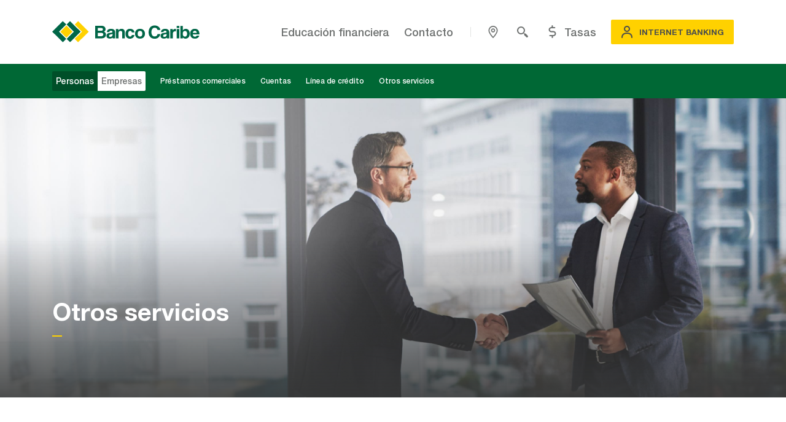

--- FILE ---
content_type: text/html; charset=UTF-8
request_url: https://www.bancocaribe.com.do/otrosservicios/empresas
body_size: 11293
content:
<!DOCTYPE html>
<html lang="es">
    <head>
                    <!-- Google Tag Manager -->
            <script>(function(w,d,s,l,i){w[l]=w[l]||[];w[l].push({'gtm.start':
            new Date().getTime(),event:'gtm.js'});var f=d.getElementsByTagName(s)[0],
            j=d.createElement(s),dl=l!='dataLayer'?'&l='+l:'';j.async=true;j.src=
            'https://www.googletagmanager.com/gtm.js?id='+i+dl;f.parentNode.insertBefore(j,f);
            })(window,document,'script','dataLayer','GTM-PMG8N99X');</script>
            <!-- End Google Tag Manager -->

                        
                    
        <meta charset="utf-8">

        <link href="/favicon.ico" rel="shortcut icon">
        <meta name="viewport" content="width=device-width, initial-scale=1, maximum-scale=1">
        <meta name="description" content="En Banco Múltiple Caribe nos hemos caracterizado por desarrollar líneas de negocios innovadoras, penetrando en segmentos de mercado Importantes.">
        <meta name="keywords" content="Banco,Caribe,República,Dominicana, Banca,Prestamo,Tarjeta">
        <meta name="author" content="Banco Caribe">


        <link rel="alternate" type="application/rss+xml" title="Suscríbete al feed de Banco Caribe" href="https://www.bancocaribe.com.do/feed" />
        <title>Banco Caribe :: Otros Servicios | Empresas</title>
        <script src="https://www.google.com/recaptcha/api.js" async defer></script>

        
        <!--== CSS ==-->
        <link rel="stylesheet" href="/css/style.css" integrity="sha256-xLGPI6QYiKVpDKsp4/QdXxV6I7B31+1M9ETGPlDcBtQ=" crossorigin="anonymous" type="text/css" />

        <!-- CSRF Token -->
        <meta name="csrf-token" content="ppvj1qgp4Grg7wVYDwXlnzr8bNm2U1CoxnHMkLto">
        <meta http-equiv="Cache-control" content="public">

        <!--== Slick CSS ==-->
        <link rel="stylesheet" href="/js/slick/slick.css" integrity="sha256-3h45mwconzsKjTUULjY+EoEkoRhXcOIU4l5YAw2tSOU=" crossorigin="anonymous">
        <link rel="stylesheet" href="/js/slick/slick-theme.css" integrity="sha256-etrwgFLGpqD4oNAFW08ZH9Bzif5ByXK2lXNHKy7LQGo=" crossorigin="anonymous" type="text/css" />

        <!--== Flipster CSS ==-->
        <link rel="stylesheet" href="/js/flipster/jquery.flipster.css" integrity="sha256-Otzq63U7qY8o+mxJNCWVHnAjcpFBlQdlrIiwNVRvYRQ=" crossorigin="anonymous">

        <!--== Select 2 CSS ==-->
        <link rel="stylesheet" href="/css/select2.min.css" integrity="sha256-Trd2zR0vcJdbGtvo8QEBCAJoWVoPOFaaQEDa1BxlbDM=" crossorigin="anonymous">

        <link rel="stylesheet" href="/css/animate.css" integrity="sha256-a2tobsqlbgLsWs7ZVUGgP5IvWZsx8bTNQpzsqCSm5mk=" crossorigin="anonymous">

        <link rel="stylesheet" href="https://www.bancocaribe.com.do/elite-landing/vendor/fontawesome/css/all.min.css">

        <style>
            @media(min-width: 1400px) {
                .site__main-menu-wrapper .container {
                    max-width: 100%;
                }
            }
            @media(min-width: 1600px) {
                .site__main-menu-wrapper .container {
                    max-width: 1440px;
                }
            }
            @media(max-width: 1599px) {
                .site__main-menu a {
                    font-size: 1.4rem;
                }
            }
            @media(max-width: 1365px) {
                .site__main-menu a {
                    font-size: 1.2rem;
                }
                .site__main-menu-picker a {
                    padding: 0 6px;
                }
            }
            @media(max-width: 1199px) {
                .site__main-menu a {
                    font-size: 1rem;
                }
            }
            @media(max-width: 575px) {
                .footer-bottom {
                    display: flex !important;
                    flex-direction: column;
                    height: 240px !important;
                }
                .footer-bottom .img-sello-sb {
                    margin: 15px 0;
                }
            }
            .footer__menu .footer__menu-parent > div {
                font-weight: bold;
                margin: 0 0 24px 0;
                padding: 0 0 10px 0;
                position: relative;
            }

            /*CORRECCIONES*/
            .form-steps-container .input-label label {
                color: #242424;
                font-weight: 700;
            }
            .input-label input, .input-label select, .input-label textarea {
                color: #242424;
                font-weight: 700;
                opacity: 0.9;
            }
            form .sub-title {
                color: #242424;
                font-weight: 500;
            }
            .form-control:focus {
                color: #242424;
            }
            form label {
                color: #242424;
                font-weight: 700;
            }
            ::placeholder { /* Chrome, Firefox, Opera, Safari 10.1+ */
                color: #242424 !important;
                opacity: 1; /* Firefox */
            }
            :-ms-input-placeholder { /* Internet Explorer 10-11 */
                color: #242424 !important;
            }
            ::-ms-input-placeholder { /* Microsoft Edge */
                color: #242424 !important;
            }
            /**/
        </style>

                
        
        
        <script src="https://www.bancocaribe.com.do/js/utils/jquery-3.6.0.min.js" integrity="sha256-/xUj+3OJU5yExlq6GSYGSHk7tPXikynS7ogEvDej/m4=" crossorigin="anonymous"></script>
        <script src="https://www.bancocaribe.com.do/js/flipster/jquery.flipster.js" integrity="sha256-LksOaStqIGAYRfVJDgugMdS/bb6+SRRN8U9qSBLmu2c=" crossorigin="anonymous"></script>

        <script type="text/javascript">
            $( window ).resize(function() {
                height_window = $('.chat-wrapper').height();
                $('.chat_frame iframe').height(height_window)
            });

            function check(e) {
                tecla = (document.all) ? e.keyCode : e.which;

                //Tecla de retroceso para borrar, siempre la permite
                if (tecla == 8) {
                    return true;
                }

                // Patron de entrada, en este caso solo acepta numeros y letras
                patron = /[A-Za-z0-9]/;
                tecla_final = String.fromCharCode(tecla);
                return patron.test(tecla_final);
            }

            function updateAuthor(thechat){

                if(thechat.extensionField_Nombre){
                    if(thechat.extensionField_Nombre.value!=""){

                        /*height_window = $('.chat-wrapper').height();
                        $('.chat_frame iframe').height(height_window)*/

                        $('.chat-container').hide();
                        $('.chat_frame').show();

                        //$('.chat-wrapper').removeClass("chat-wrapper--active");
                        thechat.author.value=thechat.extensionField_Nombre.value;
                        thechat.extensionField_Nombre.name='extensionField_h_Name';
                        return(true);
                    }else{
                        alert("Introdusca su nombre");
                    }
                }
                return(false);
            }
        </script>

        <style>
            .btn-mas-beneficios {
                padding-bottom: 75px;
                margin-top: -35px;
            }
            .chat_frame {
                height: 100%;
            }

            .btn-chat {
                bottom: 0;
                max-width: 236px;
                position: fixed;
                right: 128px;
                width: 100%;
                z-index: 14;
                transition: all .35s ease-in-out;
                                
                background-color: #006835; /* Green */
                border: none;
                color: white;
                padding: 16px 32px;
                text-align: center;
                text-decoration: none;
                display: inline-block;
                font-size: 16px;
                margin: 4px 2px;
                -webkit-transition-duration: 0.4s; /* Safari */
                transition-duration: 0.4s;
                cursor: pointer;
            }
            .Title__bubble-chat-title___1ZWhR {
                background-color: #006835 !important;
            }
            .Title__bubble-chat-title-text___2BkHS {
                color: #fff !important;
            }
            .footer__menu .footer__menu-parent > div::after {
                background: #ffd100;
                bottom: 0;
                content: '';
                height: 2px;
                left: 0;
                margin: 0;
                padding: 0;
                position: absolute;
                width: 16px;
            }

            .alert {
                min-height: 38px;
                padding: 12px 15px 15px;
                margin: 5px auto;
                border-radius: 4px;
                border-left: 4px solid;
                opacity: 1;
                transition: opacity 0.6s;
                max-width: 90%;
            }
            .alert.alert-warning {
                background: rgba(244, 215, 201, 0.37);
                color: #d93025;
                border-color: #d93025;
            }
            .alert.alert-info {
                background: rgba(186, 208, 228, 0.37);
                color: #00539f;
                border-color: #00539f;
            }
            .alert.alert-success {
                background: #edf7ee;
                color: #4caf50;
                border-color: #4caf50;
            }
            .alert.alert-tip {
                background: #fff5e6;
                color: #ff9800;
                border-color: #ff9800;
            }
            .alert .alert-close {
                padding-left: 15px;
                font-weight: bold;
                font-size: 20px;
                float: right;
                line-height: 18px;
                cursor: pointer;
                transition: 0.3s all;
            }
            .alert .alert-close:hover {
                color: #000;
            }
            .alert code,
            .alert .mark {
                background: #fff;
                opacity: 0.9;
                padding: 3px 5px;
                border-radius: 4px;
            }

            .calculator-bubble {
                position: fixed;
                bottom: 90px;
                right: 22px;
                background-color: rgb(0, 104, 53);
                color: white;
                padding: 15px 18px;
                border-radius: 50%;
                font-size: 28px;
                box-shadow: 0 4px 6px rgba(0, 0, 0, 0.3);
                text-decoration: none;
                transition: background-color 0.3s ease, transform 0.2s ease;
                z-index: 1000;
                height: 60px;
                width: 60px;
                display: flex;
                align-items: center;
                justify-content: center;
            }

            .calculator-bubble:hover {
                background-color: rgb(0, 78, 40);
                transform: scale(1.1);
            }
        </style>
        
                    </head>

    <body id="page">
                    <!-- Google Tag Manager (noscript) -->
            <noscript><iframe src="https://www.googletagmanager.com/ns.html?id=GTM-PMG8N99X"
            height="0" width="0" style="display:none;visibility:hidden"></iframe></noscript>
            
            
                    
        <span id="close-mobile-overlay" class="close-mobile-overlay"></span>
                <header class="site__header">
            <div class="site__header-top">
                <div class="container h-100">
                    <div class="row h-100">
                        <div class="col d-flex h-100 position-static justify-content-between">
                            <div class="d-inline-flex flex-grow-2 align-items-center">
                                <button id="open-menu-button" class="site__mobile-menu-button">
                                    <i class="w-icon w-icon-ic-menu"></i>
                                </button>
                                <!-- .menu__button -->

                                <h1 class="site__branding ml-lg-0 mr-lg-auto ml-auto mr-auto">
                                    <a class="site__title-link" href="https://www.bancocaribe.com.do">
                                        <span class="site__title">Banco Caribe</span>
                                        <img src="/images/logo_header.svg" alt="Banco Caribe" />
                                    </a>
                                </h1>
                                <!-- .site__branding -->

                                <div class="site__top-menu-wrapper">
                                    <ul class="site__top-menu main-menu">
                                        <li class="submenu-parent">
                                            <div>Nosotros</div>
        
                                            <div class="sub-menu">
                                                <div class="container">
                                                    <div class="row">
                                                        <div class="col-lg-3 col-md-3 col-sm-12">
                                                            <ul>
                                                                <li>
                                                                    <a href="https://www.bancocaribe.com.do/nosotros">Sobre nosotros</a>
                                                                </li>
                                                                <li>
                                                                    <a href="https://www.bancocaribe.com.do/nosotros/consejo">Consejo de administración</a>
                                                                </li>
                                                                <li>
                                                                    <!-- <a href="">Alta Gerencia</a> -->
                                                                </li>
                                                            </ul>
                                                        </div>
                                                        <div class="col-lg-3 col-md-3 col-sm-12">
                                                            <span class="sub-menu-header">Compromiso social</span>
                                                            <ul>
                                                                <li>
                                                                    <a href="https://www.bancocaribe.com.do/nosotros/compromiso-social">Responsabilidad Social</a>
                                                                </li>
                                                                <li>
                                                                    <a href="https://www.bancocaribe.com.do/nosotros/compromiso-social/educacion">Educación</a>
                                                                </li>
                                                                <li>
                                                                    <a href="https://www.bancocaribe.com.do/nosotros/compromiso-social/medioambiente">Medio ambiente</a>
                                                                </li>
                                                                <li>
                                                                    <a href="https://www.bancocaribe.com.do/nosotros/compromiso-social/comunidad">Comunidad</a>
                                                                </li>
                                                                <li>
                                                                    <a href="https://www.bancocaribe.com.do/nosotros/compromiso-social/desarrollo">Desarrollo de nuestra gente</a>
                                                                </li>
                                                            </ul>
                                                        </div>
                                                        <div class="col-lg-3 col-md-3 col-sm-12">
                                                            <span class="sub-menu-header">Publicaciones corporativas</span>
                                                            <ul>
                                                                <li>
                                                                    <a href="https://www.bancocaribe.com.do/nosotros/hechosrelevantes">Hechos relevantes</a>
                                                                </li>
                                                                <li>
                                                                    <a href="https://www.bancocaribe.com.do/nosotros/memorias">Memorias</a>
                                                                </li>
                                                                <li>
                                                                    <a href="https://www.bancocaribe.com.do/nosotros/estados-financieros">Estados financieros</a>
                                                                </li>
                                                                <li>
                                                                    <a href="https://www.bancocaribe.com.do/nosotros/calificacion-riesgos">Calificación de riesgos</a>
                                                                </li>
                                                            </ul>
                                                        </div>
                                                        <div class="col-lg-3 col-md-3 col-sm-12">
                                                            <ul>
                                                                
                                                                <li>
                                                                    <a href="https://www.bancocaribe.com.do/nosotros/saladeprensa">Sala de Prensa</a>
                                                                </li>
                                                                <li>
                                                                    <a href="https://www.bancocaribe.com.do/nosotros/gobierno-corporativo">Gobierno corporativo</a>
                                                                </li>
                                                            </ul>
                                                        </div>
                                                    </div>
                                                </div>
                                            </div>
                                        </li>
                                        <li class="submenu-parent">
                                            <a href="https://www.bancocaribe.com.do/educacion">Educación financiera</a>
                                            <div class="sub-menu">
                                                <div class="container">
                                                    <div class="row">
                                                        <div class="col-md col-sm-12">
                                                            <ul>
                                                                <li>
                                                                    <a href="https://www.bancocaribe.com.do/educacion">Blog</a>
                                                                </li>
                                                            </ul>
                                                        </div>
                                                        <div class="col-md col-sm-12">
                                                            <ul>
                                                                <li>
                                                                    <a href="https://www.bancocaribe.com.do/ciberseguridad">Ciberseguridad</a>
                                                                </li>
                                                            </ul>
                                                        </div>
                                                        <div class="col-md col-sm-12">
                                                            <ul>
                                                                <li>
                                                                    <a href="https://www.bancocaribe.com.do/videos">Videos</a>
                                                                </li>
                                                            </ul>
                                                        </div>
                                                        <div class="col-md col-sm-12">
                                                            <ul>
                                                                <li>
                                                                    <a href="https://www.bancocaribe.com.do/descargables">Descargables</a>
                                                                </li>
                                                            </ul>
                                                        </div>
                                                        <div class="col-md col-sm-12">
                                                            <ul>
                                                                <li>
                                                                    <a href="https://www.bancocaribe.com.do/metodologia-caribe">Metodología Caribe</a>
                                                                </li>
                                                            </ul>
                                                        </div>
                                                    </div>
                                                </div>
                                            </div>
                                        </li>
                                        <li class="submenu-parent">
                                            <a href="#">Contacto</a>

                                            <div class="sub-menu">
                                                <div class="container">
                                                    <div class="row">
                                                        <div class="col-lg-3 col-md-3 col-sm-12">
                                                            <ul>
                                                                <li>
                                                                    <a href="https://www.bancocaribe.com.do/contacto">Contáctanos</a>
                                                                </li>
                                                            </ul>
                                                        </div>
                                                        <div class="col-lg-3 col-md-3 col-sm-12">
                                                            <ul>
                                                                <li>
                                                                    <a href="https://www.bancocaribe.com.do/contacto/sucursales">Sucursales y subagentes</a>
                                                                </li>
                                                            </ul>
                                                        </div>
                                                    </div>
                                                </div>
                                            </div>
                                        </li>
                                    </ul>
                                </div>
                                <!-- .top-menu-navigation -->

                                <div class="d-none d-lg-flex">
                                    <a class="site__location" href="https://www.bancocaribe.com.do/contacto/sucursales">
                                        <i class="w-icon w-icon-ic-map"></i>
                                    </a>
                                </div>
                                <!-- .site_locations-->

                                <div class="site__search">
                                    <a id="search-button" class="site__search-button" href="javascript:;">
                                        <i class="w-icon w-icon-ic-search"></i>
                                    </a>
        
                                    <div class="site__search-form">
                                        <form class="container h-100 form-wrap" method="POST" role="form" action="https://www.bancocaribe.com.do/buscar">
                                            <input type="hidden" name="_token" value="ppvj1qgp4Grg7wVYDwXlnzr8bNm2U1CoxnHMkLto">
                                            <div class="row align-items-center h-100">
                                                <div class="col-lg-9 col-10">
                                                    <input class="site__search-field" type="text" placeholder="¿Qué buscas?" name="search">
                                                </div>
                                                <div class="col-lg-3 col-2 text-right">
                                                    <a class="site__search-clear">
                                                        <i class="w-icon w-icon-ic-cancel"></i>
                                                    </a>
                                                    <button type="submit" class="btn">BUSCAR</button>
                                                </div>
                                            </div>
                                        </form>
                                    </div>
                                </div>
                                <!-- .site_search-->

                                <div class="site_exchange-rates d-none d-lg-flex">
                                    <a id="exchange-rates-button" class="site__exchange-rates-button" href="javascript:;">
                                        <i class="w-icon w-icon-ic-money"></i>
                                        <span>Tasas</span>
                                    </a>
                                    
                                    <div class="site__exchange-rates-container">
                                        <div class="site__exchange-rates-calc">
                                            <form>
                                                <ul class="nav nav-pills nav-justified" id="pills-tab" role="tablist">
                                                    <li class="nav-item">
                                                        <a class="nav-link active" data-toggle="pill" href="#dolares" role="tab" aria-controls="pills-home" aria-selected="true">Dólares</a>
                                                    </li>
                                                    <li class="nav-item">
                                                        <a class="nav-link" data-toggle="pill" href="#euros" role="tab" aria-controls="pills-home" aria-selected="true">Euros</a>
                                                    </li>
                                                </ul>
        
                                                <div class="tab-content" id="pills-tabContent">
                                                    <div class="tab-pane fade show active" id="dolares" role="tabpanel" aria-labelledby="pills-home-tab">
                                                        <div class="container mgB2 container--no-padding">
                                                            <div class="row no-gutters align-items-center">
                                                                <div class="col-12">
                                                                    <p>Compramos</p>
                                                                </div>
        
                                                                <div class="col-5">
                                                                    <div class="site__exchange-rates-amount">
                                                                        <span class="site__exchange-rates-currency-sign">US$</span>
                                                                        <input id="rate_us_buy" class="site__exchange-rates-currency-amount site__exchange-rates-currency" type="number" placeholder="1">
                                                                    </div>
                                                                </div>
                                                                <div class="col-2 text-center">
                                                                    <span class="site__exchange-rates-equal-to">=</span>
                                                                </div>
                                                                <div class="col-5">
                                                                    <div class="site__exchange-rates-value">
                                                                        <span class="site__exchange-rates-currency-sign">RD$</span>
                                                                        <span id="us_buy_res" class="site__exchange-rates-currency">62.00</span>
                                                                        <span id="us_buy_num" style="display: none;">62.00</span>
                                                                    </div>
                                                                </div>
                                                            </div>
                                                        </div>
        
                                                        <div class="container container--no-padding">
                                                            <div class="row no-gutters align-items-center">
                                                                <div class="col-12">
                                                                    <p>Vendemos</p>
                                                                </div>
        
                                                                <div class="col-5">
                                                                    <div class="site__exchange-rates-amount">
                                                                        <span class="site__exchange-rates-currency-sign">US$</span>
                                                                        <input id="rate_us_sell" class="site__exchange-rates-currency-amount site__exchange-rates-currency" type="number" placeholder="1">
                                                                    </div>
                                                                </div>
                                                                <div class="col-2 text-center">
                                                                    <span class="site__exchange-rates-equal-to">=</span>
                                                                </div>
                                                                <div class="col-5">
                                                                    <div class="site__exchange-rates-value">
                                                                        <span class="site__exchange-rates-currency-sign">RD$</span>
                                                                        <span id="us_sell_res" class="site__exchange-rates-currency">64.10</span>
                                                                        <span id="us_sell_num" style="display: none;">64.10</span>
                                                                    </div>
                                                                </div>
                                                            </div>
                                                        </div>
                                                    </div>
        
                                                    <div class="tab-pane fade" id="euros" role="tabpanel" aria-labelledby="pills-home-tab">
                                                        <div class="container mgB2 container--no-padding">
                                                            <div class="row no-gutters align-items-center">
                                                                <div class="col-12">
                                                                    <p>Compramos</p>
                                                                </div>
        
                                                                <div class="col-5">
                                                                    <div class="site__exchange-rates-amount">
                                                                        <span class="site__exchange-rates-currency-sign">EUR$</span>
                                                                        <input id="rate_eur_buy" class="site__exchange-rates-currency-amount site__exchange-rates-currency" type="number" placeholder="1">
                                                                    </div>
                                                                </div>
                                                                <div class="col-2 text-center">
                                                                    <span class="site__exchange-rates-equal-to">=</span>
                                                                </div>
                                                                <div class="col-5">
                                                                    <div class="site__exchange-rates-value">
                                                                        <span class="site__exchange-rates-currency-sign">RD$</span>
                                                                        <span id="eur_buy_res" class="site__exchange-rates-currency">72.20</span>
                                                                        <span id="eur_buy_num" style="display: none;">72.20</span>
                                                                    </div>
                                                                </div>
                                                            </div>
                                                        </div>
        
                                                        <div class="container container--no-padding">
                                                            <div class="row no-gutters align-items-center">
                                                                <div class="col-12">
                                                                    <p>Vendemos</p>
                                                                </div>
        
                                                                <div class="col-5">
                                                                    <div class="site__exchange-rates-amount">
                                                                        <span class="site__exchange-rates-currency-sign">EUR$</span>
                                                                        <input id="rate_eur_sell" class="site__exchange-rates-currency-amount site__exchange-rates-currency" type="number" placeholder="1">
                                                                    </div>
                                                                </div>
                                                                <div class="col-2 text-center">
                                                                    <span class="site__exchange-rates-equal-to">=</span>
                                                                </div>
                                                                <div class="col-5">
                                                                    <div class="site__exchange-rates-value">
                                                                        <span class="site__exchange-rates-currency-sign">RD$</span>
                                                                        <span id="eur_sell_res" class="site__exchange-rates-currency">76.90</span>
                                                                        <span id="eur_sell_num" style="display: none;">76.90</span>
                                                                    </div>
                                                                </div>
                                                            </div>
                                                        </div>
                                                    </div>
                                                </div>
                                            </form>
                                        </div>
                                    </div>
                                </div>
                                <!-- .site_exchange-rates -->
                            </div>

                            <div class="d-lg-inline-flex d-none align-items-center">
                                <a id="online-bank-button" class="btn btn--icon btn--yellow site__online-bank" target="_blank" href="https://www.bancocaribeenlinea.com.do/Web" rel="noreferrer noopener">
                                    <i class="w-icon w-icon-ic-person"></i>Internet Banking
                                </a>
                                <!-- .online-bank-button -->
                            </div>
                        </div>
                    </div>

                    <div class="row">
                        <div class="d-block d-lg-none w-100">
                            <a id="online-bank-button" class="btn btn--icon btn--yellow site__online-bank" target="_blank" href="https://www.bancocaribeenlinea.com.do/Web" rel="noreferrer noopener">
                                <i class="w-icon w-icon-ic-person"></i>Internet Banking
                            </a>
                            <!-- .online-bank-button -->
                        </div>
                    </div>
                </div>
            </div>

            <nav id="site__navigation" class="site__navigation" role="navigation">
            	<div class="site__main-menu-wrapper">
                	<div class="container">
                        <div class="row align-items-center">
                            <div class="col d-flex align-items-center h-100 position-static">
                                <ul class="site__main-menu-picker">
                                    <li id="personas" class="active">
                                        <a id="personas_btn" style="cursor: pointer;">Personas</a>
                                    </li>
                                    <li id="empresas" class="">
                                        
                                        <a href="https://www.bancocaribe.com.do/vamos/" id="" style="cursor: pointer;">Empresas</a>
                                    </li>
                                </ul>
                                <!-- .main-menu-picker -->
    
                                <ul class="site__main-menu">
                                    <li class="persona submenu-parent">
                                        <a href="https://www.bancocaribe.com.do/prestamo/personas">Préstamos</a>
    
                                        <div class="sub-menu">
                                            <div class="container">
                                                <div class="row">
                                                    <div class="col-lg-3 col-md-3 col-sm-12">
                                                        <span class="sub-menu-header">Préstamos personales</span>
                                                        <ul>
                                                                                                                        <li>
                                                                <a href="https://www.bancocaribe.com.do/prestamo/personas/prestamos-rapidisimo">Rapidísimo</a>
                                                            </li>
                                                                                                                        <li>
                                                                <a href="https://www.bancocaribe.com.do/prestamo/personas/prestamos-de-consumo">Personal</a>
                                                            </li>
                                                                                                                                                                                        <li>
                                                                    <a href="https://www.bancocaribe.com.do/prestamo/comercios/prestamos-en-comercios">En Comercios</a>
                                                                </li>
                                                                                                                    </ul>
                                                    </div>
                                                    <div class="col-lg-3 col-md-3 col-sm-12">
                                                        <span class="sub-menu-header">Préstamos de vehículos</span>
                                                        <ul>
                                                                                                                        <li>
                                                                <a href="https://www.bancocaribe.com.do/prestamo/personas/nuevecito">0Km y como nuevecito</a>
                                                            </li>
                                                                                                                        <li>
                                                                <a href="https://www.bancocaribe.com.do/prestamo/personas/pesadisimo">Pesadísimo</a>
                                                            </li>
                                                                                                                    </ul>
                                                    </div>
                                                    <div class="col-lg-3 col-md-3 col-sm-12">
                                                        <span class="sub-menu-header">Préstamos hipotecarios</span>
                                                        <ul>
                                                                                                                                                                                                <li>
                                                                        <a href="https://www.bancocaribe.com.do/hipotecarios">Préstamo hipotecario</a>
                                                                    </li>
                                                                                                                                                                                    </ul>
                                                    </div>
                                                </div>
                                            </div>
                                        </div>
                                    </li>
                                    <li class="persona submenu-parent">
                                        <a href="https://www.bancocaribe.com.do/cuenta/personas">Cuentas</a>
    
                                        <div class="sub-menu">
                                            <div class="container">
                                                <div class="row">
                                                    <div class="col-lg-3 col-md-3 col-sm-12">
                                                        <span class="sub-menu-header">Cuentas de ahorros</span>
                                                        <ul>
                                                                                                                        <li>
                                                                <a href="https://www.bancocaribe.com.do/cuenta/personas/cuentas-de-ahorro-pesos-dolares-o-euros">Ahorro</a>
                                                            </li>
                                                                                                                        <li>
                                                                <a href="https://www.bancocaribe.com.do/cuenta/personas/cuenta-de-ahorros-personal-dinamica">Ahorro dinámica</a>
                                                            </li>
                                                                                                                        <li>
                                                                <a href="https://www.bancocaribe.com.do/cuenta/personas/cuenta-de-ahorros-personal-maxima">Ahorro máxima</a>
                                                            </li>
                                                                                                                                                                                    <li>
                                                                <a href="https://www.bancocaribe.com.do/cuenta/personas/cuenta-de-ahorros-infantil-caribitos">Infantil Caribitos</a>
                                                            </li>
                                                                                                                    </ul>
                                                    </div>
                                                    <div class="col-lg-3 col-md-3 col-sm-12">
                                                        <span class="sub-menu-header">Cuentas corrientes</span>
                                                        <ul>
                                                                                                                            <li>
                                                                    <a href="https://www.bancocaribe.com.do/cuenta/personas/cuenta-corriente-personal-tradicional">Corriente tradicional</a>
                                                                </li>
                                                                                                                            <li>
                                                                    <a href="https://www.bancocaribe.com.do/cuenta/personas/cuenta-corriente-personal-dinamica">Corriente dinámica</a>
                                                                </li>
                                                                                                                            <li>
                                                                    <a href="https://www.bancocaribe.com.do/cuenta/personas/cuenta-corriente-remunerada-comercial">Remunerada comercial</a>
                                                                </li>
                                                                                                                    </ul>
                                                    </div>
                                                    <div class="col-lg-3 col-md-3 col-sm-12">
                                                        <span class="sub-menu-header">Inclusión Financiera</span>
                                                        <ul>
                                                                                                                        <li>
                                                                <a href="https://www.bancocaribe.com.do/cuenta/personas/cuenta-de-ahorro-basica-caribe">Ahorro Básica Caribe</a>
                                                            </li>
                                                                                                                        <li>
                                                                <a href="https://www.bancocaribe.com.do/cuenta/personas/cuenta-de-ahorro-basica-para-pago-de-nomina-caribe">Ahorro Nómina Básica Caribe</a>
                                                            </li>
                                                                                                                    </ul>
                                                    </div>
                                                </div>
                                            </div>
                                        </div>
                                    </li>
                                    <li class="persona submenu-parent">
                                        <a href="https://www.bancocaribe.com.do/tarjeta/personas">Tarjetas</a>    
                                        <div class="sub-menu">
                                            <div class="container">
                                                <div class="row">
                                                    <div class="col-lg-3 col-md-3 col-sm-12">
                                                        <span class="sub-menu-header">Portafolio principal</span>
                                                        <ul>
                                                                                                                        <li>
                                                                <a href="https://www.bancocaribe.com.do/tarjeta/personas/visa-clasica-local">Visa Clásica Local</a>
                                                            </li>
                                                                                                                        <li>
                                                                <a href="https://www.bancocaribe.com.do/tarjeta/personas/visa-clasica-internacional">Visa Clásica Internacional</a>
                                                            </li>
                                                                                                                        <li>
                                                                <a href="https://www.bancocaribe.com.do/tarjeta/personas/visa-oro">Visa Oro</a>
                                                            </li>
                                                                                                                        <li>
                                                                <a href="https://www.bancocaribe.com.do/tarjeta/personas/visa-platinum">Visa Platinum</a>
                                                            </li>
                                                            
                                                            <li>
                                                                <a href="https://www.bancocaribe.com.do/elite">Visa Infinite Elite</a>
                                                            </li>
                                                            <li>
                                                                <a href="https://insignia.bancocaribe.com.do/" target="_blank">Visa Insignia</a>
                                                            </li>
                                                        </ul>
                                                    </div>
                                                    <div class="col-lg-3 col-md-3 col-sm-12">
                                                        <span class="sub-menu-header">Especializadas</span>
                                                        <ul>
                                                                                                                        <li>
                                                                <a href="https://www.bancocaribe.com.do/tarjeta/personas/visa-e-card">Visa E-Card</a>
                                                            </li>
                                                                                                                        <li>
                                                                <a href="https://www.bancocaribe.com.do/tarjeta/personas/visa-unica-gasoline">Visa Única Gasoline</a>
                                                            </li>
                                                                                                                    </ul>
                                                    </div>
                                                    <div class="col-lg-3 col-md-3 col-sm-12">
                                                        <span class="sub-menu-header">Marcas compartidas</span>
                                                        <ul>
                                                                                                                        <li>
                                                                <a href="https://www.bancocaribe.com.do/tarjeta/personas/visa-clasica-internacional-medicoop">Visa Medicoop</a>
                                                            </li>
                                                                                                                        <li>
                                                                <a href="https://www.bancocaribe.com.do/tarjeta/personas/visa-clasica-internacional-mail-boxes">Visa Mail Boxes</a>
                                                            </li>
                                                                                                                    </ul>
                                                    </div>
                                                </div>
                                            </div>
                                        </div>
                                    </li>
                                    <li class="persona">
                                        <a href="https://www.bancocaribe.com.do/inversion/personas">Inversiones</a>
                                    </li>
                                    <li class="persona">
                                        <a href="https://www.bancocaribe.com.do/pesoscaribe">Pesos Caribe</a>
                                    </li>
                                    <li class="persona">
                                        <a href="https://www.bancocaribe.com.do/divisas">Divisas</a>
                                    </li>
                                    
                                    <li class="persona submenu-parent">
                                        <a href="https://www.bancocaribe.com.do/seguroscaribe">Banca Seguros</a>
                                        <div class="sub-menu">
                                            <div class="container">
                                                <div class="row">
                                                    <div class="col-lg-4 col-md-6">
                                                        <div class="row">
                                                                                                                             
                                                                    <div class="col-lg-12 mb-5">
                                                                        <span class="sub-menu-header">Productos Voluntarios</span>
                                                                    </div>

                                                                    <div class="col-lg-12 mb-5">
                                                                        <a href="https://www.bancocaribe.com.do/seguroscaribe/multiasistencia">Multiasistencia Caribe</a>
                                                                    </div>
                                                                                                                                                                                                                                                                                                                                                                                                                                                                                                                                                                                                                                                                                                                                                                                                                                </div>
                                                    </div>

                                                    <div class="col-lg-8 col-md-6">
                                                        <div class="row">
                                                                                                                                                                                                                                                         
                                                                    <div class="col-lg-4 col-md-6 mb-5">
                                                                        <a href="https://www.bancocaribe.com.do/seguroscaribe/seguro-de-vida">Seguro de Vida</a>
                                                                    </div>
                                                                                                                                                                                             
                                                                    <div class="col-lg-4 col-md-6 mb-5">
                                                                        <a href="https://www.bancocaribe.com.do/seguroscaribe/seguro-de-incendio">Seguro de Incendio</a>
                                                                    </div>
                                                                                                                                                                                             
                                                                    <div class="col-lg-4 col-md-6 mb-5">
                                                                        <a href="https://www.bancocaribe.com.do/seguroscaribe/desempleo-pago-seguro">Desempleo - Pago Seguro</a>
                                                                    </div>
                                                                                                                                                                                             
                                                                    <div class="col-lg-4 col-md-6 mb-5">
                                                                        <a href="https://www.bancocaribe.com.do/seguroscaribe/interes-simple">Interés Simple</a>
                                                                    </div>
                                                                                                                                                                                             
                                                                    <div class="col-lg-4 col-md-6 mb-5">
                                                                        <a href="https://www.bancocaribe.com.do/seguroscaribe/vehiculos">Vehículos</a>
                                                                    </div>
                                                                                                                                                                                    </div>
                                                    </div>
                                                </div>
                                            </div>
                                        </div>
                                    </li>
                                    <li class="persona">
                                        <a href="https://www.bancocaribe.com.do/novedades">Novedades</a>
                                    </li>
                                    <li class="persona">
                                        <a href="https://www.bancocaribe.com.do/bienes-adjudicados">Bienes Adjudicados</a>
                                    </li>
                                    <li class="persona">
                                        <a href="https://www.bancocaribe.com.do/beneficioscaribe">Beneficios Caribe</a>
                                    </li>
                                    <li style="display: none;" class="empresa submenu-parent">
                                        <a href="https://www.bancocaribe.com.do/prestamo/empresas">Préstamos comerciales</a>
                                        <div class="sub-menu">
                                            <div class="container">
                                                <div class="row">
                                                    <div class="col-lg-12 col-md-12 col-sm-12">
                                                        <ul class="b-menu-h">
                                                                                                                        <li>
                                                                <a href="https://www.bancocaribe.com.do/prestamo/empresas/prestamos-comerciales">Comerciales</a>
                                                            </li>
                                                                                                                        <li>
                                                                <a href="https://www.bancocaribe.com.do/prestamo/empresas/prestamos-interinos">Interinos</a>
                                                            </li>
                                                                                                                    </ul>
                                                    </div>
                                                </div>
                                            </div>
                                        </div>
                                    </li>

                                    <li style="display: none;" class="empresa submenu-parent">
                                        <a href="https://www.bancocaribe.com.do/cuenta/empresas">Cuentas</a>
    
                                        <div class="sub-menu">
                                            <div class="container">
                                                <div class="row">
                                                    <div class="col-lg-3 col-md-3 col-sm-12">
                                                        <span class="sub-menu-header">Cuentas de ahorro</span>
                                                        <ul>
                                                                                                                        <li>
                                                                <a href="https://www.bancocaribe.com.do/cuenta/empresas/cuenta-de-ahorro-comercial">Ahorro comercial</a>
                                                            </li>
                                                                                                                    </ul>
                                                    </div>
                                                    <div class="col-lg-3 col-md-3 col-sm-12">
                                                        <span class="sub-menu-header">Cuentas corrientes</span>
                                                        <ul>
                                                                                                                        <li>
                                                                <a href="https://www.bancocaribe.com.do/cuenta/empresas/cuenta-corriente-comercial">Corriente comercial</a>
                                                            </li>
                                                                                                                        <li>
                                                                <a href="https://www.bancocaribe.com.do/cuenta/empresas/cuenta-corriente-remunerada-comercial-1">Remunerada comercial</a>
                                                            </li>
                                                                                                                        <li>
                                                                <a href="https://www.bancocaribe.com.do/cuenta/empresas/cuenta-de-nomina-electronica">Nómina electrónica</a>
                                                            </li>
                                                                                                                    </ul>
                                                    </div>
                                                </div>
                                            </div>
                                        </div>
                                    </li>
                                    <li style="display: none;" class="empresa submenu-parent">
                                        <a href="https://www.bancocaribe.com.do/lineasdecredito/empresas">Línea de crédito</a>
                                        <div class="sub-menu">
                                            <div class="container">
                                                <div class="row">
                                                    <div class="col-lg-12 col-md-12 col-sm-12">
                                                        <ul class="b-menu-h">
                                                                                                                        <li>
                                                                <a href="https://www.bancocaribe.com.do/lineasdecredito/empresas/linea-de-credito-revolvente">Línea de crédito revolvente</a>
                                                            </li>
                                                                                                                        <li>
                                                                <a href="https://www.bancocaribe.com.do/lineasdecredito/empresas/linea-de-reservas-lua">Línea de reservas (LUA)</a>
                                                            </li>
                                                                                                                    </ul>
                                                    </div>
                                                </div>
                                            </div>
                                        </div>
                                    </li>
                                    <li style="display:none;" class="empresa">
                                        <a href="https://www.bancocaribe.com.do/otrosservicios/empresas">Otros servicios</a>
                                    </li>
                                </ul>
                                <!-- .main-menu -->
                            </div>
                        </div>
                    </div>
                </div>
                <!-- .main-menu-wrapper -->
            </nav>
            <!-- #site-navigation -->

            <div id="site__mobile-menu-wrapper" class="site__mobile-menu-wrapper">
                <div class="site__mobile-menu-header d-flex align-items-center">
                    <button id="close-mobile-menu-button" class="site__mobile-menu__button">
                        <i class="w-icon w-icon-ic-cancel"></i>
                    </button>
                    <!-- .mobile-menu__button -->

                    <ul class="site__mobile-menu-picker flex-grow-2">
                        <li class="active flex-grow-2" id="mpersonas">
                            <a id="mpersonas_btn">Personas</a>
                        </li>
                        <li class="flex-grow-2" id="mempresas">
                            
                            <a href="https://www.bancocaribe.com.do/vamos/" id="">Empresas</a>
                        </li>
                    </ul>
                    <!-- .site__mobile-menu-picker -->
                </div>
                <!-- .site__mobile-menu-header -->

                <div class="site__mobile-menu-content mpersona">
                    <ul class="site__mobile-menu">
                        <li class="site__mobile-menu-parent">
                            <a>Préstamos
                                <i class="w-icon w-icon-ic-right"></i>
                            </a>
                            <div class="site__mobile-menu__sub-menu">
                                <div class="site__mobile-menu__sub-menu-title">
                                    <a href="#">
                                        <i class="w-icon w-icon-ic-arrowback"></i> Préstamos
                                    </a>

                                    <a class="view-all" href="https://www.bancocaribe.com.do/prestamo/personas">Ver todos</a>
                                </div>

                                <ul class="site__mobile-menu__sub-menu-content">
                                    <span class="site__mobile-menu__sub-menu-header">Préstamos de vehículos</span>

                                    <li>
                                        <ul>
                                                                                            <li>
                                                    <a href="https://www.bancocaribe.com.do/prestamo/personas/nuevecito">0Km y como nuevecito</a>
                                                </li>
                                                                                            <li>
                                                    <a href="https://www.bancocaribe.com.do/prestamo/personas/pesadisimo">Pesadísimo</a>
                                                </li>
                                                                                    </ul>
                                    </li>
                                    <li>
                                        <span class="site__mobile-menu__sub-menu-header">Préstamos hipotecarios</span>
                                        <ul>
                                                                                            <li>
                                                    <a href="https://www.bancocaribe.com.do/prestamo/personas/prestamos-hipotecarios">Préstamo hipotecario</a>
                                                </li>
                                                                                    </ul>
                                    </li>
                                    <li>
                                     <span class="site__mobile-menu__sub-menu-header">Préstamos personales</span>
                                        <ul>
                                                                                            <li>
                                                    <a href="https://www.bancocaribe.com.do/prestamo/personas/prestamos-rapidisimo">Rapidísimo</a>
                                                </li>
                                                                                            <li>
                                                    <a href="https://www.bancocaribe.com.do/prestamo/personas/prestamos-de-consumo">Personal</a>
                                                </li>
                                                                                    </ul>
                                    </li>
                                </ul>
                            </div>
                        </li>
                        <li class="site__mobile-menu-parent">
                            <a>Cuentas
                                <i class="w-icon w-icon-ic-right"></i>
                            </a>
                            <div class="site__mobile-menu__sub-menu">
                                <div class="site__mobile-menu__sub-menu-title">
                                    <a href="#">
                                        <i class="w-icon w-icon-ic-arrowback"></i> Cuentas
                                    </a>

                                    <a class="view-all" href="https://www.bancocaribe.com.do/cuenta/personas">Ver todos</a>
                                </div>

                                <ul class="site__mobile-menu__sub-menu-content">
                                    <span class="site__mobile-menu__sub-menu-header">Cuentas de ahorros</span>

                                    <li>
                                        <ul>
                                                                                            <li>
                                                    <a href="https://www.bancocaribe.com.do/cuenta/personas/cuentas-de-ahorro-pesos-dolares-o-euros">Ahorro</a>
                                                </li>
                                                                                            <li>
                                                    <a href="https://www.bancocaribe.com.do/cuenta/personas/cuenta-de-ahorros-personal-dinamica">Ahorro dinámica</a>
                                                </li>
                                                                                            <li>
                                                    <a href="https://www.bancocaribe.com.do/cuenta/personas/cuenta-de-ahorros-personal-maxima">Ahorro máxima</a>
                                                </li>
                                                                                                                                        <li>
                                                    <a href="https://www.bancocaribe.com.do/cuenta/personas/cuenta-de-ahorros-infantil-caribitos">Infantil Caribitos</a>
                                                </li>
                                                                                    </ul>
                                    </li>
                                    <li>
                                        <span class="site__mobile-menu__sub-menu-header">Cuentas corrientes</span>
                                        <ul>
                                                                                            <li>
                                                    <a href="https://www.bancocaribe.com.do/cuenta/personas/cuenta-corriente-personal-tradicional">Corriente tradicional</a>
                                                </li>
                                                                                            <li>
                                                    <a href="https://www.bancocaribe.com.do/cuenta/personas/cuenta-corriente-personal-dinamica">Corriente dinámica</a>
                                                </li>
                                                                                            <li>
                                                    <a href="https://www.bancocaribe.com.do/cuenta/personas/cuenta-corriente-remunerada-comercial">Remunerada comercial</a>
                                                </li>
                                                                                    </ul>
                                    </li>
                                    <li>
                                        <span class="site__mobile-menu__sub-menu-header">Inclusión Financiera</span>
                                        <ul>
                                                                                            <li>
                                                    <a href="https://www.bancocaribe.com.do/cuenta/personas/cuenta-de-ahorro-basica-caribe">Ahorro Básica Caribe</a>
                                                </li>
                                                                                            <li>
                                                    <a href="https://www.bancocaribe.com.do/cuenta/personas/cuenta-de-ahorro-basica-para-pago-de-nomina-caribe">Ahorro Nómina Básica Caribe</a>
                                                </li>
                                                                                    </ul>
                                    </li>
                                </ul>
                            </div>
                        </li>
                        <li class="site__mobile-menu-parent">
                            <a>Tarjetas <i class="w-icon w-icon-ic-right"></i></a>
                            <div class="site__mobile-menu__sub-menu">
                                <div class="site__mobile-menu__sub-menu-title">
                                    <a href="#">
                                        <i class="w-icon w-icon-ic-arrowback"></i> Tarjetas
                                    </a>

                                    <a class="view-all" href="https://www.bancocaribe.com.do/tarjeta/personas">Ver todos</a>
                                </div>
                        
                                <ul class="site__mobile-menu__sub-menu-content">
                                    <span class="site__mobile-menu__sub-menu-header">Portafolio principal</span>
                                    <li>
                                        <ul>
                                                                                            <li>
                                                    <a href="https://www.bancocaribe.com.do/tarjeta/personas/visa-clasica-local">Visa Clásica Local</a>
                                                </li>
                                                                                            <li>
                                                    <a href="https://www.bancocaribe.com.do/tarjeta/personas/visa-clasica-internacional">Visa Clásica Internacional</a>
                                                </li>
                                                                                            <li>
                                                    <a href="https://www.bancocaribe.com.do/tarjeta/personas/visa-oro">Visa Oro</a>
                                                </li>
                                                                                            <li>
                                                    <a href="https://www.bancocaribe.com.do/tarjeta/personas/visa-platinum">Visa Platinum</a>
                                                </li>
                                                                                        <li>
                                                <a href="https://insignia.bancocaribe.com.do/" target="_blank">Visa Insignia</a>
                                            </li>
                                        </ul>
                                    </li>
                                    <li>
                                        <span class="site__mobile-menu__sub-menu-header">Especializadas</span>
                                        <ul>
                                                                                            <li>
                                                    <a href="https://www.bancocaribe.com.do/tarjeta/personas/visa-e-card">Visa E-Card</a>
                                                </li>
                                                                                            <li>
                                                    <a href="https://www.bancocaribe.com.do/tarjeta/personas/visa-unica-gasoline">Visa Única Gasoline</a>
                                                </li>
                                                                                    </ul>
                                    </li>
                                    <li>
                                        <span class="site__mobile-menu__sub-menu-header">Marcas compartidas</span>
                                        <ul>
                                                                                            <li>
                                                    <a href="https://www.bancocaribe.com.do/tarjeta/personas/visa-clasica-internacional-medicoop">Visa Medicoop</a>
                                                </li>
                                                                                            <li>
                                                    <a href="https://www.bancocaribe.com.do/tarjeta/personas/visa-clasica-internacional-mail-boxes">Visa Mail Boxes</a>
                                                </li>
                                                                                    </ul>
                                    </li>
                                </ul>
                            </div>
                        </li>

                        <li>
                            <a href="https://www.bancocaribe.com.do/inversion/personas">Inversiones</a>
                        </li>
                        <li>
                            <a href="https://www.bancocaribe.com.do/pesoscaribe">Pesos Caribe</a>
                        </li>
                        <li>
                            <a href="https://www.bancocaribe.com.do/divisas">Divisas</a>
                        </li>
                        <li class="site__mobile-menu-parent">
                            <a>Otros servicios
                                <i class="w-icon w-icon-ic-right"></i>
                            </a>
                            <div class="site__mobile-menu__sub-menu">
                                <div class="site__mobile-menu__sub-menu-title">
                                    <a href="#">
                                        <i class="w-icon w-icon-ic-arrowback"></i> Otros servicios
                                    </a>
                                </div>
                        
                                <ul class="site__mobile-menu__sub-menu-content">
                                    <li>
                                        <ul>
                                                                                            <li>
                                                    <a href="https://www.bancocaribe.com.do/otrosservicios/personas/multiasistencia">Multiasistencia Caribe</a>
                                                </li>
                                                                                    </ul>
                                    </li>
                                </ul>
                            </div>
                        </li>
                        <li>
                            <a href="https://www.bancocaribe.com.do/seguroscaribe">Banca Seguros</a>
                        </li>
                        <li>
                            <a href="https://www.bancocaribe.com.do/novedades">Novedades</a>
                        </li>
                        <li>
                            <a href="https://www.bancocaribe.com.do/bienes-adjudicados">Bienes Adjudicados</a>
                        </li>
                        <li>
                            <a href="https://www.bancocaribe.com.do/beneficioscaribe">Beneficios Caribe</a>
                        </li>
                        <li class="site__mobile-menu-parent">
                            <a>Educación Financiera
                                <i class="w-icon w-icon-ic-right"></i>
                            </a>
                            <div class="site__mobile-menu__sub-menu">
                                <div class="site__mobile-menu__sub-menu-title">
                                    <a href="#">
                                        <i class="w-icon w-icon-ic-arrowback"></i> Educación Financiera
                                    </a>
                                </div>
                        
                                <ul class="site__mobile-menu__sub-menu-content">
                                    <li>
                                        <ul>
                                            <li>
                                                <a href="https://www.bancocaribe.com.do/educacion">Blog</a>
                                            </li>
                                            <li>
                                                <a href="https://www.bancocaribe.com.do/ciberseguridad">Ciberseguridad</a>
                                            </li>
                                            <li>
                                                <a href="https://www.bancocaribe.com.do/videos">Videos</a>
                                            </li>
                                            <li>
                                                <a href="https://www.bancocaribe.com.do/descargables">Descargables</a>
                                            </li>
                                        </ul>
                                    </li>
                                </ul>
                            </div>
                        </li>
                    </ul>

                    <ul class="site__mobile-menu">
                        <li class="site__mobile-menu-parent">
                            <a>Nosotros <i class="w-icon w-icon-ic-right"></i></a>

                            <div class="site__mobile-menu__sub-menu">
                                <div class="site__mobile-menu__sub-menu-title">
                                    <a href="#">
                                        <i class="w-icon w-icon-ic-arrowback"></i> Nosotros
                                    </a>
                                </div>

                                <ul class="site__mobile-menu__sub-menu-content">
                                    <li>
                                        <ul>
                                            <li>
                                                <a href="https://www.bancocaribe.com.do/nosotros">Sobre nosotros</a>
                                            </li>
                                            <li>
                                                <a href="https://www.bancocaribe.com.do/nosotros/consejo">Consejo de administración</a>
                                            </li>
                                            <li>
                                                <!-- <a href="">Alta Gerencia</a> -->
                                            </li>
                                        </ul>
                                    </li>
                                    <li>
                                        <span class="site__mobile-menu__sub-menu-header">Compromiso social</span>
                                        <ul>
                                            <li>
                                                <a href="https://www.bancocaribe.com.do/nosotros/compromiso-social">Responsabilidad Social</a>
                                            </li>
                                            <li>
                                                <a href="https://www.bancocaribe.com.do/nosotros/compromiso-social/educacion">Educación</a>
                                            </li>
                                            <li>
                                                <a href="https://www.bancocaribe.com.do/nosotros/compromiso-social/medioambiente">Medio ambiente</a>
                                            </li>
                                            <li>
                                                <a href="https://www.bancocaribe.com.do/nosotros/compromiso-social/comunidad">Comunidad</a>
                                            </li>
                                        </ul>
                                    </li>
                                    <li>
                                        <span class="site__mobile-menu__sub-menu-header">Publicaciones corporativas</span>
                                        <ul>
                                            <li>
                                                <a href="https://www.bancocaribe.com.do/nosotros/hechosrelevantes">Hechos relevantes</a>
                                            </li>
                                            <li>
                                                <a href="https://www.bancocaribe.com.do/nosotros/memorias">Memorias</a>
                                            </li>
                                            <li>
                                                <a href="https://www.bancocaribe.com.do/nosotros/estados-financieros">Estados financieros</a>
                                            </li>
                                            <li>
                                                <a href="https://www.bancocaribe.com.do/nosotros/calificacion-riesgos">Calificación de riesgos</a>
                                            </li>
                                            
                                            <li>
                                                <a href="https://www.bancocaribe.com.do/nosotros/saladeprensa">Sala de Prensa</a>
                                            </li>
                                            <li>
                                                <a href="https://www.bancocaribe.com.do/nosotros/gobierno-corporativo">Gobierno corporativo</a>
                                            </li>
                                        </ul>
                                    </li>
                                </ul>
                            </div>
                        </li>
                        
                        <li>
                            <a href="https://www.bancocaribe.com.do/contacto">Contacto</a>
                        </li>
                    </ul>
                </div>

                <div style="display: none;" class="site__mobile-menu-content mempresa">
                    <ul class="site__mobile-menu">
                        <li class="site__mobile-menu-parent">
                            <a>Préstamos comerciales
                                <i class="w-icon w-icon-ic-right"></i>
                            </a>
                            <div class="site__mobile-menu__sub-menu">
                                <div class="site__mobile-menu__sub-menu-title">
                                    <a>
                                        <i class="w-icon w-icon-ic-arrowback"></i> Préstamos
                                    </a>

                                    <a class="view-all" href="https://www.bancocaribe.com.do/prestamo/empresas">Ver todos</a>
                                </div>

                                <ul class="site__mobile-menu__sub-menu-content">
                                    <li>
                                        <ul>
                                                                                            <li>
                                                    <a href="https://www.bancocaribe.com.do/prestamo/empresas/prestamos-comerciales">Comerciales</a>
                                                </li>
                                                                                            <li>
                                                    <a href="https://www.bancocaribe.com.do/prestamo/empresas/prestamos-interinos">Interinos</a>
                                                </li>
                                                                                    </ul>
                                    </li>
                                </ul>
                            </div>
                        </li>
                        <li class="site__mobile-menu-parent">
                            <a>Cuentas
                                <i class="w-icon w-icon-ic-right"></i>
                            </a>

                            <div class="site__mobile-menu__sub-menu">
                                <div class="site__mobile-menu__sub-menu-title">
                                    <a>
                                        <i class="w-icon w-icon-ic-arrowback"></i> Cuentas
                                    </a>

                                    <a class="view-all" href="https://www.bancocaribe.com.do/cuenta/empresas">Ver todos</a>
                                </div>

                                <ul class="site__mobile-menu__sub-menu-content">
                                    <li>
                                        <span class="site__mobile-menu__sub-menu-header">Cuentas de ahorro</span>
                                        <ul>
                                                                                            <li>
                                                    <a href="https://www.bancocaribe.com.do/cuenta/empresas/cuenta-de-ahorro-comercial">Ahorro comercial</a>
                                                </li>
                                                                                    </ul>
                                    </li>
                                    <li>
                                        <span class="site__mobile-menu__sub-menu-header">Cuentas corrientes</span>
                                        <ul>
                                                                                            <li>
                                                    <a href="https://www.bancocaribe.com.do/cuenta/empresas/cuenta-corriente-comercial">Corriente comercial</a>
                                                </li>
                                                                                            <li>
                                                    <a href="https://www.bancocaribe.com.do/cuenta/empresas/cuenta-corriente-remunerada-comercial-1">Remunerada comercial</a>
                                                </li>
                                                                                            <li>
                                                    <a href="https://www.bancocaribe.com.do/cuenta/empresas/cuenta-de-nomina-electronica">Nómina electrónica</a>
                                                </li>
                                                                                    </ul>
                                    </li>
                                </ul>
                            </div>
                        </li>
                        <li class="site__mobile-menu-parent">
                            <a>Línea de crédito <i class="w-icon w-icon-ic-right"></i></a>
                            <div class="site__mobile-menu__sub-menu">
                                <div class="site__mobile-menu__sub-menu-title">
                                    <a href="#">
                                        <i class="w-icon w-icon-ic-arrowback"></i> Línea de crédito
                                    </a>

                                    <a class="view-all" href="https://www.bancocaribe.com.do/lineasdecredito/empresas">Ver todos</a>
                                </div>
                        
                                <ul class="site__mobile-menu__sub-menu-content">
                                    <li>
                                        <ul>
                                                                                            <li>
                                                    <a href="https://www.bancocaribe.com.do/lineasdecredito/empresas/linea-de-credito-revolvente">Línea de crédito revolvente</a>
                                                </li>
                                                                                            <li>
                                                    <a href="https://www.bancocaribe.com.do/lineasdecredito/empresas/linea-de-reservas-lua">Línea de reservas (LUA)</a>
                                                </li>
                                                                                    </ul>
                                    </li>
                                </ul>
                            </div>
                        </li>

                        <li>
                            <a href="https://www.bancocaribe.com.do/otrosservicios/empresas">Otros servicios</a>
                        </li>
                    </ul>

                    <ul class="site__mobile-menu">
                        <li class="site__mobile-menu-parent">
                            <a href="#">Nosotros <i class="w-icon w-icon-ic-right"></i></a>

                            <div class="site__mobile-menu__sub-menu">
                                <div class="site__mobile-menu__sub-menu-title">
                                    <a href="#">
                                        <i class="w-icon w-icon-ic-arrowback"></i> Nosotros
                                    </a>
                                </div>

                                <ul class="site__mobile-menu__sub-menu-content">
                                    <li>
                                        <ul>
                                            <li>
                                                <a href="https://www.bancocaribe.com.do/nosotros">Sobre nosotros</a>
                                            </li>
                                            <li>
                                                <a href="https://www.bancocaribe.com.do/nosotros/consejo">Consejo de administración</a>
                                            </li>
                                            <li>
                                                <!-- <a href="">Alta Gerencia</a> -->
                                            </li>
                                        </ul>
                                    </li>
                                    <li>
                                        <span class="site__mobile-menu__sub-menu-header">Compromiso social</span>
                                        <ul>
                                            <li>
                                                <a href="https://www.bancocaribe.com.do/nosotros/compromiso-social/educacion">Educación</a>
                                            </li>
                                            <li>
                                                <a href="https://www.bancocaribe.com.do/nosotros/compromiso-social/medioambiente">Medio ambiente</a>
                                            </li>
                                            <li>
                                                <a href="https://www.bancocaribe.com.do/nosotros/compromiso-social/comunidad">Comunidad</a>
                                            </li>
                                            <li>
                                                <a href="https://www.bancocaribe.com.do/nosotros/compromiso-social">Ver todos</a>
                                            </li>
                                        </ul>
                                    </li>
                                    <li>
                                        <span class="site__mobile-menu__sub-menu-header">Publicaciones corporativas</span>
                                        <ul>
                                            <li>
                                                <a href="https://www.bancocaribe.com.do/nosotros/hechosrelevantes">Hechos relevantes</a>
                                            </li>
                                            <li>
                                                <a href="https://www.bancocaribe.com.do/nosotros/memorias">Memorias</a>
                                            </li>
                                            <li>
                                                <a href="https://www.bancocaribe.com.do/nosotros/estados-financieros">Estados financieros</a>
                                            </li>
                                            <li>
                                                <a href="https://www.bancocaribe.com.do/nosotros/calificacion-riesgos">Calificación de riesgos</a>
                                            </li>
                                        </ul>
                                    </li>
                                    <li>
                                        <ul>
                                            
                                            <li>
                                                <a href="https://www.bancocaribe.com.do/nosotros/saladeprensa">Sala de Prensa</a>
                                            </li>
                                            <li>
                                                <a href="https://www.bancocaribe.com.do/nosotros/gobierno-corporativo">Gobierno corporativo</a>
                                            </li>
                                        </ul>
                                    </li>
                                </ul>
                            </div>
                        </li>
                        <li>
                            <a href="https://www.bancocaribe.com.do/educacion">Educación financiera</a>
                        </li>
                        <li>
                            <a href="https://www.bancocaribe.com.do/contacto">Contacto</a>
                        </li>
                    </ul>
                </div>
            </div>
            <!-- #mobile-menu -->
        </header>
        <!-- #masthead -->

        <!--== PAGE CONTENT ==-->
                
	<div id="content" class="site__content">
            <main id="main" class="site-main" role="main">
            
                                <div class="showcase">
                    <div class="showcase__image" style="background-image:url('/upload/banners/1519620955.jpg');">
                        <img src="/upload/banners/1519620955.jpg" alt="Banner Otros servicios">
                    </div>

                                        <div class="showcase__content">
                        <div class="container">
                            <div class="row">
                                <div class="col-12">
                                    <h2 class="showcase__title">Otros servicios</h2>
                                </div>
                                                                <div class="col-lg-7 d-none d-lg-flex">
                                    <p>&nbsp;</p>
                                </div>
                                                            </div>
                        </div>
                    </div>
                                    </div>
                <!-- .showcase -->

                <div class="showcase_mobile-text-container container">
                    <div class="showcase_mobile-text d-block d-lg-none">
                        <p>&nbsp;</p>
                    </div>
                </div>
                <!-- .showcase-mobile-text -->
                
                            <!-- .showcase -->

                                <div class="pdTB8">
                    <div class="container">
                        <div class="row">
                            <div class="col-12 col-lg-6">
                                <img  class="br2 bs-img mgb-img" src="/upload/others/2QNuM44GSEYSUpiCbf0bSyiNOv8u6gIbTow5Groi.jpeg" alt="Imagen Depósitos nocturnos"/>
                            </div>
                            <div class="col-12 col-lg-6 lc-mpb-0 text-center text-lg-left">
                                <h3>Depósitos nocturnos</h3>
                                <p>Servicio dirigido a personas o instituciones con necesidad de depositar valores de noche en la Oficina Principal y Sucursal Los Jardines en Santiago.</p>
                                <div class="col-12 text-aligns-center">
                                    <div class="row justify-content-center d-flex d-lg-block">
                                        <a class="btn btn--green" href="https://www.bancocaribe.com.do/contacto">Aplica aquí</a>
                                    </div>
                                </div>
                            </div>
                        </div>
                    </div>
                </div>
                                
                                <div class="background--gray-dark sala-de-prensa-bg pdTB8">
                    <div class="container">
                        <div class="row text-align-center">
                            <div class="col-12">
                                <div class="row justify-content-center">
                                    <div class="col-12 col-lg-10 text-center text-lg-left">
                                        <h3 class="text-white"><strong>Cartas consulares y de referencia</strong></h3>
                                        <p class="text-white">Puedes solicitar cartas consulares o de referencias en nuestras sucursales. Son de gran utilidad si necesitas demostrar tu historial crediticio y solvencia económica.</p>
                                        <a class="btn btn--white" href="https://www.bancocaribe.com.do/contacto">Aplica aquí</a>
                                    </div>
                                </div>
                            </div>
                        </div>
                    </div>
                </div>
                                <!-- Gray section -->

                                <div class="pdTB8">
                    <div class="container">
                        <div class="row">
                            <div class="col-12 col-lg-6">
                                <img  class="br2 bs-img mgb-img" src="/upload/others/OHGaFHHyrOkKyDDrZaJCKj5XswxmN5ykXIjjIX8i.jpeg" alt="Imagen Cheques de administración"/>
                            </div>

                            <div class="col-12 col-lg-6 lc-mpb-0 text-center text-lg-left">
                                <h3>Cheques de administración</h3>
                                <p>Instrumento de pago que puedes utilizar para hacer pagos a terceros. Quien recibe el pago tiene la garantía y el respaldo de Banco Caribe. Puedes solicitar tus cheques de administración en todas nuestras sucursales.</p>
                                <div class="col-12 text-aligns-center">
                                    <div class="row justify-content-center d-flex d-lg-block">
                                        <a class="btn btn--green" href="https://www.bancocaribe.com.do/contacto">Aplica aquí</a>
                                    </div>
                                </div>
                            </div>
                        </div>
                    </div>
                </div>
                
            </main>
        </div>

        <!--== PAGE CONTENT ==-->



        <footer class="site__footer" role="contentinfo">
            <div class="container">
                <div class="row mgB3">
                    <div class="col-lg-3 col-sm-12 text-lg-left text-center">
                        <ul class="footer__menu">
                            <li class="d-block d-lg-none footer__menu-parent">
                                <div >Atención al cliente</div>

                                <ul class="footer__submenu">
                                    <li>
                                        <a href="https://www.bancocaribe.com.do/tarifarios-historico">Tarifario de Productos y Servicios</a>
                                    </li>
                                    
                                    <li>
                                        <a href="https://www.bancocaribe.com.do/contacto/fatca">FATCA</a>
                                    </li>
                                    
                                    <li><a href="https://www.bancocaribe.com.do/cuentas-abandonadas">Cuentas Abandonadas</a></li>
                                    <li>
                                        <a href="https://www.bancocaribe.com.do/tasas-activas-y-pasivas">Tasas activas y pasivas</a>
                                    </li>
                                    <li>
                                        <a href="https://www.bancocaribe.com.do/contratosadhesion">Contratos de adhesión</a>
                                    </li>
                                    <li>
                                        <a href="https://www.bancocaribe.com.do/upload/atencion_al_cliente/1744129291.pdf"  target="_blank" rel="noreferrer noopener" title="Para escuchar el audio de este documento, favor descargar el PDF">Reclamaciones</a>
                                    </li>
                                    <li>
                                        <a href="https://www.bancocaribe.com.do/upload/atencion_al_cliente/1746724231.pdf"  target="_blank" rel="noreferrer noopener" title="Para escuchar el audio de este documento, favor descargar el PDF">Cálculo de intereses</a>
                                    </li>
                                    <li>
                                        <a href="https://www.bancocaribe.com.do/upload/atencion_al_cliente/1736452455.pdf"  target="_blank" rel="noreferrer noopener" title="Para escuchar el audio de este documento, favor descargar el PDF">Protección al usuario</a>
                                    </li>
                                    <li>
                                        <a href="https://www.bancocaribe.com.do/nosotros/emisiones">Emisión de Valores</a>
                                    </li>
                                    <li>
                                                                                    <a href="https://www.bancocaribe.com.do/upload/atencion_al_cliente/1738354637.pdf"  target="_blank" rel="noreferrer noopener" title="Para escuchar el audio de este documento, favor descargar el PDF">Tasadores Autorizados</a>
                                                                            </li>
                                                                                                                <li>
                                            <a target="_blank" rel="noreferrer noopener" href="https://www.bancocaribe.com.do/upload/atencion_al_cliente/1744130358.pdf" title="Para escuchar el audio de este documento, favor descargar el PDF">Requisitos de Entrega de Valores</a>
                                        </li>
                                                                        <li><a href="https://www.bancocaribe.com.do/gestion-contacto/desvinculacion">Gestión de Contacto</a></li>
                                    
                                    <li><a href="https://solicitudes2.bancocaribe.com.do/validation-letter/" target="_blank">Verificación Digital de Documentos</a></li>
                                </ul>
                            </li>
                            <li class="footer__menu-parent">
                                <a href="https://www.bancocaribe.com.do/contacto">Contacto</a>
                        
                                <ul class="footer__submenu">
                                    <li>
                                        <a href="https://www.bancocaribe.com.do/contacto/sucursales">Sucursales</a>
                                    </li>
                                    <li>
                                        <a href="https://www.bancocaribe.com.do/contacto/sub-agentes">Subagentes</a>
                                    </li>
                                    <li>
                                        <a href="https://www.bancocaribe.com.do/contacto/preguntas-frecuentes">FAQ</a>
                                    </li>
                                    <li>
                                        <a href="https://www.bancocaribe.com.do/contacto/buzon-digital">Buzón de Sugerencias Digital</a>
                                    </li>
                                </ul>
                            </li>
                        </ul>

                        <div class="container container--no-padding">
                            <div class="row">
                                <div class="col-lg-10 col-12">
                                    <div style="margin-bottom: 15px;">
                                        <small style="display: block;">Correo electrónico</small>
                                        <a rel="noreferrer noopener" href="tel:(809) 378-0505"><i class="w-icon w-icon-ic-mail"></i>servicio@bancocaribe.com.do</a>
                                    </div>

                                    <a class="btn btn--icon btn--phone" rel="noreferrer noopener" href="tel:(809) 378-0505"><i class="w-icon w-icon-ic-call"></i>(809) 378-0505</a>
                                    

                                    <ul class="footer__social-networks">
                                        <li>
                                            <a href="https://facebook.com/BancoCaribeRD" target="_blank" rel="noreferrer noopener"><i class="w-icon w-icon-ic-facebook"></i></a>
                                        </li>
                                        <li>
                                            <a href="https://instagram.com/bancocariberd" target="_blank" rel="noreferrer noopener"><i class="w-icon w-icon-ic-instagram"></i></a>
                                        </li>
                                        <li>
                                            <a href="https://twitter.com/bancocariberd" target="_blank" rel="noreferrer noopener"><i class="w-icon w-icon-ic-twitter"></i></a>
                                        </li>
                                        <li>
                                            <a href="https://www.youtube.com/user/bancocaribeRD" target="_blank" rel="noreferrer noopener"><i class="w-icon w-icon-ic-youtube"></i></a>
                                        </li>
                                        <li>
                                            <a href="https://www.linkedin.com/company/3557961/" target="_blank" rel="noreferrer noopener"><i class="w-icon w-icon-ic-linkedin"></i></a>
                                        </li>
                                    </ul>
                                </div>
                            </div>
                        </div>
                    </div>

                    <div class="col-lg-3 col-sm-12 d-none d-lg-flex">
                        <ul class="footer__menu">
                            <li class="footer__menu-parent">
                                <div>Nosotros</div>

                                <ul class="footer__submenu">
                                    <li>
                                        <a href="https://www.bancocaribe.com.do/nosotros">Sobre nosotros</a>
                                    </li>
                                    <li>
                                        <a href="https://www.bancocaribe.com.do/nosotros/consejo">Consejo de Administración</a>
                                    </li>
                                    <li>
                                        <!-- <a href="">Alta Gerencia</a> -->
                                    </li>
                                    <li>
                                        <a href="https://www.bancocaribe.com.do/nosotros/compromiso-social">Compromiso Social</a>
                                    </li>
                                    <li>
                                        <a href="https://www.bancocaribe.com.do/nosotros/hechosrelevantes">Hechos relevantes</a>
                                    </li>
                                    <li>
                                        <a href="https://www.bancocaribe.com.do/nosotros/memorias">Memorias</a>
                                    </li>
                                    <li>
                                        <a href="https://www.bancocaribe.com.do/nosotros/estados-financieros">Estados financieros</a>
                                    </li>
                                    <li>
                                        <a href="https://www.bancocaribe.com.do/nosotros/calificacion-riesgos">Calificación de riesgos</a>
                                    </li>
                                    
                                    <li>
                                        <a href="https://www.bancocaribe.com.do/nosotros/saladeprensa">Sala de Prensa</a>
                                    </li>
                                    <li>
                                        <a href="https://www.bancocaribe.com.do/nosotros/gobierno-corporativo">Gobierno corporativo</a>
                                    </li>
                                </ul>
                            </li>
                        </ul>
                    </div>

                    <div class="col-lg-3 col-sm-12 d-none d-lg-flex">
                        <ul class="footer__menu">
                            <li class="footer__menu-parent">
                                <div>Personas</div>

                                <ul class="footer__submenu">
                                    <li>
                                        <a href="https://www.bancocaribe.com.do/cuenta/personas">Cuentas</a>
                                    </li>
                                    <li>
                                        <a href="https://www.bancocaribe.com.do/prestamo/personas">Préstamos</a>
                                    </li>
                                    <li>
                                        <a href="https://www.bancocaribe.com.do/tarjeta/personas">Tarjetas</a>
                                    </li>
                                    <li>
                                        <a href="https://www.bancocaribe.com.do/inversion/personas">Inversiones</a>
                                    </li>
                                    <li>
                                        <a href="https://www.bancocaribe.com.do/pesoscaribe">Pesos Caribe</a>
                                    </li>
                                    <li>
                                        <a href="https://www.bancocaribe.com.do/divisas">Divisas</a>
                                    </li>
                                    <li>
                                        <a href="https://www.bancocaribe.com.do/otrosservicios/personas">Otros servicios</a>
                                    </li>
                                    <li>
                                        <a href="https://www.bancocaribe.com.do/novedades">Novedades</a>
                                    </li>
                                    <li>
                                        <a href="https://www.bancocaribe.com.do/terminos-y-condiciones">Términos y condiciones</a>
                                    </li>
                                </ul>
                            </li>
                        </ul>
                    </div>

                    <div class="col-lg-3 col-sm-12 d-none d-lg-flex">
                        <ul class="footer__menu">
                            <li class="footer__menu-parent" style="display: none !important;">
                                <div >Empresas</div>

                                <ul class="footer__submenu">
                                    <li>
                                         <a href="https://www.bancocaribe.com.do/cuenta/empresas">Cuentas</a>
                                    </li>
                                    <li>
                                        <a href="https://www.bancocaribe.com.do/prestamo/empresas">Préstamos comerciales</a>
                                    </li>
                                    <li>
                                        <a href="https://www.bancocaribe.com.do/otrosservicios/empresas">Otros servicios</a>
                                    </li>
                                </ul>
                            </li>

                            <li class="footer__menu-parent">
                                <div>Atención al cliente</div>

                                <ul class="footer__submenu">
                                    <li>
                                        <a href="https://www.bancocaribe.com.do/tarifarios-historico">Tarifario de Productos y Servicios</a>
                                    </li>
                                    
                                    <li>
                                        <a href="https://www.bancocaribe.com.do/contacto/fatca">FATCA</a>
                                    </li>
                                    
                                    <li><a href="https://www.bancocaribe.com.do/cuentas-abandonadas">Cuentas Abandonadas</a></li>
                                    <li>
                                        <a href="https://www.bancocaribe.com.do/tasas-activas-y-pasivas">Tasas activas y pasivas</a>
                                    </li>
                                    <li>
                                        <a href="https://www.bancocaribe.com.do/contratosadhesion">Contratos de adhesión</a>
                                    </li>
                                    <li>
                                        <a href="https://www.bancocaribe.com.do/upload/atencion_al_cliente/1744129291.pdf"  target="_blank" rel="noreferrer noopener" title="Para escuchar el audio de este documento, favor descargar el PDF">Reclamaciones</a>
                                    </li>
                                    <li>
                                        <a href="https://www.bancocaribe.com.do/upload/atencion_al_cliente/1746724231.pdf"  target="_blank" rel="noreferrer noopener" title="Para escuchar el audio de este documento, favor descargar el PDF">Cálculo de intereses</a>
                                    </li>
                                    <li>
                                        <a href="https://www.bancocaribe.com.do/upload/atencion_al_cliente/1736452455.pdf"  target="_blank" rel="noreferrer noopener" title="Para escuchar el audio de este documento, favor descargar el PDF">Protección al usuario</a>
                                    </li>
                                    <li>
                                        <a href="https://www.bancocaribe.com.do/nosotros/emisiones">Emisión de Valores</a>
                                    </li>
                                    <li>
                                                                                    <a href="https://www.bancocaribe.com.do/upload/atencion_al_cliente/1738354637.pdf"  target="_blank" rel="noreferrer noopener" title="Para escuchar el audio de este documento, favor descargar el PDF">Tasadores Autorizados</a>
                                                                            </li>
                                                                                                                <li>
                                            <a target="_blank" rel="noreferrer noopener" href="https://www.bancocaribe.com.do/upload/atencion_al_cliente/1744130358.pdf" title="Para escuchar el audio de este documento, favor descargar el PDF">Requisitos de Entrega de Valores</a>
                                        </li>
                                                                        <li><a href="https://www.bancocaribe.com.do/gestion-contacto/desvinculacion">Gestión de Contacto</a></li>
                                    
                                    <li><a href="https://solicitudes2.bancocaribe.com.do/validation-letter/" target="_blank">Verificación Digital de Documentos</a></li>
                                </ul>
                            </li>
                        </ul>
                    </div>
                </div>
            </div>

            <div class="container">
                <div class="row">
                    <div class="col-12">
                        <div class="footer-bottom" style="height: 184px;">
                            <a class="site__footer-logo" href="/">
                                <img  alt="footer logo" src="/images/logo_header.svg" alt="Banco Caribe" />
                            </a>

                            <a href="https://sb.gob.do/entidades-autorizadas-sib/entidades/CARIBE" target="_blank" rel="noopener" class="a-sello-sb">
                                <img  alt="sello sib" src="https://www.bancocaribe.com.do/images/logo-sib-footer.png" class="img-sello-sb" height="100">
                            </a>

                            <span class="site__copyright">2026 @ <a href="/">Banco Caribe</a></span>
                        </div>
                    </div>
                </div>
            </div>
        </footer>
                <!-- .site__footer -->

        
        <!-- .chat-wrapper -->

        
        <!--== JQUERY LIBRARY ==-->
        
        <script src="https://www.bancocaribe.com.do/js/utils/jquery-ui.min.js" integrity="sha256-eTyxS0rkjpLEo16uXTS0uVCS4815lc40K2iVpWDvdSY=" crossorigin="anonymous"></script>

        <!--== Slick Carousel ==-->
        <script src="https://www.bancocaribe.com.do/js/slick/slick.min.js" integrity="sha256-DHF4zGyjT7GOMPBwpeehwoey18z8uiz98G4PRu2lV0A=" crossorigin="anonymous"></script>

        <script type="text/javascript" src="https://www.bancocaribe.com.do/js/popper/popper.js" integrity="sha256-unSfjVQKm6k5yvvRW6fH/GwLQtyr6OcT8JmH8QB5pMg=" crossorigin="anonymous"></script>

        <!--== Bootstrap ==-->
        
        <!--== SCRIPT ==-->
        <script type="text/javascript" src="https://www.bancocaribe.com.do/js/utils/bootstrap.min.4.31.js" integrity="sha256-CjSoeELFOcH0/uxWu6mC/Vlrc1AARqbm/jiiImDGV3s=" crossorigin="anonymous"></script>
        <script type="text/javascript" src="https://www.bancocaribe.com.do/js/utils/sidebarEffect.js" integrity="sha256-qQmcUB5U3i24izpT1xsTxMwBkGKZNA9AUanl2h8Zuxo=" crossorigin="anonymous"></script>

        <script type="text/javascript" src="https://www.bancocaribe.com.do/js/wow.min.js" integrity="sha256-gHiUEskgBO+3ccSDRM+c5+nEwTGp64R99KYPfITpnuo=" crossorigin="anonymous"></script>

        <script type="text/javascript" src="https://www.bancocaribe.com.do/js/main.js" integrity="sha256-TVXYXVQDF4LjcpuRIYWlk35YL5u9ZT0lU5emjAOAsuM=" crossorigin="anonymous"></script>
        <!--== Menu Mobile Button script ==-->
                    <script>
                (function ($) {
                  var chatContainer = (function () {
                    var $container;
                    var init = function init(container) {
                      $container = $(container);
                      if (!$container.length) return;

                      events($container);
                    };

                    var events = function (container) {
                      var chatButton = $('.chat-button');

                      chatButton.on('click', function (e) {
                        container.toggleClass('chat-wrapper--active');
                      });
                    };
                    return {
                      init: init
                    }
                  })();

                  $(document).ready(function () {
                    chatContainer.init('.chat-wrapper');
                  });

                })(jQuery);

            </script>
            
                <script type="text/javascript" src="https://www.bancocaribe.com.do/js/exchange/action.js?v=20260119064343" integrity="sha256-ORS5iPd+jxEPYWxt9gN3g7sGI+o4iCN9sWWU50/R8s8=" crossorigin="anonymous"></script>
        

        <!-- Global site tag (gtag.js) - Google Analytics -->
        <script async src="https://www.googletagmanager.com/gtag/js?id=UA-80341205-1"></script>
        <script>
            window.dataLayer = window.dataLayer || [];
            function gtag(){dataLayer.push(arguments);}
            gtag('js', new Date());

            gtag('config', 'UA-80341205-1');
        </script>
        
        <!-- NUEVO CHAT -->
        
            </body>
</html>

--- FILE ---
content_type: text/css
request_url: https://www.bancocaribe.com.do/css/style.css
body_size: 64040
content:
/*!
Site Name: Banco Caribe
Site URI: http://www.bancocaribe.com.do/
Author: Anuk Group
Author URI: http://anukgroup.com/
Description: A leading provider of state-of-the-art communications technologies.
Version: 1.0
*/
/* ------------------------------------------------------------ */
/*  Vendors */
/* ------------------------------------------------------------ */
/* ------------------------------------------------------------ */
/*  Vendors */
/* ------------------------------------------------------------ */
/* ------------------------------------------------------------ */
/*  Bootstrap vendors */
/* ------------------------------------------------------------ */
:root {
  --blue: #007bff;
  --indigo: #6610f2;
  --purple: #6f42c1;
  --pink: #e83e8c;
  --red: #dc3545;
  --orange: #fd7e14;
  --yellow: #ffc107;
  --green: #28a745;
  --teal: #20c997;
  --cyan: #17a2b8;
  --white: #fff;
  --gray: #6c757d;
  --gray-dark: #343a40;
  --primary: #007bff;
  --secondary: #6c757d;
  --success: #28a745;
  --info: #17a2b8;
  --warning: #ffc107;
  --danger: #dc3545;
  --light: #f8f9fa;
  --dark: #343a40;
  --breakpoint-xs: 0;
  --breakpoint-sm: 576px;
  --breakpoint-md: 768px;
  --breakpoint-lg: 992px;
  --breakpoint-xl: 1200px;
  --font-family-sans-serif: -apple-system, BlinkMacSystemFont, "Segoe UI", Roboto, "Helvetica Neue", Arial, sans-serif, "Apple Color Emoji", "Segoe UI Emoji", "Segoe UI Symbol";
  --font-family-monospace: SFMono-Regular, Menlo, Monaco, Consolas, "Liberation Mono", "Courier New", monospace;
}

*,
*::before,
*::after {
  box-sizing: border-box;
}

html {
  font-family: sans-serif;
  line-height: 1.15;
  -webkit-text-size-adjust: 100%;
  -ms-text-size-adjust: 100%;
  -ms-overflow-style: scrollbar;
  -webkit-tap-highlight-color: rgba(0, 0, 0, 0);
}

@-ms-viewport {
  width: device-width;
}

article, aside, dialog, figcaption, figure, footer, header, hgroup, main, nav, section {
  display: block;
}

body {
  margin: 0;
  font-family: -apple-system, BlinkMacSystemFont, "Segoe UI", Roboto, "Helvetica Neue", Arial, sans-serif, "Apple Color Emoji", "Segoe UI Emoji", "Segoe UI Symbol";
  font-size: 1rem;
  font-weight: 400;
  line-height: 1.5;
  color: #212529;
  text-align: left;
  background-color: #fff;
}

[tabindex="-1"]:focus {
  outline: 0 !important;
}

hr {
  box-sizing: content-box;
  height: 0;
  overflow: visible;
}

h1, h2, h3, h4, h5, h6 {
  margin-top: 0;
  margin-bottom: 0.5rem;
}

p {
  margin-top: 0;
  margin-bottom: 1rem;
}

abbr[title],
abbr[data-original-title] {
  text-decoration: underline;
  text-decoration: underline dotted;
  cursor: help;
  border-bottom: 0;
}

address {
  margin-bottom: 1rem;
  font-style: normal;
  line-height: inherit;
}

ol,
ul,
dl {
  margin-top: 0;
  margin-bottom: 1rem;
}

ol ol,
ul ul,
ol ul,
ul ol {
  margin-bottom: 0;
}

dt {
  font-weight: 700;
}

dd {
  margin-bottom: .5rem;
  margin-left: 0;
}

blockquote {
  margin: 0 0 1rem;
}

dfn {
  font-style: italic;
}

b,
strong {
  font-weight: bolder;
}

small {
  font-size: 80%;
}

sub,
sup {
  position: relative;
  font-size: 75%;
  line-height: 0;
  vertical-align: baseline;
}

sub {
  bottom: -.25em;
}

sup {
  top: -.5em;
}

a {
  color: #007bff;
  text-decoration: none;
  background-color: transparent;
  -webkit-text-decoration-skip: objects;
}

a:hover {
  color: #0056b3;
  text-decoration: underline;
}

a:not([href]):not([tabindex]) {
  text-decoration: none;
}

a:not([href]):not([tabindex]):hover, a:not([href]):not([tabindex]):focus {
  color: inherit;
  text-decoration: none;
}

a:not([href]):not([tabindex]):focus {
  
  outline: 0;
}

pre,
code,
kbd,
samp {
  font-family: monospace, monospace;
  font-size: 1em;
}

pre {
  margin-top: 0;
  margin-bottom: 1rem;
  overflow: auto;
  -ms-overflow-style: scrollbar;
}

figure {
  margin: 0 0 1rem;
}

img {
  vertical-align: middle;
  border-style: none;
}

svg:not(:root) {
  overflow: hidden;
}

table {
  border-collapse: collapse;
}

caption {
  padding-top: 0.75rem;
  padding-bottom: 0.75rem;
  color: #6c757d;
  text-align: left;
  caption-side: bottom;
}

th {
  text-align: inherit;
}

label {
  display: inline-block;
  margin-bottom: .5rem;
}

button {
  border-radius: 0;
}

button:focus {
  outline: 1px dotted;
  outline: 5px auto -webkit-focus-ring-color;
}

input,
button,
select,
optgroup,
textarea {
  margin: 0;
  font-family: inherit;
  font-size: inherit;
  line-height: inherit;
}

button,
input {
  overflow: visible;
}

button,
select {
  text-transform: none;
}

button,
html [type="button"],
[type="reset"],
[type="submit"] {
  -webkit-appearance: button;
}

button::-moz-focus-inner,
[type="button"]::-moz-focus-inner,
[type="reset"]::-moz-focus-inner,
[type="submit"]::-moz-focus-inner {
  padding: 0;
  border-style: none;
}

input[type="radio"],
input[type="checkbox"] {
  box-sizing: border-box;
  padding: 0;
}

input[type="date"],
input[type="time"],
input[type="datetime-local"],
input[type="month"] {
  -webkit-appearance: listbox;
}

textarea {
  overflow: auto;
  resize: vertical;
}

fieldset {
  min-width: 0;
  padding: 0;
  margin: 0;
  border: 0;
}

legend {
  display: block;
  width: 100%;
  max-width: 100%;
  padding: 0;
  margin-bottom: .5rem;
  font-size: 1.5rem;
  line-height: inherit;
  color: inherit;
  white-space: normal;
}

progress {
  vertical-align: baseline;
}

[type="number"]::-webkit-inner-spin-button,
[type="number"]::-webkit-outer-spin-button {
  height: auto;
}

[type="search"] {
  outline-offset: -2px;
  -webkit-appearance: none;
}

[type="search"]::-webkit-search-cancel-button,
[type="search"]::-webkit-search-decoration {
  -webkit-appearance: none;
}

::-webkit-file-upload-button {
  font: inherit;
  -webkit-appearance: button;
}

output {
  display: inline-block;
}

summary {
  display: list-item;
  cursor: pointer;
}

template {
  display: none;
}

[hidden] {
  display: none !important;
}

h1, h2, h3, h4, h5, h6,
.h1, .h2, .h3, .h4, .h5, .h6 {
  margin-bottom: 0.5rem;
  font-family: inherit;
  font-weight: 500;
  line-height: 1.2;
  color: inherit;
}

h1, .h1 {
  font-size: 2.5rem;
}

h2, .h2 {
  font-size: 2rem;
}

h3, .h3 {
  font-size: 1.75rem;
}

h4, .h4 {
  font-size: 1.5rem;
}

h5, .h5 {
  font-size: 1.25rem;
}

h6, .h6 {
  font-size: 1rem;
}

.lead {
  font-size: 1.25rem;
  font-weight: 300;
}

.display-1 {
  font-size: 6rem;
  font-weight: 300;
  line-height: 1.2;
}

.display-2 {
  font-size: 5.5rem;
  font-weight: 300;
  line-height: 1.2;
}

.display-3 {
  font-size: 4.5rem;
  font-weight: 300;
  line-height: 1.2;
}

.display-4 {
  font-size: 3.5rem;
  font-weight: 300;
  line-height: 1.2;
}

hr {
  margin-top: 1rem;
  margin-bottom: 1rem;
  border: 0;
  border-top: 1px solid rgba(0, 0, 0, 0.1);
}

small,
.small {
  font-size: 80%;
  font-weight: 400;
}

mark,
.mark {
  padding: 0.2em;
  background-color: #fcf8e3;
}

.list-unstyled {
  padding-left: 0;
  list-style: none;
}

.list-inline {
  padding-left: 0;
  list-style: none;
}

.list-inline-item {
  display: inline-block;
}

.list-inline-item:not(:last-child) {
  margin-right: 0.5rem;
}

.initialism {
  font-size: 90%;
  text-transform: uppercase;
}

.blockquote {
  margin-bottom: 1rem;
  font-size: 1.25rem;
}

.blockquote-footer {
  display: block;
  font-size: 80%;
  color: #6c757d;
}

.blockquote-footer::before {
  content: "\2014 \00A0";
}

.img-fluid {
  max-width: 100%;
  height: auto;
}

.img-thumbnail {
  padding: 0.25rem;
  background-color: #fff;
  border: 1px solid #dee2e6;
  border-radius: 0.25rem;
  max-width: 100%;
  height: auto;
}

.figure {
  display: inline-block;
}

.figure-img {
  margin-bottom: 0.5rem;
  line-height: 1;
}

.figure-caption {
  font-size: 90%;
  color: #6c757d;
}

code,
kbd,
pre,
samp {
  font-family: SFMono-Regular, Menlo, Monaco, Consolas, "Liberation Mono", "Courier New", monospace;
}

code {
  font-size: 87.5%;
  color: #e83e8c;
  word-break: break-word;
}

a > code {
  color: inherit;
}

kbd {
  padding: 0.2rem 0.4rem;
  font-size: 87.5%;
  color: #fff;
  background-color: #212529;
  border-radius: 0.2rem;
}

kbd kbd {
  padding: 0;
  font-size: 100%;
  font-weight: 700;
}

pre {
  display: block;
  font-size: 87.5%;
  color: #212529;
}

pre code {
  font-size: inherit;
  color: inherit;
  word-break: normal;
}

.pre-scrollable {
  max-height: 340px;
  overflow-y: scroll;
}

.container {
  width: 100%;
  padding-right: 15px;
  padding-left: 15px;
  margin-right: auto;
  margin-left: auto;
}

@media (min-width: 576px) {
  .container {
    max-width: 540px;
  }
}

@media (min-width: 768px) {
  .container {
    max-width: 720px;
  }
}

@media (min-width: 992px) {
  .container {
    max-width: 960px;
  }
}

@media (min-width: 1200px) {
  .container {
    max-width: 1140px;
  }
}

.container-fluid {
  width: 100%;
  padding-right: 15px;
  padding-left: 15px;
  margin-right: auto;
  margin-left: auto;
}

.row {
  display: flex;
  flex-wrap: wrap;
  margin-right: -15px;
  margin-left: -15px;
}

.no-gutters {
  margin-right: 0;
  margin-left: 0;
}

.no-gutters > .col,
.no-gutters > [class*="col-"] {
  padding-right: 0;
  padding-left: 0;
}

.col-1, .col-2, .col-3, .col-4, .col-5, .col-6, .col-7, .col-8, .col-9, .col-10, .col-11, .col-12, .col,
.col-auto, .col-sm-1, .col-sm-2, .col-sm-3, .col-sm-4, .col-sm-5, .col-sm-6, .col-sm-7, .col-sm-8, .col-sm-9, .col-sm-10, .col-sm-11, .col-sm-12, .col-sm,
.col-sm-auto, .col-md-1, .col-md-2, .col-md-3, .col-md-4, .col-md-5, .col-md-6, .col-md-7, .col-md-8, .col-md-9, .col-md-10, .col-md-11, .col-md-12, .col-md,
.col-md-auto, .col-lg-1, .col-lg-2, .col-lg-3, .col-lg-4, .col-lg-5, .col-lg-6, .col-lg-7, .col-lg-8, .col-lg-9, .col-lg-10, .col-lg-11, .col-lg-12, .col-lg,
.col-lg-auto, .col-xl-1, .col-xl-2, .col-xl-3, .col-xl-4, .col-xl-5, .col-xl-6, .col-xl-7, .col-xl-8, .col-xl-9, .col-xl-10, .col-xl-11, .col-xl-12, .col-xl,
.col-xl-auto {
  position: relative;
  width: 100%;
  min-height: 1px;
  padding-right: 15px;
  padding-left: 15px;
}

.col {
  flex-basis: 0;
  flex-grow: 1;
  max-width: 100%;
}

.col-auto {
  flex: 0 0 auto;
  width: auto;
  max-width: none;
}

.col-1 {
  flex: 0 0 8.3333333333%;
  max-width: 8.3333333333%;
}

.col-2 {
  flex: 0 0 16.6666666667%;
  max-width: 16.6666666667%;
}

.col-3 {
  flex: 0 0 25%;
  max-width: 25%;
}

.col-4 {
  flex: 0 0 33.3333333333%;
  max-width: 33.3333333333%;
}

.col-5 {
  flex: 0 0 41.6666666667%;
  max-width: 41.6666666667%;
}

.col-6 {
  flex: 0 0 50%;
  max-width: 50%;
}

.col-7 {
  flex: 0 0 58.3333333333%;
  max-width: 58.3333333333%;
}

.col-8 {
  flex: 0 0 66.6666666667%;
  max-width: 66.6666666667%;
}

.col-9 {
  flex: 0 0 75%;
  max-width: 75%;
}

.col-10 {
  flex: 0 0 83.3333333333%;
  max-width: 83.3333333333%;
}

.col-11 {
  flex: 0 0 91.6666666667%;
  max-width: 91.6666666667%;
}

.col-12 {
  flex: 0 0 100%;
  max-width: 100%;
}

.order-first {
  order: -1;
}

.order-last {
  order: 13;
}

.order-0 {
  order: 0;
}

.order-1 {
  order: 1;
}

.order-2 {
  order: 2;
}

.order-3 {
  order: 3;
}

.order-4 {
  order: 4;
}

.order-5 {
  order: 5;
}

.order-6 {
  order: 6;
}

.order-7 {
  order: 7;
}

.order-8 {
  order: 8;
}

.order-9 {
  order: 9;
}

.order-10 {
  order: 10;
}

.order-11 {
  order: 11;
}

.order-12 {
  order: 12;
}

.offset-1 {
  margin-left: 8.3333333333%;
}

.offset-2 {
  margin-left: 16.6666666667%;
}

.offset-3 {
  margin-left: 25%;
}

.offset-4 {
  margin-left: 33.3333333333%;
}

.offset-5 {
  margin-left: 41.6666666667%;
}

.offset-6 {
  margin-left: 50%;
}

.offset-7 {
  margin-left: 58.3333333333%;
}

.offset-8 {
  margin-left: 66.6666666667%;
}

.offset-9 {
  margin-left: 75%;
}

.offset-10 {
  margin-left: 83.3333333333%;
}

.offset-11 {
  margin-left: 91.6666666667%;
}

@media (min-width: 576px) {
  .col-sm {
    flex-basis: 0;
    flex-grow: 1;
    max-width: 100%;
  }
  .col-sm-auto {
    flex: 0 0 auto;
    width: auto;
    max-width: none;
  }
  .col-sm-1 {
    flex: 0 0 8.3333333333%;
    max-width: 8.3333333333%;
  }
  .col-sm-2 {
    flex: 0 0 16.6666666667%;
    max-width: 16.6666666667%;
  }
  .col-sm-3 {
    flex: 0 0 25%;
    max-width: 25%;
  }
  .col-sm-4 {
    flex: 0 0 33.3333333333%;
    max-width: 33.3333333333%;
  }
  .col-sm-5 {
    flex: 0 0 41.6666666667%;
    max-width: 41.6666666667%;
  }
  .col-sm-6 {
    flex: 0 0 50%;
    max-width: 50%;
  }
  .col-sm-7 {
    flex: 0 0 58.3333333333%;
    max-width: 58.3333333333%;
  }
  .col-sm-8 {
    flex: 0 0 66.6666666667%;
    max-width: 66.6666666667%;
  }
  .col-sm-9 {
    flex: 0 0 75%;
    max-width: 75%;
  }
  .col-sm-10 {
    flex: 0 0 83.3333333333%;
    max-width: 83.3333333333%;
  }
  .col-sm-11 {
    flex: 0 0 91.6666666667%;
    max-width: 91.6666666667%;
  }
  .col-sm-12 {
    flex: 0 0 100%;
    max-width: 100%;
  }
  .order-sm-first {
    order: -1;
  }
  .order-sm-last {
    order: 13;
  }
  .order-sm-0 {
    order: 0;
  }
  .order-sm-1 {
    order: 1;
  }
  .order-sm-2 {
    order: 2;
  }
  .order-sm-3 {
    order: 3;
  }
  .order-sm-4 {
    order: 4;
  }
  .order-sm-5 {
    order: 5;
  }
  .order-sm-6 {
    order: 6;
  }
  .order-sm-7 {
    order: 7;
  }
  .order-sm-8 {
    order: 8;
  }
  .order-sm-9 {
    order: 9;
  }
  .order-sm-10 {
    order: 10;
  }
  .order-sm-11 {
    order: 11;
  }
  .order-sm-12 {
    order: 12;
  }
  .offset-sm-0 {
    margin-left: 0;
  }
  .offset-sm-1 {
    margin-left: 8.3333333333%;
  }
  .offset-sm-2 {
    margin-left: 16.6666666667%;
  }
  .offset-sm-3 {
    margin-left: 25%;
  }
  .offset-sm-4 {
    margin-left: 33.3333333333%;
  }
  .offset-sm-5 {
    margin-left: 41.6666666667%;
  }
  .offset-sm-6 {
    margin-left: 50%;
  }
  .offset-sm-7 {
    margin-left: 58.3333333333%;
  }
  .offset-sm-8 {
    margin-left: 66.6666666667%;
  }
  .offset-sm-9 {
    margin-left: 75%;
  }
  .offset-sm-10 {
    margin-left: 83.3333333333%;
  }
  .offset-sm-11 {
    margin-left: 91.6666666667%;
  }
}

@media (min-width: 768px) {
  .col-md {
    flex-basis: 0;
    flex-grow: 1;
    max-width: 100%;
  }
  .col-md-auto {
    flex: 0 0 auto;
    width: auto;
    max-width: none;
  }
  .col-md-1 {
    flex: 0 0 8.3333333333%;
    max-width: 8.3333333333%;
  }
  .col-md-2 {
    flex: 0 0 16.6666666667%;
    max-width: 16.6666666667%;
  }
  .col-md-3 {
    flex: 0 0 25%;
    max-width: 25%;
  }
  .col-md-4 {
    flex: 0 0 33.3333333333%;
    max-width: 33.3333333333%;
  }
  .col-md-5 {
    flex: 0 0 41.6666666667%;
    max-width: 41.6666666667%;
  }
  .col-md-6 {
    flex: 0 0 50%;
    max-width: 50%;
  }
  .col-md-7 {
    flex: 0 0 58.3333333333%;
    max-width: 58.3333333333%;
  }
  .col-md-8 {
    flex: 0 0 66.6666666667%;
    max-width: 66.6666666667%;
  }
  .col-md-9 {
    flex: 0 0 75%;
    max-width: 75%;
  }
  .col-md-10 {
    flex: 0 0 83.3333333333%;
    max-width: 83.3333333333%;
  }
  .col-md-11 {
    flex: 0 0 91.6666666667%;
    max-width: 91.6666666667%;
  }
  .col-md-12 {
    flex: 0 0 100%;
    max-width: 100%;
  }
  .order-md-first {
    order: -1;
  }
  .order-md-last {
    order: 13;
  }
  .order-md-0 {
    order: 0;
  }
  .order-md-1 {
    order: 1;
  }
  .order-md-2 {
    order: 2;
  }
  .order-md-3 {
    order: 3;
  }
  .order-md-4 {
    order: 4;
  }
  .order-md-5 {
    order: 5;
  }
  .order-md-6 {
    order: 6;
  }
  .order-md-7 {
    order: 7;
  }
  .order-md-8 {
    order: 8;
  }
  .order-md-9 {
    order: 9;
  }
  .order-md-10 {
    order: 10;
  }
  .order-md-11 {
    order: 11;
  }
  .order-md-12 {
    order: 12;
  }
  .offset-md-0 {
    margin-left: 0;
  }
  .offset-md-1 {
    margin-left: 8.3333333333%;
  }
  .offset-md-2 {
    margin-left: 16.6666666667%;
  }
  .offset-md-3 {
    margin-left: 25%;
  }
  .offset-md-4 {
    margin-left: 33.3333333333%;
  }
  .offset-md-5 {
    margin-left: 41.6666666667%;
  }
  .offset-md-6 {
    margin-left: 50%;
  }
  .offset-md-7 {
    margin-left: 58.3333333333%;
  }
  .offset-md-8 {
    margin-left: 66.6666666667%;
  }
  .offset-md-9 {
    margin-left: 75%;
  }
  .offset-md-10 {
    margin-left: 83.3333333333%;
  }
  .offset-md-11 {
    margin-left: 91.6666666667%;
  }
}

@media (min-width: 992px) {
  .col-lg {
    flex-basis: 0;
    flex-grow: 1;
    max-width: 100%;
  }
  .col-lg-auto {
    flex: 0 0 auto;
    width: auto;
    max-width: none;
  }
  .col-lg-1 {
    flex: 0 0 8.3333333333%;
    max-width: 8.3333333333%;
  }
  .col-lg-2 {
    flex: 0 0 16.6666666667%;
    max-width: 16.6666666667%;
  }
  .col-lg-3 {
    flex: 0 0 25%;
    max-width: 25%;
  }
  .col-lg-4 {
    flex: 0 0 33.3333333333%;
    max-width: 33.3333333333%;
  }
  .col-lg-5 {
    flex: 0 0 41.6666666667%;
    max-width: 41.6666666667%;
  }
  .col-lg-6 {
    flex: 0 0 50%;
    max-width: 50%;
  }
  .col-lg-7 {
    flex: 0 0 58.3333333333%;
    max-width: 58.3333333333%;
  }
  .col-lg-8 {
    flex: 0 0 66.6666666667%;
    max-width: 66.6666666667%;
  }
  .col-lg-9 {
    flex: 0 0 75%;
    max-width: 75%;
  }
  .col-lg-10 {
    flex: 0 0 83.3333333333%;
    max-width: 83.3333333333%;
  }
  .col-lg-11 {
    flex: 0 0 91.6666666667%;
    max-width: 91.6666666667%;
  }
  .col-lg-12 {
    flex: 0 0 100%;
    max-width: 100%;
  }
  .order-lg-first {
    order: -1;
  }
  .order-lg-last {
    order: 13;
  }
  .order-lg-0 {
    order: 0;
  }
  .order-lg-1 {
    order: 1;
  }
  .order-lg-2 {
    order: 2;
  }
  .order-lg-3 {
    order: 3;
  }
  .order-lg-4 {
    order: 4;
  }
  .order-lg-5 {
    order: 5;
  }
  .order-lg-6 {
    order: 6;
  }
  .order-lg-7 {
    order: 7;
  }
  .order-lg-8 {
    order: 8;
  }
  .order-lg-9 {
    order: 9;
  }
  .order-lg-10 {
    order: 10;
  }
  .order-lg-11 {
    order: 11;
  }
  .order-lg-12 {
    order: 12;
  }
  .offset-lg-0 {
    margin-left: 0;
  }
  .offset-lg-1 {
    margin-left: 8.3333333333%;
  }
  .offset-lg-2 {
    margin-left: 16.6666666667%;
  }
  .offset-lg-3 {
    margin-left: 25%;
  }
  .offset-lg-4 {
    margin-left: 33.3333333333%;
  }
  .offset-lg-5 {
    margin-left: 41.6666666667%;
  }
  .offset-lg-6 {
    margin-left: 50%;
  }
  .offset-lg-7 {
    margin-left: 58.3333333333%;
  }
  .offset-lg-8 {
    margin-left: 66.6666666667%;
  }
  .offset-lg-9 {
    margin-left: 75%;
  }
  .offset-lg-10 {
    margin-left: 83.3333333333%;
  }
  .offset-lg-11 {
    margin-left: 91.6666666667%;
  }
}

@media (min-width: 1200px) {
  .col-xl {
    flex-basis: 0;
    flex-grow: 1;
    max-width: 100%;
  }
  .col-xl-auto {
    flex: 0 0 auto;
    width: auto;
    max-width: none;
  }
  .col-xl-1 {
    flex: 0 0 8.3333333333%;
    max-width: 8.3333333333%;
  }
  .col-xl-2 {
    flex: 0 0 16.6666666667%;
    max-width: 16.6666666667%;
  }
  .col-xl-3 {
    flex: 0 0 25%;
    max-width: 25%;
  }
  .col-xl-4 {
    flex: 0 0 33.3333333333%;
    max-width: 33.3333333333%;
  }
  .col-xl-5 {
    flex: 0 0 41.6666666667%;
    max-width: 41.6666666667%;
  }
  .col-xl-6 {
    flex: 0 0 50%;
    max-width: 50%;
  }
  .col-xl-7 {
    flex: 0 0 58.3333333333%;
    max-width: 58.3333333333%;
  }
  .col-xl-8 {
    flex: 0 0 66.6666666667%;
    max-width: 66.6666666667%;
  }
  .col-xl-9 {
    flex: 0 0 75%;
    max-width: 75%;
  }
  .col-xl-10 {
    flex: 0 0 83.3333333333%;
    max-width: 83.3333333333%;
  }
  .col-xl-11 {
    flex: 0 0 91.6666666667%;
    max-width: 91.6666666667%;
  }
  .col-xl-12 {
    flex: 0 0 100%;
    max-width: 100%;
  }
  .order-xl-first {
    order: -1;
  }
  .order-xl-last {
    order: 13;
  }
  .order-xl-0 {
    order: 0;
  }
  .order-xl-1 {
    order: 1;
  }
  .order-xl-2 {
    order: 2;
  }
  .order-xl-3 {
    order: 3;
  }
  .order-xl-4 {
    order: 4;
  }
  .order-xl-5 {
    order: 5;
  }
  .order-xl-6 {
    order: 6;
  }
  .order-xl-7 {
    order: 7;
  }
  .order-xl-8 {
    order: 8;
  }
  .order-xl-9 {
    order: 9;
  }
  .order-xl-10 {
    order: 10;
  }
  .order-xl-11 {
    order: 11;
  }
  .order-xl-12 {
    order: 12;
  }
  .offset-xl-0 {
    margin-left: 0;
  }
  .offset-xl-1 {
    margin-left: 8.3333333333%;
  }
  .offset-xl-2 {
    margin-left: 16.6666666667%;
  }
  .offset-xl-3 {
    margin-left: 25%;
  }
  .offset-xl-4 {
    margin-left: 33.3333333333%;
  }
  .offset-xl-5 {
    margin-left: 41.6666666667%;
  }
  .offset-xl-6 {
    margin-left: 50%;
  }
  .offset-xl-7 {
    margin-left: 58.3333333333%;
  }
  .offset-xl-8 {
    margin-left: 66.6666666667%;
  }
  .offset-xl-9 {
    margin-left: 75%;
  }
  .offset-xl-10 {
    margin-left: 83.3333333333%;
  }
  .offset-xl-11 {
    margin-left: 91.6666666667%;
  }
}

.table {
  width: 100%;
  max-width: 100%;
  margin-bottom: 1rem;
  background-color: transparent;
}

.table th,
.table td {
  padding: 0.75rem;
  vertical-align: top;
  border-top: 1px solid #dee2e6;
}

.table thead th {
  vertical-align: bottom;
  border-bottom: 2px solid #dee2e6;
}

.table tbody + tbody {
  border-top: 2px solid #dee2e6;
}

.table .table {
  background-color: #fff;
}

.table-sm th,
.table-sm td {
  padding: 0.3rem;
}

.table-bordered {
  border: 1px solid #dee2e6;
}

.table-bordered th,
.table-bordered td {
  border: 1px solid #dee2e6;
}

.table-bordered thead th,
.table-bordered thead td {
  border-bottom-width: 2px;
}

.table-striped tbody tr:nth-of-type(odd) {
  background-color: rgba(0, 0, 0, 0.05);
}

.table-hover tbody tr:hover {
  background-color: rgba(0, 0, 0, 0.075);
}

.table-primary,
.table-primary > th,
.table-primary > td {
  background-color: #b8daff;
}

.table-hover .table-primary:hover {
  background-color: #9fcdff;
}

.table-hover .table-primary:hover > td,
.table-hover .table-primary:hover > th {
  background-color: #9fcdff;
}

.table-secondary,
.table-secondary > th,
.table-secondary > td {
  background-color: #d6d8db;
}

.table-hover .table-secondary:hover {
  background-color: #c8cbcf;
}

.table-hover .table-secondary:hover > td,
.table-hover .table-secondary:hover > th {
  background-color: #c8cbcf;
}

.table-success,
.table-success > th,
.table-success > td {
  background-color: #c3e6cb;
}

.table-hover .table-success:hover {
  background-color: #b1dfbb;
}

.table-hover .table-success:hover > td,
.table-hover .table-success:hover > th {
  background-color: #b1dfbb;
}

.table-info,
.table-info > th,
.table-info > td {
  background-color: #bee5eb;
}

.table-hover .table-info:hover {
  background-color: #abdde5;
}

.table-hover .table-info:hover > td,
.table-hover .table-info:hover > th {
  background-color: #abdde5;
}

.table-warning,
.table-warning > th,
.table-warning > td {
  background-color: #ffeeba;
}

.table-hover .table-warning:hover {
  background-color: #ffe8a1;
}

.table-hover .table-warning:hover > td,
.table-hover .table-warning:hover > th {
  background-color: #ffe8a1;
}

.table-danger,
.table-danger > th,
.table-danger > td {
  background-color: #f5c6cb;
}

.table-hover .table-danger:hover {
  background-color: #f1b0b7;
}

.table-hover .table-danger:hover > td,
.table-hover .table-danger:hover > th {
  background-color: #f1b0b7;
}

.table-light,
.table-light > th,
.table-light > td {
  background-color: #fdfdfe;
}

.table-hover .table-light:hover {
  background-color: #ececf6;
}

.table-hover .table-light:hover > td,
.table-hover .table-light:hover > th {
  background-color: #ececf6;
}

.table-dark,
.table-dark > th,
.table-dark > td {
  background-color: #c6c8ca;
}

.table-hover .table-dark:hover {
  background-color: #b9bbbe;
}

.table-hover .table-dark:hover > td,
.table-hover .table-dark:hover > th {
  background-color: #b9bbbe;
}

.table-active,
.table-active > th,
.table-active > td {
  background-color: rgba(0, 0, 0, 0.075);
}

.table-hover .table-active:hover {
  background-color: rgba(0, 0, 0, 0.075);
}

.table-hover .table-active:hover > td,
.table-hover .table-active:hover > th {
  background-color: rgba(0, 0, 0, 0.075);
}

.table .thead-dark th {
  color: #fff;
  background-color: #212529;
  border-color: #32383e;
}

.table .thead-light th {
  color: #495057;
  background-color: #e9ecef;
  border-color: #dee2e6;
}

.table-dark {
  color: #fff;
  background-color: #212529;
}

.table-dark th,
.table-dark td,
.table-dark thead th {
  border-color: #32383e;
}

.table-dark.table-bordered {
  border: 0;
}

.table-dark.table-striped tbody tr:nth-of-type(odd) {
  background-color: rgba(255, 255, 255, 0.05);
}

.table-dark.table-hover tbody tr:hover {
  background-color: rgba(255, 255, 255, 0.075);
}

@media (max-width: 575.98px) {
  .table-responsive-sm {
    display: block;
    width: 100%;
    overflow-x: auto;
    -webkit-overflow-scrolling: touch;
    -ms-overflow-style: -ms-autohiding-scrollbar;
  }
  .table-responsive-sm > .table-bordered {
    border: 0;
  }
}

@media (max-width: 767.98px) {
  .table-responsive-md {
    display: block;
    width: 100%;
    overflow-x: auto;
    -webkit-overflow-scrolling: touch;
    -ms-overflow-style: -ms-autohiding-scrollbar;
  }
  .table-responsive-md > .table-bordered {
    border: 0;
  }
}

@media (max-width: 991.98px) {
  .table-responsive-lg {
    display: block;
    width: 100%;
    overflow-x: auto;
    -webkit-overflow-scrolling: touch;
    -ms-overflow-style: -ms-autohiding-scrollbar;
  }
  .table-responsive-lg > .table-bordered {
    border: 0;
  }
}

@media (max-width: 1199.98px) {
  .table-responsive-xl {
    display: block;
    width: 100%;
    overflow-x: auto;
    -webkit-overflow-scrolling: touch;
    -ms-overflow-style: -ms-autohiding-scrollbar;
  }
  .table-responsive-xl > .table-bordered {
    border: 0;
  }
}

.table-responsive {
  display: block;
  width: 100%;
  overflow-x: auto;
  -webkit-overflow-scrolling: touch;
  -ms-overflow-style: -ms-autohiding-scrollbar;
}

.table-responsive > .table-bordered {
  border: 0;
}

.form-control {
  display: block;
  width: 100%;
  padding: 0.375rem 0.75rem;
  font-size: 1rem;
  line-height: 1.5;
  color: #495057;
  background-color: #fff;
  background-clip: padding-box;
  border: 1px solid #ced4da;
  border-radius: 0.25rem;
  transition: border-color 0.15s ease-in-out, box-shadow 0.15s ease-in-out;
}

.form-control::-ms-expand {
  background-color: transparent;
  border: 0;
}

.form-control:focus {
  color: #495057;
  background-color: #fff;
  border-color: #80bdff;
  outline: 0;
  box-shadow: 0 0 0 0.2rem rgba(0, 123, 255, 0.25);
}

.form-control::-webkit-input-placeholder {
  color: #6c757d;
  opacity: 1;
}

.form-control:-ms-input-placeholder {
  color: #6c757d;
  opacity: 1;
}

.form-control::placeholder {
  color: #6c757d;
  opacity: 1;
}

.form-control:disabled, .form-control[readonly] {
  background-color: #e9ecef;
  opacity: 1;
}

select.form-control:not([size]):not([multiple]) {
  height: calc(2.25rem + 2px);
}

select.form-control:focus::-ms-value {
  color: #495057;
  background-color: #fff;
}

.form-control-file,
.form-control-range {
  display: block;
  width: 100%;
}

.col-form-label {
  padding-top: calc(0.375rem + 1px);
  padding-bottom: calc(0.375rem + 1px);
  margin-bottom: 0;
  font-size: inherit;
  line-height: 1.5;
}

.col-form-label-lg {
  padding-top: calc(0.5rem + 1px);
  padding-bottom: calc(0.5rem + 1px);
  font-size: 1.25rem;
  line-height: 1.5;
}

.col-form-label-sm {
  padding-top: calc(0.25rem + 1px);
  padding-bottom: calc(0.25rem + 1px);
  font-size: 0.875rem;
  line-height: 1.5;
}

.form-control-plaintext {
  display: block;
  width: 100%;
  padding-top: 0.375rem;
  padding-bottom: 0.375rem;
  margin-bottom: 0;
  line-height: 1.5;
  background-color: transparent;
  border: solid transparent;
  border-width: 1px 0;
}

.form-control-plaintext.form-control-sm, .input-group-sm > .form-control-plaintext.form-control,
.input-group-sm > .input-group-prepend > .form-control-plaintext.input-group-text,
.input-group-sm > .input-group-append > .form-control-plaintext.input-group-text,
.input-group-sm > .input-group-prepend > .form-control-plaintext.btn,
.input-group-sm > .input-group-append > .form-control-plaintext.btn, .form-control-plaintext.form-control-lg, .input-group-lg > .form-control-plaintext.form-control,
.input-group-lg > .input-group-prepend > .form-control-plaintext.input-group-text,
.input-group-lg > .input-group-append > .form-control-plaintext.input-group-text,
.input-group-lg > .input-group-prepend > .form-control-plaintext.btn,
.input-group-lg > .input-group-append > .form-control-plaintext.btn {
  padding-right: 0;
  padding-left: 0;
}

.form-control-sm, .input-group-sm > .form-control,
.input-group-sm > .input-group-prepend > .input-group-text,
.input-group-sm > .input-group-append > .input-group-text,
.input-group-sm > .input-group-prepend > .btn,
.input-group-sm > .input-group-append > .btn {
  padding: 0.25rem 0.5rem;
  font-size: 0.875rem;
  line-height: 1.5;
  border-radius: 0.2rem;
}

select.form-control-sm:not([size]):not([multiple]), .input-group-sm > select.form-control:not([size]):not([multiple]),
.input-group-sm > .input-group-prepend > select.input-group-text:not([size]):not([multiple]),
.input-group-sm > .input-group-append > select.input-group-text:not([size]):not([multiple]),
.input-group-sm > .input-group-prepend > select.btn:not([size]):not([multiple]),
.input-group-sm > .input-group-append > select.btn:not([size]):not([multiple]) {
  height: calc(1.8125rem + 2px);
}

.form-control-lg, .input-group-lg > .form-control,
.input-group-lg > .input-group-prepend > .input-group-text,
.input-group-lg > .input-group-append > .input-group-text,
.input-group-lg > .input-group-prepend > .btn,
.input-group-lg > .input-group-append > .btn {
  padding: 0.5rem 1rem;
  font-size: 1.25rem;
  line-height: 1.5;
  border-radius: 0.3rem;
}

select.form-control-lg:not([size]):not([multiple]), .input-group-lg > select.form-control:not([size]):not([multiple]),
.input-group-lg > .input-group-prepend > select.input-group-text:not([size]):not([multiple]),
.input-group-lg > .input-group-append > select.input-group-text:not([size]):not([multiple]),
.input-group-lg > .input-group-prepend > select.btn:not([size]):not([multiple]),
.input-group-lg > .input-group-append > select.btn:not([size]):not([multiple]) {
  height: calc(2.875rem + 2px);
}

.form-group {
  margin-bottom: 1rem;
}

.form-text {
  display: block;
  margin-top: 0.25rem;
}

.form-row {
  display: flex;
  flex-wrap: wrap;
  margin-right: -5px;
  margin-left: -5px;
}

.form-row > .col,
.form-row > [class*="col-"] {
  padding-right: 5px;
  padding-left: 5px;
}

.form-check {
  position: relative;
  display: block;
  padding-left: 1.25rem;
}

.form-check-input {
  position: absolute;
  margin-top: 0.3rem;
  margin-left: -1.25rem;
}

.form-check-input:disabled ~ .form-check-label {
  color: #6c757d;
}

.form-check-label {
  margin-bottom: 0;
}

.form-check-inline {
  display: inline-flex;
  align-items: center;
  padding-left: 0;
  margin-right: 0.75rem;
}

.form-check-inline .form-check-input {
  position: static;
  margin-top: 0;
  margin-right: 0.3125rem;
  margin-left: 0;
}

.valid-feedback {
  display: none;
  width: 100%;
  margin-top: 0.25rem;
  font-size: 80%;
  color: #28a745;
}

.valid-tooltip {
  position: absolute;
  top: 100%;
  z-index: 5;
  display: none;
  max-width: 100%;
  padding: .5rem;
  margin-top: .1rem;
  font-size: .875rem;
  line-height: 1;
  color: #fff;
  background-color: rgba(40, 167, 69, 0.8);
  border-radius: .2rem;
}

.was-validated .form-control:valid, .form-control.is-valid, .was-validated
.custom-select:valid,
.custom-select.is-valid {
  border-color: #28a745;
}

.was-validated .form-control:valid:focus, .form-control.is-valid:focus, .was-validated
.custom-select:valid:focus,
.custom-select.is-valid:focus {
  border-color: #28a745;
  box-shadow: 0 0 0 0.2rem rgba(40, 167, 69, 0.25);
}

.was-validated .form-control:valid ~ .valid-feedback,
.was-validated .form-control:valid ~ .valid-tooltip, .form-control.is-valid ~ .valid-feedback,
.form-control.is-valid ~ .valid-tooltip, .was-validated
.custom-select:valid ~ .valid-feedback,
.was-validated
.custom-select:valid ~ .valid-tooltip,
.custom-select.is-valid ~ .valid-feedback,
.custom-select.is-valid ~ .valid-tooltip {
  display: block;
}

.was-validated .form-check-input:valid ~ .form-check-label, .form-check-input.is-valid ~ .form-check-label {
  color: #28a745;
}

.was-validated .form-check-input:valid ~ .valid-feedback,
.was-validated .form-check-input:valid ~ .valid-tooltip, .form-check-input.is-valid ~ .valid-feedback,
.form-check-input.is-valid ~ .valid-tooltip {
  display: block;
}

.was-validated .custom-control-input:valid ~ .custom-control-label, .custom-control-input.is-valid ~ .custom-control-label {
  color: #28a745;
}

.was-validated .custom-control-input:valid ~ .custom-control-label::before, .custom-control-input.is-valid ~ .custom-control-label::before {
  background-color: #71dd8a;
}

.was-validated .custom-control-input:valid ~ .valid-feedback,
.was-validated .custom-control-input:valid ~ .valid-tooltip, .custom-control-input.is-valid ~ .valid-feedback,
.custom-control-input.is-valid ~ .valid-tooltip {
  display: block;
}

.was-validated .custom-control-input:valid:checked ~ .custom-control-label::before, .custom-control-input.is-valid:checked ~ .custom-control-label::before {
  background-color: #34ce57;
}

.was-validated .custom-control-input:valid:focus ~ .custom-control-label::before, .custom-control-input.is-valid:focus ~ .custom-control-label::before {
  box-shadow: 0 0 0 1px #fff, 0 0 0 0.2rem rgba(40, 167, 69, 0.25);
}

.was-validated .custom-file-input:valid ~ .custom-file-label, .custom-file-input.is-valid ~ .custom-file-label {
  border-color: #28a745;
}

.was-validated .custom-file-input:valid ~ .custom-file-label::before, .custom-file-input.is-valid ~ .custom-file-label::before {
  border-color: inherit;
}

.was-validated .custom-file-input:valid ~ .valid-feedback,
.was-validated .custom-file-input:valid ~ .valid-tooltip, .custom-file-input.is-valid ~ .valid-feedback,
.custom-file-input.is-valid ~ .valid-tooltip {
  display: block;
}

.was-validated .custom-file-input:valid:focus ~ .custom-file-label, .custom-file-input.is-valid:focus ~ .custom-file-label {
  box-shadow: 0 0 0 0.2rem rgba(40, 167, 69, 0.25);
}

.invalid-feedback {
  display: none;
  width: 100%;
  margin-top: 0.25rem;
  font-size: 80%;
  color: #dc3545;
}

.invalid-tooltip {
  position: absolute;
  top: 100%;
  z-index: 5;
  display: none;
  max-width: 100%;
  padding: .5rem;
  margin-top: .1rem;
  font-size: .875rem;
  line-height: 1;
  color: #fff;
  background-color: rgba(220, 53, 69, 0.8);
  border-radius: .2rem;
}

.was-validated .form-control:invalid, .form-control.is-invalid, .was-validated
.custom-select:invalid,
.custom-select.is-invalid {
  border-color: #dc3545;
}

.was-validated .form-control:invalid:focus, .form-control.is-invalid:focus, .was-validated
.custom-select:invalid:focus,
.custom-select.is-invalid:focus {
  border-color: #dc3545;
  box-shadow: 0 0 0 0.2rem rgba(220, 53, 69, 0.25);
}

.was-validated .form-control:invalid ~ .invalid-feedback,
.was-validated .form-control:invalid ~ .invalid-tooltip, .form-control.is-invalid ~ .invalid-feedback,
.form-control.is-invalid ~ .invalid-tooltip, .was-validated
.custom-select:invalid ~ .invalid-feedback,
.was-validated
.custom-select:invalid ~ .invalid-tooltip,
.custom-select.is-invalid ~ .invalid-feedback,
.custom-select.is-invalid ~ .invalid-tooltip {
  display: block;
}

.was-validated .form-check-input:invalid ~ .form-check-label, .form-check-input.is-invalid ~ .form-check-label {
  color: #dc3545;
}

.was-validated .form-check-input:invalid ~ .invalid-feedback,
.was-validated .form-check-input:invalid ~ .invalid-tooltip, .form-check-input.is-invalid ~ .invalid-feedback,
.form-check-input.is-invalid ~ .invalid-tooltip {
  display: block;
}

.was-validated .custom-control-input:invalid ~ .custom-control-label, .custom-control-input.is-invalid ~ .custom-control-label {
  color: #dc3545;
}

.was-validated .custom-control-input:invalid ~ .custom-control-label::before, .custom-control-input.is-invalid ~ .custom-control-label::before {
  background-color: #efa2a9;
}

.was-validated .custom-control-input:invalid ~ .invalid-feedback,
.was-validated .custom-control-input:invalid ~ .invalid-tooltip, .custom-control-input.is-invalid ~ .invalid-feedback,
.custom-control-input.is-invalid ~ .invalid-tooltip {
  display: block;
}

.was-validated .custom-control-input:invalid:checked ~ .custom-control-label::before, .custom-control-input.is-invalid:checked ~ .custom-control-label::before {
  background-color: #e4606d;
}

.was-validated .custom-control-input:invalid:focus ~ .custom-control-label::before, .custom-control-input.is-invalid:focus ~ .custom-control-label::before {
  box-shadow: 0 0 0 1px #fff, 0 0 0 0.2rem rgba(220, 53, 69, 0.25);
}

.was-validated .custom-file-input:invalid ~ .custom-file-label, .custom-file-input.is-invalid ~ .custom-file-label {
  border-color: #dc3545;
}

.was-validated .custom-file-input:invalid ~ .custom-file-label::before, .custom-file-input.is-invalid ~ .custom-file-label::before {
  border-color: inherit;
}

.was-validated .custom-file-input:invalid ~ .invalid-feedback,
.was-validated .custom-file-input:invalid ~ .invalid-tooltip, .custom-file-input.is-invalid ~ .invalid-feedback,
.custom-file-input.is-invalid ~ .invalid-tooltip {
  display: block;
}

.was-validated .custom-file-input:invalid:focus ~ .custom-file-label, .custom-file-input.is-invalid:focus ~ .custom-file-label {
  box-shadow: 0 0 0 0.2rem rgba(220, 53, 69, 0.25);
}

.form-inline {
  display: flex;
  flex-flow: row wrap;
  align-items: center;
}

.form-inline .form-check {
  width: 100%;
}

@media (min-width: 576px) {
  .form-inline label {
    display: flex;
    align-items: center;
    justify-content: center;
    margin-bottom: 0;
  }
  .form-inline .form-group {
    display: flex;
    flex: 0 0 auto;
    flex-flow: row wrap;
    align-items: center;
    margin-bottom: 0;
  }
  .form-inline .form-control {
    display: inline-block;
    width: auto;
    vertical-align: middle;
  }
  .form-inline .form-control-plaintext {
    display: inline-block;
  }
  .form-inline .input-group {
    width: auto;
  }
  .form-inline .form-check {
    display: flex;
    align-items: center;
    justify-content: center;
    width: auto;
    padding-left: 0;
  }
  .form-inline .form-check-input {
    position: relative;
    margin-top: 0;
    margin-right: 0.25rem;
    margin-left: 0;
  }
  .form-inline .custom-control {
    align-items: center;
    justify-content: center;
  }
  .form-inline .custom-control-label {
    margin-bottom: 0;
  }
}

.btn {
  display: inline-block;
  font-weight: 400;
  text-align: center;
  white-space: nowrap;
  vertical-align: middle;
  -webkit-user-select: none;
  -moz-user-select: none;
  -ms-user-select: none;
  user-select: none;
  border: 1px solid transparent;
  padding: 0.375rem 0.75rem;
  font-size: 1rem;
  line-height: 1.5;
  border-radius: 0.25rem;
  transition: color 0.15s ease-in-out, background-color 0.15s ease-in-out, border-color 0.15s ease-in-out, box-shadow 0.15s ease-in-out;
}

.btn:hover, .btn:focus {
  text-decoration: none;
}

.btn:focus, .btn.focus {
  outline: 0;
  box-shadow: 0 0 0 0.2rem rgba(0, 123, 255, 0.25);
}

.btn.disabled, .btn:disabled {
  opacity: 0.65;
}

.btn:not(:disabled):not(.disabled) {
  cursor: pointer;
}

.btn:not(:disabled):not(.disabled):active, .btn:not(:disabled):not(.disabled).active {
  background-image: none;
}

a.btn.disabled,
fieldset:disabled a.btn {
  pointer-events: none;
}

.btn-primary {
  color: #fff;
  background-color: #007bff;
  border-color: #007bff;
}

.btn-primary:hover {
  color: #fff;
  background-color: #0069d9;
  border-color: #0062cc;
}

.btn-primary:focus, .btn-primary.focus {
  box-shadow: 0 0 0 0.2rem rgba(0, 123, 255, 0.5);
}

.btn-primary.disabled, .btn-primary:disabled {
  color: #fff;
  background-color: #007bff;
  border-color: #007bff;
}

.btn-primary:not(:disabled):not(.disabled):active, .btn-primary:not(:disabled):not(.disabled).active,
.show > .btn-primary.dropdown-toggle {
  color: #fff;
  background-color: #0062cc;
  border-color: #005cbf;
}

.btn-primary:not(:disabled):not(.disabled):active:focus, .btn-primary:not(:disabled):not(.disabled).active:focus,
.show > .btn-primary.dropdown-toggle:focus {
  box-shadow: 0 0 0 0.2rem rgba(0, 123, 255, 0.5);
}

.btn-secondary {
  color: #fff;
  background-color: #6c757d;
  border-color: #6c757d;
}

.btn-secondary:hover {
  color: #fff;
  background-color: #5a6268;
  border-color: #545b62;
}

.btn-secondary:focus, .btn-secondary.focus {
  box-shadow: 0 0 0 0.2rem rgba(108, 117, 125, 0.5);
}

.btn-secondary.disabled, .btn-secondary:disabled {
  color: #fff;
  background-color: #6c757d;
  border-color: #6c757d;
}

.btn-secondary:not(:disabled):not(.disabled):active, .btn-secondary:not(:disabled):not(.disabled).active,
.show > .btn-secondary.dropdown-toggle {
  color: #fff;
  background-color: #545b62;
  border-color: #4e555b;
}

.btn-secondary:not(:disabled):not(.disabled):active:focus, .btn-secondary:not(:disabled):not(.disabled).active:focus,
.show > .btn-secondary.dropdown-toggle:focus {
  box-shadow: 0 0 0 0.2rem rgba(108, 117, 125, 0.5);
}

.btn-success {
  color: #fff;
  background-color: #28a745;
  border-color: #28a745;
}

.btn-success:hover {
  color: #fff;
  background-color: #218838;
  border-color: #1e7e34;
}

.btn-success:focus, .btn-success.focus {
  box-shadow: 0 0 0 0.2rem rgba(40, 167, 69, 0.5);
}

.btn-success.disabled, .btn-success:disabled {
  color: #fff;
  background-color: #28a745;
  border-color: #28a745;
}

.btn-success:not(:disabled):not(.disabled):active, .btn-success:not(:disabled):not(.disabled).active,
.show > .btn-success.dropdown-toggle {
  color: #fff;
  background-color: #1e7e34;
  border-color: #1c7430;
}

.btn-success:not(:disabled):not(.disabled):active:focus, .btn-success:not(:disabled):not(.disabled).active:focus,
.show > .btn-success.dropdown-toggle:focus {
  box-shadow: 0 0 0 0.2rem rgba(40, 167, 69, 0.5);
}

.btn-info {
  color: #fff;
  background-color: #17a2b8;
  border-color: #17a2b8;
}

.btn-info:hover {
  color: #fff;
  background-color: #138496;
  border-color: #117a8b;
}

.btn-info:focus, .btn-info.focus {
  box-shadow: 0 0 0 0.2rem rgba(23, 162, 184, 0.5);
}

.btn-info.disabled, .btn-info:disabled {
  color: #fff;
  background-color: #17a2b8;
  border-color: #17a2b8;
}

.btn-info:not(:disabled):not(.disabled):active, .btn-info:not(:disabled):not(.disabled).active,
.show > .btn-info.dropdown-toggle {
  color: #fff;
  background-color: #117a8b;
  border-color: #10707f;
}

.btn-info:not(:disabled):not(.disabled):active:focus, .btn-info:not(:disabled):not(.disabled).active:focus,
.show > .btn-info.dropdown-toggle:focus {
  box-shadow: 0 0 0 0.2rem rgba(23, 162, 184, 0.5);
}

.btn-warning {
  color: #212529;
  background-color: #ffc107;
  border-color: #ffc107;
}

.btn-warning:hover {
  color: #212529;
  background-color: #e0a800;
  border-color: #d39e00;
}

.btn-warning:focus, .btn-warning.focus {
  box-shadow: 0 0 0 0.2rem rgba(255, 193, 7, 0.5);
}

.btn-warning.disabled, .btn-warning:disabled {
  color: #212529;
  background-color: #ffc107;
  border-color: #ffc107;
}

.btn-warning:not(:disabled):not(.disabled):active, .btn-warning:not(:disabled):not(.disabled).active,
.show > .btn-warning.dropdown-toggle {
  color: #212529;
  background-color: #d39e00;
  border-color: #c69500;
}

.btn-warning:not(:disabled):not(.disabled):active:focus, .btn-warning:not(:disabled):not(.disabled).active:focus,
.show > .btn-warning.dropdown-toggle:focus {
  box-shadow: 0 0 0 0.2rem rgba(255, 193, 7, 0.5);
}

.btn-danger {
  color: #fff;
  background-color: #dc3545;
  border-color: #dc3545;
}

.btn-danger:hover {
  color: #fff;
  background-color: #c82333;
  border-color: #bd2130;
}

.btn-danger:focus, .btn-danger.focus {
  box-shadow: 0 0 0 0.2rem rgba(220, 53, 69, 0.5);
}

.btn-danger.disabled, .btn-danger:disabled {
  color: #fff;
  background-color: #dc3545;
  border-color: #dc3545;
}

.btn-danger:not(:disabled):not(.disabled):active, .btn-danger:not(:disabled):not(.disabled).active,
.show > .btn-danger.dropdown-toggle {
  color: #fff;
  background-color: #bd2130;
  border-color: #b21f2d;
}

.btn-danger:not(:disabled):not(.disabled):active:focus, .btn-danger:not(:disabled):not(.disabled).active:focus,
.show > .btn-danger.dropdown-toggle:focus {
  box-shadow: 0 0 0 0.2rem rgba(220, 53, 69, 0.5);
}

.btn-light {
  color: #212529;
  background-color: #f8f9fa;
  border-color: #f8f9fa;
}

.btn-light:hover {
  color: #212529;
  background-color: #e2e6ea;
  border-color: #dae0e5;
}

.btn-light:focus, .btn-light.focus {
  box-shadow: 0 0 0 0.2rem rgba(248, 249, 250, 0.5);
}

.btn-light.disabled, .btn-light:disabled {
  color: #212529;
  background-color: #f8f9fa;
  border-color: #f8f9fa;
}

.btn-light:not(:disabled):not(.disabled):active, .btn-light:not(:disabled):not(.disabled).active,
.show > .btn-light.dropdown-toggle {
  color: #212529;
  background-color: #dae0e5;
  border-color: #d3d9df;
}

.btn-light:not(:disabled):not(.disabled):active:focus, .btn-light:not(:disabled):not(.disabled).active:focus,
.show > .btn-light.dropdown-toggle:focus {
  box-shadow: 0 0 0 0.2rem rgba(248, 249, 250, 0.5);
}

.btn-dark {
  color: #fff;
  background-color: #343a40;
  border-color: #343a40;
}

.btn-dark:hover {
  color: #fff;
  background-color: #23272b;
  border-color: #1d2124;
}

.btn-dark:focus, .btn-dark.focus {
  box-shadow: 0 0 0 0.2rem rgba(52, 58, 64, 0.5);
}

.btn-dark.disabled, .btn-dark:disabled {
  color: #fff;
  background-color: #343a40;
  border-color: #343a40;
}

.btn-dark:not(:disabled):not(.disabled):active, .btn-dark:not(:disabled):not(.disabled).active,
.show > .btn-dark.dropdown-toggle {
  color: #fff;
  background-color: #1d2124;
  border-color: #171a1d;
}

.btn-dark:not(:disabled):not(.disabled):active:focus, .btn-dark:not(:disabled):not(.disabled).active:focus,
.show > .btn-dark.dropdown-toggle:focus {
  box-shadow: 0 0 0 0.2rem rgba(52, 58, 64, 0.5);
}

.btn-outline-primary {
  color: #007bff;
  background-color: transparent;
  background-image: none;
  border-color: #007bff;
}

.btn-outline-primary:hover {
  color: #fff;
  background-color: #007bff;
  border-color: #007bff;
}

.btn-outline-primary:focus, .btn-outline-primary.focus {
  box-shadow: 0 0 0 0.2rem rgba(0, 123, 255, 0.5);
}

.btn-outline-primary.disabled, .btn-outline-primary:disabled {
  color: #007bff;
  background-color: transparent;
}

.btn-outline-primary:not(:disabled):not(.disabled):active, .btn-outline-primary:not(:disabled):not(.disabled).active,
.show > .btn-outline-primary.dropdown-toggle {
  color: #fff;
  background-color: #007bff;
  border-color: #007bff;
}

.btn-outline-primary:not(:disabled):not(.disabled):active:focus, .btn-outline-primary:not(:disabled):not(.disabled).active:focus,
.show > .btn-outline-primary.dropdown-toggle:focus {
  box-shadow: 0 0 0 0.2rem rgba(0, 123, 255, 0.5);
}

.btn-outline-secondary {
  color: #6c757d;
  background-color: transparent;
  background-image: none;
  border-color: #6c757d;
}

.btn-outline-secondary:hover {
  color: #fff;
  background-color: #6c757d;
  border-color: #6c757d;
}

.btn-outline-secondary:focus, .btn-outline-secondary.focus {
  box-shadow: 0 0 0 0.2rem rgba(108, 117, 125, 0.5);
}

.btn-outline-secondary.disabled, .btn-outline-secondary:disabled {
  color: #6c757d;
  background-color: transparent;
}

.btn-outline-secondary:not(:disabled):not(.disabled):active, .btn-outline-secondary:not(:disabled):not(.disabled).active,
.show > .btn-outline-secondary.dropdown-toggle {
  color: #fff;
  background-color: #6c757d;
  border-color: #6c757d;
}

.btn-outline-secondary:not(:disabled):not(.disabled):active:focus, .btn-outline-secondary:not(:disabled):not(.disabled).active:focus,
.show > .btn-outline-secondary.dropdown-toggle:focus {
  box-shadow: 0 0 0 0.2rem rgba(108, 117, 125, 0.5);
}

.btn-outline-success {
  color: #28a745;
  background-color: transparent;
  background-image: none;
  border-color: #28a745;
}

.btn-outline-success:hover {
  color: #fff;
  background-color: #28a745;
  border-color: #28a745;
}

.btn-outline-success:focus, .btn-outline-success.focus {
  box-shadow: 0 0 0 0.2rem rgba(40, 167, 69, 0.5);
}

.btn-outline-success.disabled, .btn-outline-success:disabled {
  color: #28a745;
  background-color: transparent;
}

.btn-outline-success:not(:disabled):not(.disabled):active, .btn-outline-success:not(:disabled):not(.disabled).active,
.show > .btn-outline-success.dropdown-toggle {
  color: #fff;
  background-color: #28a745;
  border-color: #28a745;
}

.btn-outline-success:not(:disabled):not(.disabled):active:focus, .btn-outline-success:not(:disabled):not(.disabled).active:focus,
.show > .btn-outline-success.dropdown-toggle:focus {
  box-shadow: 0 0 0 0.2rem rgba(40, 167, 69, 0.5);
}

.btn-outline-info {
  color: #17a2b8;
  background-color: transparent;
  background-image: none;
  border-color: #17a2b8;
}

.btn-outline-info:hover {
  color: #fff;
  background-color: #17a2b8;
  border-color: #17a2b8;
}

.btn-outline-info:focus, .btn-outline-info.focus {
  box-shadow: 0 0 0 0.2rem rgba(23, 162, 184, 0.5);
}

.btn-outline-info.disabled, .btn-outline-info:disabled {
  color: #17a2b8;
  background-color: transparent;
}

.btn-outline-info:not(:disabled):not(.disabled):active, .btn-outline-info:not(:disabled):not(.disabled).active,
.show > .btn-outline-info.dropdown-toggle {
  color: #fff;
  background-color: #17a2b8;
  border-color: #17a2b8;
}

.btn-outline-info:not(:disabled):not(.disabled):active:focus, .btn-outline-info:not(:disabled):not(.disabled).active:focus,
.show > .btn-outline-info.dropdown-toggle:focus {
  box-shadow: 0 0 0 0.2rem rgba(23, 162, 184, 0.5);
}

.btn-outline-warning {
  color: #ffc107;
  background-color: transparent;
  background-image: none;
  border-color: #ffc107;
}

.btn-outline-warning:hover {
  color: #212529;
  background-color: #ffc107;
  border-color: #ffc107;
}

.btn-outline-warning:focus, .btn-outline-warning.focus {
  box-shadow: 0 0 0 0.2rem rgba(255, 193, 7, 0.5);
}

.btn-outline-warning.disabled, .btn-outline-warning:disabled {
  color: #ffc107;
  background-color: transparent;
}

.btn-outline-warning:not(:disabled):not(.disabled):active, .btn-outline-warning:not(:disabled):not(.disabled).active,
.show > .btn-outline-warning.dropdown-toggle {
  color: #212529;
  background-color: #ffc107;
  border-color: #ffc107;
}

.btn-outline-warning:not(:disabled):not(.disabled):active:focus, .btn-outline-warning:not(:disabled):not(.disabled).active:focus,
.show > .btn-outline-warning.dropdown-toggle:focus {
  box-shadow: 0 0 0 0.2rem rgba(255, 193, 7, 0.5);
}

.btn-outline-danger {
  color: #dc3545;
  background-color: transparent;
  background-image: none;
  border-color: #dc3545;
}

.btn-outline-danger:hover {
  color: #fff;
  background-color: #dc3545;
  border-color: #dc3545;
}

.btn-outline-danger:focus, .btn-outline-danger.focus {
  box-shadow: 0 0 0 0.2rem rgba(220, 53, 69, 0.5);
}

.btn-outline-danger.disabled, .btn-outline-danger:disabled {
  color: #dc3545;
  background-color: transparent;
}

.btn-outline-danger:not(:disabled):not(.disabled):active, .btn-outline-danger:not(:disabled):not(.disabled).active,
.show > .btn-outline-danger.dropdown-toggle {
  color: #fff;
  background-color: #dc3545;
  border-color: #dc3545;
}

.btn-outline-danger:not(:disabled):not(.disabled):active:focus, .btn-outline-danger:not(:disabled):not(.disabled).active:focus,
.show > .btn-outline-danger.dropdown-toggle:focus {
  box-shadow: 0 0 0 0.2rem rgba(220, 53, 69, 0.5);
}

.btn-outline-light {
  color: #f8f9fa;
  background-color: transparent;
  background-image: none;
  border-color: #f8f9fa;
}

.btn-outline-light:hover {
  color: #212529;
  background-color: #f8f9fa;
  border-color: #f8f9fa;
}

.btn-outline-light:focus, .btn-outline-light.focus {
  box-shadow: 0 0 0 0.2rem rgba(248, 249, 250, 0.5);
}

.btn-outline-light.disabled, .btn-outline-light:disabled {
  color: #f8f9fa;
  background-color: transparent;
}

.btn-outline-light:not(:disabled):not(.disabled):active, .btn-outline-light:not(:disabled):not(.disabled).active,
.show > .btn-outline-light.dropdown-toggle {
  color: #212529;
  background-color: #f8f9fa;
  border-color: #f8f9fa;
}

.btn-outline-light:not(:disabled):not(.disabled):active:focus, .btn-outline-light:not(:disabled):not(.disabled).active:focus,
.show > .btn-outline-light.dropdown-toggle:focus {
  box-shadow: 0 0 0 0.2rem rgba(248, 249, 250, 0.5);
}

.btn-outline-dark {
  color: #343a40;
  background-color: transparent;
  background-image: none;
  border-color: #343a40;
}

.btn-outline-dark:hover {
  color: #fff;
  background-color: #343a40;
  border-color: #343a40;
}

.btn-outline-dark:focus, .btn-outline-dark.focus {
  box-shadow: 0 0 0 0.2rem rgba(52, 58, 64, 0.5);
}

.btn-outline-dark.disabled, .btn-outline-dark:disabled {
  color: #343a40;
  background-color: transparent;
}

.btn-outline-dark:not(:disabled):not(.disabled):active, .btn-outline-dark:not(:disabled):not(.disabled).active,
.show > .btn-outline-dark.dropdown-toggle {
  color: #fff;
  background-color: #343a40;
  border-color: #343a40;
}

.btn-outline-dark:not(:disabled):not(.disabled):active:focus, .btn-outline-dark:not(:disabled):not(.disabled).active:focus,
.show > .btn-outline-dark.dropdown-toggle:focus {
  box-shadow: 0 0 0 0.2rem rgba(52, 58, 64, 0.5);
}

.btn-link {
  font-weight: 400;
  color: #007bff;
  background-color: transparent;
}

.btn-link:hover {
  color: #0056b3;
  text-decoration: underline;
  background-color: transparent;
  border-color: transparent;
}

.btn-link:focus, .btn-link.focus {
  text-decoration: underline;
  border-color: transparent;
  box-shadow: none;
}

.btn-link:disabled, .btn-link.disabled {
  color: #6c757d;
}

.btn-lg, .btn-group-lg > .btn {
  padding: 0.5rem 1rem;
  font-size: 1.25rem;
  line-height: 1.5;
  border-radius: 0.3rem;
}

.btn-sm, .btn-group-sm > .btn {
  padding: 0.25rem 0.5rem;
  font-size: 0.875rem;
  line-height: 1.5;
  border-radius: 0.2rem;
}

.btn-block {
  display: block;
  width: 100%;
}

.btn-block + .btn-block {
  margin-top: 0.5rem;
}

input[type="submit"].btn-block,
input[type="reset"].btn-block,
input[type="button"].btn-block {
  width: 100%;
}

.fade {
  opacity: 0;
  transition: opacity 0.15s linear;
}

.fade.show {
  opacity: 1;
}

.collapse {
  display: none;
}

.collapse.show {
  display: block;
}

tr.collapse.show {
  display: table-row;
}

tbody.collapse.show {
  display: table-row-group;
}

.collapsing {
  position: relative;
  height: 0;
  overflow: hidden;
  transition: height 0.35s ease;
}

.dropup,
.dropdown {
  position: relative;
}

.dropdown-toggle::after {
  display: inline-block;
  width: 0;
  height: 0;
  margin-left: 0.255em;
  vertical-align: 0.255em;
  content: "";
  border-top: 0.3em solid;
  border-right: 0.3em solid transparent;
  border-bottom: 0;
  border-left: 0.3em solid transparent;
}

.dropdown-toggle:empty::after {
  margin-left: 0;
}

.dropdown-menu {
  position: absolute;
  top: 100%;
  left: 0;
  z-index: 1000;
  display: none;
  float: left;
  min-width: 10rem;
  padding: 0.5rem 0;
  margin: 0.125rem 0 0;
  font-size: 1rem;
  color: #212529;
  text-align: left;
  list-style: none;
  background-color: #fff;
  background-clip: padding-box;
  border: 1px solid rgba(0, 0, 0, 0.15);
  border-radius: 0.25rem;
}

.dropup .dropdown-menu {
  margin-top: 0;
  margin-bottom: 0.125rem;
}

.dropup .dropdown-toggle::after {
  display: inline-block;
  width: 0;
  height: 0;
  margin-left: 0.255em;
  vertical-align: 0.255em;
  content: "";
  border-top: 0;
  border-right: 0.3em solid transparent;
  border-bottom: 0.3em solid;
  border-left: 0.3em solid transparent;
}

.dropup .dropdown-toggle:empty::after {
  margin-left: 0;
}

.dropright .dropdown-menu {
  margin-top: 0;
  margin-left: 0.125rem;
}

.dropright .dropdown-toggle::after {
  display: inline-block;
  width: 0;
  height: 0;
  margin-left: 0.255em;
  vertical-align: 0.255em;
  content: "";
  border-top: 0.3em solid transparent;
  border-bottom: 0.3em solid transparent;
  border-left: 0.3em solid;
}

.dropright .dropdown-toggle:empty::after {
  margin-left: 0;
}

.dropright .dropdown-toggle::after {
  vertical-align: 0;
}

.dropleft .dropdown-menu {
  margin-top: 0;
  margin-right: 0.125rem;
}

.dropleft .dropdown-toggle::after {
  display: inline-block;
  width: 0;
  height: 0;
  margin-left: 0.255em;
  vertical-align: 0.255em;
  content: "";
}

.dropleft .dropdown-toggle::after {
  display: none;
}

.dropleft .dropdown-toggle::before {
  display: inline-block;
  width: 0;
  height: 0;
  margin-right: 0.255em;
  vertical-align: 0.255em;
  content: "";
  border-top: 0.3em solid transparent;
  border-right: 0.3em solid;
  border-bottom: 0.3em solid transparent;
}

.dropleft .dropdown-toggle:empty::after {
  margin-left: 0;
}

.dropleft .dropdown-toggle::before {
  vertical-align: 0;
}

.dropdown-divider {
  height: 0;
  margin: 0.5rem 0;
  overflow: hidden;
  border-top: 1px solid #e9ecef;
}

.dropdown-item {
  display: block;
  width: 100%;
  padding: 0.25rem 1.5rem;
  clear: both;
  font-weight: 400;
  color: #212529;
  text-align: inherit;
  white-space: nowrap;
  background-color: transparent;
  border: 0;
}

.dropdown-item:hover, .dropdown-item:focus {
  color: #16181b;
  text-decoration: none;
  background-color: #f8f9fa;
}

.dropdown-item.active, .dropdown-item:active {
  color: #fff;
  text-decoration: none;
  background-color: #007bff;
}

.dropdown-item.disabled, .dropdown-item:disabled {
  color: #6c757d;
  background-color: transparent;
}

.dropdown-menu.show {
  display: block;
}

.dropdown-header {
  display: block;
  padding: 0.5rem 1.5rem;
  margin-bottom: 0;
  font-size: 0.875rem;
  color: #6c757d;
  white-space: nowrap;
}

.btn-group,
.btn-group-vertical {
  position: relative;
  display: inline-flex;
  vertical-align: middle;
}

.btn-group > .btn,
.btn-group-vertical > .btn {
  position: relative;
  flex: 0 1 auto;
}

.btn-group > .btn:hover,
.btn-group-vertical > .btn:hover {
  z-index: 1;
}

.btn-group > .btn:focus, .btn-group > .btn:active, .btn-group > .btn.active,
.btn-group-vertical > .btn:focus,
.btn-group-vertical > .btn:active,
.btn-group-vertical > .btn.active {
  z-index: 1;
}

.btn-group .btn + .btn,
.btn-group .btn + .btn-group,
.btn-group .btn-group + .btn,
.btn-group .btn-group + .btn-group,
.btn-group-vertical .btn + .btn,
.btn-group-vertical .btn + .btn-group,
.btn-group-vertical .btn-group + .btn,
.btn-group-vertical .btn-group + .btn-group {
  margin-left: -1px;
}

.btn-toolbar {
  display: flex;
  flex-wrap: wrap;
  justify-content: flex-start;
}

.btn-toolbar .input-group {
  width: auto;
}

.btn-group > .btn:first-child {
  margin-left: 0;
}

.btn-group > .btn:not(:last-child):not(.dropdown-toggle),
.btn-group > .btn-group:not(:last-child) > .btn {
  border-top-right-radius: 0;
  border-bottom-right-radius: 0;
}

.btn-group > .btn:not(:first-child),
.btn-group > .btn-group:not(:first-child) > .btn {
  border-top-left-radius: 0;
  border-bottom-left-radius: 0;
}

.dropdown-toggle-split {
  padding-right: 0.5625rem;
  padding-left: 0.5625rem;
}

.dropdown-toggle-split::after {
  margin-left: 0;
}

.btn-sm + .dropdown-toggle-split, .btn-group-sm > .btn + .dropdown-toggle-split {
  padding-right: 0.375rem;
  padding-left: 0.375rem;
}

.btn-lg + .dropdown-toggle-split, .btn-group-lg > .btn + .dropdown-toggle-split {
  padding-right: 0.75rem;
  padding-left: 0.75rem;
}

.btn-group-vertical {
  flex-direction: column;
  align-items: flex-start;
  justify-content: center;
}

.btn-group-vertical .btn,
.btn-group-vertical .btn-group {
  width: 100%;
}

.btn-group-vertical > .btn + .btn,
.btn-group-vertical > .btn + .btn-group,
.btn-group-vertical > .btn-group + .btn,
.btn-group-vertical > .btn-group + .btn-group {
  margin-top: -1px;
  margin-left: 0;
}

.btn-group-vertical > .btn:not(:last-child):not(.dropdown-toggle),
.btn-group-vertical > .btn-group:not(:last-child) > .btn {
  border-bottom-right-radius: 0;
  border-bottom-left-radius: 0;
}

.btn-group-vertical > .btn:not(:first-child),
.btn-group-vertical > .btn-group:not(:first-child) > .btn {
  border-top-left-radius: 0;
  border-top-right-radius: 0;
}

.btn-group-toggle > .btn,
.btn-group-toggle > .btn-group > .btn {
  margin-bottom: 0;
}

.btn-group-toggle > .btn input[type="radio"],
.btn-group-toggle > .btn input[type="checkbox"],
.btn-group-toggle > .btn-group > .btn input[type="radio"],
.btn-group-toggle > .btn-group > .btn input[type="checkbox"] {
  position: absolute;
  clip: rect(0, 0, 0, 0);
  pointer-events: none;
}

.input-group {
  position: relative;
  display: flex;
  flex-wrap: wrap;
  align-items: stretch;
  width: 100%;
}

.input-group > .form-control,
.input-group > .custom-select,
.input-group > .custom-file {
  position: relative;
  flex: 1 1 auto;
  width: 1%;
  margin-bottom: 0;
}

.input-group > .form-control:focus,
.input-group > .custom-select:focus,
.input-group > .custom-file:focus {
  z-index: 3;
}

.input-group > .form-control + .form-control,
.input-group > .form-control + .custom-select,
.input-group > .form-control + .custom-file,
.input-group > .custom-select + .form-control,
.input-group > .custom-select + .custom-select,
.input-group > .custom-select + .custom-file,
.input-group > .custom-file + .form-control,
.input-group > .custom-file + .custom-select,
.input-group > .custom-file + .custom-file {
  margin-left: -1px;
}

.input-group > .form-control:not(:last-child),
.input-group > .custom-select:not(:last-child) {
  border-top-right-radius: 0;
  border-bottom-right-radius: 0;
}

.input-group > .form-control:not(:first-child),
.input-group > .custom-select:not(:first-child) {
  border-top-left-radius: 0;
  border-bottom-left-radius: 0;
}

.input-group > .custom-file {
  display: flex;
  align-items: center;
}

.input-group > .custom-file:not(:last-child) .custom-file-label,
.input-group > .custom-file:not(:last-child) .custom-file-label::before {
  border-top-right-radius: 0;
  border-bottom-right-radius: 0;
}

.input-group > .custom-file:not(:first-child) .custom-file-label,
.input-group > .custom-file:not(:first-child) .custom-file-label::before {
  border-top-left-radius: 0;
  border-bottom-left-radius: 0;
}

.input-group-prepend,
.input-group-append {
  display: flex;
}

.input-group-prepend .btn,
.input-group-append .btn {
  position: relative;
  z-index: 2;
}

.input-group-prepend .btn + .btn,
.input-group-prepend .btn + .input-group-text,
.input-group-prepend .input-group-text + .input-group-text,
.input-group-prepend .input-group-text + .btn,
.input-group-append .btn + .btn,
.input-group-append .btn + .input-group-text,
.input-group-append .input-group-text + .input-group-text,
.input-group-append .input-group-text + .btn {
  margin-left: -1px;
}

.input-group-prepend {
  margin-right: -1px;
}

.input-group-append {
  margin-left: -1px;
}

.input-group-text {
  display: flex;
  align-items: center;
  padding: 0.375rem 0.75rem;
  margin-bottom: 0;
  font-size: 1rem;
  font-weight: 400;
  line-height: 1.5;
  color: #495057;
  text-align: center;
  white-space: nowrap;
  background-color: #e9ecef;
  border: 1px solid #ced4da;
  border-radius: 0.25rem;
}

.input-group-text input[type="radio"],
.input-group-text input[type="checkbox"] {
  margin-top: 0;
}

.input-group > .input-group-prepend > .btn,
.input-group > .input-group-prepend > .input-group-text,
.input-group > .input-group-append:not(:last-child) > .btn,
.input-group > .input-group-append:not(:last-child) > .input-group-text,
.input-group > .input-group-append:last-child > .btn:not(:last-child):not(.dropdown-toggle),
.input-group > .input-group-append:last-child > .input-group-text:not(:last-child) {
  border-top-right-radius: 0;
  border-bottom-right-radius: 0;
}

.input-group > .input-group-append > .btn,
.input-group > .input-group-append > .input-group-text,
.input-group > .input-group-prepend:not(:first-child) > .btn,
.input-group > .input-group-prepend:not(:first-child) > .input-group-text,
.input-group > .input-group-prepend:first-child > .btn:not(:first-child),
.input-group > .input-group-prepend:first-child > .input-group-text:not(:first-child) {
  border-top-left-radius: 0;
  border-bottom-left-radius: 0;
}

.custom-control {
  position: relative;
  display: block;
  min-height: 1.5rem;
  padding-left: 1.5rem;
}

.custom-control-inline {
  display: inline-flex;
  margin-right: 1rem;
}

.custom-control-input {
  position: absolute;
  z-index: -1;
  opacity: 0;
}

.custom-control-input:checked ~ .custom-control-label::before {
  color: #fff;
  background-color: #007bff;
}

.custom-control-input:focus ~ .custom-control-label::before {
  box-shadow: 0 0 0 1px #fff, 0 0 0 0.2rem rgba(0, 123, 255, 0.25);
}

.custom-control-input:active ~ .custom-control-label::before {
  color: #fff;
  background-color: #b3d7ff;
}

.custom-control-input:disabled ~ .custom-control-label {
  color: #6c757d;
}

.custom-control-input:disabled ~ .custom-control-label::before {
  background-color: #e9ecef;
}

.custom-control-label {
  margin-bottom: 0;
}

.custom-control-label::before {
  position: absolute;
  top: 0.25rem;
  left: 0;
  display: block;
  width: 1rem;
  height: 1rem;
  pointer-events: none;
  content: "";
  -webkit-user-select: none;
  -moz-user-select: none;
  -ms-user-select: none;
  user-select: none;
  background-color: #dee2e6;
}

.custom-control-label::after {
  position: absolute;
  top: 0.25rem;
  left: 0;
  display: block;
  width: 1rem;
  height: 1rem;
  content: "";
  background-repeat: no-repeat;
  background-position: center center;
  background-size: 50% 50%;
}

.custom-checkbox .custom-control-label::before {
  border-radius: 0.25rem;
}

.custom-checkbox .custom-control-input:checked ~ .custom-control-label::before {
  background-color: #007bff;
}

.custom-checkbox .custom-control-input:checked ~ .custom-control-label::after {
  background-image: url("data:image/svg+xml;charset=utf8,%3Csvg xmlns='http://www.w3.org/2000/svg' viewBox='0 0 8 8'%3E%3Cpath fill='%23fff' d='M6.564.75l-3.59 3.612-1.538-1.55L0 4.26 2.974 7.25 8 2.193z'/%3E%3C/svg%3E");
}

.custom-checkbox .custom-control-input:indeterminate ~ .custom-control-label::before {
  background-color: #007bff;
}

.custom-checkbox .custom-control-input:indeterminate ~ .custom-control-label::after {
  background-image: url("data:image/svg+xml;charset=utf8,%3Csvg xmlns='http://www.w3.org/2000/svg' viewBox='0 0 4 4'%3E%3Cpath stroke='%23fff' d='M0 2h4'/%3E%3C/svg%3E");
}

.custom-checkbox .custom-control-input:disabled:checked ~ .custom-control-label::before {
  background-color: rgba(0, 123, 255, 0.5);
}

.custom-checkbox .custom-control-input:disabled:indeterminate ~ .custom-control-label::before {
  background-color: rgba(0, 123, 255, 0.5);
}

.custom-radio .custom-control-label::before {
  border-radius: 50%;
}

.custom-radio .custom-control-input:checked ~ .custom-control-label::before {
  background-color: #007bff;
}

.custom-radio .custom-control-input:checked ~ .custom-control-label::after {
  background-image: url("data:image/svg+xml;charset=utf8,%3Csvg xmlns='http://www.w3.org/2000/svg' viewBox='-4 -4 8 8'%3E%3Ccircle r='3' fill='%23fff'/%3E%3C/svg%3E");
}

.custom-radio .custom-control-input:disabled:checked ~ .custom-control-label::before {
  background-color: rgba(0, 123, 255, 0.5);
}

.custom-select {
  display: inline-block;
  width: 100%;
  height: calc(2.25rem + 2px);
  padding: 0.375rem 1.75rem 0.375rem 0.75rem;
  line-height: 1.5;
  color: #495057;
  vertical-align: middle;
  background: #fff url("data:image/svg+xml;charset=utf8,%3Csvg xmlns='http://www.w3.org/2000/svg' viewBox='0 0 4 5'%3E%3Cpath fill='%23343a40' d='M2 0L0 2h4zm0 5L0 3h4z'/%3E%3C/svg%3E") no-repeat right 0.75rem center;
  background-size: 8px 10px;
  border: 1px solid #ced4da;
  border-radius: 0.25rem;
  -webkit-appearance: none;
  -moz-appearance: none;
  appearance: none;
}

.custom-select:focus {
  border-color: #80bdff;
  outline: 0;
  box-shadow: inset 0 1px 2px rgba(0, 0, 0, 0.075), 0 0 5px rgba(128, 189, 255, 0.5);
}

.custom-select:focus::-ms-value {
  color: #495057;
  background-color: #fff;
}

.custom-select[multiple], .custom-select[size]:not([size="1"]) {
  height: auto;
  padding-right: 0.75rem;
  background-image: none;
}

.custom-select:disabled {
  color: #6c757d;
  background-color: #e9ecef;
}

.custom-select::-ms-expand {
  opacity: 0;
}

.custom-select-sm {
  height: calc(1.8125rem + 2px);
  padding-top: 0.375rem;
  padding-bottom: 0.375rem;
  font-size: 75%;
}

.custom-select-lg {
  height: calc(2.875rem + 2px);
  padding-top: 0.375rem;
  padding-bottom: 0.375rem;
  font-size: 125%;
}

.custom-file {
  position: relative;
  display: inline-block;
  width: 100%;
  height: calc(2.25rem + 2px);
  margin-bottom: 0;
}

.custom-file-input {
  position: relative;
  z-index: 2;
  width: 100%;
  height: calc(2.25rem + 2px);
  margin: 0;
  opacity: 0;
}

.custom-file-input:focus ~ .custom-file-control {
  border-color: #80bdff;
  box-shadow: 0 0 0 0.2rem rgba(0, 123, 255, 0.25);
}

.custom-file-input:focus ~ .custom-file-control::before {
  border-color: #80bdff;
}

.custom-file-input:lang(en) ~ .custom-file-label::after {
  content: "Browse";
}

.custom-file-label {
  position: absolute;
  top: 0;
  right: 0;
  left: 0;
  z-index: 1;
  height: calc(2.25rem + 2px);
  padding: 0.375rem 0.75rem;
  line-height: 1.5;
  color: #495057;
  background-color: #fff;
  border: 1px solid #ced4da;
  border-radius: 0.25rem;
}

.custom-file-label::after {
  position: absolute;
  top: 0;
  right: 0;
  bottom: 0;
  z-index: 3;
  display: block;
  height: calc(calc(2.25rem + 2px) - 1px * 2);
  padding: 0.375rem 0.75rem;
  line-height: 1.5;
  color: #495057;
  content: "Browse";
  background-color: #e9ecef;
  border-left: 1px solid #ced4da;
  border-radius: 0 0.25rem 0.25rem 0;
}

.nav {
  display: flex;
  flex-wrap: wrap;
  padding-left: 0;
  margin-bottom: 0;
  list-style: none;
}

.nav-link {
  display: block;
  padding: 0.5rem 1rem;
}

.nav-link:hover, .nav-link:focus {
  text-decoration: none;
}

.nav-link.disabled {
  color: #6c757d;
}

.nav-tabs {
  border-bottom: 1px solid #dee2e6;
}

.nav-tabs .nav-item {
  margin-bottom: -1px;
}

.nav-tabs .nav-link {
  border: 1px solid transparent;
  border-top-left-radius: 0.25rem;
  border-top-right-radius: 0.25rem;
}

.nav-tabs .nav-link:hover, .nav-tabs .nav-link:focus {
  border-color: #e9ecef #e9ecef #dee2e6;
}

.nav-tabs .nav-link.disabled {
  color: #6c757d;
  background-color: transparent;
  border-color: transparent;
}

.nav-tabs .nav-link.active,
.nav-tabs .nav-item.show .nav-link {
  color: #495057;
  background-color: #fff;
  border-color: #dee2e6 #dee2e6 #fff;
}

.nav-tabs .dropdown-menu {
  margin-top: -1px;
  border-top-left-radius: 0;
  border-top-right-radius: 0;
}

.nav-pills .nav-link {
  border-radius: 0.25rem;
}

.nav-pills .nav-link.active,
.nav-pills .show > .nav-link {
  color: #fff;
  background-color: #007bff;
}

.nav-fill .nav-item {
  flex: 1 1 auto;
  text-align: center;
}

.nav-justified .nav-item {
  flex-basis: 0;
  flex-grow: 1;
  text-align: center;
}

.tab-content > .tab-pane {
  display: none;
}

.tab-content > .active {
  display: block;
}

.navbar {
  position: relative;
  display: flex;
  flex-wrap: wrap;
  align-items: center;
  justify-content: space-between;
  padding: 0.5rem 1rem;
}

.navbar > .container,
.navbar > .container-fluid {
  display: flex;
  flex-wrap: wrap;
  align-items: center;
  justify-content: space-between;
}

.navbar-brand {
  display: inline-block;
  padding-top: 0.3125rem;
  padding-bottom: 0.3125rem;
  margin-right: 1rem;
  font-size: 1.25rem;
  line-height: inherit;
  white-space: nowrap;
}

.navbar-brand:hover, .navbar-brand:focus {
  text-decoration: none;
}

.navbar-nav {
  display: flex;
  flex-direction: column;
  padding-left: 0;
  margin-bottom: 0;
  list-style: none;
}

.navbar-nav .nav-link {
  padding-right: 0;
  padding-left: 0;
}

.navbar-nav .dropdown-menu {
  position: static;
  float: none;
}

.navbar-text {
  display: inline-block;
  padding-top: 0.5rem;
  padding-bottom: 0.5rem;
}

.navbar-collapse {
  flex-basis: 100%;
  flex-grow: 1;
  align-items: center;
}

.navbar-toggler {
  padding: 0.25rem 0.75rem;
  font-size: 1.25rem;
  line-height: 1;
  background-color: transparent;
  border: 1px solid transparent;
  border-radius: 0.25rem;
}

.navbar-toggler:hover, .navbar-toggler:focus {
  text-decoration: none;
}

.navbar-toggler:not(:disabled):not(.disabled) {
  cursor: pointer;
}

.navbar-toggler-icon {
  display: inline-block;
  width: 1.5em;
  height: 1.5em;
  vertical-align: middle;
  content: "";
  background: no-repeat center center;
  background-size: 100% 100%;
}

@media (max-width: 575.98px) {
  .navbar-expand-sm > .container,
  .navbar-expand-sm > .container-fluid {
    padding-right: 0;
    padding-left: 0;
  }
}

@media (min-width: 576px) {
  .navbar-expand-sm {
    flex-flow: row nowrap;
    justify-content: flex-start;
  }
  .navbar-expand-sm .navbar-nav {
    flex-direction: row;
  }
  .navbar-expand-sm .navbar-nav .dropdown-menu {
    position: absolute;
  }
  .navbar-expand-sm .navbar-nav .dropdown-menu-right {
    right: 0;
    left: auto;
  }
  .navbar-expand-sm .navbar-nav .nav-link {
    padding-right: 0.5rem;
    padding-left: 0.5rem;
  }
  .navbar-expand-sm > .container,
  .navbar-expand-sm > .container-fluid {
    flex-wrap: nowrap;
  }
  .navbar-expand-sm .navbar-collapse {
    display: flex !important;
    flex-basis: auto;
  }
  .navbar-expand-sm .navbar-toggler {
    display: none;
  }
  .navbar-expand-sm .dropup .dropdown-menu {
    top: auto;
    bottom: 100%;
  }
}

@media (max-width: 767.98px) {
  .navbar-expand-md > .container,
  .navbar-expand-md > .container-fluid {
    padding-right: 0;
    padding-left: 0;
  }
}

@media (min-width: 768px) {
  .navbar-expand-md {
    flex-flow: row nowrap;
    justify-content: flex-start;
  }
  .navbar-expand-md .navbar-nav {
    flex-direction: row;
  }
  .navbar-expand-md .navbar-nav .dropdown-menu {
    position: absolute;
  }
  .navbar-expand-md .navbar-nav .dropdown-menu-right {
    right: 0;
    left: auto;
  }
  .navbar-expand-md .navbar-nav .nav-link {
    padding-right: 0.5rem;
    padding-left: 0.5rem;
  }
  .navbar-expand-md > .container,
  .navbar-expand-md > .container-fluid {
    flex-wrap: nowrap;
  }
  .navbar-expand-md .navbar-collapse {
    display: flex !important;
    flex-basis: auto;
  }
  .navbar-expand-md .navbar-toggler {
    display: none;
  }
  .navbar-expand-md .dropup .dropdown-menu {
    top: auto;
    bottom: 100%;
  }
}

@media (max-width: 991.98px) {
  .navbar-expand-lg > .container,
  .navbar-expand-lg > .container-fluid {
    padding-right: 0;
    padding-left: 0;
  }
}

@media (min-width: 992px) {
  .navbar-expand-lg {
    flex-flow: row nowrap;
    justify-content: flex-start;
  }
  .navbar-expand-lg .navbar-nav {
    flex-direction: row;
  }
  .navbar-expand-lg .navbar-nav .dropdown-menu {
    position: absolute;
  }
  .navbar-expand-lg .navbar-nav .dropdown-menu-right {
    right: 0;
    left: auto;
  }
  .navbar-expand-lg .navbar-nav .nav-link {
    padding-right: 0.5rem;
    padding-left: 0.5rem;
  }
  .navbar-expand-lg > .container,
  .navbar-expand-lg > .container-fluid {
    flex-wrap: nowrap;
  }
  .navbar-expand-lg .navbar-collapse {
    display: flex !important;
    flex-basis: auto;
  }
  .navbar-expand-lg .navbar-toggler {
    display: none;
  }
  .navbar-expand-lg .dropup .dropdown-menu {
    top: auto;
    bottom: 100%;
  }
}

@media (max-width: 1199.98px) {
  .navbar-expand-xl > .container,
  .navbar-expand-xl > .container-fluid {
    padding-right: 0;
    padding-left: 0;
  }
}

@media (min-width: 1200px) {
  .navbar-expand-xl {
    flex-flow: row nowrap;
    justify-content: flex-start;
  }
  .navbar-expand-xl .navbar-nav {
    flex-direction: row;
  }
  .navbar-expand-xl .navbar-nav .dropdown-menu {
    position: absolute;
  }
  .navbar-expand-xl .navbar-nav .dropdown-menu-right {
    right: 0;
    left: auto;
  }
  .navbar-expand-xl .navbar-nav .nav-link {
    padding-right: 0.5rem;
    padding-left: 0.5rem;
  }
  .navbar-expand-xl > .container,
  .navbar-expand-xl > .container-fluid {
    flex-wrap: nowrap;
  }
  .navbar-expand-xl .navbar-collapse {
    display: flex !important;
    flex-basis: auto;
  }
  .navbar-expand-xl .navbar-toggler {
    display: none;
  }
  .navbar-expand-xl .dropup .dropdown-menu {
    top: auto;
    bottom: 100%;
  }
}

.navbar-expand {
  flex-flow: row nowrap;
  justify-content: flex-start;
}

.navbar-expand > .container,
.navbar-expand > .container-fluid {
  padding-right: 0;
  padding-left: 0;
}

.navbar-expand .navbar-nav {
  flex-direction: row;
}

.navbar-expand .navbar-nav .dropdown-menu {
  position: absolute;
}

.navbar-expand .navbar-nav .dropdown-menu-right {
  right: 0;
  left: auto;
}

.navbar-expand .navbar-nav .nav-link {
  padding-right: 0.5rem;
  padding-left: 0.5rem;
}

.navbar-expand > .container,
.navbar-expand > .container-fluid {
  flex-wrap: nowrap;
}

.navbar-expand .navbar-collapse {
  display: flex !important;
  flex-basis: auto;
}

.navbar-expand .navbar-toggler {
  display: none;
}

.navbar-expand .dropup .dropdown-menu {
  top: auto;
  bottom: 100%;
}

.navbar-light .navbar-brand {
  color: rgba(0, 0, 0, 0.9);
}

.navbar-light .navbar-brand:hover, .navbar-light .navbar-brand:focus {
  color: rgba(0, 0, 0, 0.9);
}

.navbar-light .navbar-nav .nav-link {
  color: rgba(0, 0, 0, 0.5);
}

.navbar-light .navbar-nav .nav-link:hover, .navbar-light .navbar-nav .nav-link:focus {
  color: rgba(0, 0, 0, 0.7);
}

.navbar-light .navbar-nav .nav-link.disabled {
  color: rgba(0, 0, 0, 0.3);
}

.navbar-light .navbar-nav .show > .nav-link,
.navbar-light .navbar-nav .active > .nav-link,
.navbar-light .navbar-nav .nav-link.show,
.navbar-light .navbar-nav .nav-link.active {
  color: rgba(0, 0, 0, 0.9);
}

.navbar-light .navbar-toggler {
  color: rgba(0, 0, 0, 0.5);
  border-color: rgba(0, 0, 0, 0.1);
}

.navbar-light .navbar-toggler-icon {
  background-image: url("data:image/svg+xml;charset=utf8,%3Csvg viewBox='0 0 30 30' xmlns='http://www.w3.org/2000/svg'%3E%3Cpath stroke='rgba(0, 0, 0, 0.5)' stroke-width='2' stroke-linecap='round' stroke-miterlimit='10' d='M4 7h22M4 15h22M4 23h22'/%3E%3C/svg%3E");
}

.navbar-light .navbar-text {
  color: rgba(0, 0, 0, 0.5);
}

.navbar-light .navbar-text a {
  color: rgba(0, 0, 0, 0.9);
}

.navbar-light .navbar-text a:hover, .navbar-light .navbar-text a:focus {
  color: rgba(0, 0, 0, 0.9);
}

.navbar-dark .navbar-brand {
  color: #fff;
}

.navbar-dark .navbar-brand:hover, .navbar-dark .navbar-brand:focus {
  color: #fff;
}

.navbar-dark .navbar-nav .nav-link {
  color: rgba(255, 255, 255, 0.5);
}

.navbar-dark .navbar-nav .nav-link:hover, .navbar-dark .navbar-nav .nav-link:focus {
  color: rgba(255, 255, 255, 0.75);
}

.navbar-dark .navbar-nav .nav-link.disabled {
  color: rgba(255, 255, 255, 0.25);
}

.navbar-dark .navbar-nav .show > .nav-link,
.navbar-dark .navbar-nav .active > .nav-link,
.navbar-dark .navbar-nav .nav-link.show,
.navbar-dark .navbar-nav .nav-link.active {
  color: #fff;
}

.navbar-dark .navbar-toggler {
  color: rgba(255, 255, 255, 0.5);
  border-color: rgba(255, 255, 255, 0.1);
}

.navbar-dark .navbar-toggler-icon {
  background-image: url("data:image/svg+xml;charset=utf8,%3Csvg viewBox='0 0 30 30' xmlns='http://www.w3.org/2000/svg'%3E%3Cpath stroke='rgba(255, 255, 255, 0.5)' stroke-width='2' stroke-linecap='round' stroke-miterlimit='10' d='M4 7h22M4 15h22M4 23h22'/%3E%3C/svg%3E");
}

.navbar-dark .navbar-text {
  color: rgba(255, 255, 255, 0.5);
}

.navbar-dark .navbar-text a {
  color: #fff;
}

.navbar-dark .navbar-text a:hover, .navbar-dark .navbar-text a:focus {
  color: #fff;
}

.card {
  position: relative;
  display: flex;
  flex-direction: column;
  min-width: 0;
  word-wrap: break-word;
  background-color: #fff;
  background-clip: border-box;
  border: 1px solid rgba(0, 0, 0, 0.125);
  border-radius: 0.25rem;
}

.card > hr {
  margin-right: 0;
  margin-left: 0;
}

.card > .list-group:first-child .list-group-item:first-child {
  border-top-left-radius: 0.25rem;
  border-top-right-radius: 0.25rem;
}

.card > .list-group:last-child .list-group-item:last-child {
  border-bottom-right-radius: 0.25rem;
  border-bottom-left-radius: 0.25rem;
}

.card-body {
  flex: 1 1 auto;
  padding: 1.25rem;
}

.card-title {
  margin-bottom: 0.75rem;
}

.card-subtitle {
  margin-top: -0.375rem;
  margin-bottom: 0;
}

.card-text:last-child {
  margin-bottom: 0;
}

.card-link:hover {
  text-decoration: none;
}

.card-link + .card-link {
  margin-left: 1.25rem;
}

.card-header {
  padding: 0.75rem 1.25rem;
  margin-bottom: 0;
  background-color: rgba(0, 0, 0, 0.03);
  border-bottom: 1px solid rgba(0, 0, 0, 0.125);
}

.card-header:first-child {
  border-radius: calc(0.25rem - 1px) calc(0.25rem - 1px) 0 0;
}

.card-header + .list-group .list-group-item:first-child {
  border-top: 0;
}

.card-footer {
  padding: 0.75rem 1.25rem;
  background-color: rgba(0, 0, 0, 0.03);
  border-top: 1px solid rgba(0, 0, 0, 0.125);
}

.card-footer:last-child {
  border-radius: 0 0 calc(0.25rem - 1px) calc(0.25rem - 1px);
}

.card-header-tabs {
  margin-right: -0.625rem;
  margin-bottom: -0.75rem;
  margin-left: -0.625rem;
  border-bottom: 0;
}

.card-header-pills {
  margin-right: -0.625rem;
  margin-left: -0.625rem;
}

.card-img-overlay {
  position: absolute;
  top: 0;
  right: 0;
  bottom: 0;
  left: 0;
  padding: 1.25rem;
}

.card-img {
  width: 100%;
  border-radius: calc(0.25rem - 1px);
}

.card-img-top {
  width: 100%;
  border-top-left-radius: calc(0.25rem - 1px);
  border-top-right-radius: calc(0.25rem - 1px);
}

.card-img-bottom {
  width: 100%;
  border-bottom-right-radius: calc(0.25rem - 1px);
  border-bottom-left-radius: calc(0.25rem - 1px);
}

.card-deck {
  display: flex;
  flex-direction: column;
}

.card-deck .card {
  margin-bottom: 15px;
}

@media (min-width: 576px) {
  .card-deck {
    flex-flow: row wrap;
    margin-right: -15px;
    margin-left: -15px;
  }
  .card-deck .card {
    display: flex;
    flex: 1 0 0%;
    flex-direction: column;
    margin-right: 15px;
    margin-bottom: 0;
    margin-left: 15px;
  }
}

.card-group {
  display: flex;
  flex-direction: column;
}

.card-group > .card {
  margin-bottom: 15px;
}

@media (min-width: 576px) {
  .card-group {
    flex-flow: row wrap;
  }
  .card-group > .card {
    flex: 1 0 0%;
    margin-bottom: 0;
  }
  .card-group > .card + .card {
    margin-left: 0;
    border-left: 0;
  }
  .card-group > .card:first-child {
    border-top-right-radius: 0;
    border-bottom-right-radius: 0;
  }
  .card-group > .card:first-child .card-img-top,
  .card-group > .card:first-child .card-header {
    border-top-right-radius: 0;
  }
  .card-group > .card:first-child .card-img-bottom,
  .card-group > .card:first-child .card-footer {
    border-bottom-right-radius: 0;
  }
  .card-group > .card:last-child {
    border-top-left-radius: 0;
    border-bottom-left-radius: 0;
  }
  .card-group > .card:last-child .card-img-top,
  .card-group > .card:last-child .card-header {
    border-top-left-radius: 0;
  }
  .card-group > .card:last-child .card-img-bottom,
  .card-group > .card:last-child .card-footer {
    border-bottom-left-radius: 0;
  }
  .card-group > .card:only-child {
    border-radius: 0.25rem;
  }
  .card-group > .card:only-child .card-img-top,
  .card-group > .card:only-child .card-header {
    border-top-left-radius: 0.25rem;
    border-top-right-radius: 0.25rem;
  }
  .card-group > .card:only-child .card-img-bottom,
  .card-group > .card:only-child .card-footer {
    border-bottom-right-radius: 0.25rem;
    border-bottom-left-radius: 0.25rem;
  }
  .card-group > .card:not(:first-child):not(:last-child):not(:only-child) {
    border-radius: 0;
  }
  .card-group > .card:not(:first-child):not(:last-child):not(:only-child) .card-img-top,
  .card-group > .card:not(:first-child):not(:last-child):not(:only-child) .card-img-bottom,
  .card-group > .card:not(:first-child):not(:last-child):not(:only-child) .card-header,
  .card-group > .card:not(:first-child):not(:last-child):not(:only-child) .card-footer {
    border-radius: 0;
  }
}

.card-columns .card {
  margin-bottom: 0.75rem;
}

@media (min-width: 576px) {
  .card-columns {
    column-count: 3;
    column-gap: 1.25rem;
  }
  .card-columns .card {
    display: inline-block;
    width: 100%;
  }
}

.breadcrumb {
  display: flex;
  flex-wrap: wrap;
  padding: 0.75rem 1rem;
  margin-bottom: 1rem;
  list-style: none;
  background-color: #e9ecef;
  border-radius: 0.25rem;
}

.breadcrumb-item + .breadcrumb-item::before {
  display: inline-block;
  padding-right: 0.5rem;
  padding-left: 0.5rem;
  color: #6c757d;
  content: "/";
}

.breadcrumb-item + .breadcrumb-item:hover::before {
  text-decoration: underline;
}

.breadcrumb-item + .breadcrumb-item:hover::before {
  text-decoration: none;
}

.breadcrumb-item.active {
  color: #6c757d;
}

.pagination {
  display: flex;
  padding-left: 0;
  list-style: none;
  border-radius: 0.25rem;
}

.page-link {
  position: relative;
  display: block;
  padding: 0.5rem 0.75rem;
  margin-left: -1px;
  line-height: 1.25;
  color: #007bff;
  background-color: #fff;
  border: 1px solid #dee2e6;
}

.page-link:hover {
  color: #0056b3;
  text-decoration: none;
  background-color: #e9ecef;
  border-color: #dee2e6;
}

.page-link:focus {
  z-index: 2;
  outline: 0;
  box-shadow: 0 0 0 0.2rem rgba(0, 123, 255, 0.25);
}

.page-link:not(:disabled):not(.disabled) {
  cursor: pointer;
}

.page-item:first-child .page-link {
  margin-left: 0;
  border-top-left-radius: 0.25rem;
  border-bottom-left-radius: 0.25rem;
}

.page-item:last-child .page-link {
  border-top-right-radius: 0.25rem;
  border-bottom-right-radius: 0.25rem;
}

.page-item.active .page-link {
  z-index: 1;
  color: #fff;
  background-color: #007bff;
  border-color: #007bff;
}

.page-item.disabled .page-link {
  color: #6c757d;
  pointer-events: none;
  cursor: auto;
  background-color: #fff;
  border-color: #dee2e6;
}

.pagination-lg .page-link {
  padding: 0.75rem 1.5rem;
  font-size: 1.25rem;
  line-height: 1.5;
}

.pagination-lg .page-item:first-child .page-link {
  border-top-left-radius: 0.3rem;
  border-bottom-left-radius: 0.3rem;
}

.pagination-lg .page-item:last-child .page-link {
  border-top-right-radius: 0.3rem;
  border-bottom-right-radius: 0.3rem;
}

.pagination-sm .page-link {
  padding: 0.25rem 0.5rem;
  font-size: 0.875rem;
  line-height: 1.5;
}

.pagination-sm .page-item:first-child .page-link {
  border-top-left-radius: 0.2rem;
  border-bottom-left-radius: 0.2rem;
}

.pagination-sm .page-item:last-child .page-link {
  border-top-right-radius: 0.2rem;
  border-bottom-right-radius: 0.2rem;
}

.badge {
  display: inline-block;
  padding: 0.25em 0.4em;
  font-size: 75%;
  font-weight: 700;
  line-height: 1;
  text-align: center;
  white-space: nowrap;
  vertical-align: baseline;
  border-radius: 0.25rem;
}

.badge:empty {
  display: none;
}

.btn .badge {
  position: relative;
  top: -1px;
}

.badge-pill {
  padding-right: 0.6em;
  padding-left: 0.6em;
  border-radius: 10rem;
}

.badge-primary {
  color: #fff;
  background-color: #007bff;
}

.badge-primary[href]:hover, .badge-primary[href]:focus {
  color: #fff;
  text-decoration: none;
  background-color: #0062cc;
}

.badge-secondary {
  color: #fff;
  background-color: #6c757d;
}

.badge-secondary[href]:hover, .badge-secondary[href]:focus {
  color: #fff;
  text-decoration: none;
  background-color: #545b62;
}

.badge-success {
  color: #fff;
  background-color: #28a745;
}

.badge-success[href]:hover, .badge-success[href]:focus {
  color: #fff;
  text-decoration: none;
  background-color: #1e7e34;
}

.badge-info {
  color: #fff;
  background-color: #17a2b8;
}

.badge-info[href]:hover, .badge-info[href]:focus {
  color: #fff;
  text-decoration: none;
  background-color: #117a8b;
}

.badge-warning {
  color: #212529;
  background-color: #ffc107;
}

.badge-warning[href]:hover, .badge-warning[href]:focus {
  color: #212529;
  text-decoration: none;
  background-color: #d39e00;
}

.badge-danger {
  color: #fff;
  background-color: #dc3545;
}

.badge-danger[href]:hover, .badge-danger[href]:focus {
  color: #fff;
  text-decoration: none;
  background-color: #bd2130;
}

.badge-light {
  color: #212529;
  background-color: #f8f9fa;
}

.badge-light[href]:hover, .badge-light[href]:focus {
  color: #212529;
  text-decoration: none;
  background-color: #dae0e5;
}

.badge-dark {
  color: #fff;
  background-color: #343a40;
}

.badge-dark[href]:hover, .badge-dark[href]:focus {
  color: #fff;
  text-decoration: none;
  background-color: #1d2124;
}

.list-group {
  display: flex;
  flex-direction: column;
  padding-left: 0;
  margin-bottom: 0;
}

.list-group-item-action {
  width: 100%;
  color: #495057;
  text-align: inherit;
}

.list-group-item-action:hover, .list-group-item-action:focus {
  color: #495057;
  text-decoration: none;
  background-color: #f8f9fa;
}

.list-group-item-action:active {
  color: #212529;
  background-color: #e9ecef;
}

.list-group-item {
  position: relative;
  display: block;
  padding: 0.75rem 1.25rem;
  margin-bottom: -1px;
  background-color: #fff;
  border: 1px solid rgba(0, 0, 0, 0.125);
}

.list-group-item:first-child {
  border-top-left-radius: 0.25rem;
  border-top-right-radius: 0.25rem;
}

.list-group-item:last-child {
  margin-bottom: 0;
  border-bottom-right-radius: 0.25rem;
  border-bottom-left-radius: 0.25rem;
}

.list-group-item:hover, .list-group-item:focus {
  z-index: 1;
  text-decoration: none;
}

.list-group-item.disabled, .list-group-item:disabled {
  color: #6c757d;
  background-color: #fff;
}

.list-group-item.active {
  z-index: 2;
  color: #fff;
  background-color: #007bff;
  border-color: #007bff;
}

.list-group-flush .list-group-item {
  border-right: 0;
  border-left: 0;
  border-radius: 0;
}

.list-group-flush:first-child .list-group-item:first-child {
  border-top: 0;
}

.list-group-flush:last-child .list-group-item:last-child {
  border-bottom: 0;
}

.list-group-item-primary {
  color: #004085;
  background-color: #b8daff;
}

.list-group-item-primary.list-group-item-action:hover, .list-group-item-primary.list-group-item-action:focus {
  color: #004085;
  background-color: #9fcdff;
}

.list-group-item-primary.list-group-item-action.active {
  color: #fff;
  background-color: #004085;
  border-color: #004085;
}

.list-group-item-secondary {
  color: #383d41;
  background-color: #d6d8db;
}

.list-group-item-secondary.list-group-item-action:hover, .list-group-item-secondary.list-group-item-action:focus {
  color: #383d41;
  background-color: #c8cbcf;
}

.list-group-item-secondary.list-group-item-action.active {
  color: #fff;
  background-color: #383d41;
  border-color: #383d41;
}

.list-group-item-success {
  color: #155724;
  background-color: #c3e6cb;
}

.list-group-item-success.list-group-item-action:hover, .list-group-item-success.list-group-item-action:focus {
  color: #155724;
  background-color: #b1dfbb;
}

.list-group-item-success.list-group-item-action.active {
  color: #fff;
  background-color: #155724;
  border-color: #155724;
}

.list-group-item-info {
  color: #0c5460;
  background-color: #bee5eb;
}

.list-group-item-info.list-group-item-action:hover, .list-group-item-info.list-group-item-action:focus {
  color: #0c5460;
  background-color: #abdde5;
}

.list-group-item-info.list-group-item-action.active {
  color: #fff;
  background-color: #0c5460;
  border-color: #0c5460;
}

.list-group-item-warning {
  color: #856404;
  background-color: #ffeeba;
}

.list-group-item-warning.list-group-item-action:hover, .list-group-item-warning.list-group-item-action:focus {
  color: #856404;
  background-color: #ffe8a1;
}

.list-group-item-warning.list-group-item-action.active {
  color: #fff;
  background-color: #856404;
  border-color: #856404;
}

.list-group-item-danger {
  color: #721c24;
  background-color: #f5c6cb;
}

.list-group-item-danger.list-group-item-action:hover, .list-group-item-danger.list-group-item-action:focus {
  color: #721c24;
  background-color: #f1b0b7;
}

.list-group-item-danger.list-group-item-action.active {
  color: #fff;
  background-color: #721c24;
  border-color: #721c24;
}

.list-group-item-light {
  color: #818182;
  background-color: #fdfdfe;
}

.list-group-item-light.list-group-item-action:hover, .list-group-item-light.list-group-item-action:focus {
  color: #818182;
  background-color: #ececf6;
}

.list-group-item-light.list-group-item-action.active {
  color: #fff;
  background-color: #818182;
  border-color: #818182;
}

.list-group-item-dark {
  color: #1b1e21;
  background-color: #c6c8ca;
}

.list-group-item-dark.list-group-item-action:hover, .list-group-item-dark.list-group-item-action:focus {
  color: #1b1e21;
  background-color: #b9bbbe;
}

.list-group-item-dark.list-group-item-action.active {
  color: #fff;
  background-color: #1b1e21;
  border-color: #1b1e21;
}

.close {
  float: right;
  font-size: 1.5rem;
  font-weight: 700;
  line-height: 1;
  color: #000;
  text-shadow: 0 1px 0 #fff;
  opacity: .5;
}

.close:hover, .close:focus {
  color: #000;
  text-decoration: none;
  opacity: .75;
}

.close:not(:disabled):not(.disabled) {
  cursor: pointer;
}

button.close {
  padding: 0;
  background-color: transparent;
  border: 0;
  -webkit-appearance: none;
}

.modal-open {
  overflow: hidden;
}

.modal {
  position: fixed;
  top: 0;
  right: 0;
  bottom: 0;
  left: 0;
  z-index: 1050;
  display: none;
  overflow: hidden;
  outline: 0;
}

.modal-open .modal {
  overflow-x: hidden;
  overflow-y: auto;
}

.modal-dialog {
  position: relative;
  width: auto;
  margin: 0.5rem;
  pointer-events: none;
}

.modal.fade .modal-dialog {
  transition: transform 0.3s ease-out;
  transform: translate(0, -25%);
}

.modal.show .modal-dialog {
  transform: translate(0, 0);
}

.modal-dialog-centered {
  display: flex;
  align-items: center;
  min-height: calc(100% - (0.5rem * 2));
}

.modal-content {
  position: relative;
  display: flex;
  flex-direction: column;
  width: 100%;
  pointer-events: auto;
  background-color: #fff;
  background-clip: padding-box;
  border: 1px solid rgba(0, 0, 0, 0.2);
  border-radius: 0.3rem;
  outline: 0;
}

.modal-backdrop {
  position: fixed;
  top: 0;
  right: 0;
  bottom: 0;
  left: 0;
  z-index: 1040;
  background-color: #000;
}

.modal-backdrop.fade {
  opacity: 0;
}

.modal-backdrop.show {
  opacity: 0.5;
}

.modal-header {
  display: flex;
  align-items: flex-start;
  justify-content: space-between;
  padding: 1rem;
  border-bottom: 1px solid #e9ecef;
  border-top-left-radius: 0.3rem;
  border-top-right-radius: 0.3rem;
}

.modal-header .close {
  padding: 1rem;
  margin: -1rem -1rem -1rem auto;
}

.modal-title {
  margin-bottom: 0;
  line-height: 1.5;
}

.modal-body {
  position: relative;
  flex: 1 1 auto;
  padding: 1rem;
}

.modal-footer {
  display: flex;
  align-items: center;
  justify-content: flex-end;
  padding: 1rem;
  border-top: 1px solid #e9ecef;
}

.modal-footer > :not(:first-child) {
  margin-left: .25rem;
}

.modal-footer > :not(:last-child) {
  margin-right: .25rem;
}

.modal-scrollbar-measure {
  position: absolute;
  top: -9999px;
  width: 50px;
  height: 50px;
  overflow: scroll;
}

@media (min-width: 576px) {
  .modal-dialog {
    max-width: 500px;
    margin: 1.75rem auto;
  }
  .modal-dialog-centered {
    min-height: calc(100% - (1.75rem * 2));
  }
  .modal-sm {
    max-width: 300px;
  }
}

@media (min-width: 992px) {
  .modal-lg {
    max-width: 800px;
  }
}

.align-baseline {
  vertical-align: baseline !important;
}

.align-top {
  vertical-align: top !important;
}

.align-middle {
  vertical-align: middle !important;
}

.align-bottom {
  vertical-align: bottom !important;
}

.align-text-bottom {
  vertical-align: text-bottom !important;
}

.align-text-top {
  vertical-align: text-top !important;
}

.bg-primary {
  background-color: #007bff !important;
}

a.bg-primary:hover, a.bg-primary:focus,
button.bg-primary:hover,
button.bg-primary:focus {
  background-color: #0062cc !important;
}

.bg-secondary {
  background-color: #6c757d !important;
}

a.bg-secondary:hover, a.bg-secondary:focus,
button.bg-secondary:hover,
button.bg-secondary:focus {
  background-color: #545b62 !important;
}

.bg-success {
  background-color: #28a745 !important;
}

a.bg-success:hover, a.bg-success:focus,
button.bg-success:hover,
button.bg-success:focus {
  background-color: #1e7e34 !important;
}

.bg-info {
  background-color: #17a2b8 !important;
}

a.bg-info:hover, a.bg-info:focus,
button.bg-info:hover,
button.bg-info:focus {
  background-color: #117a8b !important;
}

.bg-warning {
  background-color: #ffc107 !important;
}

a.bg-warning:hover, a.bg-warning:focus,
button.bg-warning:hover,
button.bg-warning:focus {
  background-color: #d39e00 !important;
}

.bg-danger {
  background-color: #dc3545 !important;
}

a.bg-danger:hover, a.bg-danger:focus,
button.bg-danger:hover,
button.bg-danger:focus {
  background-color: #bd2130 !important;
}

.bg-light {
  background-color: #f8f9fa !important;
}

a.bg-light:hover, a.bg-light:focus,
button.bg-light:hover,
button.bg-light:focus {
  background-color: #dae0e5 !important;
}

.bg-dark {
  background-color: #343a40 !important;
}

a.bg-dark:hover, a.bg-dark:focus,
button.bg-dark:hover,
button.bg-dark:focus {
  background-color: #1d2124 !important;
}

.bg-white {
  background-color: #fff !important;
}

.bg-transparent {
  background-color: transparent !important;
}

.border {
  border: 1px solid #dee2e6 !important;
}

.border-top {
  border-top: 1px solid #dee2e6 !important;
}

.border-right {
  border-right: 1px solid #dee2e6 !important;
}

.border-bottom {
  border-bottom: 1px solid #dee2e6 !important;
}

.border-left {
  border-left: 1px solid #dee2e6 !important;
}

.border-0 {
  border: 0 !important;
}

.border-top-0 {
  border-top: 0 !important;
}

.border-right-0 {
  border-right: 0 !important;
}

.border-bottom-0 {
  border-bottom: 0 !important;
}

.border-left-0 {
  border-left: 0 !important;
}

.border-primary {
  border-color: #007bff !important;
}

.border-secondary {
  border-color: #6c757d !important;
}

.border-success {
  border-color: #28a745 !important;
}

.border-info {
  border-color: #17a2b8 !important;
}

.border-warning {
  border-color: #ffc107 !important;
}

.border-danger {
  border-color: #dc3545 !important;
}

.border-light {
  border-color: #f8f9fa !important;
}

.border-dark {
  border-color: #343a40 !important;
}

.border-white {
  border-color: #fff !important;
}

.rounded {
  border-radius: 0.25rem !important;
}

.rounded-top {
  border-top-left-radius: 0.25rem !important;
  border-top-right-radius: 0.25rem !important;
}

.rounded-right {
  border-top-right-radius: 0.25rem !important;
  border-bottom-right-radius: 0.25rem !important;
}

.rounded-bottom {
  border-bottom-right-radius: 0.25rem !important;
  border-bottom-left-radius: 0.25rem !important;
}

.rounded-left {
  border-top-left-radius: 0.25rem !important;
  border-bottom-left-radius: 0.25rem !important;
}

.rounded-circle {
  border-radius: 50% !important;
}

.rounded-0 {
  border-radius: 0 !important;
}

.clearfix::after {
  display: block;
  clear: both;
  content: "";
}

.d-none {
  display: none !important;
}

.d-inline {
  display: inline !important;
}

.d-inline-block {
  display: inline-block !important;
}

.d-block {
  display: block !important;
}

.d-table {
  display: table !important;
}

.d-table-row {
  display: table-row !important;
}

.d-table-cell {
  display: table-cell !important;
}

.d-flex {
  display: flex !important;
}

.d-inline-flex {
  display: inline-flex !important;
}

@media (min-width: 576px) {
  .d-sm-none {
    display: none !important;
  }
  .d-sm-inline {
    display: inline !important;
  }
  .d-sm-inline-block {
    display: inline-block !important;
  }
  .d-sm-block {
    display: block !important;
  }
  .d-sm-table {
    display: table !important;
  }
  .d-sm-table-row {
    display: table-row !important;
  }
  .d-sm-table-cell {
    display: table-cell !important;
  }
  .d-sm-flex {
    display: flex !important;
  }
  .d-sm-inline-flex {
    display: inline-flex !important;
  }
}

@media (min-width: 768px) {
  .d-md-none {
    display: none !important;
  }
  .d-md-inline {
    display: inline !important;
  }
  .d-md-inline-block {
    display: inline-block !important;
  }
  .d-md-block {
    display: block !important;
  }
  .d-md-table {
    display: table !important;
  }
  .d-md-table-row {
    display: table-row !important;
  }
  .d-md-table-cell {
    display: table-cell !important;
  }
  .d-md-flex {
    display: flex !important;
  }
  .d-md-inline-flex {
    display: inline-flex !important;
  }
}

@media (min-width: 992px) {
  .d-lg-none {
    display: none !important;
  }
  .d-lg-inline {
    display: inline !important;
  }
  .d-lg-inline-block {
    display: inline-block !important;
  }
  .d-lg-block {
    display: block !important;
  }
  .d-lg-table {
    display: table !important;
  }
  .d-lg-table-row {
    display: table-row !important;
  }
  .d-lg-table-cell {
    display: table-cell !important;
  }
  .d-lg-flex {
    display: flex !important;
  }
  .d-lg-inline-flex {
    display: inline-flex !important;
  }
}

@media (min-width: 1200px) {
  .d-xl-none {
    display: none !important;
  }
  .d-xl-inline {
    display: inline !important;
  }
  .d-xl-inline-block {
    display: inline-block !important;
  }
  .d-xl-block {
    display: block !important;
  }
  .d-xl-table {
    display: table !important;
  }
  .d-xl-table-row {
    display: table-row !important;
  }
  .d-xl-table-cell {
    display: table-cell !important;
  }
  .d-xl-flex {
    display: flex !important;
  }
  .d-xl-inline-flex {
    display: inline-flex !important;
  }
}

@media print {
  .d-print-none {
    display: none !important;
  }
  .d-print-inline {
    display: inline !important;
  }
  .d-print-inline-block {
    display: inline-block !important;
  }
  .d-print-block {
    display: block !important;
  }
  .d-print-table {
    display: table !important;
  }
  .d-print-table-row {
    display: table-row !important;
  }
  .d-print-table-cell {
    display: table-cell !important;
  }
  .d-print-flex {
    display: flex !important;
  }
  .d-print-inline-flex {
    display: inline-flex !important;
  }
}

.embed-responsive {
  position: relative;
  display: block;
  width: 100%;
  padding: 0;
  overflow: hidden;
}

.embed-responsive::before {
  display: block;
  content: "";
}

.embed-responsive .embed-responsive-item,
.embed-responsive iframe,
.embed-responsive embed,
.embed-responsive object,
.embed-responsive video {
  position: absolute;
  top: 0;
  bottom: 0;
  left: 0;
  width: 100%;
  height: 100%;
  border: 0;
}

.embed-responsive-21by9::before {
  padding-top: 42.8571428571%;
}

.embed-responsive-16by9::before {
  padding-top: 56.25%;
}

.embed-responsive-4by3::before {
  padding-top: 75%;
}

.embed-responsive-1by1::before {
  padding-top: 100%;
}

.flex-row {
  flex-direction: row !important;
}

.flex-column {
  flex-direction: column !important;
}

.flex-row-reverse {
  flex-direction: row-reverse !important;
}

.flex-column-reverse {
  flex-direction: column-reverse !important;
}

.flex-wrap {
  flex-wrap: wrap !important;
}

.flex-nowrap {
  flex-wrap: nowrap !important;
}

.flex-wrap-reverse {
  flex-wrap: wrap-reverse !important;
}

.justify-content-start {
  justify-content: flex-start !important;
}

.justify-content-end {
  justify-content: flex-end !important;
}

.justify-content-center {
  justify-content: center !important;
}

.justify-content-between {
  justify-content: space-between !important;
}

.justify-content-around {
  justify-content: space-around !important;
}

.align-items-start {
  align-items: flex-start !important;
}

.align-items-end {
  align-items: flex-end !important;
}

.align-items-center {
  align-items: center !important;
}

.align-items-baseline {
  align-items: baseline !important;
}

.align-items-stretch {
  align-items: stretch !important;
}

.align-content-start {
  align-content: flex-start !important;
}

.align-content-end {
  align-content: flex-end !important;
}

.align-content-center {
  align-content: center !important;
}

.align-content-between {
  align-content: space-between !important;
}

.align-content-around {
  align-content: space-around !important;
}

.align-content-stretch {
  align-content: stretch !important;
}

.align-self-auto {
  -ms-grid-row-align: auto !important;
  align-self: auto !important;
}

.align-self-start {
  align-self: flex-start !important;
}

.align-self-end {
  align-self: flex-end !important;
}

.align-self-center {
  -ms-grid-row-align: center !important;
  align-self: center !important;
}

.align-self-baseline {
  align-self: baseline !important;
}

.align-self-stretch {
  -ms-grid-row-align: stretch !important;
  align-self: stretch !important;
}

@media (min-width: 576px) {
  .flex-sm-row {
    flex-direction: row !important;
  }
  .flex-sm-column {
    flex-direction: column !important;
  }
  .flex-sm-row-reverse {
    flex-direction: row-reverse !important;
  }
  .flex-sm-column-reverse {
    flex-direction: column-reverse !important;
  }
  .flex-sm-wrap {
    flex-wrap: wrap !important;
  }
  .flex-sm-nowrap {
    flex-wrap: nowrap !important;
  }
  .flex-sm-wrap-reverse {
    flex-wrap: wrap-reverse !important;
  }
  .justify-content-sm-start {
    justify-content: flex-start !important;
  }
  .justify-content-sm-end {
    justify-content: flex-end !important;
  }
  .justify-content-sm-center {
    justify-content: center !important;
  }
  .justify-content-sm-between {
    justify-content: space-between !important;
  }
  .justify-content-sm-around {
    justify-content: space-around !important;
  }
  .align-items-sm-start {
    align-items: flex-start !important;
  }
  .align-items-sm-end {
    align-items: flex-end !important;
  }
  .align-items-sm-center {
    align-items: center !important;
  }
  .align-items-sm-baseline {
    align-items: baseline !important;
  }
  .align-items-sm-stretch {
    align-items: stretch !important;
  }
  .align-content-sm-start {
    align-content: flex-start !important;
  }
  .align-content-sm-end {
    align-content: flex-end !important;
  }
  .align-content-sm-center {
    align-content: center !important;
  }
  .align-content-sm-between {
    align-content: space-between !important;
  }
  .align-content-sm-around {
    align-content: space-around !important;
  }
  .align-content-sm-stretch {
    align-content: stretch !important;
  }
  .align-self-sm-auto {
    -ms-grid-row-align: auto !important;
    align-self: auto !important;
  }
  .align-self-sm-start {
    align-self: flex-start !important;
  }
  .align-self-sm-end {
    align-self: flex-end !important;
  }
  .align-self-sm-center {
    -ms-grid-row-align: center !important;
    align-self: center !important;
  }
  .align-self-sm-baseline {
    align-self: baseline !important;
  }
  .align-self-sm-stretch {
    -ms-grid-row-align: stretch !important;
    align-self: stretch !important;
  }
}

@media (min-width: 768px) {
  .flex-md-row {
    flex-direction: row !important;
  }
  .flex-md-column {
    flex-direction: column !important;
  }
  .flex-md-row-reverse {
    flex-direction: row-reverse !important;
  }
  .flex-md-column-reverse {
    flex-direction: column-reverse !important;
  }
  .flex-md-wrap {
    flex-wrap: wrap !important;
  }
  .flex-md-nowrap {
    flex-wrap: nowrap !important;
  }
  .flex-md-wrap-reverse {
    flex-wrap: wrap-reverse !important;
  }
  .justify-content-md-start {
    justify-content: flex-start !important;
  }
  .justify-content-md-end {
    justify-content: flex-end !important;
  }
  .justify-content-md-center {
    justify-content: center !important;
  }
  .justify-content-md-between {
    justify-content: space-between !important;
  }
  .justify-content-md-around {
    justify-content: space-around !important;
  }
  .align-items-md-start {
    align-items: flex-start !important;
  }
  .align-items-md-end {
    align-items: flex-end !important;
  }
  .align-items-md-center {
    align-items: center !important;
  }
  .align-items-md-baseline {
    align-items: baseline !important;
  }
  .align-items-md-stretch {
    align-items: stretch !important;
  }
  .align-content-md-start {
    align-content: flex-start !important;
  }
  .align-content-md-end {
    align-content: flex-end !important;
  }
  .align-content-md-center {
    align-content: center !important;
  }
  .align-content-md-between {
    align-content: space-between !important;
  }
  .align-content-md-around {
    align-content: space-around !important;
  }
  .align-content-md-stretch {
    align-content: stretch !important;
  }
  .align-self-md-auto {
    -ms-grid-row-align: auto !important;
    align-self: auto !important;
  }
  .align-self-md-start {
    align-self: flex-start !important;
  }
  .align-self-md-end {
    align-self: flex-end !important;
  }
  .align-self-md-center {
    -ms-grid-row-align: center !important;
    align-self: center !important;
  }
  .align-self-md-baseline {
    align-self: baseline !important;
  }
  .align-self-md-stretch {
    -ms-grid-row-align: stretch !important;
    align-self: stretch !important;
  }
}

@media (min-width: 992px) {
  .flex-lg-row {
    flex-direction: row !important;
  }
  .flex-lg-column {
    flex-direction: column !important;
  }
  .flex-lg-row-reverse {
    flex-direction: row-reverse !important;
  }
  .flex-lg-column-reverse {
    flex-direction: column-reverse !important;
  }
  .flex-lg-wrap {
    flex-wrap: wrap !important;
  }
  .flex-lg-nowrap {
    flex-wrap: nowrap !important;
  }
  .flex-lg-wrap-reverse {
    flex-wrap: wrap-reverse !important;
  }
  .justify-content-lg-start {
    justify-content: flex-start !important;
  }
  .justify-content-lg-end {
    justify-content: flex-end !important;
  }
  .justify-content-lg-center {
    justify-content: center !important;
  }
  .justify-content-lg-between {
    justify-content: space-between !important;
  }
  .justify-content-lg-around {
    justify-content: space-around !important;
  }
  .align-items-lg-start {
    align-items: flex-start !important;
  }
  .align-items-lg-end {
    align-items: flex-end !important;
  }
  .align-items-lg-center {
    align-items: center !important;
  }
  .align-items-lg-baseline {
    align-items: baseline !important;
  }
  .align-items-lg-stretch {
    align-items: stretch !important;
  }
  .align-content-lg-start {
    align-content: flex-start !important;
  }
  .align-content-lg-end {
    align-content: flex-end !important;
  }
  .align-content-lg-center {
    align-content: center !important;
  }
  .align-content-lg-between {
    align-content: space-between !important;
  }
  .align-content-lg-around {
    align-content: space-around !important;
  }
  .align-content-lg-stretch {
    align-content: stretch !important;
  }
  .align-self-lg-auto {
    -ms-grid-row-align: auto !important;
    align-self: auto !important;
  }
  .align-self-lg-start {
    align-self: flex-start !important;
  }
  .align-self-lg-end {
    align-self: flex-end !important;
  }
  .align-self-lg-center {
    -ms-grid-row-align: center !important;
    align-self: center !important;
  }
  .align-self-lg-baseline {
    align-self: baseline !important;
  }
  .align-self-lg-stretch {
    -ms-grid-row-align: stretch !important;
    align-self: stretch !important;
  }
}

@media (min-width: 1200px) {
  .flex-xl-row {
    flex-direction: row !important;
  }
  .flex-xl-column {
    flex-direction: column !important;
  }
  .flex-xl-row-reverse {
    flex-direction: row-reverse !important;
  }
  .flex-xl-column-reverse {
    flex-direction: column-reverse !important;
  }
  .flex-xl-wrap {
    flex-wrap: wrap !important;
  }
  .flex-xl-nowrap {
    flex-wrap: nowrap !important;
  }
  .flex-xl-wrap-reverse {
    flex-wrap: wrap-reverse !important;
  }
  .justify-content-xl-start {
    justify-content: flex-start !important;
  }
  .justify-content-xl-end {
    justify-content: flex-end !important;
  }
  .justify-content-xl-center {
    justify-content: center !important;
  }
  .justify-content-xl-between {
    justify-content: space-between !important;
  }
  .justify-content-xl-around {
    justify-content: space-around !important;
  }
  .align-items-xl-start {
    align-items: flex-start !important;
  }
  .align-items-xl-end {
    align-items: flex-end !important;
  }
  .align-items-xl-center {
    align-items: center !important;
  }
  .align-items-xl-baseline {
    align-items: baseline !important;
  }
  .align-items-xl-stretch {
    align-items: stretch !important;
  }
  .align-content-xl-start {
    align-content: flex-start !important;
  }
  .align-content-xl-end {
    align-content: flex-end !important;
  }
  .align-content-xl-center {
    align-content: center !important;
  }
  .align-content-xl-between {
    align-content: space-between !important;
  }
  .align-content-xl-around {
    align-content: space-around !important;
  }
  .align-content-xl-stretch {
    align-content: stretch !important;
  }
  .align-self-xl-auto {
    -ms-grid-row-align: auto !important;
    align-self: auto !important;
  }
  .align-self-xl-start {
    align-self: flex-start !important;
  }
  .align-self-xl-end {
    align-self: flex-end !important;
  }
  .align-self-xl-center {
    -ms-grid-row-align: center !important;
    align-self: center !important;
  }
  .align-self-xl-baseline {
    align-self: baseline !important;
  }
  .align-self-xl-stretch {
    -ms-grid-row-align: stretch !important;
    align-self: stretch !important;
  }
}

.float-left {
  float: left !important;
}

.float-right {
  float: right !important;
}

.float-none {
  float: none !important;
}

@media (min-width: 576px) {
  .float-sm-left {
    float: left !important;
  }
  .float-sm-right {
    float: right !important;
  }
  .float-sm-none {
    float: none !important;
  }
}

@media (min-width: 768px) {
  .float-md-left {
    float: left !important;
  }
  .float-md-right {
    float: right !important;
  }
  .float-md-none {
    float: none !important;
  }
}

@media (min-width: 992px) {
  .float-lg-left {
    float: left !important;
  }
  .float-lg-right {
    float: right !important;
  }
  .float-lg-none {
    float: none !important;
  }
}

@media (min-width: 1200px) {
  .float-xl-left {
    float: left !important;
  }
  .float-xl-right {
    float: right !important;
  }
  .float-xl-none {
    float: none !important;
  }
}

.position-static {
  position: static !important;
}

.position-relative {
  position: relative !important;
}

.position-absolute {
  position: absolute !important;
}

.position-fixed {
  position: fixed !important;
}

.position-sticky {
  position: -webkit-sticky !important;
  position: sticky !important;
}

.fixed-top {
  position: fixed;
  top: 0;
  right: 0;
  left: 0;
  z-index: 1030;
}

.fixed-bottom {
  position: fixed;
  right: 0;
  bottom: 0;
  left: 0;
  z-index: 1030;
}

@supports ((position: -webkit-sticky) or (position: sticky)) {
  .sticky-top {
    position: -webkit-sticky;
    position: sticky;
    top: 0;
    z-index: 1020;
  }
}

.sr-only {
  position: absolute;
  width: 1px;
  height: 1px;
  padding: 0;
  overflow: hidden;
  clip: rect(0, 0, 0, 0);
  white-space: nowrap;
  -webkit-clip-path: inset(50%);
  clip-path: inset(50%);
  border: 0;
}

.sr-only-focusable:active, .sr-only-focusable:focus {
  position: static;
  width: auto;
  height: auto;
  overflow: visible;
  clip: auto;
  white-space: normal;
  -webkit-clip-path: none;
  clip-path: none;
}

.w-25 {
  width: 25% !important;
}

.w-50 {
  width: 50% !important;
}

.w-75 {
  width: 75% !important;
}

.w-100 {
  width: 100% !important;
}

.h-25 {
  height: 25% !important;
}

.h-50 {
  height: 50% !important;
}

.h-75 {
  height: 75% !important;
}

.h-100 {
  height: 100% !important;
}

.mw-100 {
  max-width: 100% !important;
}

.mh-100 {
  max-height: 100% !important;
}

.m-0 {
  margin: 0 !important;
}

.mt-0,
.my-0 {
  margin-top: 0 !important;
}

.mr-0,
.mx-0 {
  margin-right: 0 !important;
}

.mb-0,
.my-0 {
  margin-bottom: 0 !important;
}

.ml-0,
.mx-0 {
  margin-left: 0 !important;
}

.m-1 {
  margin: 0.25rem !important;
}

.mt-1,
.my-1 {
  margin-top: 0.25rem !important;
}

.mr-1,
.mx-1 {
  margin-right: 0.25rem !important;
}

.mb-1,
.my-1 {
  margin-bottom: 0.25rem !important;
}

.ml-1,
.mx-1 {
  margin-left: 0.25rem !important;
}

.m-2 {
  margin: 0.5rem !important;
}

.mt-2,
.my-2 {
  margin-top: 0.5rem !important;
}

.mr-2,
.mx-2 {
  margin-right: 0.5rem !important;
}

.mb-2,
.my-2 {
  margin-bottom: 0.5rem !important;
}

.ml-2,
.mx-2 {
  margin-left: 0.5rem !important;
}

.m-3 {
  margin: 1rem !important;
}

.mt-3,
.my-3 {
  margin-top: 1rem !important;
}

.mr-3,
.mx-3 {
  margin-right: 1rem !important;
}

.mb-3,
.my-3 {
  margin-bottom: 1rem !important;
}

.ml-3,
.mx-3 {
  margin-left: 1rem !important;
}

.m-4 {
  margin: 1.5rem !important;
}

.mt-4,
.my-4 {
  margin-top: 1.5rem !important;
}

.mr-4,
.mx-4 {
  margin-right: 1.5rem !important;
}

.mb-4,
.my-4 {
  margin-bottom: 1.5rem !important;
}

.ml-4,
.mx-4 {
  margin-left: 1.5rem !important;
}

.m-5 {
  margin: 3rem !important;
}

.mt-5,
.my-5 {
  margin-top: 3rem !important;
}

.mr-5,
.mx-5 {
  margin-right: 3rem !important;
}

.mb-5,
.my-5 {
  margin-bottom: 3rem !important;
}

.ml-5,
.mx-5 {
  margin-left: 3rem !important;
}

.p-0 {
  padding: 0 !important;
}

.pt-0,
.py-0 {
  padding-top: 0 !important;
}

.pr-0,
.px-0 {
  padding-right: 0 !important;
}

.pb-0,
.py-0 {
  padding-bottom: 0 !important;
}

.pl-0,
.px-0 {
  padding-left: 0 !important;
}

.p-1 {
  padding: 0.25rem !important;
}

.pt-1,
.py-1 {
  padding-top: 0.25rem !important;
}

.pr-1,
.px-1 {
  padding-right: 0.25rem !important;
}

.pb-1,
.py-1 {
  padding-bottom: 0.25rem !important;
}

.pl-1,
.px-1 {
  padding-left: 0.25rem !important;
}

.p-2 {
  padding: 0.5rem !important;
}

.pt-2,
.py-2 {
  padding-top: 0.5rem !important;
}

.pr-2,
.px-2 {
  padding-right: 0.5rem !important;
}

.pb-2,
.py-2 {
  padding-bottom: 0.5rem !important;
}

.pl-2,
.px-2 {
  padding-left: 0.5rem !important;
}

.p-3 {
  padding: 1rem !important;
}

.pt-3,
.py-3 {
  padding-top: 1rem !important;
}

.pr-3,
.px-3 {
  padding-right: 1rem !important;
}

.pb-3,
.py-3 {
  padding-bottom: 1rem !important;
}

.pl-3,
.px-3 {
  padding-left: 1rem !important;
}

.p-4 {
  padding: 1.5rem !important;
}

.pt-4,
.py-4 {
  padding-top: 1.5rem !important;
}

.pr-4,
.px-4 {
  padding-right: 1.5rem !important;
}

.pb-4,
.py-4 {
  padding-bottom: 1.5rem !important;
}

.pl-4,
.px-4 {
  padding-left: 1.5rem !important;
}

.p-5 {
  padding: 3rem !important;
}

.pt-5,
.py-5 {
  padding-top: 3rem !important;
}

.pr-5,
.px-5 {
  padding-right: 3rem !important;
}

.pb-5,
.py-5 {
  padding-bottom: 3rem !important;
}

.pl-5,
.px-5 {
  padding-left: 3rem !important;
}

.m-auto {
  margin: auto !important;
}

.mt-auto,
.my-auto {
  margin-top: auto !important;
}

.mr-auto,
.mx-auto {
  margin-right: auto !important;
}

.mb-auto,
.my-auto {
  margin-bottom: auto !important;
}

.ml-auto,
.mx-auto {
  margin-left: auto !important;
}

@media (min-width: 576px) {
  .m-sm-0 {
    margin: 0 !important;
  }
  .mt-sm-0,
  .my-sm-0 {
    margin-top: 0 !important;
  }
  .mr-sm-0,
  .mx-sm-0 {
    margin-right: 0 !important;
  }
  .mb-sm-0,
  .my-sm-0 {
    margin-bottom: 0 !important;
  }
  .ml-sm-0,
  .mx-sm-0 {
    margin-left: 0 !important;
  }
  .m-sm-1 {
    margin: 0.25rem !important;
  }
  .mt-sm-1,
  .my-sm-1 {
    margin-top: 0.25rem !important;
  }
  .mr-sm-1,
  .mx-sm-1 {
    margin-right: 0.25rem !important;
  }
  .mb-sm-1,
  .my-sm-1 {
    margin-bottom: 0.25rem !important;
  }
  .ml-sm-1,
  .mx-sm-1 {
    margin-left: 0.25rem !important;
  }
  .m-sm-2 {
    margin: 0.5rem !important;
  }
  .mt-sm-2,
  .my-sm-2 {
    margin-top: 0.5rem !important;
  }
  .mr-sm-2,
  .mx-sm-2 {
    margin-right: 0.5rem !important;
  }
  .mb-sm-2,
  .my-sm-2 {
    margin-bottom: 0.5rem !important;
  }
  .ml-sm-2,
  .mx-sm-2 {
    margin-left: 0.5rem !important;
  }
  .m-sm-3 {
    margin: 1rem !important;
  }
  .mt-sm-3,
  .my-sm-3 {
    margin-top: 1rem !important;
  }
  .mr-sm-3,
  .mx-sm-3 {
    margin-right: 1rem !important;
  }
  .mb-sm-3,
  .my-sm-3 {
    margin-bottom: 1rem !important;
  }
  .ml-sm-3,
  .mx-sm-3 {
    margin-left: 1rem !important;
  }
  .m-sm-4 {
    margin: 1.5rem !important;
  }
  .mt-sm-4,
  .my-sm-4 {
    margin-top: 1.5rem !important;
  }
  .mr-sm-4,
  .mx-sm-4 {
    margin-right: 1.5rem !important;
  }
  .mb-sm-4,
  .my-sm-4 {
    margin-bottom: 1.5rem !important;
  }
  .ml-sm-4,
  .mx-sm-4 {
    margin-left: 1.5rem !important;
  }
  .m-sm-5 {
    margin: 3rem !important;
  }
  .mt-sm-5,
  .my-sm-5 {
    margin-top: 3rem !important;
  }
  .mr-sm-5,
  .mx-sm-5 {
    margin-right: 3rem !important;
  }
  .mb-sm-5,
  .my-sm-5 {
    margin-bottom: 3rem !important;
  }
  .ml-sm-5,
  .mx-sm-5 {
    margin-left: 3rem !important;
  }
  .p-sm-0 {
    padding: 0 !important;
  }
  .pt-sm-0,
  .py-sm-0 {
    padding-top: 0 !important;
  }
  .pr-sm-0,
  .px-sm-0 {
    padding-right: 0 !important;
  }
  .pb-sm-0,
  .py-sm-0 {
    padding-bottom: 0 !important;
  }
  .pl-sm-0,
  .px-sm-0 {
    padding-left: 0 !important;
  }
  .p-sm-1 {
    padding: 0.25rem !important;
  }
  .pt-sm-1,
  .py-sm-1 {
    padding-top: 0.25rem !important;
  }
  .pr-sm-1,
  .px-sm-1 {
    padding-right: 0.25rem !important;
  }
  .pb-sm-1,
  .py-sm-1 {
    padding-bottom: 0.25rem !important;
  }
  .pl-sm-1,
  .px-sm-1 {
    padding-left: 0.25rem !important;
  }
  .p-sm-2 {
    padding: 0.5rem !important;
  }
  .pt-sm-2,
  .py-sm-2 {
    padding-top: 0.5rem !important;
  }
  .pr-sm-2,
  .px-sm-2 {
    padding-right: 0.5rem !important;
  }
  .pb-sm-2,
  .py-sm-2 {
    padding-bottom: 0.5rem !important;
  }
  .pl-sm-2,
  .px-sm-2 {
    padding-left: 0.5rem !important;
  }
  .p-sm-3 {
    padding: 1rem !important;
  }
  .pt-sm-3,
  .py-sm-3 {
    padding-top: 1rem !important;
  }
  .pr-sm-3,
  .px-sm-3 {
    padding-right: 1rem !important;
  }
  .pb-sm-3,
  .py-sm-3 {
    padding-bottom: 1rem !important;
  }
  .pl-sm-3,
  .px-sm-3 {
    padding-left: 1rem !important;
  }
  .p-sm-4 {
    padding: 1.5rem !important;
  }
  .pt-sm-4,
  .py-sm-4 {
    padding-top: 1.5rem !important;
  }
  .pr-sm-4,
  .px-sm-4 {
    padding-right: 1.5rem !important;
  }
  .pb-sm-4,
  .py-sm-4 {
    padding-bottom: 1.5rem !important;
  }
  .pl-sm-4,
  .px-sm-4 {
    padding-left: 1.5rem !important;
  }
  .p-sm-5 {
    padding: 3rem !important;
  }
  .pt-sm-5,
  .py-sm-5 {
    padding-top: 3rem !important;
  }
  .pr-sm-5,
  .px-sm-5 {
    padding-right: 3rem !important;
  }
  .pb-sm-5,
  .py-sm-5 {
    padding-bottom: 3rem !important;
  }
  .pl-sm-5,
  .px-sm-5 {
    padding-left: 3rem !important;
  }
  .m-sm-auto {
    margin: auto !important;
  }
  .mt-sm-auto,
  .my-sm-auto {
    margin-top: auto !important;
  }
  .mr-sm-auto,
  .mx-sm-auto {
    margin-right: auto !important;
  }
  .mb-sm-auto,
  .my-sm-auto {
    margin-bottom: auto !important;
  }
  .ml-sm-auto,
  .mx-sm-auto {
    margin-left: auto !important;
  }
}

@media (min-width: 768px) {
  .m-md-0 {
    margin: 0 !important;
  }
  .mt-md-0,
  .my-md-0 {
    margin-top: 0 !important;
  }
  .mr-md-0,
  .mx-md-0 {
    margin-right: 0 !important;
  }
  .mb-md-0,
  .my-md-0 {
    margin-bottom: 0 !important;
  }
  .ml-md-0,
  .mx-md-0 {
    margin-left: 0 !important;
  }
  .m-md-1 {
    margin: 0.25rem !important;
  }
  .mt-md-1,
  .my-md-1 {
    margin-top: 0.25rem !important;
  }
  .mr-md-1,
  .mx-md-1 {
    margin-right: 0.25rem !important;
  }
  .mb-md-1,
  .my-md-1 {
    margin-bottom: 0.25rem !important;
  }
  .ml-md-1,
  .mx-md-1 {
    margin-left: 0.25rem !important;
  }
  .m-md-2 {
    margin: 0.5rem !important;
  }
  .mt-md-2,
  .my-md-2 {
    margin-top: 0.5rem !important;
  }
  .mr-md-2,
  .mx-md-2 {
    margin-right: 0.5rem !important;
  }
  .mb-md-2,
  .my-md-2 {
    margin-bottom: 0.5rem !important;
  }
  .ml-md-2,
  .mx-md-2 {
    margin-left: 0.5rem !important;
  }
  .m-md-3 {
    margin: 1rem !important;
  }
  .mt-md-3,
  .my-md-3 {
    margin-top: 1rem !important;
  }
  .mr-md-3,
  .mx-md-3 {
    margin-right: 1rem !important;
  }
  .mb-md-3,
  .my-md-3 {
    margin-bottom: 1rem !important;
  }
  .ml-md-3,
  .mx-md-3 {
    margin-left: 1rem !important;
  }
  .m-md-4 {
    margin: 1.5rem !important;
  }
  .mt-md-4,
  .my-md-4 {
    margin-top: 1.5rem !important;
  }
  .mr-md-4,
  .mx-md-4 {
    margin-right: 1.5rem !important;
  }
  .mb-md-4,
  .my-md-4 {
    margin-bottom: 1.5rem !important;
  }
  .ml-md-4,
  .mx-md-4 {
    margin-left: 1.5rem !important;
  }
  .m-md-5 {
    margin: 3rem !important;
  }
  .mt-md-5,
  .my-md-5 {
    margin-top: 3rem !important;
  }
  .mr-md-5,
  .mx-md-5 {
    margin-right: 3rem !important;
  }
  .mb-md-5,
  .my-md-5 {
    margin-bottom: 3rem !important;
  }
  .ml-md-5,
  .mx-md-5 {
    margin-left: 3rem !important;
  }
  .p-md-0 {
    padding: 0 !important;
  }
  .pt-md-0,
  .py-md-0 {
    padding-top: 0 !important;
  }
  .pr-md-0,
  .px-md-0 {
    padding-right: 0 !important;
  }
  .pb-md-0,
  .py-md-0 {
    padding-bottom: 0 !important;
  }
  .pl-md-0,
  .px-md-0 {
    padding-left: 0 !important;
  }
  .p-md-1 {
    padding: 0.25rem !important;
  }
  .pt-md-1,
  .py-md-1 {
    padding-top: 0.25rem !important;
  }
  .pr-md-1,
  .px-md-1 {
    padding-right: 0.25rem !important;
  }
  .pb-md-1,
  .py-md-1 {
    padding-bottom: 0.25rem !important;
  }
  .pl-md-1,
  .px-md-1 {
    padding-left: 0.25rem !important;
  }
  .p-md-2 {
    padding: 0.5rem !important;
  }
  .pt-md-2,
  .py-md-2 {
    padding-top: 0.5rem !important;
  }
  .pr-md-2,
  .px-md-2 {
    padding-right: 0.5rem !important;
  }
  .pb-md-2,
  .py-md-2 {
    padding-bottom: 0.5rem !important;
  }
  .pl-md-2,
  .px-md-2 {
    padding-left: 0.5rem !important;
  }
  .p-md-3 {
    padding: 1rem !important;
  }
  .pt-md-3,
  .py-md-3 {
    padding-top: 1rem !important;
  }
  .pr-md-3,
  .px-md-3 {
    padding-right: 1rem !important;
  }
  .pb-md-3,
  .py-md-3 {
    padding-bottom: 1rem !important;
  }
  .pl-md-3,
  .px-md-3 {
    padding-left: 1rem !important;
  }
  .p-md-4 {
    padding: 1.5rem !important;
  }
  .pt-md-4,
  .py-md-4 {
    padding-top: 1.5rem !important;
  }
  .pr-md-4,
  .px-md-4 {
    padding-right: 1.5rem !important;
  }
  .pb-md-4,
  .py-md-4 {
    padding-bottom: 1.5rem !important;
  }
  .pl-md-4,
  .px-md-4 {
    padding-left: 1.5rem !important;
  }
  .p-md-5 {
    padding: 3rem !important;
  }
  .pt-md-5,
  .py-md-5 {
    padding-top: 3rem !important;
  }
  .pr-md-5,
  .px-md-5 {
    padding-right: 3rem !important;
  }
  .pb-md-5,
  .py-md-5 {
    padding-bottom: 3rem !important;
  }
  .pl-md-5,
  .px-md-5 {
    padding-left: 3rem !important;
  }
  .m-md-auto {
    margin: auto !important;
  }
  .mt-md-auto,
  .my-md-auto {
    margin-top: auto !important;
  }
  .mr-md-auto,
  .mx-md-auto {
    margin-right: auto !important;
  }
  .mb-md-auto,
  .my-md-auto {
    margin-bottom: auto !important;
  }
  .ml-md-auto,
  .mx-md-auto {
    margin-left: auto !important;
  }
}

@media (min-width: 992px) {
  .m-lg-0 {
    margin: 0 !important;
  }
  .mt-lg-0,
  .my-lg-0 {
    margin-top: 0 !important;
  }
  .mr-lg-0,
  .mx-lg-0 {
    margin-right: 0 !important;
  }
  .mb-lg-0,
  .my-lg-0 {
    margin-bottom: 0 !important;
  }
  .ml-lg-0,
  .mx-lg-0 {
    margin-left: 0 !important;
  }
  .m-lg-1 {
    margin: 0.25rem !important;
  }
  .mt-lg-1,
  .my-lg-1 {
    margin-top: 0.25rem !important;
  }
  .mr-lg-1,
  .mx-lg-1 {
    margin-right: 0.25rem !important;
  }
  .mb-lg-1,
  .my-lg-1 {
    margin-bottom: 0.25rem !important;
  }
  .ml-lg-1,
  .mx-lg-1 {
    margin-left: 0.25rem !important;
  }
  .m-lg-2 {
    margin: 0.5rem !important;
  }
  .mt-lg-2,
  .my-lg-2 {
    margin-top: 0.5rem !important;
  }
  .mr-lg-2,
  .mx-lg-2 {
    margin-right: 0.5rem !important;
  }
  .mb-lg-2,
  .my-lg-2 {
    margin-bottom: 0.5rem !important;
  }
  .ml-lg-2,
  .mx-lg-2 {
    margin-left: 0.5rem !important;
  }
  .m-lg-3 {
    margin: 1rem !important;
  }
  .mt-lg-3,
  .my-lg-3 {
    margin-top: 1rem !important;
  }
  .mr-lg-3,
  .mx-lg-3 {
    margin-right: 1rem !important;
  }
  .mb-lg-3,
  .my-lg-3 {
    margin-bottom: 1rem !important;
  }
  .ml-lg-3,
  .mx-lg-3 {
    margin-left: 1rem !important;
  }
  .m-lg-4 {
    margin: 1.5rem !important;
  }
  .mt-lg-4,
  .my-lg-4 {
    margin-top: 1.5rem !important;
  }
  .mr-lg-4,
  .mx-lg-4 {
    margin-right: 1.5rem !important;
  }
  .mb-lg-4,
  .my-lg-4 {
    margin-bottom: 1.5rem !important;
  }
  .ml-lg-4,
  .mx-lg-4 {
    margin-left: 1.5rem !important;
  }
  .m-lg-5 {
    margin: 3rem !important;
  }
  .mt-lg-5,
  .my-lg-5 {
    margin-top: 3rem !important;
  }
  .mr-lg-5,
  .mx-lg-5 {
    margin-right: 3rem !important;
  }
  .mb-lg-5,
  .my-lg-5 {
    margin-bottom: 3rem !important;
  }
  .ml-lg-5,
  .mx-lg-5 {
    margin-left: 3rem !important;
  }
  .p-lg-0 {
    padding: 0 !important;
  }
  .pt-lg-0,
  .py-lg-0 {
    padding-top: 0 !important;
  }
  .pr-lg-0,
  .px-lg-0 {
    padding-right: 0 !important;
  }
  .pb-lg-0,
  .py-lg-0 {
    padding-bottom: 0 !important;
  }
  .pl-lg-0,
  .px-lg-0 {
    padding-left: 0 !important;
  }
  .p-lg-1 {
    padding: 0.25rem !important;
  }
  .pt-lg-1,
  .py-lg-1 {
    padding-top: 0.25rem !important;
  }
  .pr-lg-1,
  .px-lg-1 {
    padding-right: 0.25rem !important;
  }
  .pb-lg-1,
  .py-lg-1 {
    padding-bottom: 0.25rem !important;
  }
  .pl-lg-1,
  .px-lg-1 {
    padding-left: 0.25rem !important;
  }
  .p-lg-2 {
    padding: 0.5rem !important;
  }
  .pt-lg-2,
  .py-lg-2 {
    padding-top: 0.5rem !important;
  }
  .pr-lg-2,
  .px-lg-2 {
    padding-right: 0.5rem !important;
  }
  .pb-lg-2,
  .py-lg-2 {
    padding-bottom: 0.5rem !important;
  }
  .pl-lg-2,
  .px-lg-2 {
    padding-left: 0.5rem !important;
  }
  .p-lg-3 {
    padding: 1rem !important;
  }
  .pt-lg-3,
  .py-lg-3 {
    padding-top: 1rem !important;
  }
  .pr-lg-3,
  .px-lg-3 {
    padding-right: 1rem !important;
  }
  .pb-lg-3,
  .py-lg-3 {
    padding-bottom: 1rem !important;
  }
  .pl-lg-3,
  .px-lg-3 {
    padding-left: 1rem !important;
  }
  .p-lg-4 {
    padding: 1.5rem !important;
  }
  .pt-lg-4,
  .py-lg-4 {
    padding-top: 1.5rem !important;
  }
  .pr-lg-4,
  .px-lg-4 {
    padding-right: 1.5rem !important;
  }
  .pb-lg-4,
  .py-lg-4 {
    padding-bottom: 1.5rem !important;
  }
  .pl-lg-4,
  .px-lg-4 {
    padding-left: 1.5rem !important;
  }
  .p-lg-5 {
    padding: 3rem !important;
  }
  .pt-lg-5,
  .py-lg-5 {
    padding-top: 3rem !important;
  }
  .pr-lg-5,
  .px-lg-5 {
    padding-right: 3rem !important;
  }
  .pb-lg-5,
  .py-lg-5 {
    padding-bottom: 3rem !important;
  }
  .pl-lg-5,
  .px-lg-5 {
    padding-left: 3rem !important;
  }
  .m-lg-auto {
    margin: auto !important;
  }
  .mt-lg-auto,
  .my-lg-auto {
    margin-top: auto !important;
  }
  .mr-lg-auto,
  .mx-lg-auto {
    margin-right: auto !important;
  }
  .mb-lg-auto,
  .my-lg-auto {
    margin-bottom: auto !important;
  }
  .ml-lg-auto,
  .mx-lg-auto {
    margin-left: auto !important;
  }
}

@media (min-width: 1200px) {
  .m-xl-0 {
    margin: 0 !important;
  }
  .mt-xl-0,
  .my-xl-0 {
    margin-top: 0 !important;
  }
  .mr-xl-0,
  .mx-xl-0 {
    margin-right: 0 !important;
  }
  .mb-xl-0,
  .my-xl-0 {
    margin-bottom: 0 !important;
  }
  .ml-xl-0,
  .mx-xl-0 {
    margin-left: 0 !important;
  }
  .m-xl-1 {
    margin: 0.25rem !important;
  }
  .mt-xl-1,
  .my-xl-1 {
    margin-top: 0.25rem !important;
  }
  .mr-xl-1,
  .mx-xl-1 {
    margin-right: 0.25rem !important;
  }
  .mb-xl-1,
  .my-xl-1 {
    margin-bottom: 0.25rem !important;
  }
  .ml-xl-1,
  .mx-xl-1 {
    margin-left: 0.25rem !important;
  }
  .m-xl-2 {
    margin: 0.5rem !important;
  }
  .mt-xl-2,
  .my-xl-2 {
    margin-top: 0.5rem !important;
  }
  .mr-xl-2,
  .mx-xl-2 {
    margin-right: 0.5rem !important;
  }
  .mb-xl-2,
  .my-xl-2 {
    margin-bottom: 0.5rem !important;
  }
  .ml-xl-2,
  .mx-xl-2 {
    margin-left: 0.5rem !important;
  }
  .m-xl-3 {
    margin: 1rem !important;
  }
  .mt-xl-3,
  .my-xl-3 {
    margin-top: 1rem !important;
  }
  .mr-xl-3,
  .mx-xl-3 {
    margin-right: 1rem !important;
  }
  .mb-xl-3,
  .my-xl-3 {
    margin-bottom: 1rem !important;
  }
  .ml-xl-3,
  .mx-xl-3 {
    margin-left: 1rem !important;
  }
  .m-xl-4 {
    margin: 1.5rem !important;
  }
  .mt-xl-4,
  .my-xl-4 {
    margin-top: 1.5rem !important;
  }
  .mr-xl-4,
  .mx-xl-4 {
    margin-right: 1.5rem !important;
  }
  .mb-xl-4,
  .my-xl-4 {
    margin-bottom: 1.5rem !important;
  }
  .ml-xl-4,
  .mx-xl-4 {
    margin-left: 1.5rem !important;
  }
  .m-xl-5 {
    margin: 3rem !important;
  }
  .mt-xl-5,
  .my-xl-5 {
    margin-top: 3rem !important;
  }
  .mr-xl-5,
  .mx-xl-5 {
    margin-right: 3rem !important;
  }
  .mb-xl-5,
  .my-xl-5 {
    margin-bottom: 3rem !important;
  }
  .ml-xl-5,
  .mx-xl-5 {
    margin-left: 3rem !important;
  }
  .p-xl-0 {
    padding: 0 !important;
  }
  .pt-xl-0,
  .py-xl-0 {
    padding-top: 0 !important;
  }
  .pr-xl-0,
  .px-xl-0 {
    padding-right: 0 !important;
  }
  .pb-xl-0,
  .py-xl-0 {
    padding-bottom: 0 !important;
  }
  .pl-xl-0,
  .px-xl-0 {
    padding-left: 0 !important;
  }
  .p-xl-1 {
    padding: 0.25rem !important;
  }
  .pt-xl-1,
  .py-xl-1 {
    padding-top: 0.25rem !important;
  }
  .pr-xl-1,
  .px-xl-1 {
    padding-right: 0.25rem !important;
  }
  .pb-xl-1,
  .py-xl-1 {
    padding-bottom: 0.25rem !important;
  }
  .pl-xl-1,
  .px-xl-1 {
    padding-left: 0.25rem !important;
  }
  .p-xl-2 {
    padding: 0.5rem !important;
  }
  .pt-xl-2,
  .py-xl-2 {
    padding-top: 0.5rem !important;
  }
  .pr-xl-2,
  .px-xl-2 {
    padding-right: 0.5rem !important;
  }
  .pb-xl-2,
  .py-xl-2 {
    padding-bottom: 0.5rem !important;
  }
  .pl-xl-2,
  .px-xl-2 {
    padding-left: 0.5rem !important;
  }
  .p-xl-3 {
    padding: 1rem !important;
  }
  .pt-xl-3,
  .py-xl-3 {
    padding-top: 1rem !important;
  }
  .pr-xl-3,
  .px-xl-3 {
    padding-right: 1rem !important;
  }
  .pb-xl-3,
  .py-xl-3 {
    padding-bottom: 1rem !important;
  }
  .pl-xl-3,
  .px-xl-3 {
    padding-left: 1rem !important;
  }
  .p-xl-4 {
    padding: 1.5rem !important;
  }
  .pt-xl-4,
  .py-xl-4 {
    padding-top: 1.5rem !important;
  }
  .pr-xl-4,
  .px-xl-4 {
    padding-right: 1.5rem !important;
  }
  .pb-xl-4,
  .py-xl-4 {
    padding-bottom: 1.5rem !important;
  }
  .pl-xl-4,
  .px-xl-4 {
    padding-left: 1.5rem !important;
  }
  .p-xl-5 {
    padding: 3rem !important;
  }
  .pt-xl-5,
  .py-xl-5 {
    padding-top: 3rem !important;
  }
  .pr-xl-5,
  .px-xl-5 {
    padding-right: 3rem !important;
  }
  .pb-xl-5,
  .py-xl-5 {
    padding-bottom: 3rem !important;
  }
  .pl-xl-5,
  .px-xl-5 {
    padding-left: 3rem !important;
  }
  .m-xl-auto {
    margin: auto !important;
  }
  .mt-xl-auto,
  .my-xl-auto {
    margin-top: auto !important;
  }
  .mr-xl-auto,
  .mx-xl-auto {
    margin-right: auto !important;
  }
  .mb-xl-auto,
  .my-xl-auto {
    margin-bottom: auto !important;
  }
  .ml-xl-auto,
  .mx-xl-auto {
    margin-left: auto !important;
  }
}

.text-justify {
  text-align: justify !important;
}

.text-nowrap {
  white-space: nowrap !important;
}

.text-truncate {
  overflow: hidden;
  text-overflow: ellipsis;
  white-space: nowrap;
}

.text-left {
  text-align: left !important;
}

.text-right {
  text-align: right !important;
}

.text-center {
  text-align: center !important;
}

@media (min-width: 576px) {
  .text-sm-left {
    text-align: left !important;
  }
  .text-sm-right {
    text-align: right !important;
  }
  .text-sm-center {
    text-align: center !important;
  }
}

@media (min-width: 768px) {
  .text-md-left {
    text-align: left !important;
  }
  .text-md-right {
    text-align: right !important;
  }
  .text-md-center {
    text-align: center !important;
  }
}

@media (min-width: 992px) {
  .text-lg-left {
    text-align: left !important;
  }
  .text-lg-right {
    text-align: right !important;
  }
  .text-lg-center {
    text-align: center !important;
  }
}

@media (min-width: 1200px) {
  .text-xl-left {
    text-align: left !important;
  }
  .text-xl-right {
    text-align: right !important;
  }
  .text-xl-center {
    text-align: center !important;
  }
}

.text-lowercase {
  text-transform: lowercase !important;
}

.text-uppercase {
  text-transform: uppercase !important;
}

.text-capitalize {
  text-transform: capitalize !important;
}

.font-weight-light {
  font-weight: 300 !important;
}

.font-weight-normal {
  font-weight: 400 !important;
}

.font-weight-bold {
  font-weight: 700 !important;
}

.font-italic {
  font-style: italic !important;
}

.text-white {
  color: #fff !important;
}

.text-primary {
  color: #007bff !important;
}

a.text-primary:hover, a.text-primary:focus {
  color: #0062cc !important;
}

.text-secondary {
  color: #6c757d !important;
}

a.text-secondary:hover, a.text-secondary:focus {
  color: #545b62 !important;
}

.text-success {
  color: #28a745 !important;
}

a.text-success:hover, a.text-success:focus {
  color: #1e7e34 !important;
}

.text-info {
  color: #17a2b8 !important;
}

a.text-info:hover, a.text-info:focus {
  color: #117a8b !important;
}

.text-warning {
  color: #ffc107 !important;
}

a.text-warning:hover, a.text-warning:focus {
  color: #d39e00 !important;
}

.text-danger {
  color: #dc3545 !important;
}

a.text-danger:hover, a.text-danger:focus {
  color: #bd2130 !important;
}

.text-light {
  color: #f8f9fa !important;
}

a.text-light:hover, a.text-light:focus {
  color: #dae0e5 !important;
}

.text-dark {
  color: #343a40 !important;
}

a.text-dark:hover, a.text-dark:focus {
  color: #1d2124 !important;
}

.text-muted {
  color: #6c757d !important;
}

.text-hide {
  font: 0/0 a;
  color: transparent;
  text-shadow: none;
  background-color: transparent;
  border: 0;
}

.visible {
  visibility: visible !important;
}

.invisible {
  visibility: hidden !important;
}

@media print {
  *,
  *::before,
  *::after {
    text-shadow: none !important;
    box-shadow: none !important;
  }
  a:not(.btn) {
    text-decoration: underline;
  }
  abbr[title]::after {
    content: " (" attr(title) ")";
  }
  pre {
    white-space: pre-wrap !important;
  }
  pre,
  blockquote {
    border: 1px solid #999;
    page-break-inside: avoid;
  }
  thead {
    display: table-header-group;
  }
  tr,
  img {
    page-break-inside: avoid;
  }
  p,
  h2,
  h3 {
    orphans: 3;
    widows: 3;
  }
  h2,
  h3 {
    page-break-after: avoid;
  }
  @page {
    size: a3;
  }
  body {
    min-width: 992px !important;
  }
  .container {
    min-width: 992px !important;
  }
  .navbar {
    display: none;
  }
  .badge {
    border: 1px solid #000;
  }
  .table {
    border-collapse: collapse !important;
  }
  .table td,
  .table th {
    background-color: #fff !important;
  }
  .table-bordered th,
  .table-bordered td {
    border: 1px solid #ddd !important;
  }
}

@font-face {
  font-family: "w-icons";
  src: url("../fonts/w-icons.eot");
  src: url("../fonts/w-icons.eot?#iefix") format("embedded-opentype"), url("../fonts/w-icons.woff") format("woff"), url("../fonts/w-icons.ttf") format("truetype"), url("../fonts/w-icons.svg#w-icons") format("svg");
  font-weight: normal;
  font-style: normal;
}

[data-icon]:before {
  font-family: "w-icons" !important;
  content: attr(data-icon);
  font-style: normal !important;
  font-weight: normal !important;
  font-variant: normal !important;
  text-transform: none !important;
  speak: none;
  vertical-align: top;
  -webkit-font-smoothing: antialiased;
  -moz-osx-font-smoothing: grayscale;
}

[class^="w-icon-"]:before,
[class*=" w-icon-"]:before {
  font-family: "w-icons" !important;
  font-style: normal !important;
  font-weight: normal !important;
  font-variant: normal !important;
  text-transform: none !important;
  speak: none;
  -webkit-font-smoothing: antialiased;
  -moz-osx-font-smoothing: grayscale;
}

.w-icon-ic-arrowback:before {
  content: "\61";
}

.w-icon-ic-arrowdown:before {
  content: "\62";
}

.w-icon-ic-arrowright:before {
  content: "\63";
}

.w-icon-ic-cancel:before {
  content: "\65";
}

.w-icon-ic-checkbox-checked:before {
  content: "\66";
}

.w-icon-ic-checkbox-unchecked:before {
  content: "\67";
}

.w-icon-ic-down:before {
  content: "\68";
}

.w-icon-ic-download:before {
  content: "\69";
}

.w-icon-ic-dropdown:before {
  content: "\6a";
}

.w-icon-ic-facebook:before {
  content: "\6b";
}

.w-icon-ic-id:before {
  content: "\6c";
}

.w-icon-ic-instagram:before {
  content: "\6d";
}

.w-icon-ic-interest:before {
  content: "\6e";
}

.w-icon-ic-left:before {
  content: "\6f";
}

.w-icon-ic-linkedin:before {
  content: "\70";
}

.w-icon-ic-menu:before {
  content: "\71";
}

.w-icon-ic-message:before {
  content: "\72";
}

.w-icon-ic-money:before {
  content: "\73";
}

.w-icon-ic-person:before {
  content: "\74";
}

.w-icon-ic-pint:before {
  content: "\75";
}

.w-icon-ic-play:before {
  content: "\76";
}

.w-icon-ic-plus:before {
  content: "\77";
}

.w-icon-ic-question:before {
  content: "\78";
}

.w-icon-ic-radiobutton:before {
  content: "\79";
}

.w-icon-ic-radiobutton-unchecked:before {
  content: "\7a";
}

.w-icon-ic-right:before {
  content: "\41";
}

.w-icon-ic-search:before {
  content: "\42";
}

.w-icon-ic-youtube:before {
  content: "\44";
}

.w-icon-ic-checked:before {
  content: "\45";
}

.w-icon-ic-arrowdown-white-left:before {
  content: "\46";
}

.w-icon-ic-arrowdown-white-right:before {
  content: "\47";
}

.w-icon-ic-play-light:before {
  content: "\49";
}

.w-icon-ic-linkedin-plain:before {
  content: "\4a";
}

.w-icon-ic-twitter:before {
  content: "\43";
}

.w-icon-ic-share:before {
  content: "\48";
}

.w-icon-ic-map:before {
  content: "\4b";
}

.w-icon-ic-wallet:before {
  content: "\4c";
}

.w-icon-ic-arrived-white:before {
  content: "\4d";
}

.w-icon-ic-filter-white:before {
  content: "\4e";
}

.w-icon-ic-cancel-1:before {
  content: "\4f";
}

.w-icon-ic-dialog:before {
  content: "\50";
}

.w-icon-ic-send-white:before {
  content: "\51";
}

.w-icon-share:before {
  content: "\52";
}

.w-icon-ic-info:before {
  content: "\54";
}

.w-icon-ic-pay:before {
  content: "\55";
}

.w-icon-ic-less-gray:before {
  content: "\57";
}

.w-icon-ic-call:before {
  content: "\64";
}

.w-icon-ic-bank:before {
  content: "\56";
}

.w-icon-ic-watch:before {
  content: "\53";
}

.w-icon-ic-atm:before {
  content: "\58";
}

.w-icon-ic-bathroom:before {
  content: "\26";
}

.w-icon-ic-bed:before {
  content: "\27";
}

.w-icon-ic-almacen:before {
  content: "\59";
}

.w-icon-ic-autobuses:before {
  content: "\5a";
}

.w-icon-ic-barcos:before {
  content: "\30";
}

.w-icon-ic-complejo-cabaas:before {
  content: "\31";
}

.w-icon-ic-casa:before {
  content: "\32";
}

.w-icon-ic-carro:before {
  content: "\33";
}

.w-icon-ic-camioneta:before {
  content: "\34";
}

.w-icon-ic-camiones:before {
  content: "\35";
}

.w-icon-ic-edf:before {
  content: "\36";
}

.w-icon-ic-edf-comercial:before {
  content: "\37";
}

.w-icon-ic-escultura:before {
  content: "\38";
}

.w-icon-ic-local-comercial:before {
  content: "\39";
}

.w-icon-ic-motocicleta:before {
  content: "\21";
}

.w-icon-ic-jeep:before {
  content: "\22";
}

.w-icon-ic-jeepeta:before {
  content: "\23";
}

.w-icon-ic-pinturas:before {
  content: "\24";
}

.w-icon-ic-terreno-solar:before {
  content: "\25";
}

.baron__clipper {
  position: relative;
  overflow: hidden;
}

.baron__scroller {
  overflow-y: scroll;
  -ms-overflow-style: none;
  box-sizing: border-box;
  margin: 0;
  border: 0;
  padding: 0;
  width: 100%;
  height: 100%;
  -webkit-overflow-scrolling: touch;
  /* remove line to customize scrollbar in iOs */
}

.baron__scroller::-webkit-scrollbar {
  width: 0;
  height: 0;
}

.baron__track {
  display: none;
  position: absolute;
  top: 0;
  right: 0;
  bottom: 0;
}

.baron._scrollbar .baron__track {
  display: block;
}

.baron__free {
  position: absolute;
  top: 0;
  bottom: 0;
  right: 0;
}

.baron__bar {
  display: none;
  position: absolute;
  right: 0;
  z-index: 1;
  width: 10px;
  background: #999;
}

.baron._scrollbar .baron__bar {
  display: block;
}

.baron__control {
  display: none;
}


/*!
 * animate.css -http://daneden.me/animate
 * Version - 3.6.0
 * Licensed under the MIT license - http://opensource.org/licenses/MIT
 *
 * Copyright (c) 2018 Daniel Eden
 */
.wow,
.initial-anim {
  visibility: hidden;
}

.animated, .scrolling-lateral-menu-container .scrolling-lateral-menu.animation-active li:nth-child(1), .scrolling-lateral-menu-container .scrolling-lateral-menu.animation-active li:nth-child(2), .scrolling-lateral-menu-container .scrolling-lateral-menu.animation-active li:nth-child(3), .scrolling-lateral-menu-container .scrolling-lateral-menu.animation-active li:nth-child(4), .scrolling-lateral-menu-container .scrolling-lateral-menu.animation-active li:nth-child(5), .scrolling-lateral-menu-container .scrolling-lateral-menu.animation-active li:nth-child(6), .scrolling-lateral-menu-container .scrolling-lateral-menu.animation-active li:nth-child(7), .scrolling-lateral-menu-container .scrolling-lateral-menu.animation-active li:nth-child(8), .scrolling-lateral-menu-container .scrolling-lateral-menu.animation-active li:nth-child(9), .scrolling-lateral-menu-container .scrolling-lateral-menu.animation-active li:nth-child(10), .scrolling-lateral-menu-container .scrolling-lateral-menu.animation-active li:nth-child(11), .scrolling-lateral-menu-container .scrolling-lateral-menu.animation-active li:nth-child(12), .scrolling-lateral-menu-container .scrolling-lateral-menu.animation-active li:nth-child(13), .scrolling-lateral-menu-container .scrolling-lateral-menu.animation-active li:nth-child(14), .scrolling-lateral-menu-container .scrolling-lateral-menu.animation-active li:nth-child(15), .scrolling-lateral-menu-container .scrolling-lateral-menu.animation-active li:nth-child(16), .scrolling-lateral-menu-container .scrolling-lateral-menu.animation-active li:nth-child(17), .scrolling-lateral-menu-container .scrolling-lateral-menu.animation-active li:nth-child(18), .scrolling-lateral-menu-container .scrolling-lateral-menu.animation-active li:nth-child(19), .scrolling-lateral-menu-container .scrolling-lateral-menu.animation-active li:nth-child(20), .product-poll.animated::after, .poll--active .btn:nth-child(1), .poll--active .btn:nth-child(2), .poll--active .btn:nth-child(3), .poll--active .btn:nth-child(4), .poll--active .btn:nth-child(5), .poll--active .btn:nth-child(6), .poll--active .btn:nth-child(7), .poll--active .btn:nth-child(8), .poll--active .btn:nth-child(9), .poll--active .btn:nth-child(10), .poll--active .btn:nth-child(11), .poll--active .btn:nth-child(12), .poll--active .btn:nth-child(13), .poll--active .btn:nth-child(14), .poll--active .btn:nth-child(15), .poll--active .btn:nth-child(16), .poll--active .btn:nth-child(17), .poll--active .btn:nth-child(18), .poll--active .btn:nth-child(19), .poll--active .btn:nth-child(20), .cuentas-detail .cuentas-detail-benefits ul.animation-active li:nth-child(1), .cuentas-detail .cuentas-detail-benefits ul.animation-active li:nth-child(2), .cuentas-detail .cuentas-detail-benefits ul.animation-active li:nth-child(3), .cuentas-detail .cuentas-detail-benefits ul.animation-active li:nth-child(4), .cuentas-detail .cuentas-detail-benefits ul.animation-active li:nth-child(5), .cuentas-detail .cuentas-detail-benefits ul.animation-active li:nth-child(6), .cuentas-detail .cuentas-detail-benefits ul.animation-active li:nth-child(7), .cuentas-detail .cuentas-detail-benefits ul.animation-active li:nth-child(8), .cuentas-detail .cuentas-detail-benefits ul.animation-active li:nth-child(9), .cuentas-detail .cuentas-detail-benefits ul.animation-active li:nth-child(10), .cuentas-detail .cuentas-detail-benefits ul.animation-active li:nth-child(11), .cuentas-detail .cuentas-detail-benefits ul.animation-active li:nth-child(12), .cuentas-detail .cuentas-detail-benefits ul.animation-active li:nth-child(13), .cuentas-detail .cuentas-detail-benefits ul.animation-active li:nth-child(14), .cuentas-detail .cuentas-detail-benefits ul.animation-active li:nth-child(15), .cuentas-detail .cuentas-detail-benefits ul.animation-active li:nth-child(16), .cuentas-detail .cuentas-detail-benefits ul.animation-active li:nth-child(17), .cuentas-detail .cuentas-detail-benefits ul.animation-active li:nth-child(18), .cuentas-detail .cuentas-detail-benefits ul.animation-active li:nth-child(19), .cuentas-detail .cuentas-detail-benefits ul.animation-active li:nth-child(20), .animation-active .animated-element:nth-child(1), .animation-active .animated-element:nth-child(2), .animation-active .animated-element:nth-child(3), .animation-active .animated-element:nth-child(4), .animation-active .animated-element:nth-child(5), .animation-active .animated-element:nth-child(6), .animation-active .animated-element:nth-child(7), .animation-active .animated-element:nth-child(8), .animation-active .animated-element:nth-child(9), .animation-active .animated-element:nth-child(10), .animation-active .animated-childrens > *:nth-child(1), .animation-active .animated-childrens > *:nth-child(2), .animation-active .animated-childrens > *:nth-child(3), .animation-active .animated-childrens > *:nth-child(4), .animation-active .animated-childrens > *:nth-child(5), .animation-active .animated-childrens > *:nth-child(6), .animation-active .animated-childrens > *:nth-child(7), .animation-active .animated-childrens > *:nth-child(8), .animation-active .animated-childrens > *:nth-child(9), .animation-active .animated-childrens > *:nth-child(10) {
  animation-duration: 1s;
  animation-fill-mode: both;
}

.animated.infinite, .scrolling-lateral-menu-container .scrolling-lateral-menu.animation-active li.infinite:nth-child(1), .scrolling-lateral-menu-container .scrolling-lateral-menu.animation-active li.infinite:nth-child(2), .scrolling-lateral-menu-container .scrolling-lateral-menu.animation-active li.infinite:nth-child(3), .scrolling-lateral-menu-container .scrolling-lateral-menu.animation-active li.infinite:nth-child(4), .scrolling-lateral-menu-container .scrolling-lateral-menu.animation-active li.infinite:nth-child(5), .scrolling-lateral-menu-container .scrolling-lateral-menu.animation-active li.infinite:nth-child(6), .scrolling-lateral-menu-container .scrolling-lateral-menu.animation-active li.infinite:nth-child(7), .scrolling-lateral-menu-container .scrolling-lateral-menu.animation-active li.infinite:nth-child(8), .scrolling-lateral-menu-container .scrolling-lateral-menu.animation-active li.infinite:nth-child(9), .scrolling-lateral-menu-container .scrolling-lateral-menu.animation-active li.infinite:nth-child(10), .scrolling-lateral-menu-container .scrolling-lateral-menu.animation-active li.infinite:nth-child(11), .scrolling-lateral-menu-container .scrolling-lateral-menu.animation-active li.infinite:nth-child(12), .scrolling-lateral-menu-container .scrolling-lateral-menu.animation-active li.infinite:nth-child(13), .scrolling-lateral-menu-container .scrolling-lateral-menu.animation-active li.infinite:nth-child(14), .scrolling-lateral-menu-container .scrolling-lateral-menu.animation-active li.infinite:nth-child(15), .scrolling-lateral-menu-container .scrolling-lateral-menu.animation-active li.infinite:nth-child(16), .scrolling-lateral-menu-container .scrolling-lateral-menu.animation-active li.infinite:nth-child(17), .scrolling-lateral-menu-container .scrolling-lateral-menu.animation-active li.infinite:nth-child(18), .scrolling-lateral-menu-container .scrolling-lateral-menu.animation-active li.infinite:nth-child(19), .scrolling-lateral-menu-container .scrolling-lateral-menu.animation-active li.infinite:nth-child(20), .infinite.product-poll.animated::after, .poll--active .infinite.btn:nth-child(1), .poll--active .infinite.btn:nth-child(2), .poll--active .infinite.btn:nth-child(3), .poll--active .infinite.btn:nth-child(4), .poll--active .infinite.btn:nth-child(5), .poll--active .infinite.btn:nth-child(6), .poll--active .infinite.btn:nth-child(7), .poll--active .infinite.btn:nth-child(8), .poll--active .infinite.btn:nth-child(9), .poll--active .infinite.btn:nth-child(10), .poll--active .infinite.btn:nth-child(11), .poll--active .infinite.btn:nth-child(12), .poll--active .infinite.btn:nth-child(13), .poll--active .infinite.btn:nth-child(14), .poll--active .infinite.btn:nth-child(15), .poll--active .infinite.btn:nth-child(16), .poll--active .infinite.btn:nth-child(17), .poll--active .infinite.btn:nth-child(18), .poll--active .infinite.btn:nth-child(19), .poll--active .infinite.btn:nth-child(20), .cuentas-detail .cuentas-detail-benefits ul.animation-active li.infinite:nth-child(1), .cuentas-detail .cuentas-detail-benefits ul.animation-active li.infinite:nth-child(2), .cuentas-detail .cuentas-detail-benefits ul.animation-active li.infinite:nth-child(3), .cuentas-detail .cuentas-detail-benefits ul.animation-active li.infinite:nth-child(4), .cuentas-detail .cuentas-detail-benefits ul.animation-active li.infinite:nth-child(5), .cuentas-detail .cuentas-detail-benefits ul.animation-active li.infinite:nth-child(6), .cuentas-detail .cuentas-detail-benefits ul.animation-active li.infinite:nth-child(7), .cuentas-detail .cuentas-detail-benefits ul.animation-active li.infinite:nth-child(8), .cuentas-detail .cuentas-detail-benefits ul.animation-active li.infinite:nth-child(9), .cuentas-detail .cuentas-detail-benefits ul.animation-active li.infinite:nth-child(10), .cuentas-detail .cuentas-detail-benefits ul.animation-active li.infinite:nth-child(11), .cuentas-detail .cuentas-detail-benefits ul.animation-active li.infinite:nth-child(12), .cuentas-detail .cuentas-detail-benefits ul.animation-active li.infinite:nth-child(13), .cuentas-detail .cuentas-detail-benefits ul.animation-active li.infinite:nth-child(14), .cuentas-detail .cuentas-detail-benefits ul.animation-active li.infinite:nth-child(15), .cuentas-detail .cuentas-detail-benefits ul.animation-active li.infinite:nth-child(16), .cuentas-detail .cuentas-detail-benefits ul.animation-active li.infinite:nth-child(17), .cuentas-detail .cuentas-detail-benefits ul.animation-active li.infinite:nth-child(18), .cuentas-detail .cuentas-detail-benefits ul.animation-active li.infinite:nth-child(19), .cuentas-detail .cuentas-detail-benefits ul.animation-active li.infinite:nth-child(20), .animation-active .infinite.animated-element:nth-child(1), .animation-active .infinite.animated-element:nth-child(2), .animation-active .infinite.animated-element:nth-child(3), .animation-active .infinite.animated-element:nth-child(4), .animation-active .infinite.animated-element:nth-child(5), .animation-active .infinite.animated-element:nth-child(6), .animation-active .infinite.animated-element:nth-child(7), .animation-active .infinite.animated-element:nth-child(8), .animation-active .infinite.animated-element:nth-child(9), .animation-active .infinite.animated-element:nth-child(10), .animation-active .animated-childrens > .infinite:nth-child(1), .animation-active .animated-childrens > .infinite:nth-child(2), .animation-active .animated-childrens > .infinite:nth-child(3), .animation-active .animated-childrens > .infinite:nth-child(4), .animation-active .animated-childrens > .infinite:nth-child(5), .animation-active .animated-childrens > .infinite:nth-child(6), .animation-active .animated-childrens > .infinite:nth-child(7), .animation-active .animated-childrens > .infinite:nth-child(8), .animation-active .animated-childrens > .infinite:nth-child(9), .animation-active .animated-childrens > .infinite:nth-child(10) {
  animation-iteration-count: infinite;
}

@keyframes bounce {
  0%, 20%, 53%, 80%, to {
    animation-timing-function: cubic-bezier(0.215, 0.61, 0.355, 1);
    transform: translateZ(0);
  }
  40%, 43% {
    animation-timing-function: cubic-bezier(0.755, 0.05, 0.855, 0.06);
    transform: translate3d(0, -30px, 0);
  }
  70% {
    animation-timing-function: cubic-bezier(0.755, 0.05, 0.855, 0.06);
    transform: translate3d(0, -15px, 0);
  }
  90% {
    transform: translate3d(0, -4px, 0);
  }
}

.bounce {
  animation-name: bounce;
  transform-origin: center bottom;
}

@keyframes flash {
  0%, 50%, to {
    opacity: 1;
  }
  25%, 75% {
    opacity: 0;
  }
}

.flash {
  animation-name: flash;
}

@keyframes pulse {
  0% {
    transform: scaleX(1);
  }
  50% {
    transform: scale3d(1.05, 1.05, 1.05);
  }
  to {
    transform: scaleX(1);
  }
}

.pulse {
  animation-name: pulse;
}

@keyframes rubberBand {
  0% {
    transform: scaleX(1);
  }
  30% {
    transform: scale3d(1.25, 0.75, 1);
  }
  40% {
    transform: scale3d(0.75, 1.25, 1);
  }
  50% {
    transform: scale3d(1.15, 0.85, 1);
  }
  65% {
    transform: scale3d(0.95, 1.05, 1);
  }
  75% {
    transform: scale3d(1.05, 0.95, 1);
  }
  to {
    transform: scaleX(1);
  }
}

.rubberBand {
  animation-name: rubberBand;
}

@keyframes shake {
  0%, to {
    transform: translateZ(0);
  }
  10%, 30%, 50%, 70%, 90% {
    transform: translate3d(-10px, 0, 0);
  }
  20%, 40%, 60%, 80% {
    transform: translate3d(10px, 0, 0);
  }
}

.shake {
  animation-name: shake;
}

@keyframes headShake {
  0% {
    transform: translateX(0);
  }
  6.5% {
    transform: translateX(-6px) rotateY(-9deg);
  }
  18.5% {
    transform: translateX(5px) rotateY(7deg);
  }
  31.5% {
    transform: translateX(-3px) rotateY(-5deg);
  }
  43.5% {
    transform: translateX(2px) rotateY(3deg);
  }
  50% {
    transform: translateX(0);
  }
}

.headShake {
  animation-timing-function: ease-in-out;
  animation-name: headShake;
}

@keyframes swing {
  20% {
    transform: rotate(15deg);
  }
  40% {
    transform: rotate(-10deg);
  }
  60% {
    transform: rotate(5deg);
  }
  80% {
    transform: rotate(-5deg);
  }
  to {
    transform: rotate(0deg);
  }
}

.swing {
  transform-origin: top center;
  animation-name: swing;
}

@keyframes tada {
  0% {
    transform: scaleX(1);
  }
  10%, 20% {
    transform: scale3d(0.9, 0.9, 0.9) rotate(-3deg);
  }
  30%, 50%, 70%, 90% {
    transform: scale3d(1.1, 1.1, 1.1) rotate(3deg);
  }
  40%, 60%, 80% {
    transform: scale3d(1.1, 1.1, 1.1) rotate(-3deg);
  }
  to {
    transform: scaleX(1);
  }
}

.tada {
  animation-name: tada;
}

@keyframes wobble {
  0% {
    transform: translateZ(0);
  }
  15% {
    transform: translate3d(-25%, 0, 0) rotate(-5deg);
  }
  30% {
    transform: translate3d(20%, 0, 0) rotate(3deg);
  }
  45% {
    transform: translate3d(-15%, 0, 0) rotate(-3deg);
  }
  60% {
    transform: translate3d(10%, 0, 0) rotate(2deg);
  }
  75% {
    transform: translate3d(-5%, 0, 0) rotate(-1deg);
  }
  to {
    transform: translateZ(0);
  }
}

.wobble {
  animation-name: wobble;
}

@keyframes jello {
  0%, 11.1%, to {
    transform: translateZ(0);
  }
  22.2% {
    transform: skewX(-12.5deg) skewY(-12.5deg);
  }
  33.3% {
    transform: skewX(6.25deg) skewY(6.25deg);
  }
  44.4% {
    transform: skewX(-3.125deg) skewY(-3.125deg);
  }
  55.5% {
    transform: skewX(1.5625deg) skewY(1.5625deg);
  }
  66.6% {
    transform: skewX(-0.78125deg) skewY(-0.78125deg);
  }
  77.7% {
    transform: skewX(0.390625deg) skewY(0.390625deg);
  }
  88.8% {
    transform: skewX(-0.1953125deg) skewY(-0.1953125deg);
  }
}

.jello {
  animation-name: jello;
  transform-origin: center;
}

@keyframes bounceIn {
  0%, 20%, 40%, 60%, 80%, to {
    animation-timing-function: cubic-bezier(0.215, 0.61, 0.355, 1);
  }
  0% {
    opacity: 0;
    transform: scale3d(0.3, 0.3, 0.3);
  }
  20% {
    transform: scale3d(1.1, 1.1, 1.1);
  }
  40% {
    transform: scale3d(0.9, 0.9, 0.9);
  }
  60% {
    opacity: 1;
    transform: scale3d(1.03, 1.03, 1.03);
  }
  80% {
    transform: scale3d(0.97, 0.97, 0.97);
  }
  to {
    opacity: 1;
    transform: scaleX(1);
  }
}

.bounceIn {
  animation-duration: .75s;
  animation-name: bounceIn;
}

@keyframes bounceInDown {
  0%, 60%, 75%, 90%, to {
    animation-timing-function: cubic-bezier(0.215, 0.61, 0.355, 1);
  }
  0% {
    opacity: 0;
    transform: translate3d(0, -3000px, 0);
  }
  60% {
    opacity: 1;
    transform: translate3d(0, 25px, 0);
  }
  75% {
    transform: translate3d(0, -10px, 0);
  }
  90% {
    transform: translate3d(0, 5px, 0);
  }
  to {
    transform: translateZ(0);
  }
}

.bounceInDown {
  animation-name: bounceInDown;
}

@keyframes bounceInLeft {
  0%, 60%, 75%, 90%, to {
    animation-timing-function: cubic-bezier(0.215, 0.61, 0.355, 1);
  }
  0% {
    opacity: 0;
    transform: translate3d(-3000px, 0, 0);
  }
  60% {
    opacity: 1;
    transform: translate3d(25px, 0, 0);
  }
  75% {
    transform: translate3d(-10px, 0, 0);
  }
  90% {
    transform: translate3d(5px, 0, 0);
  }
  to {
    transform: translateZ(0);
  }
}

.bounceInLeft {
  animation-name: bounceInLeft;
}

@keyframes bounceInRight {
  0%, 60%, 75%, 90%, to {
    animation-timing-function: cubic-bezier(0.215, 0.61, 0.355, 1);
  }
  0% {
    opacity: 0;
    transform: translate3d(3000px, 0, 0);
  }
  60% {
    opacity: 1;
    transform: translate3d(-25px, 0, 0);
  }
  75% {
    transform: translate3d(10px, 0, 0);
  }
  90% {
    transform: translate3d(-5px, 0, 0);
  }
  to {
    transform: translateZ(0);
  }
}

.bounceInRight {
  animation-name: bounceInRight;
}

@keyframes bounceInUp {
  0%, 60%, 75%, 90%, to {
    animation-timing-function: cubic-bezier(0.215, 0.61, 0.355, 1);
  }
  0% {
    opacity: 0;
    transform: translate3d(0, 3000px, 0);
  }
  60% {
    opacity: 1;
    transform: translate3d(0, -20px, 0);
  }
  75% {
    transform: translate3d(0, 10px, 0);
  }
  90% {
    transform: translate3d(0, -5px, 0);
  }
  to {
    transform: translateZ(0);
  }
}

.bounceInUp {
  animation-name: bounceInUp;
}

@keyframes bounceOut {
  20% {
    transform: scale3d(0.9, 0.9, 0.9);
  }
  50%, 55% {
    opacity: 1;
    transform: scale3d(1.1, 1.1, 1.1);
  }
  to {
    opacity: 0;
    transform: scale3d(0.3, 0.3, 0.3);
  }
}

.bounceOut {
  animation-duration: .75s;
  animation-name: bounceOut;
}

@keyframes bounceOutDown {
  20% {
    transform: translate3d(0, 10px, 0);
  }
  40%, 45% {
    opacity: 1;
    transform: translate3d(0, -20px, 0);
  }
  to {
    opacity: 0;
    transform: translate3d(0, 2000px, 0);
  }
}

.bounceOutDown {
  animation-name: bounceOutDown;
}

@keyframes bounceOutLeft {
  20% {
    opacity: 1;
    transform: translate3d(20px, 0, 0);
  }
  to {
    opacity: 0;
    transform: translate3d(-2000px, 0, 0);
  }
}

.bounceOutLeft {
  animation-name: bounceOutLeft;
}

@keyframes bounceOutRight {
  20% {
    opacity: 1;
    transform: translate3d(-20px, 0, 0);
  }
  to {
    opacity: 0;
    transform: translate3d(2000px, 0, 0);
  }
}

.bounceOutRight {
  animation-name: bounceOutRight;
}

@keyframes bounceOutUp {
  20% {
    transform: translate3d(0, -10px, 0);
  }
  40%, 45% {
    opacity: 1;
    transform: translate3d(0, 20px, 0);
  }
  to {
    opacity: 0;
    transform: translate3d(0, -2000px, 0);
  }
}

.bounceOutUp {
  animation-name: bounceOutUp;
}

@keyframes fadeIn {
  0% {
    opacity: 0;
  }
  to {
    opacity: 1;
  }
}

.fadeIn {
  animation-name: fadeIn;
}

@keyframes fadeInDown {
  0% {
    opacity: 0;
    transform: translate3d(0, -100%, 0);
  }
  to {
    opacity: 1;
    transform: translateZ(0);
  }
}

.fadeInDown {
  animation-name: fadeInDown;
}

@keyframes fadeInDownBig {
  0% {
    opacity: 0;
    transform: translate3d(0, -2000px, 0);
  }
  to {
    opacity: 1;
    transform: translateZ(0);
  }
}

.fadeInDownBig {
  animation-name: fadeInDownBig;
}

@keyframes fadeInLeft {
  0% {
    opacity: 0;
    transform: translate3d(-100%, 0, 0);
  }
  to {
    opacity: 1;
    transform: translateZ(0);
  }
}

.fadeInLeft {
  animation-name: fadeInLeft;
}

@keyframes fadeInLeftBig {
  0% {
    opacity: 0;
    transform: translate3d(-2000px, 0, 0);
  }
  to {
    opacity: 1;
    transform: translateZ(0);
  }
}

.fadeInLeftBig {
  animation-name: fadeInLeftBig;
}

@keyframes fadeInRight {
  0% {
    opacity: 0;
    transform: translate3d(100%, 0, 0);
  }
  to {
    opacity: 1;
    transform: translateZ(0);
  }
}

.fadeInRight, .scrolling-lateral-menu-container .scrolling-lateral-menu.animation-active li:nth-child(1), .scrolling-lateral-menu-container .scrolling-lateral-menu.animation-active li:nth-child(2), .scrolling-lateral-menu-container .scrolling-lateral-menu.animation-active li:nth-child(3), .scrolling-lateral-menu-container .scrolling-lateral-menu.animation-active li:nth-child(4), .scrolling-lateral-menu-container .scrolling-lateral-menu.animation-active li:nth-child(5), .scrolling-lateral-menu-container .scrolling-lateral-menu.animation-active li:nth-child(6), .scrolling-lateral-menu-container .scrolling-lateral-menu.animation-active li:nth-child(7), .scrolling-lateral-menu-container .scrolling-lateral-menu.animation-active li:nth-child(8), .scrolling-lateral-menu-container .scrolling-lateral-menu.animation-active li:nth-child(9), .scrolling-lateral-menu-container .scrolling-lateral-menu.animation-active li:nth-child(10), .scrolling-lateral-menu-container .scrolling-lateral-menu.animation-active li:nth-child(11), .scrolling-lateral-menu-container .scrolling-lateral-menu.animation-active li:nth-child(12), .scrolling-lateral-menu-container .scrolling-lateral-menu.animation-active li:nth-child(13), .scrolling-lateral-menu-container .scrolling-lateral-menu.animation-active li:nth-child(14), .scrolling-lateral-menu-container .scrolling-lateral-menu.animation-active li:nth-child(15), .scrolling-lateral-menu-container .scrolling-lateral-menu.animation-active li:nth-child(16), .scrolling-lateral-menu-container .scrolling-lateral-menu.animation-active li:nth-child(17), .scrolling-lateral-menu-container .scrolling-lateral-menu.animation-active li:nth-child(18), .scrolling-lateral-menu-container .scrolling-lateral-menu.animation-active li:nth-child(19), .scrolling-lateral-menu-container .scrolling-lateral-menu.animation-active li:nth-child(20), .product-poll.animated::after {
  animation-name: fadeInRight;
}

@keyframes fadeInRightBig {
  0% {
    opacity: 0;
    transform: translate3d(2000px, 0, 0);
  }
  to {
    opacity: 1;
    transform: translateZ(0);
  }
}

.fadeInRightBig {
  animation-name: fadeInRightBig;
}

@keyframes fadeInUp {
  0% {
    opacity: 0;
    transform: translate3d(0, 100%, 0);
  }
  to {
    opacity: 1;
    transform: translateZ(0);
  }
}

.fadeInUp, .poll--active .btn:nth-child(1), .poll--active .btn:nth-child(2), .poll--active .btn:nth-child(3), .poll--active .btn:nth-child(4), .poll--active .btn:nth-child(5), .poll--active .btn:nth-child(6), .poll--active .btn:nth-child(7), .poll--active .btn:nth-child(8), .poll--active .btn:nth-child(9), .poll--active .btn:nth-child(10), .poll--active .btn:nth-child(11), .poll--active .btn:nth-child(12), .poll--active .btn:nth-child(13), .poll--active .btn:nth-child(14), .poll--active .btn:nth-child(15), .poll--active .btn:nth-child(16), .poll--active .btn:nth-child(17), .poll--active .btn:nth-child(18), .poll--active .btn:nth-child(19), .poll--active .btn:nth-child(20), .cuentas-detail .cuentas-detail-benefits ul.animation-active li:nth-child(1), .cuentas-detail .cuentas-detail-benefits ul.animation-active li:nth-child(2), .cuentas-detail .cuentas-detail-benefits ul.animation-active li:nth-child(3), .cuentas-detail .cuentas-detail-benefits ul.animation-active li:nth-child(4), .cuentas-detail .cuentas-detail-benefits ul.animation-active li:nth-child(5), .cuentas-detail .cuentas-detail-benefits ul.animation-active li:nth-child(6), .cuentas-detail .cuentas-detail-benefits ul.animation-active li:nth-child(7), .cuentas-detail .cuentas-detail-benefits ul.animation-active li:nth-child(8), .cuentas-detail .cuentas-detail-benefits ul.animation-active li:nth-child(9), .cuentas-detail .cuentas-detail-benefits ul.animation-active li:nth-child(10), .cuentas-detail .cuentas-detail-benefits ul.animation-active li:nth-child(11), .cuentas-detail .cuentas-detail-benefits ul.animation-active li:nth-child(12), .cuentas-detail .cuentas-detail-benefits ul.animation-active li:nth-child(13), .cuentas-detail .cuentas-detail-benefits ul.animation-active li:nth-child(14), .cuentas-detail .cuentas-detail-benefits ul.animation-active li:nth-child(15), .cuentas-detail .cuentas-detail-benefits ul.animation-active li:nth-child(16), .cuentas-detail .cuentas-detail-benefits ul.animation-active li:nth-child(17), .cuentas-detail .cuentas-detail-benefits ul.animation-active li:nth-child(18), .cuentas-detail .cuentas-detail-benefits ul.animation-active li:nth-child(19), .cuentas-detail .cuentas-detail-benefits ul.animation-active li:nth-child(20), .animation-active .animated-element:nth-child(1), .animation-active .animated-element:nth-child(2), .animation-active .animated-element:nth-child(3), .animation-active .animated-element:nth-child(4), .animation-active .animated-element:nth-child(5), .animation-active .animated-element:nth-child(6), .animation-active .animated-element:nth-child(7), .animation-active .animated-element:nth-child(8), .animation-active .animated-element:nth-child(9), .animation-active .animated-element:nth-child(10), .animation-active .animated-childrens > *:nth-child(1), .animation-active .animated-childrens > *:nth-child(2), .animation-active .animated-childrens > *:nth-child(3), .animation-active .animated-childrens > *:nth-child(4), .animation-active .animated-childrens > *:nth-child(5), .animation-active .animated-childrens > *:nth-child(6), .animation-active .animated-childrens > *:nth-child(7), .animation-active .animated-childrens > *:nth-child(8), .animation-active .animated-childrens > *:nth-child(9), .animation-active .animated-childrens > *:nth-child(10) {
  animation-name: fadeInUp;
}

@keyframes fadeInUpBig {
  0% {
    opacity: 0;
    transform: translate3d(0, 2000px, 0);
  }
  to {
    opacity: 1;
    transform: translateZ(0);
  }
}

.fadeInUpBig {
  animation-name: fadeInUpBig;
}

@keyframes fadeOut {
  0% {
    opacity: 1;
  }
  to {
    opacity: 0;
  }
}

.fadeOut {
  animation-name: fadeOut;
}

@keyframes fadeOutDown {
  0% {
    opacity: 1;
  }
  to {
    opacity: 0;
    transform: translate3d(0, 100%, 0);
  }
}

.fadeOutDown {
  animation-name: fadeOutDown;
}

@keyframes fadeOutDownBig {
  0% {
    opacity: 1;
  }
  to {
    opacity: 0;
    transform: translate3d(0, 2000px, 0);
  }
}

.fadeOutDownBig {
  animation-name: fadeOutDownBig;
}

@keyframes fadeOutLeft {
  0% {
    opacity: 1;
  }
  to {
    opacity: 0;
    transform: translate3d(-100%, 0, 0);
  }
}

.fadeOutLeft {
  animation-name: fadeOutLeft;
}

@keyframes fadeOutLeftBig {
  0% {
    opacity: 1;
  }
  to {
    opacity: 0;
    transform: translate3d(-2000px, 0, 0);
  }
}

.fadeOutLeftBig {
  animation-name: fadeOutLeftBig;
}

@keyframes fadeOutRight {
  0% {
    opacity: 1;
  }
  to {
    opacity: 0;
    transform: translate3d(100%, 0, 0);
  }
}

.fadeOutRight {
  animation-name: fadeOutRight;
}

@keyframes fadeOutRightBig {
  0% {
    opacity: 1;
  }
  to {
    opacity: 0;
    transform: translate3d(2000px, 0, 0);
  }
}

.fadeOutRightBig {
  animation-name: fadeOutRightBig;
}

@keyframes fadeOutUp {
  0% {
    opacity: 1;
  }
  to {
    opacity: 0;
    transform: translate3d(0, -100%, 0);
  }
}

.fadeOutUp {
  animation-name: fadeOutUp;
}

@keyframes fadeOutUpBig {
  0% {
    opacity: 1;
  }
  to {
    opacity: 0;
    transform: translate3d(0, -2000px, 0);
  }
}

.fadeOutUpBig {
  animation-name: fadeOutUpBig;
}

@keyframes flip {
  0% {
    transform: perspective(400px) rotateY(-1turn);
    animation-timing-function: ease-out;
  }
  40% {
    transform: perspective(400px) translateZ(150px) rotateY(-190deg);
    animation-timing-function: ease-out;
  }
  50% {
    transform: perspective(400px) translateZ(150px) rotateY(-170deg);
    animation-timing-function: ease-in;
  }
  80% {
    transform: perspective(400px) scale3d(0.95, 0.95, 0.95);
    animation-timing-function: ease-in;
  }
  to {
    transform: perspective(400px);
    animation-timing-function: ease-in;
  }
}

.animated.flip, .scrolling-lateral-menu-container .scrolling-lateral-menu.animation-active li.flip:nth-child(1), .scrolling-lateral-menu-container .scrolling-lateral-menu.animation-active li.flip:nth-child(2), .scrolling-lateral-menu-container .scrolling-lateral-menu.animation-active li.flip:nth-child(3), .scrolling-lateral-menu-container .scrolling-lateral-menu.animation-active li.flip:nth-child(4), .scrolling-lateral-menu-container .scrolling-lateral-menu.animation-active li.flip:nth-child(5), .scrolling-lateral-menu-container .scrolling-lateral-menu.animation-active li.flip:nth-child(6), .scrolling-lateral-menu-container .scrolling-lateral-menu.animation-active li.flip:nth-child(7), .scrolling-lateral-menu-container .scrolling-lateral-menu.animation-active li.flip:nth-child(8), .scrolling-lateral-menu-container .scrolling-lateral-menu.animation-active li.flip:nth-child(9), .scrolling-lateral-menu-container .scrolling-lateral-menu.animation-active li.flip:nth-child(10), .scrolling-lateral-menu-container .scrolling-lateral-menu.animation-active li.flip:nth-child(11), .scrolling-lateral-menu-container .scrolling-lateral-menu.animation-active li.flip:nth-child(12), .scrolling-lateral-menu-container .scrolling-lateral-menu.animation-active li.flip:nth-child(13), .scrolling-lateral-menu-container .scrolling-lateral-menu.animation-active li.flip:nth-child(14), .scrolling-lateral-menu-container .scrolling-lateral-menu.animation-active li.flip:nth-child(15), .scrolling-lateral-menu-container .scrolling-lateral-menu.animation-active li.flip:nth-child(16), .scrolling-lateral-menu-container .scrolling-lateral-menu.animation-active li.flip:nth-child(17), .scrolling-lateral-menu-container .scrolling-lateral-menu.animation-active li.flip:nth-child(18), .scrolling-lateral-menu-container .scrolling-lateral-menu.animation-active li.flip:nth-child(19), .scrolling-lateral-menu-container .scrolling-lateral-menu.animation-active li.flip:nth-child(20), .flip.product-poll.animated::after, .poll--active .flip.btn:nth-child(1), .poll--active .flip.btn:nth-child(2), .poll--active .flip.btn:nth-child(3), .poll--active .flip.btn:nth-child(4), .poll--active .flip.btn:nth-child(5), .poll--active .flip.btn:nth-child(6), .poll--active .flip.btn:nth-child(7), .poll--active .flip.btn:nth-child(8), .poll--active .flip.btn:nth-child(9), .poll--active .flip.btn:nth-child(10), .poll--active .flip.btn:nth-child(11), .poll--active .flip.btn:nth-child(12), .poll--active .flip.btn:nth-child(13), .poll--active .flip.btn:nth-child(14), .poll--active .flip.btn:nth-child(15), .poll--active .flip.btn:nth-child(16), .poll--active .flip.btn:nth-child(17), .poll--active .flip.btn:nth-child(18), .poll--active .flip.btn:nth-child(19), .poll--active .flip.btn:nth-child(20), .cuentas-detail .cuentas-detail-benefits ul.animation-active li.flip:nth-child(1), .cuentas-detail .cuentas-detail-benefits ul.animation-active li.flip:nth-child(2), .cuentas-detail .cuentas-detail-benefits ul.animation-active li.flip:nth-child(3), .cuentas-detail .cuentas-detail-benefits ul.animation-active li.flip:nth-child(4), .cuentas-detail .cuentas-detail-benefits ul.animation-active li.flip:nth-child(5), .cuentas-detail .cuentas-detail-benefits ul.animation-active li.flip:nth-child(6), .cuentas-detail .cuentas-detail-benefits ul.animation-active li.flip:nth-child(7), .cuentas-detail .cuentas-detail-benefits ul.animation-active li.flip:nth-child(8), .cuentas-detail .cuentas-detail-benefits ul.animation-active li.flip:nth-child(9), .cuentas-detail .cuentas-detail-benefits ul.animation-active li.flip:nth-child(10), .cuentas-detail .cuentas-detail-benefits ul.animation-active li.flip:nth-child(11), .cuentas-detail .cuentas-detail-benefits ul.animation-active li.flip:nth-child(12), .cuentas-detail .cuentas-detail-benefits ul.animation-active li.flip:nth-child(13), .cuentas-detail .cuentas-detail-benefits ul.animation-active li.flip:nth-child(14), .cuentas-detail .cuentas-detail-benefits ul.animation-active li.flip:nth-child(15), .cuentas-detail .cuentas-detail-benefits ul.animation-active li.flip:nth-child(16), .cuentas-detail .cuentas-detail-benefits ul.animation-active li.flip:nth-child(17), .cuentas-detail .cuentas-detail-benefits ul.animation-active li.flip:nth-child(18), .cuentas-detail .cuentas-detail-benefits ul.animation-active li.flip:nth-child(19), .cuentas-detail .cuentas-detail-benefits ul.animation-active li.flip:nth-child(20), .animation-active .flip.animated-element:nth-child(1), .animation-active .flip.animated-element:nth-child(2), .animation-active .flip.animated-element:nth-child(3), .animation-active .flip.animated-element:nth-child(4), .animation-active .flip.animated-element:nth-child(5), .animation-active .flip.animated-element:nth-child(6), .animation-active .flip.animated-element:nth-child(7), .animation-active .flip.animated-element:nth-child(8), .animation-active .flip.animated-element:nth-child(9), .animation-active .flip.animated-element:nth-child(10), .animation-active .animated-childrens > .flip:nth-child(1), .animation-active .animated-childrens > .flip:nth-child(2), .animation-active .animated-childrens > .flip:nth-child(3), .animation-active .animated-childrens > .flip:nth-child(4), .animation-active .animated-childrens > .flip:nth-child(5), .animation-active .animated-childrens > .flip:nth-child(6), .animation-active .animated-childrens > .flip:nth-child(7), .animation-active .animated-childrens > .flip:nth-child(8), .animation-active .animated-childrens > .flip:nth-child(9), .animation-active .animated-childrens > .flip:nth-child(10) {
  -webkit-backface-visibility: visible;
  backface-visibility: visible;
  animation-name: flip;
}

@keyframes flipInX {
  0% {
    transform: perspective(400px) rotateX(90deg);
    animation-timing-function: ease-in;
    opacity: 0;
  }
  40% {
    transform: perspective(400px) rotateX(-20deg);
    animation-timing-function: ease-in;
  }
  60% {
    transform: perspective(400px) rotateX(10deg);
    opacity: 1;
  }
  80% {
    transform: perspective(400px) rotateX(-5deg);
  }
  to {
    transform: perspective(400px);
  }
}

.flipInX {
  -webkit-backface-visibility: visible !important;
  backface-visibility: visible !important;
  animation-name: flipInX;
}

@keyframes flipInY {
  0% {
    transform: perspective(400px) rotateY(90deg);
    animation-timing-function: ease-in;
    opacity: 0;
  }
  40% {
    transform: perspective(400px) rotateY(-20deg);
    animation-timing-function: ease-in;
  }
  60% {
    transform: perspective(400px) rotateY(10deg);
    opacity: 1;
  }
  80% {
    transform: perspective(400px) rotateY(-5deg);
  }
  to {
    transform: perspective(400px);
  }
}

.flipInY {
  -webkit-backface-visibility: visible !important;
  backface-visibility: visible !important;
  animation-name: flipInY;
}

@keyframes flipOutX {
  0% {
    transform: perspective(400px);
  }
  30% {
    transform: perspective(400px) rotateX(-20deg);
    opacity: 1;
  }
  to {
    transform: perspective(400px) rotateX(90deg);
    opacity: 0;
  }
}

.flipOutX {
  animation-duration: .75s;
  animation-name: flipOutX;
  -webkit-backface-visibility: visible !important;
  backface-visibility: visible !important;
}

@keyframes flipOutY {
  0% {
    transform: perspective(400px);
  }
  30% {
    transform: perspective(400px) rotateY(-15deg);
    opacity: 1;
  }
  to {
    transform: perspective(400px) rotateY(90deg);
    opacity: 0;
  }
}

.flipOutY {
  animation-duration: .75s;
  -webkit-backface-visibility: visible !important;
  backface-visibility: visible !important;
  animation-name: flipOutY;
}

@keyframes lightSpeedIn {
  0% {
    transform: translate3d(100%, 0, 0) skewX(-30deg);
    opacity: 0;
  }
  60% {
    transform: skewX(20deg);
    opacity: 1;
  }
  80% {
    transform: skewX(-5deg);
    opacity: 1;
  }
  to {
    transform: translateZ(0);
    opacity: 1;
  }
}

.lightSpeedIn {
  animation-name: lightSpeedIn;
  animation-timing-function: ease-out;
}

@keyframes lightSpeedOut {
  0% {
    opacity: 1;
  }
  to {
    transform: translate3d(100%, 0, 0) skewX(30deg);
    opacity: 0;
  }
}

.lightSpeedOut {
  animation-name: lightSpeedOut;
  animation-timing-function: ease-in;
}

@keyframes rotateIn {
  0% {
    transform-origin: center;
    transform: rotate(-200deg);
    opacity: 0;
  }
  to {
    transform-origin: center;
    transform: translateZ(0);
    opacity: 1;
  }
}

.rotateIn {
  animation-name: rotateIn;
}

@keyframes rotateInDownLeft {
  0% {
    transform-origin: left bottom;
    transform: rotate(-45deg);
    opacity: 0;
  }
  to {
    transform-origin: left bottom;
    transform: translateZ(0);
    opacity: 1;
  }
}

.rotateInDownLeft {
  animation-name: rotateInDownLeft;
}

@keyframes rotateInDownRight {
  0% {
    transform-origin: right bottom;
    transform: rotate(45deg);
    opacity: 0;
  }
  to {
    transform-origin: right bottom;
    transform: translateZ(0);
    opacity: 1;
  }
}

.rotateInDownRight {
  animation-name: rotateInDownRight;
}

@keyframes rotateInUpLeft {
  0% {
    transform-origin: left bottom;
    transform: rotate(45deg);
    opacity: 0;
  }
  to {
    transform-origin: left bottom;
    transform: translateZ(0);
    opacity: 1;
  }
}

.rotateInUpLeft {
  animation-name: rotateInUpLeft;
}

@keyframes rotateInUpRight {
  0% {
    transform-origin: right bottom;
    transform: rotate(-90deg);
    opacity: 0;
  }
  to {
    transform-origin: right bottom;
    transform: translateZ(0);
    opacity: 1;
  }
}

.rotateInUpRight {
  animation-name: rotateInUpRight;
}

@keyframes rotateOut {
  0% {
    transform-origin: center;
    opacity: 1;
  }
  to {
    transform-origin: center;
    transform: rotate(200deg);
    opacity: 0;
  }
}

.rotateOut {
  animation-name: rotateOut;
}

@keyframes rotateOutDownLeft {
  0% {
    transform-origin: left bottom;
    opacity: 1;
  }
  to {
    transform-origin: left bottom;
    transform: rotate(45deg);
    opacity: 0;
  }
}

.rotateOutDownLeft {
  animation-name: rotateOutDownLeft;
}

@keyframes rotateOutDownRight {
  0% {
    transform-origin: right bottom;
    opacity: 1;
  }
  to {
    transform-origin: right bottom;
    transform: rotate(-45deg);
    opacity: 0;
  }
}

.rotateOutDownRight {
  animation-name: rotateOutDownRight;
}

@keyframes rotateOutUpLeft {
  0% {
    transform-origin: left bottom;
    opacity: 1;
  }
  to {
    transform-origin: left bottom;
    transform: rotate(-45deg);
    opacity: 0;
  }
}

.rotateOutUpLeft {
  animation-name: rotateOutUpLeft;
}

@keyframes rotateOutUpRight {
  0% {
    transform-origin: right bottom;
    opacity: 1;
  }
  to {
    transform-origin: right bottom;
    transform: rotate(90deg);
    opacity: 0;
  }
}

.rotateOutUpRight {
  animation-name: rotateOutUpRight;
}

@keyframes hinge {
  0% {
    transform-origin: top left;
    animation-timing-function: ease-in-out;
  }
  20%, 60% {
    transform: rotate(80deg);
    transform-origin: top left;
    animation-timing-function: ease-in-out;
  }
  40%, 80% {
    transform: rotate(60deg);
    transform-origin: top left;
    animation-timing-function: ease-in-out;
    opacity: 1;
  }
  to {
    transform: translate3d(0, 700px, 0);
    opacity: 0;
  }
}

.hinge {
  animation-duration: 2s;
  animation-name: hinge;
}

@keyframes jackInTheBox {
  0% {
    opacity: 0;
    transform: scale(0.1) rotate(30deg);
    transform-origin: center bottom;
  }
  50% {
    transform: rotate(-10deg);
  }
  70% {
    transform: rotate(3deg);
  }
  to {
    opacity: 1;
    transform: scale(1);
  }
}

.jackInTheBox {
  animation-name: jackInTheBox;
}

@keyframes rollIn {
  0% {
    opacity: 0;
    transform: translate3d(-100%, 0, 0) rotate(-120deg);
  }
  to {
    opacity: 1;
    transform: translateZ(0);
  }
}

.rollIn {
  animation-name: rollIn;
}

@keyframes rollOut {
  0% {
    opacity: 1;
  }
  to {
    opacity: 0;
    transform: translate3d(100%, 0, 0) rotate(120deg);
  }
}

.rollOut {
  animation-name: rollOut;
}

@keyframes zoomIn {
  0% {
    opacity: 0;
    transform: scale3d(0.3, 0.3, 0.3);
  }
  50% {
    opacity: 1;
  }
}

.zoomIn {
  animation-name: zoomIn;
}

@keyframes zoomInDown {
  0% {
    opacity: 0;
    transform: scale3d(0.1, 0.1, 0.1) translate3d(0, -1000px, 0);
    animation-timing-function: cubic-bezier(0.55, 0.055, 0.675, 0.19);
  }
  60% {
    opacity: 1;
    transform: scale3d(0.475, 0.475, 0.475) translate3d(0, 60px, 0);
    animation-timing-function: cubic-bezier(0.175, 0.885, 0.32, 1);
  }
}

.zoomInDown {
  animation-name: zoomInDown;
}

@keyframes zoomInLeft {
  0% {
    opacity: 0;
    transform: scale3d(0.1, 0.1, 0.1) translate3d(-1000px, 0, 0);
    animation-timing-function: cubic-bezier(0.55, 0.055, 0.675, 0.19);
  }
  60% {
    opacity: 1;
    transform: scale3d(0.475, 0.475, 0.475) translate3d(10px, 0, 0);
    animation-timing-function: cubic-bezier(0.175, 0.885, 0.32, 1);
  }
}

.zoomInLeft {
  animation-name: zoomInLeft;
}

@keyframes zoomInRight {
  0% {
    opacity: 0;
    transform: scale3d(0.1, 0.1, 0.1) translate3d(1000px, 0, 0);
    animation-timing-function: cubic-bezier(0.55, 0.055, 0.675, 0.19);
  }
  60% {
    opacity: 1;
    transform: scale3d(0.475, 0.475, 0.475) translate3d(-10px, 0, 0);
    animation-timing-function: cubic-bezier(0.175, 0.885, 0.32, 1);
  }
}

.zoomInRight {
  animation-name: zoomInRight;
}

@keyframes zoomInUp {
  0% {
    opacity: 0;
    transform: scale3d(0.1, 0.1, 0.1) translate3d(0, 1000px, 0);
    animation-timing-function: cubic-bezier(0.55, 0.055, 0.675, 0.19);
  }
  60% {
    opacity: 1;
    transform: scale3d(0.475, 0.475, 0.475) translate3d(0, -60px, 0);
    animation-timing-function: cubic-bezier(0.175, 0.885, 0.32, 1);
  }
}

.zoomInUp {
  animation-name: zoomInUp;
}

@keyframes zoomOut {
  0% {
    opacity: 1;
  }
  50% {
    opacity: 0;
    transform: scale3d(0.3, 0.3, 0.3);
  }
  to {
    opacity: 0;
  }
}

.zoomOut {
  animation-name: zoomOut;
}

@keyframes zoomOutDown {
  40% {
    opacity: 1;
    transform: scale3d(0.475, 0.475, 0.475) translate3d(0, -60px, 0);
    animation-timing-function: cubic-bezier(0.55, 0.055, 0.675, 0.19);
  }
  to {
    opacity: 0;
    transform: scale3d(0.1, 0.1, 0.1) translate3d(0, 2000px, 0);
    transform-origin: center bottom;
    animation-timing-function: cubic-bezier(0.175, 0.885, 0.32, 1);
  }
}

.zoomOutDown {
  animation-name: zoomOutDown;
}

@keyframes zoomOutLeft {
  40% {
    opacity: 1;
    transform: scale3d(0.475, 0.475, 0.475) translate3d(42px, 0, 0);
  }
  to {
    opacity: 0;
    transform: scale(0.1) translate3d(-2000px, 0, 0);
    transform-origin: left center;
  }
}

.zoomOutLeft {
  animation-name: zoomOutLeft;
}

@keyframes zoomOutRight {
  40% {
    opacity: 1;
    transform: scale3d(0.475, 0.475, 0.475) translate3d(-42px, 0, 0);
  }
  to {
    opacity: 0;
    transform: scale(0.1) translate3d(2000px, 0, 0);
    transform-origin: right center;
  }
}

.zoomOutRight {
  animation-name: zoomOutRight;
}

@keyframes zoomOutUp {
  40% {
    opacity: 1;
    transform: scale3d(0.475, 0.475, 0.475) translate3d(0, 60px, 0);
    animation-timing-function: cubic-bezier(0.55, 0.055, 0.675, 0.19);
  }
  to {
    opacity: 0;
    transform: scale3d(0.1, 0.1, 0.1) translate3d(0, -2000px, 0);
    transform-origin: center bottom;
    animation-timing-function: cubic-bezier(0.175, 0.885, 0.32, 1);
  }
}

.zoomOutUp {
  animation-name: zoomOutUp;
}

@keyframes slideInDown {
  0% {
    transform: translate3d(0, -100%, 0);
    visibility: visible;
  }
  to {
    transform: translateZ(0);
  }
}

.slideInDown {
  animation-name: slideInDown;
}

@keyframes slideInLeft {
  0% {
    transform: translate3d(-100%, 0, 0);
    visibility: visible;
  }
  to {
    transform: translateZ(0);
  }
}

.slideInLeft {
  animation-name: slideInLeft;
}

@keyframes slideInRight {
  0% {
    transform: translate3d(100%, 0, 0);
    visibility: visible;
  }
  to {
    transform: translateZ(0);
  }
}

.slideInRight {
  animation-name: slideInRight;
}

@keyframes slideInUp {
  0% {
    transform: translate3d(0, 100%, 0);
    visibility: visible;
  }
  to {
    transform: translateZ(0);
  }
}

.slideInUp {
  animation-name: slideInUp;
}

@keyframes slideOutDown {
  0% {
    transform: translateZ(0);
  }
  to {
    visibility: hidden;
    transform: translate3d(0, 100%, 0);
  }
}

.slideOutDown {
  animation-name: slideOutDown;
}

@keyframes slideOutLeft {
  0% {
    transform: translateZ(0);
  }
  to {
    visibility: hidden;
    transform: translate3d(-100%, 0, 0);
  }
}

.slideOutLeft {
  animation-name: slideOutLeft;
}

@keyframes slideOutRight {
  0% {
    transform: translateZ(0);
  }
  to {
    visibility: hidden;
    transform: translate3d(100%, 0, 0);
  }
}

.slideOutRight {
  animation-name: slideOutRight;
}

@keyframes slideOutUp {
  0% {
    transform: translateZ(0);
  }
  to {
    visibility: hidden;
    transform: translate3d(0, -100%, 0);
  }
}

.slideOutUp {
  animation-name: slideOutUp;
}


/* Slider */
.slick-slider {
  position: relative;
  display: block;
  box-sizing: border-box;
  -webkit-touch-callout: none;
  -webkit-user-select: none;
  -moz-user-select: none;
  -ms-user-select: none;
  user-select: none;
  touch-action: pan-y;
  -webkit-tap-highlight-color: transparent;
}

.slick-list {
  position: relative;
  overflow: hidden;
  display: block;
  margin: 0;
  padding: 0;
}

.slick-list:focus {
  outline: none;
}

.slick-list.dragging {
  cursor: pointer;
  cursor: hand;
}

.slick-slider .slick-track,
.slick-slider .slick-list {
  transform: translate3d(0, 0, 0);
}

.slick-track {
  position: relative;
  left: 0;
  top: 0;
  display: block;
  margin-left: auto;
  margin-right: auto;
}

.slick-track:before, .slick-track:after {
  content: "";
  display: table;
}

.slick-track:after {
  clear: both;
}

.slick-loading .slick-track {
  visibility: hidden;
}

.slick-slide {
  float: left;
  height: 100%;
  min-height: 1px;
  display: none;
}

[dir="rtl"] .slick-slide {
  float: right;
}

.slick-slide img {
  display: block;
}

.slick-slide.slick-loading img {
  display: none;
}

.slick-slide.dragging img {
  pointer-events: none;
}

.slick-initialized .slick-slide {
  display: block;
}

.slick-loading .slick-slide {
  visibility: hidden;
}

.slick-vertical .slick-slide {
  display: block;
  height: auto;
  border: 1px solid transparent;
}

.slick-arrow.slick-hidden {
  display: none;
}

/* ------------------------------------------------------------ */
/*  Helpers */
/* ------------------------------------------------------------ */
/* ------------------------------------------------------------ */
/*  Settings */
/* ------------------------------------------------------------ */
/* ---------------------- */
/*  Color palettes */
/* ---------------------- */
/* ---------------------- */
/*  Fonts */
/* ---------------------- */
@font-face {
  font-family: "HelveticaNeue";
  src: url("../fonts/HelveticaNeue.eot?") format("eot"), url("../fonts/HelveticaNeue.woff2") format("woff2"), url("../fonts/HelveticaNeue.woff") format("woff"), url("../fonts/HelveticaNeue.ttf") format("truetype"), url("../fonts/HelveticaNeue.svg#HelveticaNeue") format("svg");
}

@font-face {
  font-family: "HelveticaNeue";
  font-weight: bold;
  src: url("../fonts/HelveticaNeue-Bold.eot?") format("eot"), url("../fonts/HelveticaNeue-Bold.woff2") format("woff2"), url("../fonts/HelveticaNeue-Bold.woff") format("woff"), url("../fonts/HelveticaNeue-Bold.ttf") format("truetype"), url("../fonts/HelveticaNeue-Bold.svg#HelveticaNeue") format("svg");
}

@font-face {
  font-family: "HelveticaNeue";
  font-weight: 500;
  src: url("../fonts/HelveticaNeue-Medium.eot?") format("eot"), url("../fonts/HelveticaNeue-Medium.woff2") format("woff2"), url("../fonts/HelveticaNeue-Medium.woff") format("woff"), url("../fonts/HelveticaNeue-Medium.ttf") format("truetype"), url("../fonts/HelveticaNeue-Medium.svg#HelveticaNeue") format("svg");
}

@font-face {
  font-family: "HelveticaNeueItalic";
  src: url("../fonts/HelveticaNeue-Italic.eot?") format("eot"), url("../fonts/HelveticaNeue-Italic.woff2") format("woff2"), url("../fonts/HelveticaNeue-Italic.woff") format("woff"), url("../fonts/HelveticaNeue-Italic.ttf") format("truetype"), url("../fonts/HelveticaNeue-Italic.svg#HelveticaNeueItalic") format("svg");
}

@font-face {
  font-family: "HelveticaNeueLightItalic";
  src: url("../fonts/HelveticaNeue-LightItalic.eot?") format("eot"), url("../fonts/HelveticaNeue-LightItalic.woff2") format("woff2"), url("../fonts/HelveticaNeue-LightItalic.woff") format("woff"), url("../fonts/HelveticaNeue-LightItalic.ttf") format("truetype"), url("../fonts/HelveticaNeue-LightItalic.svg#HelveticaNeueLightItalic") format("svg");
}

/* ------------------------------------------------------------ */
/*  Defaults */
/* ------------------------------------------------------------ */
/* ------------------------------------------------------------ */
/*  Base */
/* ------------------------------------------------------------ */
/* ------------------------------------------------------------ */
/*  Base */
/* ------------------------------------------------------------ */
html {
  font-size: 62.5%;
}

html,
body {
  height: 100%;
}

body {
  background: white;
}

body.card-elite-full-detail {
  background: #1b1c1c;
}

/* ------------------------------------------------------------ */
/*  Links */
/* ------------------------------------------------------------ */
a {
  color: #6f7271;
  transition: all .5s ease-in-out;
}

a:hover, a:active {
  color: #ffda33;
  text-decoration: none;
}

a:focus, a:focus:active {
  color: #6f7271;
}

b, 
strong {
  font-weight: bold;
}

img {
  max-width: 100%;
}

/* ---------------------- */
/*  Aligns */
/* ---------------------- */
.aligncenter {
  display: block;
  margin: 5px auto 5px auto;
}

.alignright {
  float: right;
  margin: 5px 0 20px 20px;
}

.alignleft {
  float: left;
  margin: 5px 20px 20px 0;
}

a img.alignright {
  float: right;
  margin: 5px 0 20px 20px;
}

a img.alignnone {
  margin: 5px 20px 20px 0;
}

a img.alignleft {
  float: left;
  margin: 5px 20px 20px 0;
}

a img.aligncenter {
  display: block;
  margin-left: auto;
  margin-right: auto;
}

/* ---------------------- */
/*  Aligns */
/* ---------------------- */
.lc-mpb-0 *:last-child {
  padding-bottom: 0;
  margin-bottom: 0;
}

.lc-mb-0 *:last-child {
  margin-bottom: 0;
}

/* ------------------------------------------------------------ */
/*  Floats */
/* ------------------------------------------------------------ */
.float-left {
  float: left !important;
}

.float-right {
  float: right !important;
}

/* --------------------- */
/* Margins and paddings */
/* --------------------- */
.nmgB {
  margin-bottom: 0;
}

.mgB16 {
  margin-bottom: 16px;
}

.mg0 {
  margin: 0;
}

.mg1 {
  margin: 100px;
}

.mgG {
  margin: 10px;
}

.mgB {
  margin-bottom: 10px;
}

.mgT {
  margin-top: 10px;
}

.mgL {
  margin-left: 10px;
}

.mgR {
  margin-right: 10px;
}

.mgB15 {
  margin-bottom: 15px;
}

.mgB2 {
  margin-bottom: 20px;
}

.mgB24 {
  margin-bottom: 24px;
}

.mgB3 {
  margin-bottom: 30px;
}

.mgB32 {
  margin-bottom: 32px;
}

.mgB4 {
  margin-bottom: 40px;
}

.mgB5 {
  margin-bottom: 50px;
}

.mgB6 {
  margin-bottom: 60px;
}

@media screen and (min-width: 0px) and (max-width: 959px) {
  .mgB6 {
    margin-bottom: 30px;
  }
}

@media (max-width: tablet) {
  .mgB6 {
    margin-bottom: 30px;
  }
}

.mgB8 {
  margin-bottom: 80px;
}

@media screen and (min-width: 0px) and (max-width: 959px) {
  .mgB8 {
    margin-bottom: 40px;
  }
}

@media (max-width: tablet) {
  .mgB8 {
    margin-bottom: 40px;
  }
}

.mgT15 {
  margin-top: 15px;
}

.mgT2 {
  margin-top: 20px;
}

.mgT5 {
  margin-top: 50px;
}

.nmgB {
  margin-bottom: 0;
}

.mgB-lg-8 {
  margin-bottom: 8px;
}

@media screen and (min-width: 0px) and (max-width: 991px) {
  .mgB-lg-8 {
    margin-bottom: 0;
  }
}

@media (max-width: tablet-landscape) {
  .mgB-lg-8 {
    margin-bottom: 0;
  }
}

@media screen and (min-width: 0px) and (max-width: 991px) {
  .mgB-sm-8 {
    margin-bottom: 8px;
  }
}

@media (max-width: tablet-landscape) {
  .mgB-sm-8 {
    margin-bottom: 8px;
  }
}

.mgB-lg-16 {
  margin-bottom: 16px;
}

@media screen and (min-width: 0px) and (max-width: 991px) {
  .mgB-lg-16 {
    margin-bottom: 0;
  }
}

@media (max-width: tablet-landscape) {
  .mgB-lg-16 {
    margin-bottom: 0;
  }
}

@media screen and (min-width: 0px) and (max-width: 991px) {
  .mgB-sm-16 {
    margin-bottom: 16px;
  }
}

@media (max-width: tablet-landscape) {
  .mgB-sm-16 {
    margin-bottom: 16px;
  }
}

.mgB-lg-24 {
  margin-bottom: 24px;
}

@media screen and (min-width: 0px) and (max-width: 991px) {
  .mgB-lg-24 {
    margin-bottom: 0;
  }
}

@media (max-width: tablet-landscape) {
  .mgB-lg-24 {
    margin-bottom: 0;
  }
}

@media screen and (min-width: 0px) and (max-width: 991px) {
  .mgB-sm-24 {
    margin-bottom: 24px;
  }
}

@media (max-width: tablet-landscape) {
  .mgB-sm-24 {
    margin-bottom: 24px;
  }
}

.mgB-lg-32 {
  margin-bottom: 32px;
}

@media screen and (min-width: 0px) and (max-width: 991px) {
  .mgB-lg-32 {
    margin-bottom: 0;
  }
}

@media (max-width: tablet-landscape) {
  .mgB-lg-32 {
    margin-bottom: 0;
  }
}

@media screen and (min-width: 0px) and (max-width: 991px) {
  .mgB-sm-32 {
    margin-bottom: 32px;
  }
}

@media (max-width: tablet-landscape) {
  .mgB-sm-32 {
    margin-bottom: 32px;
  }
}

.pd0 {
  padding: 0;
}

.pd1 {
  padding: 100px;
}

.pd16 {
  padding: 16px;
}

.pdG {
  padding: 10px;
}

.pdB {
  padding-bottom: 10px;
}

.pdT {
  padding-top: 10px;
}

.pdL {
  padding-left: 10px;
}

.pdR {
  padding-right: 10px;
}

.pdB15 {
  padding-bottom: 15px;
}

.pdB2 {
  padding-bottom: 20px;
}

.pdB4 {
  padding-bottom: 40px;
}

.pdB5 {
  padding-bottom: 50px;
}

.pdB8 {
  padding-bottom: 80px;
}

.pdT15 {
  padding-top: 15px;
}

.pdT2 {
  padding-top: 20px;
}

.pdT4 {
  padding-top: 40px;
}

.pdT5 {
  padding-top: 50px;
}

.pdT32 {
  padding-top: 32px;
}

.pdT48 {
  padding-top: 48px;
}

.pdB32 {
  padding-top: 32px;
}

.pdTB24 {
  padding-top: 24px;
  padding-bottom: 24px;
}

.pdTB32 {
  padding-top: 32px;
  padding-bottom: 32px;
}

.pdB-lg-32 {
  padding-bottom: 32px;
}

@media screen and (min-width: 0px) and (max-width: 991px) {
  .pdB-lg-32 {
    padding-bottom: 0;
  }
}

@media (max-width: tablet-landscape) {
  .pdB-lg-32 {
    padding-bottom: 0;
  }
}

@media screen and (min-width: 0px) and (max-width: 991px) {
  .pdB-sm-32 {
    padding-bottom: 32px;
  }
}

@media (max-width: tablet-landscape) {
  .pdB-sm-32 {
    padding-bottom: 32px;
  }
}

.pdB-lg-8 {
  padding-bottom: 80px;
}

@media screen and (min-width: 0px) and (max-width: 991px) {
  .pdB-lg-8 {
    padding-bottom: 0;
  }
}

@media (max-width: tablet-landscape) {
  .pdB-lg-8 {
    padding-bottom: 0;
  }
}

@media screen and (min-width: 0px) and (max-width: 991px) {
  .pdB-sm-4 {
    padding-bottom: 40px;
  }
}

@media (max-width: tablet-landscape) {
  .pdB-sm-4 {
    padding-bottom: 40px;
  }
}

.pdTB-lg-32 {
  padding-bottom: 32px;
  padding-top: 32px;
}

@media screen and (min-width: 0px) and (max-width: 991px) {
  .pdTB-lg-32 {
    padding-bottom: 0;
    padding-top: 0;
  }
}

@media (max-width: tablet-landscape) {
  .pdTB-lg-32 {
    padding-bottom: 0;
    padding-top: 0;
  }
}

@media screen and (min-width: 0px) and (max-width: 991px) {
  .pdTB-sm-32 {
    padding-bottom: 32px;
    padding-top: 32px;
  }
}

@media (max-width: tablet-landscape) {
  .pdTB-sm-32 {
    padding-bottom: 32px;
    padding-top: 32px;
  }
}

.pdTB4 {
  padding-bottom: 40px;
  padding-top: 40px;
}

@media screen and (min-width: 0px) and (max-width: 991px) {
  .pdTB4 {
    padding-bottom: 20px;
    padding-top: 20px;
  }
}

@media (max-width: tablet-landscape) {
  .pdTB4 {
    padding-bottom: 20px;
    padding-top: 20px;
  }
}

@media screen and (min-width: 0px) and (max-width: 991px) {
  .pdTB-sm-40 {
    padding-bottom: 40px;
    padding-top: 40px;
  }
}

@media (max-width: tablet-landscape) {
  .pdTB-sm-40 {
    padding-bottom: 40px;
    padding-top: 40px;
  }
}

.pdTB6 {
  padding-bottom: 60px;
  padding-top: 60px;
}

@media screen and (min-width: 0px) and (max-width: 991px) {
  .pdTB6 {
    padding-bottom: 0px;
    padding-top: 0px;
  }
}

@media (max-width: tablet-landscape) {
  .pdTB6 {
    padding-bottom: 0px;
    padding-top: 0px;
  }
}

.pdTB7 {
  padding-bottom: 72px;
  padding-top: 72px;
}

@media screen and (min-width: 0px) and (max-width: 991px) {
  .pdTB7 {
    padding-bottom: 40px;
    padding-top: 40px;
  }
}

@media (max-width: tablet-landscape) {
  .pdTB7 {
    padding-bottom: 40px;
    padding-top: 40px;
  }
}

.pdTB8 {
  padding-bottom: 80px;
  padding-top: 80px;
}

@media screen and (min-width: 0px) and (max-width: 991px) {
  .pdTB8 {
    padding-bottom: 40px;
    padding-top: 40px;
  }
}

@media (max-width: tablet-landscape) {
  .pdTB8 {
    padding-bottom: 40px;
    padding-top: 40px;
  }
}

.pdT8 {
  padding-top: 80px;
}

@media screen and (min-width: 0px) and (max-width: 991px) {
  .pdT8 {
    padding-top: 40px;
  }
}

@media (max-width: tablet-landscape) {
  .pdT8 {
    padding-top: 40px;
  }
}

.pdT-lg-8 {
  padding-top: 80px;
}

@media screen and (min-width: 0px) and (max-width: 991px) {
  .pdT-lg-8 {
    padding-top: 0;
  }
}

@media (max-width: tablet-landscape) {
  .pdT-lg-8 {
    padding-top: 0;
  }
}

@media screen and (min-width: 0px) and (max-width: 991px) {
  .pdT-sm-4 {
    padding-top: 40px;
  }
}

@media (max-width: tablet-landscape) {
  .pdT-sm-4 {
    padding-top: 40px;
  }
}

.pdTB9 {
  padding-bottom: 90px;
  padding-top: 90px;
}

@media screen and (min-width: 0px) and (max-width: 991px) {
  .pdTB9 {
    padding-bottom: 40px;
    padding-top: 40px;
  }
}

@media (max-width: tablet-landscape) {
  .pdTB9 {
    padding-bottom: 40px;
    padding-top: 40px;
  }
}

@media screen and (min-width: 0px) and (max-width: 991px) {
  .pdB-sm-16 {
    padding-bottom: 16px;
  }
}

@media (max-width: tablet-landscape) {
  .pdB-sm-16 {
    padding-bottom: 16px;
  }
}

.pdR15 {
  padding-right: 15px;
}

@media screen and (min-width: 0px) and (max-width: 991px) {
  .pdR15 {
    padding-right: 0;
  }
}

@media (max-width: tablet-landscape) {
  .pdR15 {
    padding-right: 0;
  }
}

.pdL15 {
  padding-left: 15px;
}

@media screen and (min-width: 0px) and (max-width: 991px) {
  .pdL15 {
    padding-left: 0;
  }
}

@media (max-width: tablet-landscape) {
  .pdL15 {
    padding-left: 0;
  }
}

.pdR24 {
  padding-right: 24px;
}

@media screen and (min-width: 0px) and (max-width: 991px) {
  .pdR24 {
    padding-right: 0;
  }
}

@media (max-width: tablet-landscape) {
  .pdR24 {
    padding-right: 0;
  }
}

.pdR56 {
  padding-right: 56px;
}

@media screen and (min-width: 0px) and (max-width: 991px) {
  .pdR56 {
    padding-right: 0;
  }
}

@media (max-width: tablet-landscape) {
  .pdR56 {
    padding-right: 0;
  }
}

.pdL56 {
  padding-left: 56px;
}

@media screen and (min-width: 0px) and (max-width: 991px) {
  .pdL56 {
    padding-left: 0;
  }
}

@media (max-width: tablet-landscape) {
  .pdL56 {
    padding-left: 0;
  }
}

/* ------------------------------------------------------------ */
/*  Miscellaneous */
/* ------------------------------------------------------------ */
.section-title {
  font-size: 40px;
  font-size: 4rem;
  font-weight: bold;
  margin-bottom: 24px;
}

@media screen and (min-width: 0px) and (max-width: 991px) {
  .section-title {
    font-size: 32px;
    font-size: 3.2rem;
    font-weight: 500;
    margin-bottom: 16px;
  }
}

@media (max-width: tablet-landscape) {
  .section-title {
    font-size: 32px;
    font-size: 3.2rem;
    font-weight: 500;
    margin-bottom: 16px;
  }
}

.section-title-v2 {
  font-size: 28px;
  font-size: 2.8rem;
  font-weight: 500;
  margin-bottom: 32px;
}

@media screen and (min-width: 0px) and (max-width: 991px) {
  .section-title-v2 {
    font-size: 25px;
    font-size: 2.5rem;
    margin-bottom: 24px;
  }
}

@media (max-width: tablet-landscape) {
  .section-title-v2 {
    font-size: 25px;
    font-size: 2.5rem;
    margin-bottom: 24px;
  }
}

.section-subtitle {
  font-size: 16px;
  font-size: 1.6rem;
  font-weight: 500;
  text-transform: uppercase;
  margin-bottom: 24px;
}

.section-price {
  font-size: 25px;
  font-size: 2.5rem;
  color: #1b1c1c;
  font-weight: 500;
  margin-bottom: 0;
}

@media screen and (min-width: 0px) and (max-width: 991px) {
  .section-price {
    font-size: 20px;
    font-size: 2rem;
    margin-bottom: 16px;
  }
}

@media (max-width: tablet-landscape) {
  .section-price {
    font-size: 20px;
    font-size: 2rem;
    margin-bottom: 16px;
  }
}

.map-iframe {
  border-radius: 2px;
  box-shadow: 0 2px 2px 0 rgba(0, 0, 0, 0.06);
  margin: 0;
  overflow: hidden;
  padding: 0;
  position: relative;
  width: 100%;
  height: 362px;
}

@media screen and (min-width: 0px) and (max-width: 767px) {
  .map-iframe {
    height: 226px;
  }
}

@media (max-width: mobile-landscape) {
  .map-iframe {
    height: 226px;
  }
}

.map-iframe iframe {
  width: 100%;
  height: 100%;
  position: absolute;
  top: 0;
  left: 0;
}

.img-pdR24 {
  padding-right: 24px;
}

@media screen and (min-width: 0px) and (max-width: 991px) {
  .img-pdR24 {
    padding-right: 0;
  }
}

@media (max-width: tablet-landscape) {
  .img-pdR24 {
    padding-right: 0;
  }
}

.img-pdL24 {
  padding-left: 24px;
}

@media screen and (min-width: 0px) and (max-width: 991px) {
  .img-pdL24 {
    padding-left: 0;
  }
}

@media (max-width: tablet-landscape) {
  .img-pdL24 {
    padding-left: 0;
  }
}

.img-pdR16 {
  padding-right: 16px;
}

.img-pdL16 {
  padding-left: 16px;
}

.img-w-160 img {
  width: 100%;
  max-width: 160px;
}

.no-border {
  border: 0 !important;
}

.border-top {
  border-top: 1px solid #ececec;
}

.border-bottom {
  border-bottom: 1px solid #dadbdb;
}

.no-comments {
  display: none;
}

.flex-grow-2 {
  flex-grow: 2;
}

.showcase_mobile-text-container--border {
  position: relative;
}

@media screen and (min-width: 0px) and (max-width: 991px) {
  .showcase_mobile-text-container--border::after {
    background-color: #ececec;
    bottom: 0;
    content: '';
    height: 1px;
    left: 0;
    margin: 0;
    padding: 0;
    position: absolute;
    width: 100%;
  }
}

@media (max-width: tablet-landscape) {
  .showcase_mobile-text-container--border::after {
    background-color: #ececec;
    bottom: 0;
    content: '';
    height: 1px;
    left: 0;
    margin: 0;
    padding: 0;
    position: absolute;
    width: 100%;
  }
}

.showcase_mobile-text-container--border .showcase_mobile-text {
  padding: 24px 0;
}

.showcase_mobile-text {
  padding: 16px 0 0 0;
}

.showcase_mobile-text * {
  margin-bottom: 0;
  padding-bottom: 0;
}

@media screen and (min-width: 0px) and (max-width: 959px) {
  .showcase_mobile-text .mgb {
    margin-bottom: 24px;
  }
}

@media (max-width: tablet) {
  .showcase_mobile-text .mgb {
    margin-bottom: 24px;
  }
}

.text-decoration {
  text-decoration: none;
  list-style: none;
}

.slick-list {
  overflow: hidden;
}

.overflow-hidden {
  overflow: hidden;
}

@media screen and (min-width: 0px) and (max-width: 480px) {
  .buttons {
    display: flex;
    flex-direction: column;
    align-items: center;
  }
}

.buttons .btn {
  margin: 0 8px;
}

@media screen and (min-width: 0px) and (max-width: 480px) {
  .buttons .btn {
    margin: 0 8px 16px 8px;
  }
}

.buttons .btn:first-child {
  margin-left: 0;
}

@media screen and (min-width: 0px) and (max-width: 480px) {
  .buttons .btn:first-child {
    margin-left: 8px;
  }
}

.buttons .btn:last-child {
  margin-right: 0;
}

@media screen and (min-width: 0px) and (max-width: 480px) {
  .buttons .btn:last-child {
    margin-right: 8px;
    margin-bottom: 0;
  }
}

/* ---------------------- */
/*  Backgrounds */
/* ---------------------- */
.background--yellow {
  background-color: #ffd100;
}

.background--yellow-light {
  position: relative;
  background-color: rgba(255, 209, 0, 0.75);
}

.background--yellow-light-icon {
  width: 52%;
  height: 65%;
  position: absolute;
  background-position: right bottom;
  background-repeat: no-repeat;
  background-size: container;
  opacity: 0.5;
}

@media screen and (min-width: 0px) and (max-width: 959px) {
  .background--yellow-light-icon {
    position: absolute;
    background-position: right bottom;
    background-repeat: no-repeat;
    background-size: cover;
    opacity: 0.5;
    width: 95%;
    height: 45%;
  }
}

@media (max-width: tablet) {
  .background--yellow-light-icon {
    position: absolute;
    background-position: right bottom;
    background-repeat: no-repeat;
    background-size: cover;
    opacity: 0.5;
    width: 95%;
    height: 45%;
  }
}

.background--green {
  background-color: #006835;
}

.background--green .image {
  background-position: center center;
  background-size: contain;
  background-repeat: no-repeat;
}

.background--gray {
  background-color: #f7f7f7;
}

.background--gray-smoke {
  background-color: #373838;
}

.background--gray-dark {
  background-color: #4a4d4d;
}

.background--gray-shadow {
  background-color: rgba(0, 0, 0, 0.24);
}

.background--gray-odd {
  background-color: #1b1c1c;
}

.background--gray-light-odd {
  background-color: #242525;
}

.background--white {
  background-color: white;
}

.background-top {
  background-position: top center;
  background-repeat: no-repeat !important;
  background-size: 100% auto;
}

.background-bottom {
  background-position: bottom center;
  background-repeat: no-repeat !important;
  background-size: 100% auto;
}

.background-center {
  background-position: center center;
  background-repeat: no-repeat !important;
  background-size: 100% auto;
}

.background-repeat-y {
  background-position: center center;
  background-repeat: repeat-y !important;
  background-size: 100% auto;
}

.background-repeat-y.panel-row-style {
  background-repeat: repeat-y !important;
}

.background-size-contain {
  background-size: cover;
}

@media screen and (min-width: 0px) and (max-width: 959px) {
  .background-size-contain {
    background-size: contain;
  }
}

@media (max-width: tablet) {
  .background-size-contain {
    background-size: contain;
  }
}

.br2 {
  border-radius: 2px;
}

.bs-img {
  box-shadow: 0 2px 2px 0 rgba(0, 0, 0, 0.06);
}

@media screen and (min-width: 0px) and (max-width: 991px) {
  .mgb-img {
    margin-bottom: 24px;
  }
}

@media (max-width: tablet-landscape) {
  .mgb-img {
    margin-bottom: 24px;
  }
}

@media screen and (min-width: 0px) and (max-width: 991px) {
  .img-w-sm {
    max-width: calc(74% + 30px);
  }
}

@media (max-width: tablet-landscape) {
  .img-w-sm {
    max-width: calc(74% + 30px);
  }
}

.img-none {
  opacity: 0;
}

.img-box-shadow {
  box-shadow: 2px 2px 2px -1px #c9c9c9, 4px 4px 4px -2px #cccccc, 6px 6px 6px -3px #cfcfcf, 8px 8px 8px -4px #d1d1d1, 10px 10px 10px -5px #d4d4d4, 12px 12px 12px -6px #d6d6d6, 14px 14px 14px -7px #d9d9d9, 16px 16px 16px -8px #dbdbdb, 18px 18px 18px -9px #dedede, 20px 20px 20px -10px #e0e0e0, 22px 22px 22px -11px #e3e3e3, 24px 24px 24px -12px #e5e5e6, 26px 26px 26px -13px #e8e8e8, 28px 28px 28px -14px #ebebeb, 30px 30px 30px -15px #ededed, 32px 32px 32px -16px #f0f0f0, 34px 34px 34px -17px #f2f2f2, 36px 36px 36px -18px whitesmoke, 38px 38px 38px -19px #f7f7f7, 40px 40px 40px -20px #fafafa, 42px 42px 42px -21px #fcfcfc, 44px 44px 44px -22px white, 46px 46px 46px -23px white, 48px 48px 48px -24px white, 50px 50px 50px -25px white;
  border-radius: 6.5%;
  display: inline-block;
  margin: 0 0 28px 0;
  overflow: hidden;
  padding: 0;
  position: relative;
  transition: all .35s ease-in-out;
}

@media screen and (min-width: 0px) and (max-width: 991px) {
  .img-box-shadow {
    margin-bottom: 40px;
    max-width: calc(74% + 30px);
  }
}

@media (max-width: tablet-landscape) {
  .img-box-shadow {
    margin-bottom: 40px;
    max-width: calc(74% + 30px);
  }
}

.img-box-shadow-hover {
  border-radius: 6.5%;
  display: inline-block;
  margin: 0;
  overflow: hidden;
  padding: 0;
  position: relative;
  transition: all .35s ease-in-out;
  transform: translateY(0);
}

.img-box-shadow-hover:hover {
  box-shadow: 2px 2px 2px -1px #c9c9c9, 4px 4px 4px -2px #cccccc, 6px 6px 6px -3px #cfcfcf, 8px 8px 8px -4px #d1d1d1, 10px 10px 10px -5px #d4d4d4, 12px 12px 12px -6px #d6d6d6, 14px 14px 14px -7px #d9d9d9, 16px 16px 16px -8px #dbdbdb, 18px 18px 18px -9px #dedede, 20px 20px 20px -10px #e0e0e0, 22px 22px 22px -11px #e3e3e3, 24px 24px 24px -12px #e5e5e6, 26px 26px 26px -13px #e8e8e8, 28px 28px 28px -14px #ebebeb, 30px 30px 30px -15px #ededed, 32px 32px 32px -16px #f0f0f0, 34px 34px 34px -17px #f2f2f2, 36px 36px 36px -18px whitesmoke, 38px 38px 38px -19px #f7f7f7, 40px 40px 40px -20px #fafafa, 42px 42px 42px -21px #fcfcfc, 44px 44px 44px -22px white, 46px 46px 46px -23px white, 48px 48px 48px -24px white, 50px 50px 50px -25px white;
  transform: translateY(-10px);
}

@media screen and (min-width: 0px) and (max-width: 991px) {
  .img-box-shadow-hover:hover {
    transform: translateY(0);
  }
}

@media (max-width: tablet-landscape) {
  .img-box-shadow-hover:hover {
    transform: translateY(0);
  }
}

@media screen and (min-width: 0px) and (max-width: 991px) {
  .img-box-shadow-hover {
    box-shadow: 2px 2px 2px -1px #c9c9c9, 4px 4px 4px -2px #cccccc, 6px 6px 6px -3px #cfcfcf, 8px 8px 8px -4px #d1d1d1, 10px 10px 10px -5px #d4d4d4, 12px 12px 12px -6px #d6d6d6, 14px 14px 14px -7px #d9d9d9, 16px 16px 16px -8px #dbdbdb, 18px 18px 18px -9px #dedede, 20px 20px 20px -10px #e0e0e0, 22px 22px 22px -11px #e3e3e3, 24px 24px 24px -12px #e5e5e6, 26px 26px 26px -13px #e8e8e8, 28px 28px 28px -14px #ebebeb, 30px 30px 30px -15px #ededed, 32px 32px 32px -16px #f0f0f0, 34px 34px 34px -17px #f2f2f2, 36px 36px 36px -18px whitesmoke, 38px 38px 38px -19px #f7f7f7, 40px 40px 40px -20px #fafafa, 42px 42px 42px -21px #fcfcfc, 44px 44px 44px -22px white, 46px 46px 46px -23px white, 48px 48px 48px -24px white, 50px 50px 50px -25px white;
    margin-bottom: 40px;
    max-width: calc(74% + 30px);
  }
}

@media (max-width: tablet-landscape) {
  .img-box-shadow-hover {
    box-shadow: 2px 2px 2px -1px #c9c9c9, 4px 4px 4px -2px #cccccc, 6px 6px 6px -3px #cfcfcf, 8px 8px 8px -4px #d1d1d1, 10px 10px 10px -5px #d4d4d4, 12px 12px 12px -6px #d6d6d6, 14px 14px 14px -7px #d9d9d9, 16px 16px 16px -8px #dbdbdb, 18px 18px 18px -9px #dedede, 20px 20px 20px -10px #e0e0e0, 22px 22px 22px -11px #e3e3e3, 24px 24px 24px -12px #e5e5e6, 26px 26px 26px -13px #e8e8e8, 28px 28px 28px -14px #ebebeb, 30px 30px 30px -15px #ededed, 32px 32px 32px -16px #f0f0f0, 34px 34px 34px -17px #f2f2f2, 36px 36px 36px -18px whitesmoke, 38px 38px 38px -19px #f7f7f7, 40px 40px 40px -20px #fafafa, 42px 42px 42px -21px #fcfcfc, 44px 44px 44px -22px white, 46px 46px 46px -23px white, 48px 48px 48px -24px white, 50px 50px 50px -25px white;
    margin-bottom: 40px;
    max-width: calc(74% + 30px);
  }
}

/* ------------------------------------------------------------ */
/*  Typography */
/* ------------------------------------------------------------ */
body,
button,
input,
select,
textarea {
  color: #6f7271;
  font-family: "HelveticaNeue", Helvetica, sans-serif;
  font-size: 16px;
  font-size: 1.6rem;
  line-height: 2rem;
  font-weight: normal;
  font-style: normal;
  -webkit-text-size-adjust: 100%;
  -webkit-font-smoothing: antialiased;
  -moz-osx-font-smoothing: grayscale;
  text-rendering: optimizeLegibility;
  -webkit-font-feature-settings: "pnum";
  font-feature-settings: "pnum";
  font-variant-numeric: proportional-nums;
}

@media (max-width: popular-down) {
  body,
  button,
  input,
  select,
  textarea {
    font-size: 14px;
    font-size: 1.4rem;
  }
}

h1, h2, h3, h4, h5, h6 {
  font-family: "HelveticaNeue", Helvetica, sans-serif;
  font-weight: 500;
}

h1, h2, h3, h4 {
  color: #6f7271;
}

h1 {
  font-size: 56px;
  font-size: 5.6rem;
  margin-bottom: 40px;
}

h2 {
  font-size: 40px;
  font-size: 4rem;
  font-weight: 600;
  margin-bottom: 50px;
}

@media screen and (min-width: 0px) and (max-width: 959px) {
  h2 {
    font-size: 30px;
    font-size: 3rem;
  }
}

@media (max-width: tablet) {
  h2 {
    font-size: 30px;
    font-size: 3rem;
  }
}

@media screen and (min-width: 0px) and (max-width: 480px) {
  h2 {
    font-size: 20px;
    font-size: 2rem;
  }
}

h3 {
  font-size: 32px;
  font-size: 3.2rem;
  margin-bottom: 24px;
}

@media screen and (min-width: 0px) and (max-width: 959px) {
  h3 {
    font-size: 20px;
    font-size: 2rem;
    margin-bottom: 16px;
  }
}

@media (max-width: tablet) {
  h3 {
    font-size: 20px;
    font-size: 2rem;
    margin-bottom: 16px;
  }
}

h4 {
  font-size: 25px;
  font-size: 2.5rem;
  margin-bottom: 16px;
}

@media screen and (min-width: 0px) and (max-width: 959px) {
  h4 {
    font-size: 20px;
    font-size: 2rem;
  }
}

@media (max-width: tablet) {
  h4 {
    font-size: 20px;
    font-size: 2rem;
  }
}

h5 {
  font-size: 20px;
  font-size: 2rem;
}

@media screen and (min-width: 0px) and (max-width: 959px) {
  h5 {
    font-size: 17px;
    font-size: 1.7rem;
  }
}

@media (max-width: tablet) {
  h5 {
    font-size: 17px;
    font-size: 1.7rem;
  }
}

@media screen and (min-width: 0px) and (max-width: 480px) {
  h5 {
    font-size: 14px;
    font-size: 1.4rem;
  }
}

h6 {
  font-size: 18px;
  font-size: 1.8rem;
}

@media screen and (min-width: 0px) and (max-width: 480px) {
  h6 {
    font-size: 13px;
    font-size: 1.3rem;
  }
}

p {
  margin-bottom: 24px;
}

p,
li {
  line-height: 2.7rem;
}

.ul-li-pdTB8 {
  margin: 0;
  padding: 0;
}

.ul-li-pdTB8 li {
  list-style: none;
  margin: 0 0 16px 0;
  padding: 8px 0 8px 20px;
  position: relative;
}

.ul-li-pdTB8 li::before {
  background: #6f7271;
  content: '';
  height: 5px;
  left: 0;
  position: absolute;
  top: 19px;
  transform: rotate(45deg);
  width: 5px;
}

.fs-56 {
  font-size: 56px;
  font-size: 5.6rem;
}

.fs-48 {
  font-size: 48px;
  font-size: 4.8rem;
}

.fs-36 {
  font-size: 36px;
  font-size: 3.6rem;
}

.fs-28 {
  font-size: 28px;
  font-size: 2.8rem;
}

.fs-25 {
  font-size: 25px;
  font-size: 2.5rem;
}

@media screen and (min-width: 0px) and (max-width: 767px) {
  .fs-sm-25 {
    font-size: 25px;
    font-size: 2.5rem;
  }
}

@media (max-width: mobile-landscape) {
  .fs-sm-25 {
    font-size: 25px;
    font-size: 2.5rem;
  }
}

.fs-20 {
  font-size: 20px;
  font-size: 2rem;
}

.fs-18 {
  font-size: 18px;
  font-size: 1.8rem;
}

.fs-16 {
  font-size: 16px;
  font-size: 1.6rem;
}

.text--heading {
  font-size: 48px;
  font-size: 4.8rem;
}

.text--heading-bigger {
  font-size: 56px;
  font-size: 5.6rem;
}

.text--heading-smaller {
  font-size: 20px;
  font-size: 2rem;
  line-height: 0.83;
  letter-spacing: 0.6px;
}

.text--align-left {
  text-align: left;
}

.text--align-right {
  text-align: right;
}

.text--align-center {
  text-align: center;
}

.text-bigger * {
  font-size: 18px;
  font-size: 1.8rem;
  line-height: 30px;
}

@media screen and (min-width: 0px) and (max-width: 959px) {
  .text-bigger * {
    font-size: 16px;
    font-size: 1.6rem;
    line-height: 27px;
  }
}

@media (max-width: tablet) {
  .text-bigger * {
    font-size: 16px;
    font-size: 1.6rem;
    line-height: 27px;
  }
}

.text--underline {
  text-decoration: underline;
}

.text--uppercase {
  text-transform: uppercase;
}

.text--small {
  font-size: 13px;
  font-size: 1.3rem;
  line-height: 22px;
}

.text-italic-light {
  margin: 0;
  padding: 40px 20px;
}

.text-italic-light * {
  font-size: 32px;
  font-size: 3.2rem;
  font-family: "HelveticaNeueLightItalic", Helvetica, sans-serif;
  font-weight: 300;
  line-height: 52px;
  margin: 0;
  padding: 0;
}

@media screen and (min-width: 0px) and (max-width: 959px) {
  .text-italic-light * {
    font-size: 18px;
    font-size: 1.8rem;
    line-height: 32px;
  }
}

@media (max-width: tablet) {
  .text-italic-light * {
    font-size: 18px;
    font-size: 1.8rem;
    line-height: 32px;
  }
}

.text-italic-light--smaller {
  margin: 0;
  padding: 20px 10px;
}

.text-italic-light--smaller * {
  font-size: 25px;
  font-size: 2.5rem;
  font-family: "HelveticaNeueLightItalic", Helvetica, sans-serif;
  font-weight: 300;
  line-height: 35px;
  margin: 0;
  padding: 0;
}

@media screen and (min-width: 0px) and (max-width: 959px) {
  .text-italic-light--smaller * {
    font-size: 20px;
    font-size: 2rem;
    line-height: 30px;
  }
}

@media (max-width: tablet) {
  .text-italic-light--smaller * {
    font-size: 20px;
    font-size: 2rem;
    line-height: 30px;
  }
}

.text-white {
  color: white;
}

.text-white * {
  color: white;
}

.text-black {
  color: black;
}

.text-gray-light {
  color: #939594;
}

.text-gray-dark {
  color: #4a4d4d;
}

.text-gray-smoke {
  color: #373838;
}

.text-gray-smoke * {
  color: #373838;
}

.text-green {
  color: #006835;
}

.text-yellow {
  color: #ffd100;
}

.text-highlight {
  margin-bottom: 24px;
  line-height: 30px;
}

.text-highlight span {
  color: #373838;
}

@media screen and (min-width: 0px) and (max-width: 991px) {
  .text-highlight {
    font-size: 20px;
    font-size: 2rem;
    line-height: 25px;
  }
}

@media (max-width: tablet-landscape) {
  .text-highlight {
    font-size: 20px;
    font-size: 2rem;
    line-height: 25px;
  }
}

.display--inline-block {
  display: inline-block;
}

.vertical-align--middle {
  vertical-align: middle;
}

/* ------------------------------------------------------------ */
/*  Components */
/* ------------------------------------------------------------ */
/* ------------------------------------------------------------ */
/*  Components */
/* ------------------------------------------------------------ */
/* ------------------------------------------------------------ */
/*  Buttons */
/* ------------------------------------------------------------ */
.btn, .btn--default, .btn--primary, .btn--yellow, .btn--green, .btn--white, .btn--white-showcase, .btn--gray, .btn--gray-showcase, .card-elite-full-detail .site__online-bank, .btn--phone {
  font-size: 13px;
  font-size: 1.3rem;
  background: transparent;
  border-radius: 2px;
  border: none;
  box-shadow: 0 0 0 0 transparent;
  font-family: "HelveticaNeue", Helvetica, sans-serif;
  font-weight: bold;
  line-height: 40px;
  outline: 0;
  padding: 0 16px;
  position: relative;
  text-transform: uppercase;
  transition: all .35s ease-in-out;
}

.btn *, .btn--default *, .btn--primary *, .btn--yellow *, .btn--green *, .btn--white *, .btn--white-showcase *, .btn--gray *, .btn--gray-showcase *, .card-elite-full-detail .site__online-bank *, .btn--phone * {
  transition: all .35s ease-in-out;
}

@media screen and (min-width: 0px) and (max-width: 1140px) {
  .btn, .btn--default, .btn--primary, .btn--yellow, .btn--green, .btn--white, .btn--white-showcase, .btn--gray, .btn--gray-showcase, .btn--phone {
    font-size: 12px;
    font-size: 1.2rem;
    height: auto;
  }
}

@media (max-width: desktop-minimun) {
  .btn, .btn--default, .btn--primary, .btn--yellow, .btn--green, .btn--white, .btn--white-showcase, .btn--gray, .btn--gray-showcase, .card-elite-full-detail .site__online-bank, .btn--phone {
    font-size: 12px;
    font-size: 1.2rem;
    height: auto;
  }
}


.btn:hover, .btn--default:hover, .btn--primary:hover, .btn--yellow:hover, .btn--green:hover, .btn--white:hover, .btn--white-showcase:hover, .btn--gray:hover, .btn--gray-showcase:hover, .card-elite-full-detail .site__online-bank:hover, .btn--phone:hover, .btn:focus, .btn--default:focus, .btn--primary:focus, .btn--yellow:focus, .btn--green:focus, .btn--white:focus, .btn--white-showcase:focus, .btn--gray:focus, .btn--gray-showcase:focus, .card-elite-full-detail .site__online-bank:focus, .btn--phone:focus, .btn:active, .btn--default:active, .btn--primary:active, .btn--yellow:active, .btn--green:active, .btn--white:active, .btn--white-showcase:active, .btn--gray:active, .btn--gray-showcase:active, .card-elite-full-detail .site__online-bank:active, .btn--phone:active {
  box-shadow: 0 0 0 0 transparent;
  outline: 0;
}

.btn:active:focus, .btn--default:active:focus, .btn--primary:active:focus, .btn--yellow:active:focus, .btn--green:active:focus, .btn--white:active:focus, .btn--white-showcase:active:focus, .btn--gray:active:focus, .btn--gray-showcase:active:focus, .card-elite-full-detail .site__online-bank:active:focus, .btn--phone:active:focus, .btn:active:hover, .btn--default:active:hover, .btn--primary:active:hover, .btn--yellow:active:hover, .btn--green:active:hover, .btn--white:active:hover, .btn--white-showcase:active:hover, .btn--gray:active:hover, .btn--gray-showcase:active:hover, .card-elite-full-detail .site__online-bank:active:hover, .btn--phone:active:hover {
  box-shadow: 0 0 0 0 transparent;
  outline: 0;
}

.btn * {
  display: inline-block;
  vertical-align: middle;
}

.btn--disabled {
  cursor: default;
  opacity: .38;
  pointer-events: none;
}

.btn--24 {
  padding-left: 24px;
  padding-right: 24px;
}

.btn--30 {
  padding-left: 30px;
  padding-right: 30px;
}

.btn--36 {
  padding-left: 36px;
  padding-right: 36px;
}

.btn--icon.btn--24 {
  padding-left: 16px;
}

.btn--icon.btn--36 {
  padding-left: 16px;
}

.btn--icon i {
  font-size: 20px;
  font-size: 2rem;
  margin: 0 10px 0 0;
  text-align: center;
  vertical-align: top;
}

@media screen and (min-width: 0px) and (max-width: 1140px) {
  .btn--icon i {
    font-size: 19px;
    font-size: 1.9rem;
  }
}

@media (max-width: desktop-minimun) {
  .btn--icon i {
    font-size: 19px;
    font-size: 1.9rem;
  }
}

.btn--icon i::before {
  display: inline-block;
  vertical-align: top;
}

.btn--rounded {
  border-radius: 50%;
  height: 40px;
  padding: 0;
  width: 40px;
}

.btn--rounded i {
  font-size: 22px;
  font-size: 2.2rem;
  text-align: center;
  vertical-align: top;
}

.btn--rounded i::before {
  display: inline-block;
  vertical-align: top;
}

.btn--default {
  display: inline-block;
  font-size: inherit;
  font-weight: inherit;
  padding-left: 0;
  padding-right: 0;
  text-transform: inherit;
}

.btn--default * {
  color: inherit;
}

.btn--default:hover, .btn--default:focus, .btn--default:active {
  background: transparent;
  color: inherit;
  outline: 0;
}

.btn--default:active:focus, .btn--default:active:hover {
  background: transparent;
  color: inherit;
}

.btn--default.btn--icon i {
  font-size: 20px;
  font-size: 2rem;
  margin: 0;
}

.btn--default.btn--icon-centered i::before {
  vertical-align: middle;
}

.btn--primary {
  font-size: 14px;
  font-size: 1.4rem;
  display: inline-block;
  padding-left: 0;
  padding-right: 0;
}

.btn--primary * {
  color: #4a4d4d;
}

.btn--primary:hover, .btn--primary:focus, .btn--primary:active {
  background: transparent;
  color: #4a4d4d;
  outline: 0;
}

.btn--primary:active:focus, .btn--primary:active:hover {
  background: transparent;
  color: #4a4d4d;
}

.btn--primary.btn--icon i {
  font-size: 14px;
  font-size: 1.4rem;
}

.btn--yellow {
  background: #ffd100;
  color: #4a4d4d;
}

.btn--yellow * {
  color: #4a4d4d;
}

.btn--yellow:hover, .btn--yellow:focus, .btn--yellow:active {
  background: #bd9a00;
  color: white;
}

.btn--yellow:hover *, .btn--yellow:focus *, .btn--yellow:active * {
  color: white;
}

.btn--yellow:active:focus, .btn--yellow:active:hover {
  background: #bd9a00;
  color: white;
}

.btn--yellow:active:focus *, .btn--yellow:active:hover * {
  color: white;
}

.btn--yellow-outline {
  border: 1px solid #ffd100;
}

.btn--yellow-outline * {
  color: #4a4d4d;
}

.btn--yellow-filled {
  background: white;
}

.btn--yellow-filled:hover {
  background: #ffd100;
}

.btn--green {
  background: #006835;
  color: white;
}

.btn--green * {
  color: white;
}

.btn--green:hover, .btn--green:focus, .btn--green:active {
  background: #004d27;
  color: white;
}

.btn--green:hover *, .btn--green:focus *, .btn--green:active * {
  color: white;
}

.btn--green:active:focus, .btn--green:active:hover {
  background: #004d27;
  color: white;
}

.btn--green:active:focus *, .btn--green:active:hover * {
  color: white;
}

.btn--green-outline {
  background: transparent;
  border: 2px solid #006835;
  color: #006835;
  line-height: 36px;
}

.btn--green-outline * {
  color: #006835;
}

.btn--green-outline:hover {
  background: #006835;
  color: white;
}

.btn--green--filled {
  background: white;
}

.btn--green--filled:hover {
  background: #006835;
}

.btn--white, .btn--white-showcase {
  background: white;
  color: #6f7271;
}

.btn--white *, .btn--white-showcase * {
  color: #6f7271;
}

.btn--white:hover, .btn--white-showcase:hover, .btn--white:focus, .btn--white-showcase:focus, .btn--white:active, .btn--white-showcase:active {
  background: #d6d6d6;
  color: #6f7271;
}

.btn--white:hover *, .btn--white-showcase:hover *, .btn--white:focus *, .btn--white-showcase:focus *, .btn--white:active *, .btn--white-showcase:active * {
  color: #6f7271;
}

.btn--white:active:focus, .btn--white-showcase:active:focus, .btn--white:active:hover, .btn--white-showcase:active:hover {
  background: #d6d6d6;
  color: #6f7271;
}

.btn--white:active:focus *, .btn--white-showcase:active:focus *, .btn--white:active:hover *, .btn--white-showcase:active:hover * {
  color: #6f7271;
}

.btn--white-outline {
  background: transparent;
  border: 1px solid #6f7271;
  color: #6f7271;
  line-height: 38px;
}

.btn--white-outline * {
  color: #6f7271;
}

.btn--white-outline:hover {
  background: #d6d6d6;
  color: #6f7271;
}

.btn--white-showcase {
  border-radius: 2px;
  box-shadow: 0 2px 2px 0 rgba(0, 0, 0, 0.06);
}

@media screen and (min-width: 0px) and (max-width: 480px) {
  .btn--white-showcase {
    line-height: 30px;
    font-size: 0.9rem;
  }
}

.btn--white-showcase.btn--icon i {
  font-size: 14px;
  font-size: 1.4rem;
  margin-right: 6px;
}

.btn--gray, .btn--gray-showcase, .card-elite-full-detail .site__online-bank {
  background: #6f7271;
  color: white !important;
}

.btn--gray *, .btn--gray-showcase *, .card-elite-full-detail .site__online-bank * {
  color: white;
}

.btn--gray:hover, .btn--gray-showcase:hover, .card-elite-full-detail .site__online-bank:hover, .btn--gray:focus, .btn--gray-showcase:focus, .card-elite-full-detail .site__online-bank:focus, .btn--gray:active, .btn--gray-showcase:active, .card-elite-full-detail .site__online-bank:active {
  background: #525453;
  color: white;
}

.btn--gray:hover *, .btn--gray-showcase:hover *, .card-elite-full-detail .site__online-bank:hover *, .btn--gray:focus *, .btn--gray-showcase:focus *, .card-elite-full-detail .site__online-bank:focus *, .btn--gray:active *, .btn--gray-showcase:active *, .card-elite-full-detail .site__online-bank:active * {
  color: white;
}

.btn--gray:active:focus, .btn--gray-showcase:active:focus, .card-elite-full-detail .site__online-bank:active:focus, .btn--gray:active:hover, .btn--gray-showcase:active:hover, .card-elite-full-detail .site__online-bank:active:hover {
  background: #525453;
  color: white;
}

.btn--gray:active:focus *, .btn--gray-showcase:active:focus *, .card-elite-full-detail .site__online-bank:active:focus *, .btn--gray:active:hover *, .btn--gray-showcase:active:hover *, .card-elite-full-detail .site__online-bank:active:hover * {
  color: white;
}

.btn--gray-outline {
  border: 1px solid #6f7271;
}

.btn--gray-outline * {
  color: #6f7271;
}

.btn--gray-showcase {
  border-radius: 2px;
  box-shadow: 0 2px 2px 0 rgba(0, 0, 0, 0.06);
}

@media screen and (min-width: 0px) and (max-width: 480px) {
  .btn--gray-showcase {
    line-height: 30px;
    font-size: 0.9rem;
  }
}

.btn--phone {
  font-size: 16px;
  font-size: 1.6rem;
  align-items: center;
  background: transparent;
  border-radius: 30px;
  border: 1px solid #B7B8B8;
  color: #6f7271;
  display: flex;
  font-weight: normal;
  justify-content: center;
  line-height: 36px;
  margin-bottom: 24px;
  max-width: 174px;
  padding-bottom: 0;
  padding-top: 0;
  transition: all .35s ease-in-out;
}

@media (max-width: 991px) {
  .btn--phone {
    margin-left: auto;
    margin-right: auto;
  }
}

.btn--phone i {
  font-size: 18px;
  font-size: 1.8rem;
  align-items: center;
  color: #6f7271;
  display: flex;
  height: 18px;
  justify-content: center;
  transition: all .35s ease-in-out;
  width: 18px;
}

.btn--phone i::before {
  align-items: center;
  display: flex;
  height: 18px;
  justify-content: center;
  width: 18px;
}

.btn--phone:hover, .btn--phone:focus:hover {
  background: #6f7271;
  color: white;
}

.btn--phone:hover i, .btn--phone:focus:hover i {
  color: white;
}


.card-elite-full-detail .btn--phone {
  color: white;
}

.card-elite-full-detail .btn--phone i {
  color: white;
}

.card-elite-full-detail .btn--phone:hover {
  background: white;
  color: #141414;
}

.card-elite-full-detail .btn--phone:hover i {
  color: #141414;
}

/* ------------------------------------------------------------ */
/*  Backgrounds */
/* ------------------------------------------------------------ */
.bg-logo-br {
  position: relative;
  overflow: hidden;
}

.bg-logo-br::before {
  background-image: url(../images/bg_pattern.svg);
  background-position: left 275px;
  background-repeat: no-repeat;
  content: '';
  height: 100%;
  margin: 0;
  padding: 0;
  position: absolute;
  right: 0;
  bottom: 0;
  width: 580px;
  z-index: 0;
  opacity: .5;
}

@media screen and (min-width: 0px) and (max-width: 959px) {
  .bg-logo-br::before {
    background-position: left top;
    background-size: contain;
    bottom: -170px;
    right: -217px;
    width: 500px;
    height: 310px;
  }
}

@media (max-width: tablet) {
  .bg-logo-br::before {
    background-position: left top;
    background-size: contain;
    bottom: -170px;
    right: -217px;
    width: 500px;
    height: 310px;
  }
}

.bg-logo-br-2 {
  position: relative;
  overflow: hidden;
}

.bg-logo-br-2::before {
  background-image: url(../images/bg_pattern.svg);
  background-position: left 65px;
  background-repeat: no-repeat;
  content: '';
  height: 100%;
  margin: 0;
  padding: 0;
  position: absolute;
  right: 0;
  bottom: 0;
  width: 346px;
  z-index: 0;
  opacity: .2;
}

@media screen and (min-width: 0px) and (max-width: 959px) {
  .bg-logo-br-2::before {
    background-position: center center;
    background-size: contain;
    bottom: -40px;
    right: -373px;
    width: 477px;
    height: 307px;
  }
}

@media (max-width: tablet) {
  .bg-logo-br-2::before {
    background-position: center center;
    background-size: contain;
    bottom: -40px;
    right: -373px;
    width: 477px;
    height: 307px;
  }
}

.bg-logo-br-3 {
  position: relative;
  overflow: hidden;
}

.bg-logo-br-3::before {
  background-image: url(../images/bg_pattern_gray.svg);
  background-position: bottom right;
  background-repeat: no-repeat;
  bottom: 0;
  content: '';
  height: 268px;
  margin: 0;
  opacity: .06;
  padding: 0;
  position: absolute;
  right: 0;
  transform: rotate(180deg);
  width: 348px;
  z-index: 0;
}

@media screen and (min-width: 0px) and (max-width: 959px) {
  .bg-logo-br-3::before {
    opacity: 0;
  }
}

@media (max-width: tablet) {
  .bg-logo-br-3::before {
    opacity: 0;
  }
}

.bg-logo-bl {
  position: relative;
  overflow: hidden;
}

.bg-logo-bl::before {
  background-image: url(../images/bg_pattern_gray.svg);
  background-position: right top;
  background-repeat: no-repeat;
  content: '';
  height: 370px;
  left: 0;
  margin: 0;
  opacity: 1;
  padding: 0;
  position: absolute;
  bottom: 0;
  width: 438px;
  z-index: 0;
}

@media screen and (min-width: 0px) and (max-width: 959px) {
  .bg-logo-bl::before {
    background-position: right center;
    background-size: contain;
    top: 0;
    left: -373px;
    width: 512px;
    height: 326px;
    opacity: .83;
  }
}

@media (max-width: tablet) {
  .bg-logo-bl::before {
    background-position: right center;
    background-size: contain;
    top: 0;
    left: -373px;
    width: 512px;
    height: 326px;
    opacity: .83;
  }
}

.bg-logo-tl {
  position: relative;
  overflow: hidden;
}

.bg-logo-tl::before {
  background-image: url(../images/bg_pattern_gray.svg);
  background-position: bottom right;
  background-repeat: no-repeat;
  content: '';
  height: 266px;
  left: 0;
  margin: 0;
  opacity: .54;
  padding: 0;
  position: absolute;
  top: 0;
  width: 438px;
  z-index: 0;
}

@media screen and (min-width: 0px) and (max-width: 959px) {
  .bg-logo-tl::before {
    opacity: 0;
  }
}

@media (max-width: tablet) {
  .bg-logo-tl::before {
    opacity: 0;
  }
}

.bg-logo-tr {
  position: relative;
  overflow: hidden;
}

.bg-logo-tr::before {
  background-image: url(../images/bg_pattern_gray.svg);
  background-position: right top;
  background-repeat: no-repeat;
  content: '';
  height: 368px;
  right: 0;
  margin: 0;
  opacity: .1;
  padding: 0;
  position: absolute;
  top: 0;
  width: 348px;
  z-index: 0;
  transform: rotate(180deg);
}

@media screen and (min-width: 0px) and (max-width: 959px) {
  .bg-logo-tr::before {
    opacity: 0;
  }
}

@media (max-width: tablet) {
  .bg-logo-tr::before {
    opacity: 0;
  }
}

.bg-content {
  position: relative;
  z-index: 1;
}

form .sub-title {
  font-size: 13px;
  font-size: 1.3rem;
  color: #939594;
  margin: 0;
  padding: 0;
}

form label {
  font-size: 16px;
  font-size: 1.6rem;
  color: #6f7271;
  font-weight: normal;
  line-height: 27px;
  margin: 0;
  outline: none;
  padding: 0;
}

form label sup {
  font-size: 20px;
  font-size: 2rem;
  color: #ff8300;
  top: 0;
}

form input,
form textarea,
form button {
  outline: none;
}

form.form-border {
  border-radius: 2px;
  border: 1px solid #dadbdb;
  margin: 0;
  padding: 24px;
}

form.form-border .form-title {
  font-size: 25px;
  font-size: 2.5rem;
  position: relative;
  padding: 0 0 16px 0;
  margin: 0 0 20px 0;
}

form.form-border .form-title::after {
  background: #ffd100;
  bottom: 0;
  content: '';
  height: 2px;
  left: 0;
  margin: 0;
  padding: 0;
  position: absolute;
  width: 16px;
}

.form-group {
  padding: 0;
  margin: 0 0 8px 0;
  position: relative;
}

.form-group:last-child {
  padding-top: 8px;
  margin-bottom: 0;
}

.form-group button {
  background: white;
  color: #6f7271;
  margin: 0;
  padding: 0;
  width: 100%;
}

.form-group--default {
  margin-bottom: 24px;
}

.form-group--default .input-label::after {
  background: #b7b8b8;
}

.form-group--default sup {
  position: relative;
  font-size: 75%;
  line-height: 0;
  vertical-align: baseline;
  top: -.5em;
  color: #6f7271;
}

.form-group--border {
  border-right: 2px solid rgba(111, 114, 113, 0.08);
}

@media screen and (min-width: 0px) and (max-width: 991px) {
  .form-group--border {
    border-right: none;
    border-bottom: 1px solid rgba(111, 114, 113, 0.08);
  }
}

@media (max-width: tablet-landscape) {
  .form-group--border {
    border-right: none;
    border-bottom: 1px solid rgba(111, 114, 113, 0.08);
  }
}

input[type='number'] {
  -moz-appearance: textfield;
  /*For FireFox*/
}

input[type='number']::-webkit-inner-spin-button {
  /*For Webkits like Chrome and Safari*/
  -webkit-appearance: none;
  margin: 0;
}

.input-label {
  display: block;
  margin: 0;
  padding: 16px 0 0 0;
  position: relative;
}

.input-label::after {
  border-radius: 1px;
  bottom: 0;
  content: '';
  height: 2px;
  left: 0;
  margin: 0;
  opacity: 1;
  padding: 0;
  position: absolute;
  width: 100%;
  transition: all .35s ease-in-out;
}

.input-label label {
  font-size: 13px;
  font-size: 1.3rem;
  color: #6f7271;
  font-weight: normal;
  left: 0;
  line-height: 16px;
  margin: 0;
  padding: 0;
  position: absolute;
  top: 0;
  transform: translate(0, 0);
  transition: all .25s ease-in-out;
  z-index: 1;
}

.input-label input,
.input-label select,
.input-label textarea {
  font-size: 16px;
  font-size: 1.6rem;
  background: transparent;
  border-radius: 0;
  border: none;
  color: #6f7271;
  display: block;
  height: 40px;
  line-height: 1.69;
  margin: 0;
  opacity: .84;
  outline: none;
  padding: 10px 0;
  position: relative;
  text-align: left;
  width: 100%;
  z-index: 4;
}

.input-label input::-webkit-input-placeholder,
.input-label select::-webkit-input-placeholder,
.input-label textarea::-webkit-input-placeholder {
  color: #6f7271;
}

.input-label input::-moz-placeholder,
.input-label select::-moz-placeholder,
.input-label textarea::-moz-placeholder {
  color: #6f7271;
}

.input-label input:-ms-input-placeholder,
.input-label select:-ms-input-placeholder,
.input-label textarea:-ms-input-placeholder {
  color: #6f7271;
}

.input-label input:-moz-placeholder,
.input-label select:-moz-placeholder,
.input-label textarea:-moz-placeholder {
  color: #6f7271;
}

.input-label input:-webkit-autofill,
.input-label select:-webkit-autofill,
.input-label textarea:-webkit-autofill {
  background: transparent !important;
  color: #6f7271;
  -webkit-text-fill-color: #6f7271 !important;
  box-shadow: 0 0 0 300px rgba(255, 255, 255, 0) inset;
}

.input-label input:focus,
.input-label select:focus,
.input-label textarea:focus {
  background: transparent;
  box-shadow: 0 0 0 300px rgba(255, 255, 255, 0) inset;
  border: none;
}

.input-label textarea {
  overflow: hidden;
}

.input-label .validation-tooltip {
  align-items: center;
  bottom: 0;
  color: #ff8300;
  display: flex;
  height: 0;
  justify-content: center;
  margin: 0;
  opacity: 0;
  padding: 0;
  position: absolute;
  right: 0;
  visibility: hidden;
  transition: opacity .35s ease-in-out .01s,
  height .1s ease-in-out .45s,
  width .1s ease-in-out .45s,
  visibility .1s ease-in-out .45s;
  width: 0;
  z-index: 3;
}

.input-label .validation-tooltip .w-icon {
  font-size: 18px;
  font-size: 1.8rem;
  color: #ff8300;
}

.input-label .validation-tooltip .w-icon::after {
  border-bottom: 7px solid #373838;
  border-left: 5.5px solid transparent;
  border-right: 5.5px solid transparent;
  content: '';
  display: block;
  height: 7px;
  left: 50%;
  margin: 0;
  padding: 0;
  position: absolute;
  bottom: -5px;
  transform: translate(-50%, -7px);
  width: 11px;
}

.input-label .validation-tooltip .validation-tooltip__text {
  font-size: 13px;
  font-size: 1.3rem;
  background: #373838;
  border-radius: 2px;
  bottom: calc(-100% - 12px);
  color: white;
  font-weight: 500;
  right: 50%;
  line-height: 1.69;
  margin: 0;
  padding: 6px 8px;
  position: absolute;
  text-align: center;
  transform: translate(50%, 0);
  width: 164px;
}

@media screen and (min-width: 0px) and (max-width: 959px) {
  .input-label .validation-tooltip .validation-tooltip__text {
    right: 0;
    transform: translate(0, 0);
  }
}

@media (max-width: tablet) {
  .input-label .validation-tooltip .validation-tooltip__text {
    right: 0;
    transform: translate(0, 0);
  }
}

.input-label .validation-tooltip--right .validation-tooltip__text {
  right: 0;
  transform: translate(0, 0);
}

.input-label--is-empty::after {
  height: 1px;
}

.input-label--is-empty label {
  font-size: 16px;
  font-size: 1.6rem;
  line-height: normal;
  top: 50%;
  transform: translate(0, calc(-50% + 8px));
}

.input-label--is-not-valid::after {
  background: #ff8300 !important;
}

.input-label--is-not-valid label {
  color: #ff8300;
}

.input-label--is-not-valid input {
  padding-right: 66px;
}

.input-label--is-not-valid .validation-tooltip {
  height: 40px;
  opacity: 1;
  width: 66px;
  visibility: visible;
  transition: opacity .35s ease-in-out .02s,
  height .1s ease-in-out .01s,
  width .1s ease-in-out .01s,
  visibility .1s ease-in-out .01s;
}

.input-label--is-focused::after {
  height: 2px;
}

.input-label--is-focused label {
  font-size: 13px;
  font-size: 1.3rem;
  line-height: 16px;
  top: 0;
  transform: translate(0, 0);
}

.input-label--no-padding {
  padding: 0;
}

@media screen and (min-width: 0px) and (max-width: 767px) {
  .input-label--long {
    padding-top: 32px;
  }
}

@media (max-width: mobile-landscape) {
  .input-label--long {
    padding-top: 32px;
  }
}

@media screen and (min-width: 0px) and (max-width: 767px) {
  .input-label--long label {
    top: 50%;
    transform: translate(0, -50%);
  }
}

@media (max-width: mobile-landscape) {
  .input-label--long label {
    top: 50%;
    transform: translate(0, -50%);
  }
}

@media screen and (min-width: 0px) and (max-width: 767px) {
  .input-label--long.input-label--is-focused label {
    transform: translate(0, calc(-100% - 4px));
  }
}

@media (max-width: mobile-landscape) {
  .input-label--long.input-label--is-focused label {
    transform: translate(0, calc(-100% - 4px));
  }
}

.input-label--select::after {
  height: 1px;
}

.form-control__select {
  padding: 0;
  position: relative;
  width: 100%;
  z-index: 4;
}

.form-control__select::after {
  border-bottom: none;
  border-left: 5px solid transparent;
  border-right: 5px solid transparent;
  border-top: 5px solid white;
  content: '';
  display: block;
  height: 8px;
  margin: 0;
  opacity: .84;
  padding: 0;
  position: absolute;
  right: 0;
  top: 50%;
  transform: translate(-50%, -50%);
  transition: all .4s ease-in-out;
  width: 10px;
  z-index: 1;
}

.form-control__select select {
  font-size: 16px;
  font-size: 1.6rem;
  appearance: none;
  -moz-appearance: none;
  -webkit-appearance: none;
  font-weight: normal;
  line-height: normal;
  padding-right: 24px;
  position: relative;
  z-index: 2;
}

.form-control__select select option {
  color: white;
  padding: 5px;
}

.form-group--default .form-control__select::after {
  border-top: 5px solid #6f7271;
}

.form-group--default .form-control__select select option {
  color: #6f7271;
}

.form-control__select--no-icon::after {
  opacity: 0;
}

.form-control__search {
  padding: 0;
  position: relative;
}

.form-control__search::after {
  align-items: center;
  content: "\42";
  display: flex;
  font-family: "w-icons";
  height: 100%;
  justify-content: center;
  margin: 0;
  opacity: .84;
  padding: 0;
  position: absolute;
  right: 0;
  top: 0;
  width: 40px;
  z-index: 1;
}

.form-control__search input {
  padding-right: 40px;
  position: relative;
  z-index: 2;
}

.form-control__search.input-label input {
  padding-right: 40px;
}


.form-control__checklist {
  align-items: center;
  display: flex;
  flex-wrap: wrap;
  margin: 0;
  padding: 0;
  position: relative;
}

.form-control__checklist label {
  font-size: 13px;
  font-size: 1.3rem;
  cursor: pointer;
  display: flex;
  line-height: normal;
  margin: 0 16px 8px 0;
  padding: 0;
  position: relative;
  text-transform: uppercase;
}

.form-control__checklist input {
  display: none;
}

.form-control__checklist input:checked ~ .checkmark {
  background: #006835;
  border: 1px solid #006835;
  color: white;
}

.form-control__checklist .checkmark {
  font-size: 13px;
  font-size: 1.3rem;
  background: transparent;
  border-radius: 2px;
  border: 1px solid #dadbdb;
  font-weight: 500;
  line-height: normal;
  padding: 7px 8px;
  transition: all .35s ease-in-out;
  width: 100%;
}

.form-control__input-amount {
  align-items: center;
  display: flex;
  flex-wrap: wrap;
  justify-content: flex-start;
  overflow: hidden;
  position: relative;
}

.form-control__input-amount input {
  align-items: center;
  border: none;
  border-bottom: 1px solid #dadbdb;
  border-top: 1px solid #dadbdb;
  border-radius: 0;
  box-shadow: none;
  display: flex;
  height: 32px;
  justify-content: center;
  margin: 0;
  padding: 0;
  text-align: center;
  width: 48px;
}

.form-control__input-amount .input-amount-button {
  font-size: 14px;
  font-size: 1.4rem;
  align-items: center;
  background: #6f7271;
  border: none;
  color: white;
  cursor: pointer;
  display: flex;
  height: 32px;
  justify-content: center;
  margin: 0;
  padding: 0;
  transition: all .35s ease-in-out;
  width: 32px;
}

.form-control__input-amount .input-amount-button * {
  align-items: center;
  display: flex;
  height: 32px;
  justify-content: center;
  margin: 0;
  padding: 0;
  width: 32px;
}

.form-control__input-amount .input-amount-button--less {
  border-radius: 2px 0 0 2px;
}

.form-control__input-amount .input-amount-button--plus {
  border-radius: 0 2px 2px 0;
}

.price-select .btn-price {
  font-size: 16px;
  font-size: 1.6rem;
  align-items: center;
  background: transparent;
  display: flex;
  font-weight: normal;
  justify-content: space-between;
  text-align: left;
  text-transform: initial;
  z-index: 2;
}

.price-select .btn-price span {
  opacity: 0;
}

.price-select.show::after, .price-select.price-select--filled::after {
  height: 1px;
}

.price-select.show label, .price-select.price-select--filled label {
  font-size: 13px;
  font-size: 1.3rem;
  top: 0;
  transform: translate(0, 0);
}

.price-select .prices-menu {
  margin: 0;
  padding: 0;
  border-radius: 0 0 2px 2px;
  border: none;
  box-shadow: 0 4px 8px 0 rgba(0, 0, 0, 0.08);
}

@media screen and (min-width: 0px) and (max-width: 991px) {
  .price-select .prices-menu {
    width: 100%;
  }
}

@media (max-width: tablet-landscape) {
  .price-select .prices-menu {
    width: 100%;
  }
}

.price-select .prices-menu .price-list-container {
  align-items: center;
  display: flex;
  flex-wrap: wrap;
  justify-content: center;
  margin: 0;
  padding: 16px;
}

.price-select .prices-menu .price-list-container .price-list {
  padding: 0;
  width: 50%;
}

.price-select .prices-menu .price-list-container .price-list:first-child {
  padding-right: 8px;
}

.price-select .prices-menu .price-list-container .price-list:last-child {
  padding-left: 8px;
}

.price-select .prices-menu .price-list-container input {
  border-radius: 2px;
  border: 1px solid #dadbdb;
  margin: 0 0 8px 0;
  padding: 7px 8px;
}

.price-select .prices-menu .price-list-container ul {
  margin: 0;
  padding: 0;
}

.price-select .prices-menu .price-list-container ul li {
  border-top: 1px solid #dadbdb;
  line-height: normal;
  list-style: none;
  margin: 0;
  padding: 0;
}

.price-select .prices-menu .price-list-container ul li:first-child {
  border: none;
}

.price-select .prices-menu .price-list-container ul li.active button {
  background-color: #dadbdb;
  box-shadow: 0 0 0px 2px #FFF;
  color: #373838;
  padding: 8px;
}

.price-select .prices-menu .price-list-container ul button {
  border-radius: 2px;
  border: none;
  cursor: pointer;
  font-weight: 500;
  outline: none;
  padding: 8px 0;
  text-align: left;
  transition: all .35s ease-in-out;
}

.select2-container--default > .selection {
  line-height: 0;
}

.select2-container--default .select2-selection--multiple {
  border-radius: 0;
  border: none;
  background: transparent;
}

.select2-container--default .select2-selection--multiple .select2-selection__choice {
  font-size: 13px;
  font-size: 1.3rem;
  background: #6f7271;
  border-radius: 2px;
  border: none;
  color: white;
  font-weight: 500;
  line-height: 16px;
  padding: 8px;
  text-transform: uppercase;
  margin: 0 5px 5px 0;
}

.select2-container--default .select2-selection--multiple .select2-selection__choice .select2-selection__choice__remove {
  font-size: 14px;
  font-size: 1.4rem;
  align-items: center;
  background: white;
  border-radius: 50%;
  color: #6f7271;
  display: flex;
  float: right;
  height: 15px;
  justify-content: center;
  margin: 0 0 0 8px;
  padding: 0 0 3px 0;
  text-align: center;
  width: 15px;
  opacity: .8;
}

.select2-container--default .select2-selection--multiple .select2-search {
  line-height: 16px;
  overflow: hidden;
  width: 0;
}

.select2-container--default .select2-selection .select2-selection__rendered,
.select2-container--default .select2-selection .select2-search__field {
  margin: 0;
  padding: 0;
}

.select2-container--default .select2-selection .select2-selection__rendered {
  position: relative;
}

.select2-container--default .select2-selection .select2-selection__rendered .select2-selection__clear {
  align-items: center;
  display: flex;
  height: 100%;
  justify-content: center;
  margin: 0;
  padding: 0;
  position: absolute;
  right: 0;
  top: 0;
  width: 20px;
  z-index: 2;
}

.select2-container--default.select2-container--focus .select2-selection--multiple {
  border-radius: 0;
  border: none;
}

.select2-dropdown {
  background: white;
  border-radius: 0 0 2px 2px;
  border: none;
  box-shadow: 0 4px 8px 0 rgba(0, 0, 0, 0.08);
}

.select2-dropdown .select2-results__options {
  padding: 8px 16px;
}

.select2-dropdown .select2-results__option {
  font-size: 16px;
  font-size: 1.6rem;
  border-bottom: 1px solid #DADBDB;
  padding: 8px 16px;
}

.select2-dropdown .select2-results__option:last-child {
  border: none;
}

.select2-dropdown .select2-results__option--highlighted[aria-selected] {
  background-color: #ddd;
  color: #6f7271;
  border: none;
}

.submit {
  font-size: 13px;
  font-size: 1.3rem;
  background: transparent;
  border: none;
  color: white;
  font-weight: bold;
  letter-spacing: 2px;
  margin: 10px 0;
  position: relative;
  text-align: left;
  text-transform: uppercase;
}

/* ------------------------------------------------------------ */
/*  Infoboxes */
/* ------------------------------------------------------------ */
.info-box {
  border-radius: 2px;
  display: block;
  margin: 0;
  overflow: hidden;
  padding: 0;
  position: relative;
}

@media screen and (min-width: 0px) and (max-width: 767px) {
  .info-box {
    margin: 0 0 24px 0;
  }
}

@media (max-width: mobile-landscape) {
  .info-box {
    margin: 0 0 24px 0;
  }
}

@media screen and (min-width: 0px) and (max-width: 767px) {
  .info-box--last {
    margin: 0;
  }
}

@media (max-width: mobile-landscape) {
  .info-box--last {
    margin: 0;
  }
}

.info-box .info-box__image {
  margin: 0;
  padding: 0;
  width: 100%;
  position: relative;
}

.info-box .info-box__image::before {
  background: linear-gradient(180deg, rgba(51, 51, 51, 0) 0%, rgba(55, 56, 56, 0.86) 100%);
  content: '';
  height: 100%;
  left: 0;
  margin: 0;
  padding: 0;
  position: absolute;
  top: 0;
  width: 100%;
  z-index: 3;
}

.info-box .info-box__image img {
  margin: 0;
  padding: 0;
  width: 100%;
  height: auto;
  position: relative;
  z-index: 2;
}

.info-box .info-box__info {
  align-items: flex-start;
  display: flex;
  flex-direction: column;
  height: 100%;
  justify-content: flex-end;
  left: 0;
  margin: 0;
  padding: 32px;
  position: absolute;
  top: 0;
  width: 100%;
  z-index: 3;
}

@media screen and (min-width: 0px) and (max-width: 959px) {
  .info-box .info-box__info {
    padding: 16px;
  }
}

@media (max-width: tablet) {
  .info-box .info-box__info {
    padding: 16px;
  }
}

.info-box .info-box__title {
  font-size: 32px;
  font-size: 3.2rem;
  color: white;
  font-weight: 500;
  margin: 0 0 24px 0;
  padding: 0;
}

@media screen and (min-width: 0px) and (max-width: 959px) {
  .info-box .info-box__title {
    font-size: 20px;
    font-size: 2rem;
    font-weight: bold;
    margin: 0 0 16px 0;
  }
}

@media (max-width: tablet) {
  .info-box .info-box__title {
    font-size: 20px;
    font-size: 2rem;
    font-weight: bold;
    margin: 0 0 16px 0;
  }
}

/* ------------------------------------------------------------ */
/*  Form steps */
/* ------------------------------------------------------------ */
.form-steps-container .form-steps {
  align-items: center;
  display: flex;
  justify-content: space-between;
  margin: 0 0 64px 0;
  padding: 0;
  width: 100%;
  counter-reset: formSteps;
}

@media screen and (min-width: 0px) and (max-width: 991px) {
  .form-steps-container .form-steps {
    margin: 0;
    padding: 0;
    display: block;
  }
}

@media (max-width: tablet-landscape) {
  .form-steps-container .form-steps {
    margin: 0;
    padding: 0;
    display: block;
  }
}

.form-steps-container .form-steps li {
  font-size: 20px;
  font-size: 2rem;
  align-items: center;
  color: #6f7271;
  display: flex;
  flex: 0 1 auto;
  font-weight: bold;
  margin: 0;
  min-height: 40px;
  padding: 0 0 0 48px;
  position: relative;
}

@media screen and (min-width: 0px) and (max-width: 1140px) {
  .form-steps-container .form-steps li {
    font-size: 18px;
    font-size: 1.8rem;
  }
}

@media (max-width: desktop-minimun) {
  .form-steps-container .form-steps li {
    font-size: 18px;
    font-size: 1.8rem;
  }
}

.form-steps-container .form-steps li a {
  color: #6f7271;
}

.form-steps-container .form-steps li a:hover {
  color: #6f7271;
}

.form-steps-container .form-steps li.counter::before {
  align-items: center;
  background: #6f7271;
  border-radius: 50%;
  color: white;
  content: counter(formSteps);
  counter-increment: formSteps;
  display: flex;
  height: 40px;
  justify-content: center;
  left: 0;
  position: absolute;
  top: 50%;
  transform: translate(0, -50%);
  width: 40px;
}

.form-steps-container .form-steps li.counter--active::before {
  background: #ffb71b;
}

.form-steps-container .form-steps li.counter--done::before {
  font-size: 16px;
  font-size: 1.6rem;
  content: "\45";
  font-family: "w-icons";
  line-height: 40px;
}

.form-steps-container .form-steps li.counter--disabled {
  opacity: 0;
  height: 0;
  min-height: 0;
  overflow: hidden;
}

.form-steps-container .form-steps li.divider {
  align-items: center;
  height: 2px;
  justify-content: center;
  margin: 0;
  padding: 0;
}

@media screen and (min-width: 0px) and (max-width: 991px) {
  .form-steps-container .form-steps li.divider {
    height: 72px;
    justify-content: flex-start;
  }
}

@media (max-width: tablet-landscape) {
  .form-steps-container .form-steps li.divider {
    height: 72px;
    justify-content: flex-start;
  }
}

.form-steps-container .form-steps li.divider::after {
  background-color: rgba(0, 0, 0, 0.08);
  content: '';
  height: 2px;
  margin: 0 24px;
  padding: 0;
  position: relative;
  width: 28px;
}

@media screen and (min-width: 0px) and (max-width: 991px) {
  .form-steps-container .form-steps li.divider::after {
    background: rgba(0, 0, 0, 0.24);
    height: 24px;
    margin: 0 0 0 19px;
    width: 2px;
  }
}

@media (max-width: tablet-landscape) {
  .form-steps-container .form-steps li.divider::after {
    background: rgba(0, 0, 0, 0.24);
    height: 24px;
    margin: 0 0 0 19px;
    width: 2px;
  }
}

.form-steps-container .form-steps li.divider--disabled {
  opacity: 0;
  height: 0;
  min-height: 0;
  overflow: hidden;
}

.form-steps-container .field-group-container {
  position: relative;
}

@media screen and (min-width: 0px) and (max-width: 991px) {
  .form-steps-container .field-group-container {
    margin: 24px 24px 24px 0;
    padding: 0 0 0 48px;
  }
}

@media (max-width: tablet-landscape) {
  .form-steps-container .field-group-container {
    margin: 24px 24px 24px 0;
    padding: 0 0 0 48px;
  }
}

.form-steps-container .field-group-container::before {
  background: rgba(0, 0, 0, 0.24);
  content: '';
  height: 100%;
  left: 19px;
  position: absolute;
  top: 0;
  width: 2px;
  opacity: 0;
}

@media screen and (min-width: 0px) and (max-width: 991px) {
  .form-steps-container .field-group-container::before {
    opacity: 1;
  }
}

@media (max-width: tablet-landscape) {
  .form-steps-container .field-group-container::before {
    opacity: 1;
  }
}

.form-steps-container .field-group {
  margin: 0 0 40px 0;
  padding: 0;
}

@media screen and (min-width: 0px) and (max-width: 991px) {
  .form-steps-container .field-group {
    margin-bottom: 16px;
  }
}

@media (max-width: tablet-landscape) {
  .form-steps-container .field-group {
    margin-bottom: 16px;
  }
}

.form-steps-container .form-group {
  padding: 0;
  margin: 0 0 24px 0;
}

.form-steps-container .input-label::after {
  height: 1px;
  background: #b7b8b8;
}

.form-steps-container .input-label label {
  color: #939594;
}

.form-steps-container .input-radius {
  align-items: center;
  display: flex;
  margin: 0;
  min-height: 20px;
  padding: 0 0 0 30px;
  position: relative;
}

.form-steps-container .input-radius label {
  margin: 0;
  padding: 0;
  cursor: pointer;
}

.form-steps-container .input-radius input {
  display: none;
}

.form-steps-container .input-radius input:checked ~ .checkmark::before {
  opacity: 1;
}

.form-steps-container .input-radius .checkmark {
  align-items: center;
  border-radius: 50%;
  border: 2px solid #6f7271;
  display: flex;
  height: 18px;
  justify-content: center;
  left: 0;
  position: absolute;
  top: 50%;
  transform: translate(0, -50%);
  width: 18px;
}

.form-steps-container .input-radius .checkmark::before {
  background: #6f7271;
  border-radius: 50%;
  content: '';
  height: 10px;
  opacity: 0;
  position: absolute;
  transition: .35s all ease-in-out;
  width: 10px;
}

.form-steps-container .form-control__select::after {
  border-bottom: none;
  border-left: 5px solid transparent;
  border-right: 5px solid transparent;
  border-top: 5px solid #939594;
}

.form-steps-container .form-control__select select option {
  background: #939594;
  color: white;
}

.form-steps-container .buttons {
  display: block;
}

@media screen and (min-width: 0px) and (max-width: 480px) {
  .form-steps-container .buttons .btn {
    margin: 0 6px;
  }
}

@media screen and (min-width: 0px) and (max-width: 480px) {
  .form-steps-container .buttons .btn--36 {
    padding-left: 18px;
    padding-right: 18px;
  }
}

.scrolling-menu-wrapper {
  height: 72px;
  position: relative;
  width: 100%;
  display: block;
}

@media screen and (min-width: 0px) and (max-width: 991px) {
  .scrolling-menu-wrapper {
    height: 48px;
  }
}

@media (max-width: tablet-landscape) {
  .scrolling-menu-wrapper {
    height: 48px;
  }
}

.scrolling-menu-wrapper--fixed .scrolling-menu {
  left: 0;
  position: fixed;
  top: 0;
  width: 100%;
}

.scrolling-menu {
  background: white;
  box-shadow: 0 2px 2px 0 rgba(0, 0, 0, 0.06);
  display: block;
  height: 72px;
  padding: 0;
  position: relative;
  width: 100%;
  z-index: 13;
}

@media screen and (min-width: 0px) and (max-width: 991px) {
  .scrolling-menu {
    height: 48px;
  }
}

@media (max-width: tablet-landscape) {
  .scrolling-menu {
    height: 48px;
  }
}

.scrolling-menu ul {
  align-items: stretch;
  background: white;
  display: flex;
  height: 100%;
  justify-content: center;
  margin: 0 auto;
  padding: 0;
  transition: .35s all ease-in-out;
  width: 100%;
  max-width: 1110px;
}

@media screen and (min-width: 0px) and (max-width: 991px) {
  .scrolling-menu ul {
    display: block;
    overflow: hidden;
    position: relative;
  }
  .scrolling-menu ul::after {
    content: "\68";
    position: absolute;
    top: 14px;
    right: 15px;
    z-index: 2;
    pointer-events: none;
    font-family: "w-icons" !important;
  }
}

@media (max-width: tablet-landscape) {
  .scrolling-menu ul {
    display: block;
    overflow: hidden;
    position: relative;
  }
  .scrolling-menu ul::after {
    content: "\68";
    position: absolute;
    top: 14px;
    right: 15px;
    z-index: 2;
    pointer-events: none;
    font-family: "w-icons" !important;
  }
}

@media screen and (min-width: 0px) and (max-width: 991px) {
  .scrolling-menu ul.open {
    box-shadow: 0 2px 2px 0 rgba(0, 0, 0, 0.06);
    height: auto;
  }
  .scrolling-menu ul.open a {
    position: relative;
    opacity: 1;
  }
  .scrolling-menu ul.open a.active {
    color: white;
    background: rgba(111, 114, 113, 0.4);
  }
}

@media (max-width: tablet-landscape) {
  .scrolling-menu ul.open {
    box-shadow: 0 2px 2px 0 rgba(0, 0, 0, 0.06);
    height: auto;
  }
  .scrolling-menu ul.open a {
    position: relative;
    opacity: 1;
  }
  .scrolling-menu ul.open a.active {
    color: white;
    background: rgba(111, 114, 113, 0.4);
  }
}

.scrolling-menu li {
  margin: 0;
  padding: 0;
  width: 24%;
  display: flex;
  flex-grow: 1;
}

@media screen and (min-width: 0px) and (max-width: 991px) {
  .scrolling-menu li {
    width: 100%;
    display: block;
  }
}

@media (max-width: tablet-landscape) {
  .scrolling-menu li {
    width: 100%;
    display: block;
  }
}

.scrolling-menu a {
  font-size: 14px;
  font-size: 1.4rem;
  align-items: center;
  display: flex;
  justify-content: center;
  margin: 0;
  padding: 10px;
  position: relative;
  text-align: center;
  text-decoration: none;
  text-transform: uppercase;
  width: 100%;
  color: #6f7271;
  font-weight: 500;
  transition: .01s all ease-in-out;
}

@media screen and (min-width: 0px) and (max-width: 1140px) {
  .scrolling-menu a {
    font-size: 12px;
    font-size: 1.2rem;
  }
}

@media (max-width: desktop-minimun) {
  .scrolling-menu a {
    font-size: 12px;
    font-size: 1.2rem;
  }
}

@media screen and (min-width: 0px) and (max-width: 991px) {
  .scrolling-menu a {
    display: block;
    height: 100%;
    left: 0;
    opacity: 0;
    position: absolute;
    top: 0;
    width: 100%;
    z-index: 0;
  }
}

@media (max-width: tablet-landscape) {
  .scrolling-menu a {
    display: block;
    height: 100%;
    left: 0;
    opacity: 0;
    position: absolute;
    top: 0;
    width: 100%;
    z-index: 0;
  }
}

.scrolling-menu a:hover {
  color: #6f7271;
}

.scrolling-menu a::after {
  background: #ffd100;
  bottom: 0;
  content: '';
  height: 3px;
  left: 0;
  opacity: 0;
  position: absolute;
  width: 100%;
  transition: .35s all ease-in-out;
}

@media screen and (min-width: 0px) and (max-width: 991px) {
  .scrolling-menu a::after {
    display: none;
  }
}

@media (max-width: tablet-landscape) {
  .scrolling-menu a::after {
    display: none;
  }
}

@media screen and (min-width: 0px) and (max-width: 991px) {
  .scrolling-menu a.active {
    opacity: 1;
    z-index: 2;
  }
}

@media (max-width: tablet-landscape) {
  .scrolling-menu a.active {
    opacity: 1;
    z-index: 2;
  }
}

.scrolling-menu a.active::after {
  opacity: 1;
}

/* ------------------------------------------------------------ */
/*  Scrolling lateral menu  */
/* ------------------------------------------------------------ */
.scrolling-lateral-menu-container .scrolling-lateral-menu {
  align-items: flex-start;
  display: flex;
  justify-content: flex-end;
  margin: 0;
  padding: 0;
  width: 100%;
}

@media screen and (min-width: 0px) and (max-width: 991px) {
  .scrolling-lateral-menu-container .scrolling-lateral-menu {
    margin: 0 -15px !important;
    height: 48px;
    width: calc(100% + 30px);
  }
}

@media (max-width: tablet-landscape) {
  .scrolling-lateral-menu-container .scrolling-lateral-menu {
    margin: 0 -15px !important;
    height: 48px;
    width: calc(100% + 30px);
  }
}

.scrolling-lateral-menu-container .scrolling-lateral-menu ul {
  margin: 0;
  max-width: 350px;
  padding: 0;
  width: 100%;
  position: relative;
}

@media screen and (min-width: 0px) and (max-width: 991px) {
  .scrolling-lateral-menu-container .scrolling-lateral-menu ul {
    background: white;
    box-shadow: 0 2px 2px 0 rgba(0, 0, 0, 0.06);
    height: 48px;
    max-width: 100%;
    z-index: 13;
  }
  .scrolling-lateral-menu-container .scrolling-lateral-menu ul::after {
    content: "\68";
    font-family: "w-icons" !important;
    pointer-events: none;
    position: absolute;
    right: 15px;
    top: 14px;
    z-index: 2;
  }
}

@media (max-width: tablet-landscape) {
  .scrolling-lateral-menu-container .scrolling-lateral-menu ul {
    background: white;
    box-shadow: 0 2px 2px 0 rgba(0, 0, 0, 0.06);
    height: 48px;
    max-width: 100%;
    z-index: 13;
  }
  .scrolling-lateral-menu-container .scrolling-lateral-menu ul::after {
    content: "\68";
    font-family: "w-icons" !important;
    pointer-events: none;
    position: absolute;
    right: 15px;
    top: 14px;
    z-index: 2;
  }
}

.scrolling-lateral-menu-container .scrolling-lateral-menu ul::before {
  background: #e8e8e8;
  content: '';
  height: 100%;
  left: -18%;
  opacity: 0;
  position: absolute;
  top: 0;
  width: 1px;
}

@media screen and (min-width: 0px) and (max-width: 991px) {
  .scrolling-lateral-menu-container .scrolling-lateral-menu ul::before {
    opacity: 0;
    z-index: 14;
    height: 100%;
    width: 100%;
    left: 0;
  }
}

@media (max-width: tablet-landscape) {
  .scrolling-lateral-menu-container .scrolling-lateral-menu ul::before {
    opacity: 0;
    z-index: 14;
    height: 100%;
    width: 100%;
    left: 0;
  }
}

@media screen and (min-width: 0px) and (max-width: 991px) {
  .scrolling-lateral-menu-container .scrolling-lateral-menu ul.open {
    height: auto;
  }
  .scrolling-lateral-menu-container .scrolling-lateral-menu ul.open::before {
    z-index: 2;
  }
  .scrolling-lateral-menu-container .scrolling-lateral-menu ul.open a {
    opacity: 1;
    position: relative;
  }
  .scrolling-lateral-menu-container .scrolling-lateral-menu ul.open a.active {
    background: rgba(111, 114, 113, 0.4);
    color: white;
  }
}

@media (max-width: tablet-landscape) {
  .scrolling-lateral-menu-container .scrolling-lateral-menu ul.open {
    height: auto;
  }
  .scrolling-lateral-menu-container .scrolling-lateral-menu ul.open::before {
    z-index: 2;
  }
  .scrolling-lateral-menu-container .scrolling-lateral-menu ul.open a {
    opacity: 1;
    position: relative;
  }
  .scrolling-lateral-menu-container .scrolling-lateral-menu ul.open a.active {
    background: rgba(111, 114, 113, 0.4);
    color: white;
  }
}

.scrolling-lateral-menu-container .scrolling-lateral-menu li {
  display: block;
  margin: 0;
  padding: 0;
  position: relative;
  text-align: left;
}

@media screen and (min-width: 0px) and (max-width: 991px) {
  .scrolling-lateral-menu-container .scrolling-lateral-menu li {
    display: block;
    padding: 0;
    width: 100%;
    position: relative;
    z-index: 3;
  }
}

@media (max-width: tablet-landscape) {
  .scrolling-lateral-menu-container .scrolling-lateral-menu li {
    display: block;
    padding: 0;
    width: 100%;
    position: relative;
    z-index: 3;
  }
}

.scrolling-lateral-menu-container .scrolling-lateral-menu li:last-child a::after {
  opacity: 0;
}

.scrolling-lateral-menu-container .scrolling-lateral-menu a {
  font-size: 20px;
  font-size: 2rem;
  align-items: center;
  border-radius: 2px;
  color: #6f7271;
  display: flex;
  font-weight: normal;
  justify-content: flex-start;
  margin: 0;
  padding: 16px;
  position: relative;
  text-align: left;
  text-decoration: none;
  transition: all .35s ease-in-out;
  width: 100%;
}

@media screen and (min-width: 0px) and (max-width: 991px) {
  .scrolling-lateral-menu-container .scrolling-lateral-menu a {
    font-size: 14px;
    font-size: 1.4rem;
    border-radius: 0;
    font-weight: 500;
    height: 48px;
    left: 0;
    opacity: 0;
    padding: 10px 15px;
    position: absolute;
    text-transform: uppercase;
    top: 0;
    width: 100%;
    z-index: 0;
  }
}

@media (max-width: tablet-landscape) {
  .scrolling-lateral-menu-container .scrolling-lateral-menu a {
    font-size: 14px;
    font-size: 1.4rem;
    border-radius: 0;
    font-weight: 500;
    height: 48px;
    left: 0;
    opacity: 0;
    padding: 10px 15px;
    position: absolute;
    text-transform: uppercase;
    top: 0;
    width: 100%;
    z-index: 0;
  }
}

.scrolling-lateral-menu-container .scrolling-lateral-menu a::after {
  background: #e8e8e8;
  bottom: 0;
  content: '';
  height: 1px;
  left: 0;
  margin: 0;
  padding: 0;
  position: absolute;
  width: 100%;
  opacity: 1;
  transition: all .35s ease-in-out;
}

@media screen and (min-width: 0px) and (max-width: 991px) {
  .scrolling-lateral-menu-container .scrolling-lateral-menu a::after {
    display: none;
  }
}

@media (max-width: tablet-landscape) {
  .scrolling-lateral-menu-container .scrolling-lateral-menu a::after {
    display: none;
  }
}

.scrolling-lateral-menu-container .scrolling-lateral-menu a:hover {
  color: #6f7271;
}

.scrolling-lateral-menu-container .scrolling-lateral-menu a.active {
  background: #f7f7f7;
  font-weight: 500;
}

@media screen and (min-width: 0px) and (max-width: 991px) {
  .scrolling-lateral-menu-container .scrolling-lateral-menu a.active {
    background: transparent;
    opacity: 1;
    z-index: 2;
  }
}

@media (max-width: tablet-landscape) {
  .scrolling-lateral-menu-container .scrolling-lateral-menu a.active {
    background: transparent;
    opacity: 1;
    z-index: 2;
  }
}

.scrolling-lateral-menu-container .scrolling-lateral-menu a.active::after {
  opacity: 0;
}

@media screen and (min-width: 0px) and (max-width: 991px) {
  .scrolling-lateral-menu-container .scrolling-lateral-menu--fixed ul {
    position: fixed;
    top: 0;
    left: 0;
    width: 100%;
    box-shadow: 0 2px 2px 0 rgba(0, 0, 0, 0.06);
  }
}

@media (max-width: tablet-landscape) {
  .scrolling-lateral-menu-container .scrolling-lateral-menu--fixed ul {
    position: fixed;
    top: 0;
    left: 0;
    width: 100%;
    box-shadow: 0 2px 2px 0 rgba(0, 0, 0, 0.06);
  }
}

.scrolling-lateral-menu-container .scrolling-lateral-menu.animation-active li:nth-child(1) {
  animation-delay: 0.2s;
}

.scrolling-lateral-menu-container .scrolling-lateral-menu.animation-active li:nth-child(2) {
  animation-delay: 0.4s;
}

.scrolling-lateral-menu-container .scrolling-lateral-menu.animation-active li:nth-child(3) {
  animation-delay: 0.6s;
}

.scrolling-lateral-menu-container .scrolling-lateral-menu.animation-active li:nth-child(4) {
  animation-delay: 0.8s;
}

.scrolling-lateral-menu-container .scrolling-lateral-menu.animation-active li:nth-child(5) {
  animation-delay: 1s;
}

.scrolling-lateral-menu-container .scrolling-lateral-menu.animation-active li:nth-child(6) {
  animation-delay: 1.2s;
}

.scrolling-lateral-menu-container .scrolling-lateral-menu.animation-active li:nth-child(7) {
  animation-delay: 1.4s;
}

.scrolling-lateral-menu-container .scrolling-lateral-menu.animation-active li:nth-child(8) {
  animation-delay: 1.6s;
}

.scrolling-lateral-menu-container .scrolling-lateral-menu.animation-active li:nth-child(9) {
  animation-delay: 1.8s;
}

.scrolling-lateral-menu-container .scrolling-lateral-menu.animation-active li:nth-child(10) {
  animation-delay: 2s;
}

.scrolling-lateral-menu-container .scrolling-lateral-menu.animation-active li:nth-child(11) {
  animation-delay: 2.2s;
}

.scrolling-lateral-menu-container .scrolling-lateral-menu.animation-active li:nth-child(12) {
  animation-delay: 2.4s;
}

.scrolling-lateral-menu-container .scrolling-lateral-menu.animation-active li:nth-child(13) {
  animation-delay: 2.6s;
}

.scrolling-lateral-menu-container .scrolling-lateral-menu.animation-active li:nth-child(14) {
  animation-delay: 2.8s;
}

.scrolling-lateral-menu-container .scrolling-lateral-menu.animation-active li:nth-child(15) {
  animation-delay: 3s;
}

.scrolling-lateral-menu-container .scrolling-lateral-menu.animation-active li:nth-child(16) {
  animation-delay: 3.2s;
}

.scrolling-lateral-menu-container .scrolling-lateral-menu.animation-active li:nth-child(17) {
  animation-delay: 3.4s;
}

.scrolling-lateral-menu-container .scrolling-lateral-menu.animation-active li:nth-child(18) {
  animation-delay: 3.6s;
}

.scrolling-lateral-menu-container .scrolling-lateral-menu.animation-active li:nth-child(19) {
  animation-delay: 3.8s;
}

.scrolling-lateral-menu-container .scrolling-lateral-menu.animation-active li:nth-child(20) {
  animation-delay: 4s;
}

.content-menu-wrapper {
  display: block;
  height: 65px;
  margin: 0 0 40px 0;
  padding: 0;
  position: relative;
  width: 100%;
}

@media screen and (min-width: 0px) and (max-width: 991px) {
  .content-menu-wrapper {
    height: 48px;
  }
}

@media (max-width: tablet-landscape) {
  .content-menu-wrapper {
    height: 48px;
  }
}

.content-menu-wrapper--fixed .content-menu {
  position: fixed;
  top: 0;
  left: 0;
  width: 100%;
}

.content-menu-wrapper--no-margin {
  margin: 0;
}

.content-menu {
  background: white;
  display: block;
  height: 100%;
  margin: 0;
  padding: 0;
  position: relative;
  width: 100%;
  z-index: 13;
}

@media screen and (min-width: 0px) and (max-width: 991px) {
  .content-menu {
    box-shadow: 0 2px 2px 0 rgba(0, 0, 0, 0.06);
    height: 47px;
    border-top: 1px solid #ececec;
  }
}

@media (max-width: tablet-landscape) {
  .content-menu {
    box-shadow: 0 2px 2px 0 rgba(0, 0, 0, 0.06);
    height: 47px;
    border-top: 1px solid #ececec;
  }
}

.content-menu ul {
  align-items: stretch;
  background: white;
  display: flex;
  height: 100%;
  justify-content: flex-start;
  margin: 0 auto;
  max-width: 1140px;
  padding: 0 15px;
  transition: .35s all ease-in-out;
  width: 100%;
}

@media screen and (min-width: 0px) and (max-width: 991px) {
  .content-menu ul {
    display: block;
    overflow: hidden;
    padding: 0;
    position: relative;
  }
  .content-menu ul::before {
    width: 100%;
    height: 100%;
    content: "";
    position: absolute;
    left: 0;
    top: 0;
    z-index: 4;
  }
  .content-menu ul::after {
    content: "\68";
    font-family: "w-icons" !important;
    pointer-events: none;
    position: absolute;
    right: 15px;
    top: 14px;
    z-index: 2;
  }
}

@media (max-width: tablet-landscape) {
  .content-menu ul {
    display: block;
    overflow: hidden;
    padding: 0;
    position: relative;
  }
  .content-menu ul::before {
    width: 100%;
    height: 100%;
    content: "";
    position: absolute;
    left: 0;
    top: 0;
    z-index: 4;
  }
  .content-menu ul::after {
    content: "\68";
    font-family: "w-icons" !important;
    pointer-events: none;
    position: absolute;
    right: 15px;
    top: 14px;
    z-index: 2;
  }
}

@media screen and (min-width: 0px) and (max-width: 991px) {
  .content-menu ul.open {
    box-shadow: 0 2px 2px 0 rgba(0, 0, 0, 0.06);
    height: auto;
  }
  .content-menu ul.open::before {
    z-index: 2;
  }
  .content-menu ul.open a {
    opacity: 1;
    position: relative;
  }
  .content-menu ul.open a.active {
    background: rgba(111, 114, 113, 0.4);
    color: white;
  }
}

@media (max-width: tablet-landscape) {
  .content-menu ul.open {
    box-shadow: 0 2px 2px 0 rgba(0, 0, 0, 0.06);
    height: auto;
  }
  .content-menu ul.open::before {
    z-index: 2;
  }
  .content-menu ul.open a {
    opacity: 1;
    position: relative;
  }
  .content-menu ul.open a.active {
    background: rgba(111, 114, 113, 0.4);
    color: white;
  }
}

.content-menu li {
  margin: 0;
  padding: 0 0 0 32px;
}

@media screen and (min-width: 0px) and (max-width: 991px) {
  .content-menu li {
    display: block;
    padding: 0;
    width: 100%;
    position: relative;
    z-index: 3;
  }
}

@media (max-width: tablet-landscape) {
  .content-menu li {
    display: block;
    padding: 0;
    width: 100%;
    position: relative;
    z-index: 3;
  }
}

.content-menu li:first-child {
  padding-left: 0;
}

.content-menu a {
  font-size: 14px;
  font-size: 1.4rem;
  align-items: center;
  color: #6f7271;
  display: flex;
  font-weight: 500;
  height: 100%;
  justify-content: center;
  margin: 0;
  padding: 0 16px;
  position: relative;
  text-align: center;
  text-decoration: none;
  text-transform: uppercase;
  transition: .01s all ease-in-out;
  width: 100%;
}

@media screen and (min-width: 0px) and (max-width: 1140px) {
  .content-menu a {
    font-size: 12px;
    font-size: 1.2rem;
  }
}

@media (max-width: desktop-minimun) {
  .content-menu a {
    font-size: 12px;
    font-size: 1.2rem;
  }
}

@media screen and (min-width: 0px) and (max-width: 991px) {
  .content-menu a {
    height: 48px;
    left: 0;
    opacity: 0;
    position: absolute;
    top: 0;
    width: 100%;
    z-index: 0;
  }
}

@media (max-width: tablet-landscape) {
  .content-menu a {
    height: 48px;
    left: 0;
    opacity: 0;
    position: absolute;
    top: 0;
    width: 100%;
    z-index: 0;
  }
}

.content-menu a:hover {
  color: #6f7271;
}

.content-menu a::after {
  background: #ffd100;
  bottom: 0;
  content: '';
  height: 3px;
  left: 0;
  opacity: 0;
  position: absolute;
  transition: .35s all ease-in-out;
  width: 100%;
}

@media screen and (min-width: 0px) and (max-width: 991px) {
  .content-menu a::after {
    display: none;
  }
}

@media (max-width: tablet-landscape) {
  .content-menu a::after {
    display: none;
  }
}

@media screen and (min-width: 0px) and (max-width: 991px) {
  .content-menu a.active {
    opacity: 1;
    z-index: 2;
  }
}

@media (max-width: tablet-landscape) {
  .content-menu a.active {
    opacity: 1;
    z-index: 2;
  }
}

.content-menu a.active::after {
  opacity: 1;
}

.content-menu a .icon {
  font-size: 20px;
  font-size: 2rem;
  align-items: center;
  display: flex;
  height: 24px;
  justify-content: center;
  margin: 0 8px 0 0;
  width: 24px;
}

.content-menu a .icon img {
  width: 100%;
  height: auto;
}

.content-menu--v2 {
  border-top: 1px solid rgba(111, 114, 113, 0.25);
  box-shadow: 0 2px 2px 0 rgba(0, 0, 0, 0.12);
}

@media screen and (min-width: 0px) and (max-width: 991px) {
  .content-menu--v2.open a {
    opacity: 1;
  }
}

@media (max-width: tablet-landscape) {
  .content-menu--v2.open a {
    opacity: 1;
  }
}

.content-menu--v2 li {
  display: flex;
  flex-grow: 1;
  padding: 0;
}

.content-menu--v2 a {
  font-size: 16px;
  font-size: 1.6rem;
  opacity: .67;
}

@media screen and (min-width: 0px) and (max-width: 991px) {
  .content-menu--v2 a {
    font-size: 14px;
    font-size: 1.4rem;
    justify-content: flex-start;
    opacity: 0;
  }
}

@media (max-width: tablet-landscape) {
  .content-menu--v2 a {
    font-size: 14px;
    font-size: 1.4rem;
    justify-content: flex-start;
    opacity: 0;
  }
}

.content-menu--v2 a.active {
  opacity: 1;
}

.textwidget table {
  text-align: center;
  width: 100%;
}

.textwidget th, .textwidget td {
  text-align: center;
}

.textwidget td {
  padding: 8px;
}

.textwidget thead {
  background-color: #4a4d4d;
  color: white;
}

.textwidget th {
  padding: 16px 8px;
}

.textwidget tbody {
  background-color: rgba(0, 0, 0, 0.08);
}

.textwidget tbody td {
  border: 1px solid rgba(0, 0, 0, 0.12);
  border-width: 0 1px 1px 0;
}

.textwidget tbody td:last-child {
  border-width: 0px 0 1px 0;
}

.textwidget tfoot strong {
  color: #4a4d4d;
}

.textwidget tfoot tr:last-child strong {
  font-weight: bold;
}

.textwidget tfoot tr:last-child td {
  border-top: 1px solid rgba(0, 0, 0, 0.12);
}

.textwidget tfoot tr:last-child td:first-child {
  border: 0;
}

.page-tasas-de-referencia table {
  text-align: center;
  width: auto;
}

.page-tasas-de-referencia th strong, .page-tasas-de-referencia th b, .page-tasas-de-referencia td strong, .page-tasas-de-referencia td b {
  color: #4a4d4d;
  font-weight: bold;
}

.page-tasas-de-referencia tbody {
  background-color: rgba(0, 0, 0, 0.08);
}

.page-tasas-de-referencia tbody td {
  border: none;
}

/* ------------------------------------------------------------ */
/*  Modals */
/* ------------------------------------------------------------ */
/* Important part */
.modal {
  z-index: 100001;
}

.modal-content {
  border: none;
}

.modal-header {
  border: none;
  padding: 0;
}

.modal-header .close {
  background: #6f7271;
  border-radius: 2px;
  color: white;
  height: 32px;
  margin: 0;
  opacity: 1;
  padding: 0;
  position: absolute;
  right: -48px;
  text-align: center;
  text-shadow: 0 0 0 transparent;
  top: 0;
  width: 32px;
}

@media screen and (min-width: 0px) and (max-width: 480px) {
  .modal-header .close {
    background: transparent;
    right: 0;
  }
}

.modal-footer > :not(:first-child) {
  margin-left: 12px;
}

.modal-calculadora .modal-dialog {
  max-width: 445px;
}

.modal-calculadora img {
  margin-bottom: 40px;
}

@media screen and (min-width: 0px) and (max-width: 767px) {
  .modal-calculadora img {
    max-width: 150px;
    margin-bottom: 32px;
  }
}

@media (max-width: mobile-landscape) {
  .modal-calculadora img {
    max-width: 150px;
    margin-bottom: 32px;
  }
}

.modal-calculadora h5 {
  font-size: 20px;
  font-size: 2rem;
  margin: 0 0 24px 0;
}

@media screen and (min-width: 0px) and (max-width: 767px) {
  .modal-calculadora h5 {
    font-size: 18px;
    font-size: 1.8rem;
    margin-bottom: 8px;
  }
}

@media (max-width: mobile-landscape) {
  .modal-calculadora h5 {
    font-size: 18px;
    font-size: 1.8rem;
    margin-bottom: 8px;
  }
}

.modal-calculadora p {
  font-size: 13px;
  font-size: 1.3rem;
  font-weight: 500;
  line-height: 22px;
  margin: 0 0 16px 0;
}

.modal-calculadora .big-text {
  font-size: 16px;
  font-size: 1.6rem;
  font-weight: normal;
  line-height: 1.69;
  margin-bottom: 24px;
}

.modal-calculadora .modal-content {
  margin: 0;
  padding: 32px;
}

@media screen and (min-width: 0px) and (max-width: 767px) {
  .modal-calculadora .modal-content {
    padding: 40px 24px;
  }
}

@media (max-width: mobile-landscape) {
  .modal-calculadora .modal-content {
    padding: 40px 24px;
  }
}

.modal-calculadora .modal-body,
.modal-calculadora .modal-footer {
  margin: 0;
  padding: 0;
  border: none;
}

.modal-calculadora .form-container {
  margin-bottom: 24px;
}

.modal-calculadora .form-group {
  padding: 0;
}

.modal-calculadora .form-group::after {
  background: #b7b8b8;
}

.modal-calculadora .input-label::after {
  background: #006835;
}

.modal-calculadora .input-label label {
  color: #006835;
}

.modal-calculadora .input-label--is-empty::after {
  background: #6f7271;
}

.modal-calculadora .input-label--is-empty label {
  color: #6f7271;
}

.modal-calculadora .input-label--is-focused::after {
  background: #006835;
}

.modal-calculadora .input-label--is-focused label {
  color: #006835;
}

.video-modal-container {
  margin: 0;
  padding: 0;
}

.video-modal-container .modal-dialog {
  max-width: 1140px;
}

@media screen and (min-width: 0px) and (max-width: 1366px) {
  .video-modal-container .modal-dialog {
    max-width: 960px;
  }
}

@media (max-width: desktop-popular) {
  .video-modal-container .modal-dialog {
    max-width: 960px;
  }
}

.video-modal-container .modal-body {
  padding: 16px;
}

.video-modal-container .video-modal--wrapper {
  margin: 0;
  overflow: hidden;
  padding: 0;
  width: 100%;
}

@media screen and (min-width: 0px) and (max-width: 959px) {
  .video-modal-container .video-modal--wrapper {
    overflow: visible;
  }
}

@media (max-width: tablet) {
  .video-modal-container .video-modal--wrapper {
    overflow: visible;
  }
}

.video-modal-container .video-related-title {
  margin: 0 0 16px 0;
  padding: 0;
}

@media screen and (min-width: 0px) and (max-width: 959px) {
  .video-modal-container .video-related-title {
    display: none;
  }
}

@media (max-width: tablet) {
  .video-modal-container .video-related-title {
    display: none;
  }
}

.video-modal-container .video-related-title h5 {
  font-weight: bold;
  margin: 0;
  padding: 0;
}

.video-modal-container .video-modal-thumbs {
  display: block;
  font-size: 0;
  margin: 0 0 0 -8px;
  padding: 0;
  width: calc(100% + 16px);
}

@media screen and (min-width: 0px) and (max-width: 959px) {
  .video-modal-container .video-modal-thumbs {
    display: none;
  }
}

@media (max-width: tablet) {
  .video-modal-container .video-modal-thumbs {
    display: none;
  }
}

.video-modal-container .video-modal-thumb {
  display: inline-block;
  margin: 0 8px;
  max-width: calc(25% - 16px);
  padding: 0;
  position: relative;
  width: 100%;
}

.video-modal-container .video-modal-card {
  display: block;
  margin: 0;
  padding: 0;
  position: relative;
  cursor: pointer;
}

.video-modal-container .video-modal-card .video-card__iframe {
  border-radius: 2px;
  display: block;
  margin: 0;
  overflow: hidden;
  padding: 72.08% 0 0 0;
  position: relative;
  width: 100%;
  z-index: 3;
}

.video-modal-container .video-modal-card .video-card__iframe iframe {
  height: 100%;
  left: 0;
  margin: 0;
  padding: 0;
  position: absolute;
  top: 0;
  width: 100%;
  z-index: 1;
}

.video-modal-container .video-modal-card .video-card__iframe-overlay {
  height: 100%;
  left: 0;
  margin: 0;
  padding: 0;
  position: absolute;
  top: 0;
  width: 100%;
  z-index: 2;
  opacity: 0;
}

.video-modal-container .video-modal-card .video-card__info {
  align-items: flex-end;
  bottom: 0;
  display: flex;
  height: 100%;
  justify-content: space-between;
  left: 0;
  margin: 0;
  padding: 16px;
  position: absolute;
  width: 100%;
  z-index: 4;
  transition: opacity .4s ease-in-out .5s,
 height .1s ease-in-out .1s,
 width .1s ease-in-out .1s,
 padding .1s ease-in-out .1s;
}

.video-modal-container .video-modal-card .video-card__info .video-card__iframe-overlay {
  height: 100%;
  left: 0;
  margin: 0;
  padding: 0;
  position: absolute;
  top: 0;
  width: 100%;
  z-index: 1;
  opacity: 1;
  transition: opacity .4s ease-in-out .5s;
}

.video-modal-container .video-modal-card .video-card__info .video-card__iframe-overlay::before {
  background: linear-gradient(180deg, rgba(51, 51, 51, 0) 0%, rgba(55, 56, 56, 0.86) 100%);
  content: "";
  height: 100%;
  left: 0;
  position: absolute;
  top: 0;
  width: 100%;
  z-index: 2;
  opacity: .86;
}

.video-modal-container .video-modal-card .video-card__info .video-card__iframe-overlay .btn--video {
  font-size: 13px;
  font-size: 1.3rem;
  align-items: center;
  border-radius: 50%;
  display: flex;
  height: 40px;
  justify-content: center;
  left: 50%;
  margin: 0;
  padding: 0;
  position: absolute;
  top: 50%;
  transform: translate(-50%, -50%);
  width: 40px;
  z-index: 3;
}

.video-modal-container .video-modal-card .video-card__info .video-card__iframe-overlay .btn--video * {
  align-items: center;
  display: flex;
  height: 100%;
  justify-content: center;
  left: 0;
  margin: 0;
  padding: 0 0 0 4%;
  position: absolute;
  top: 0;
  width: 100%;
}

.video-modal-container .video-modal-card .video-card__title {
  font-size: 16px;
  font-size: 1.6rem;
  color: white;
  margin: 0;
  padding: 0;
  position: relative;
  z-index: 3;
}

.video-modal-container .video-modal-card .video-card__share {
  display: none;
  position: relative;
  z-index: 3;
}

.video-modal-container .video-modal-main {
  margin: 0 0 30px 0;
  border-bottom: 1px solid rgba(111, 114, 113, 0.6);
  position: relative;
  z-index: 6;
}

@media screen and (min-width: 0px) and (max-width: 959px) {
  .video-modal-container .video-modal-main {
    margin: 0;
  }
}

@media (max-width: tablet) {
  .video-modal-container .video-modal-main {
    margin: 0;
  }
}

.video-modal-container .video-modal-main .video-modal-card {
  cursor: default;
}

.video-modal-container .video-modal-main .video-card__iframe {
  padding: 53% 0 0 0;
}

.video-modal-container .video-modal-main .video-card__info {
  padding: 20px 0;
  position: relative;
  align-items: center;
}

@media screen and (min-width: 0px) and (max-width: 959px) {
  .video-modal-container .video-modal-main .video-card__info {
    padding: 16px;
  }
}

@media (max-width: tablet) {
  .video-modal-container .video-modal-main .video-card__info {
    padding: 16px;
  }
}

.video-modal-container .video-modal-main .video-card__info .video-card__iframe-overlay {
  display: none;
}

.video-modal-container .video-modal-main .video-card__info .video-card__iframe-overlay .btn--video {
  font-size: 40px;
  font-size: 4rem;
  height: 80px;
  width: 80px;
}

.video-modal-container .video-modal-main .video-card__info .video-card__iframe-overlay .btn--video * {
  padding-left: 10%;
}

.video-modal-container .video-modal-main .video-card__info .video-card__iframe-overlay .btn--video i::before {
  content: "\49";
}

@media screen and (min-width: 0px) and (max-width: 959px) {
  .video-modal-container .video-modal-main .video-card__info .video-card__iframe-overlay .btn--video {
    font-size: 20px;
    font-size: 2rem;
    height: 60px;
    width: 60px;
  }
}

@media (max-width: tablet) {
  .video-modal-container .video-modal-main .video-card__info .video-card__iframe-overlay .btn--video {
    font-size: 20px;
    font-size: 2rem;
    height: 60px;
    width: 60px;
  }
}

.video-modal-container .video-modal-main .video-card__title {
  font-size: 30px;
  font-size: 3rem;
  color: #6f7271;
}

@media screen and (min-width: 0px) and (max-width: 959px) {
  .video-modal-container .video-modal-main .video-card__title {
    font-size: 24px;
    font-size: 2.4rem;
  }
}

@media (max-width: tablet) {
  .video-modal-container .video-modal-main .video-card__title {
    font-size: 24px;
    font-size: 2.4rem;
  }
}

.video-modal-container .video-modal-main .video-card__share {
  display: flex;
  position: relative;
}

.video-modal-container .video-modal-main .video-card__share .video-modal-social-networks {
  background: white;
  border-radius: 2px;
  box-shadow: 0 0 2px 0 rgba(0, 0, 0, 0.25);
  height: auto;
  margin: 0;
  opacity: 0;
  padding: 0;
  position: absolute;
  right: 0;
  top: 56px;
  width: 0;
  transition: opacity .4s ease-in-out .1s,
 height .1s ease-in-out .5s,
 width .1s ease-in-out .5s,
 padding .1s ease-in-out .5s;
}

.video-modal-container .video-modal-main .video-card__share .video-modal-social-networks::before {
  background: white;
  border-bottom: 8px solid white;
  border-left: 9px solid transparent;
  border-right: 9px solid transparent;
  box-shadow: -1px -1px 2px -1px rgba(0, 0, 0, 0.25);
  top: -8px;
  content: '';
  display: block;
  height: 18px;
  right: 64px;
  margin: 0;
  padding: 0;
  position: absolute;
  width: 18px;
  transform: rotate(46deg);
}

.video-modal-container .video-modal-main .video-card__share .video-modal-networks {
  display: block;
  font-size: 0;
  margin: 0 0 16px 0;
  padding: 0;
}

.video-modal-container .video-modal-main .video-card__share .video-modal-networks li {
  margin: 0 8px 0 0;
  padding: 0;
  display: inline-block;
}

.video-modal-container .video-modal-main .video-card__share .video-modal-networks li:last-child {
  margin-right: 0;
}

.video-modal-container .video-modal-main .video-card__share .video-modal-networks * {
  align-items: center;
  border-radius: 2px;
  border: none;
  color: white;
  display: flex;
  font-size: 18px;
  height: 40px;
  justify-content: center;
  margin: 0;
  padding: 0;
  text-align: center;
  width: 40px;
}

.video-modal-container .video-modal-main .video-card__share .video-modal-networks *::before {
  align-items: center;
  display: flex;
  height: 40px;
  justify-content: center;
  margin: 0;
  padding: 0;
  width: 40px;
}

.video-modal-container .video-modal-main .video-card__share .video-modal-networks .w-icon-ic-facebook {
  background-color: #3F559B;
}

.video-modal-container .video-modal-main .video-card__share .video-modal-networks .w-icon-ic-instagram {
  background-color: #44719E;
}

.video-modal-container .video-modal-main .video-card__share .video-modal-networks .w-icon-ic-twitter {
  background-color: #39A7E4;
}

.video-modal-container .video-modal-main .video-card__share .video-modal-networks .w-icon-ic-linkedin-plain {
  background-color: #1C75B8;
}

.video-modal-container .video-modal-main .video-card__share .video-modal-url {
  margin: 0;
  padding: 0;
  width: 100%;
  position: relative;
}

.video-modal-container .video-modal-main .video-card__share .video-modal-url::after {
  content: '';
  margin: 0;
  left: 0;
  bottom: 0;
  width: 100%;
  height: 1px;
  border-radius: 2px;
  background-color: #B7B8B8;
  z-index: 1;
}

.video-modal-container .video-modal-main .video-card__share .video-modal-url input {
  border: none;
  border-bottom: 1px solid;
  width: 100%;
  height: 40px;
  position: relative;
  z-index: 2;
  background: transparent;
}

.video-modal-container .video-modal-main .video-card__share--active .video-modal-social-networks {
  height: auto;
  opacity: 1;
  width: 264px;
  padding: 16px;
  transition: opacity .45s ease-in-out .2s,
 height .1s ease-in-out .1s,
 width .1s ease-in-out .1s,
 padding .1s ease-in-out .1s;
}

.video-modal-container .video-modal-main--play .video-card__iframe-overlay {
  height: 0;
  display: none;
  opacity: 0;
  transition: opacity .4s ease-in-out .1s;
}

.video-modal-container .video-modal-main--play .video-card__info {
  /* width: 0;
        height: 0;
        opacity: 0;
        padding: 0;
        transition: opacity .4s ease-in-out .1s,
                    height .1s ease-in-out .5s,
                    width .1s ease-in-out .5s,
                    padding .1s ease-in-out .5s; */
}

.showcase-slide {
  margin: 0 !important;
  max-height: 836px;
  overflow: hidden;
  padding: 0;
  position: absolute;
  width: 100%;
}

.showcase-slide .showcase .showcase__content {
  padding-bottom: 64px;
}

@media screen and (min-width: 0px) and (max-width: 991px) {
  .showcase-slide .showcase .showcase__content {
    padding-bottom: 24px;
  }
}

@media (max-width: tablet-landscape) {
  .showcase-slide .showcase .showcase__content {
    padding-bottom: 24px;
  }
}

.showcase-slide .slick-arrow {
  width: 60px;
  height: 60px;
  z-index: 10;
}

@media screen and (min-width: 0px) and (max-width: 991px) {
  .showcase-slide .slick-arrow {
    display: none !important;
  }
}

@media (max-width: tablet-landscape) {
  .showcase-slide .slick-arrow {
    display: none !important;
  }
}

.showcase-slide .slick-prev {
  left: 40px;
}

.showcase-slide .slick-prev::before {
  content: "\6f";
  font-family: "w-icons";
  font-size: 40px;
}

.showcase-slide .slick-next {
  right: 40px;
}

.showcase-slide .slick-next::before {
  content: "\41";
  font-family: "w-icons";
  font-size: 40px;
}

.showcase-slide .slick-dots {
  bottom: 0;
  left: 0;
  position: absolute;
  width: 100%;
  height: 64px;
  display: flex;
  flex-wrap: wrap;
  align-items: center;
  justify-content: center;
}

@media screen and (min-width: 0px) and (max-width: 991px) {
  .showcase-slide .slick-dots {
    height: 24px;
  }
}

@media (max-width: tablet-landscape) {
  .showcase-slide .slick-dots {
    height: 24px;
  }
}

.showcase-slide .slick-dots li {
  margin: 0 8px;
}

.showcase-slide .slick-dots li button::before {
  font-size: 16px;
  color: white;
  transition: all .35s ease-in-out;
}

@media screen and (min-width: 0px) and (max-width: 991px) {
  .showcase-slide .slick-dots li button::before {
    font-size: 12px;
  }
}

@media (max-width: tablet-landscape) {
  .showcase-slide .slick-dots li button::before {
    font-size: 12px;
  }
}

.showcase-slide .slick-dots li.slick-active button::before {
  color: white;
}

.showcase {
  margin: 0;
  overflow: hidden;
  padding: 0;
  position: relative;
  width: 100%;
}

.showcase .showcase__image {
  margin: 0;
  padding: 0;
  position: relative;
  max-height: 520px;
  overflow: hidden;
  background-position: top center;
  background-repeat: no-repeat;
  background-size: cover;
}

@media screen and (min-width: 0px) and (max-width: 959px) {
  .showcase .showcase__image {
    display: block;
  }
}

@media (max-width: tablet) {
  .showcase .showcase__image {
    display: block;
  }
}

.showcase .showcase__image img {
  height: auto;
  margin: 0;
  padding: 0;
  width: 100%;
  opacity: 0;
}

@media screen and (min-width: 0px) and (max-width: 767px) {
  .showcase .showcase__image img {
    left: 50%;
    min-width: 570px;
    position: relative;
    transform: translate(-50%, 0);
  }
}

@media (max-width: mobile-landscape) {
  .showcase .showcase__image img {
    left: 50%;
    min-width: 570px;
    position: relative;
    transform: translate(-50%, 0);
  }
}

.showcase .showcase__image_blur {
  background-repeat: no-repeat;
  background-size: cover;
  width: 100%;
  -webkit-filter: blur(20px);
  -moz-filter: blur(20px);
  -o-filter: blur(20px);
  -ms-filter: blur(20px);
  filter: blur(20px);
  z-index: -1;
  position: absolute;
  width: 100%;
  height: 100%;
  top: 0;
  left: 0;
  transform: scale(1.1);
}

.showcase .showcase__image_blur::before {
  content: '';
  position: absolute;
  top: 0;
  left: 0;
  width: 100%;
  height: 100%;
  background: rgba(0, 0, 0, 0.48);
}

.showcase .showcase__image_text h3 {
  color: white;
  font-size: 40px;
  font-weight: bold;
  line-height: 49px;
  margin-bottom: 24px;
}

.showcase .showcase__image_text p {
  color: rgba(255, 255, 255, 0.55);
}

.showcase .showcase__image--full img {
  opacity: 1;
  width: 100%;
  height: auto;
}

.showcase .showcase__video {
  background-position: top center;
  background-repeat: no-repeat;
  background-size: cover;
  margin: 0;
  max-height: 520px;
  min-height: 217px;
  overflow: hidden;
  padding: 520px 0 0 0;
  position: relative;
}

@media screen and (min-width: 0px) and (max-width: 1140px) {
  .showcase .showcase__video {
    padding-top: 38.33%;
  }
}

@media (max-width: desktop-minimun) {
  .showcase .showcase__video {
    padding-top: 38.33%;
  }
}

@media screen and (min-width: 0px) and (max-width: 959px) {
  .showcase .showcase__video {
    display: block;
  }
}

@media (max-width: tablet) {
  .showcase .showcase__video {
    display: block;
  }
}

.showcase .showcase__video iframe {
  height: calc(100vw/1.77);
  left: 0;
  margin: 0;
  padding: 0;
  position: absolute;
  top: 50%;
  transform: translate(0, -50%);
  width: 100vw;
}

@media screen and (min-width: 0px) and (max-width: 480px) {
  .showcase .showcase__video iframe {
    height: calc(100vw/1.4);
  }
}

.showcase .showcase__content {
  background: linear-gradient(180deg, rgba(51, 51, 51, 0) 0%, rgba(55, 56, 56, 0.86) 100%);
  bottom: 0;
  left: 0;
  margin: 0;
  padding: 98px 0 40px 0;
  position: absolute;
  width: 100%;
  min-height: 240px;
  display: flex;
  align-items: flex-end;
}

@media screen and (min-width: 0px) and (max-width: 991px) {
  .showcase .showcase__content {
    padding: 0 0 16px 0;
    min-height: 1px;
    height: 100%;
  }
}

@media (max-width: tablet-landscape) {
  .showcase .showcase__content {
    padding: 0 0 16px 0;
    min-height: 1px;
    height: 100%;
  }
}

.showcase .showcase__title {
  color: white;
  margin-bottom: 32px;
  padding-bottom: 17px;
  position: relative;
}

@media screen and (min-width: 0px) and (max-width: 991px) {
  .showcase .showcase__title {
    margin-bottom: 0;
    font-size: 20px;
  }
}

@media (max-width: tablet-landscape) {
  .showcase .showcase__title {
    margin-bottom: 0;
    font-size: 20px;
  }
}

.showcase .showcase__title span {
  font-size: 25px;
  font-size: 2.5rem;
  display: block;
  font-weight: 500;
  margin: 0;
  padding: 16px 0 0 0;
}

@media screen and (min-width: 0px) and (max-width: 959px) {
  .showcase .showcase__title span {
    font-size: 16px;
    font-size: 1.6rem;
    padding: 0;
  }
}

@media (max-width: tablet) {
  .showcase .showcase__title span {
    font-size: 16px;
    font-size: 1.6rem;
    padding: 0;
  }
}

.showcase .showcase__title::after {
  background: #ffd100;
  bottom: 0;
  content: '';
  height: 2px;
  left: 0;
  margin: 0;
  padding: 0;
  position: absolute;
  width: 16px;
}

.showcase p {
  font-size: 18px;
  font-size: 2rem;
  color: white;
  margin: 0;
  padding: 0;
}

.showcase .showcase-text-smaller p {
  font-size: 16px;
  font-size: 1.6rem;
  line-height: 1.69;
}

.showcase--no-info .showcase__title {
  margin-bottom: 0;
}

.showcase--no-info .showcase__info {
  display: none;
}

@media screen and (min-width: 0px) and (max-width: 1140px) {
  .showcase--video .showcase__content {
    pointer-events: none;
  }
}

@media (max-width: desktop-minimun) {
  .showcase--video .showcase__content {
    pointer-events: none;
  }
}

.showcase--video-ios-devices .showcase__video iframe {
  display: none;
}

.showcase-v2 {
  align-items: center;
  display: flex;
  margin: 0;
  padding: 0;
  vertical-align: center;
  width: 100%;
}

.showcase-v2 .showcase-info-content {
  margin: 0;
  padding: 0;
  width: 50%;
  display: flex;
  justify-content: flex-end;
}

.showcase-v2 .showcase-info {
  align-items: center;
  display: flex;
  margin: 0;
  padding: 10px 30px 10px 15px;
  vertical-align: center;
  flex-direction: column;
  align-items: flex-start;
  width: 100%;
  max-width: 570px;
}

.showcase-v2 .showcase-image {
  background-position: center center;
  background-repeat: no-repeat;
  background-size: cover;
  margin: 0;
  padding: 0;
  width: 50%;
}

.showcase-v2 .showcase-image img {
  margin: 0;
  padding: 0;
  height: auto;
  opacity: 0;
}

@media screen and (min-width: 0px) and (max-width: 959px) {
  .showcase-v2 .showcase-image img {
    width: 100%;
    opacity: 1;
  }
}

@media (max-width: tablet) {
  .showcase-v2 .showcase-image img {
    width: 100%;
    opacity: 1;
  }
}

.showcase-v2 .showcase__title {
  margin-bottom: 32px;
  padding-bottom: 17px;
  position: relative;
}

@media screen and (min-width: 0px) and (max-width: 767px) {
  .showcase-v2 .showcase__title {
    margin-bottom: 0;
    font-size: 20px;
  }
}

@media (max-width: mobile-landscape) {
  .showcase-v2 .showcase__title {
    margin-bottom: 0;
    font-size: 20px;
  }
}

.showcase-v2 .showcase__title::after {
  background: #ffd100;
  bottom: 0;
  content: '';
  height: 2px;
  left: 0;
  margin: 0;
  padding: 0;
  position: absolute;
  width: 16px;
}

.showcase-filter-wrapper {
  margin: 0;
  padding: 0;
  position: relative;
  width: 100%;
  background: #1b1c1c;
}

.showcase-filter-wrapper .showcase__image {
  margin: 0;
  padding: 0;
  position: relative;
  max-height: 520px;
  overflow: hidden;
  background-position: top center;
  background-repeat: no-repeat;
  background-size: cover;
  opacity: .11;
}

@media screen and (min-width: 0px) and (max-width: 959px) {
  .showcase-filter-wrapper .showcase__image {
    display: block;
  }
}

@media (max-width: tablet) {
  .showcase-filter-wrapper .showcase__image {
    display: block;
  }
}

.showcase-filter-wrapper .showcase__image img {
  height: auto;
  margin: 0;
  padding: 0;
  width: 100%;
  opacity: 0;
}

@media screen and (min-width: 0px) and (max-width: 767px) {
  .showcase-filter-wrapper .showcase__image img {
    left: 50%;
    min-width: 570px;
    position: relative;
    transform: translate(-50%, 0);
  }
}

@media (max-width: mobile-landscape) {
  .showcase-filter-wrapper .showcase__image img {
    left: 50%;
    min-width: 570px;
    position: relative;
    transform: translate(-50%, 0);
  }
}

.showcase-filter-wrapper .showcase__content {
  align-items: center;
  bottom: 0;
  display: flex;
  height: 100%;
  justify-content: center;
  left: 0;
  margin: 0;
  min-height: 240px;
  padding: 0;
  position: absolute;
  width: 100%;
}

@media screen and (min-width: 0px) and (max-width: 991px) {
  .showcase-filter-wrapper .showcase__content {
    padding: 0 0 24px 0;
    min-height: 1px;
    height: 100%;
    align-items: flex-end;
  }
}

@media (max-width: tablet-landscape) {
  .showcase-filter-wrapper .showcase__content {
    padding: 0 0 24px 0;
    min-height: 1px;
    height: 100%;
    align-items: flex-end;
  }
}

.showcase-filter-wrapper .showcase__title {
  color: white;
  margin-bottom: 32px;
  position: relative;
  text-align: center;
}

@media screen and (min-width: 0px) and (max-width: 991px) {
  .showcase-filter-wrapper .showcase__title {
    margin-bottom: 0;
    font-size: 30px;
  }
}

@media (max-width: tablet-landscape) {
  .showcase-filter-wrapper .showcase__title {
    margin-bottom: 0;
    font-size: 30px;
  }
}

/* ------------------------------------------------------------ */
/*  Calculator */
/* ------------------------------------------------------------ */
.calculator-form {
  background: #373838;
  margin: 0;
  padding: 40px;
}

@media screen and (min-width: 0px) and (max-width: 959px) {
  .calculator-form {
    padding: 24px 16px;
  }
}

@media (max-width: tablet) {
  .calculator-form {
    padding: 24px 16px;
  }
}

.calculator-form * {
  color: rgba(255, 255, 255, 0.75);
}

.calculator-form .text--small {
  color: #939594;
}

.calculator-form__header {
  display: block;
  font-size: 0;
  margin: 0 0 26px 0;
  padding: 0;
}

.calculator-form__header h4 {
  display: inline-block;
  line-height: normal;
  margin: 0 8px 0 0;
  vertical-align: middle;
}

.calculator-form__header .calculator-form__select {
  display: inline-block;
  vertical-align: middle;
  position: relative;
}

.calculator-form__header .calculator-form__select::after {
  font-size: 18px;
  font-size: 1.8rem;
  color: #ffd100;
  content: "\68";
  font-family: w-icons !important;
  font-style: normal;
  font-weight: normal !important;
  height: 10px;
  line-height: 10px;
  position: absolute;
  right: 0;
  top: 54%;
  transform: translate(0, -50%);
  vertical-align: top;
  width: 24px;
  z-index: 1;
}

@media screen and (min-width: 0px) and (max-width: 959px) {
  .calculator-form__header .calculator-form__select::after {
    font-size: 14px;
    font-size: 1.4rem;
  }
}

@media (max-width: tablet) {
  .calculator-form__header .calculator-form__select::after {
    font-size: 14px;
    font-size: 1.4rem;
  }
}

.calculator-form__header .calculator-form__select select {
  font-size: 25px;
  font-size: 2.5rem;
  appearance: none;
  -moz-appearance: none;
  -webkit-appearance: none;
  background: transparent;
  border: none;
  color: #ffd100;
  display: block;
  line-height: normal;
  outline: none;
  padding: 0 32px 0 0;
  position: relative;
  z-index: 2;
}

@media screen and (min-width: 0px) and (max-width: 959px) {
  .calculator-form__header .calculator-form__select select {
    font-size: 20px;
    font-size: 2rem;
  }
}

@media (max-width: tablet) {
  .calculator-form__header .calculator-form__select select {
    font-size: 20px;
    font-size: 2rem;
  }
}

.calculator-form__header .calculator-form__select select option {
  background: #373838;
  color: #ffd100;
}

.calculator-form__content {
  margin: 0;
  padding: 0;
}

.calculator-form__content .calculator-form__field {
  border-bottom: 1px solid rgba(255, 255, 255, 0.1);
  margin-bottom: 16px;
  padding: 0 0 16px 0;
}

.calculator-form__content .calculator-form__field:last-child {
  border-bottom: none;
  margin-bottom: 0;
  padding-bottom: 0;
}

.calculator-form__content * {
  margin: 0;
  padding: 0;
}

.calculator-form__content i {
  font-size: 21px;
  font-size: 2.1rem;
  border: none;
  color: #6f7271;
  display: inline-block;
  height: 40px;
  line-height: 40px;
  text-align: center;
  vertical-align: middle;
  width: 100%;
}

.calculator-form__content i.w-icon-ic-interest {
  font-size: 13px;
  font-size: 1.3rem;
}

.calculator-form__content input,
.calculator-form__content select {
  font-size: 16px;
  font-size: 1.6rem;
  background: white;
  border-radius: 2px;
  border: none;
  color: #6f7271;
  height: 40px;
  line-height: 40px;
  padding: 0 8px;
  text-align: right;
  vertical-align: middle;
  width: 100%;
}

.calculator-form__content select option {
  background: white;
  color: #6f7271;
}

.calculator-form__content .select-container {
  background: white;
  border-radius: 2px;
  overflow: hidden;
  position: relative;
}

.calculator-form__content .select-container select {
  -moz-appearance: none;
  -webkit-appearance: none;
  appearance: none;
  background: transparent;
  position: relative;
  z-index: 2;
}

.calculator-form__content .select-container::after {
  font-size: 10px;
  font-size: 1rem;
  color: #6f7271;
  content: "\6a";
  font-family: "w-icons" !important;
  margin: 0;
  padding: 0;
  position: absolute;
  right: 0;
  text-align: center;
  top: 50%;
  transform: translate(0, -50%);
  width: 40px;
}

.calculator-results {
  margin: 0;
  padding: 40px;
  background-color: #F7F7F7;
}

.calculator-results--white {
  background: white;
}

@media screen and (min-width: 0px) and (max-width: 959px) {
  .calculator-results {
    padding: 24px 16px;
  }
}

@media (max-width: tablet) {
  .calculator-results {
    padding: 24px 16px;
  }
}

.calculator-results .calculator-number-wrapper * {
  margin: 0;
  padding: 0;
}

.calculator-results .calculator-number {
  font-weight: bold;
  margin-bottom: 8px;
}

@media screen and (min-width: 0px) and (max-width: 959px) {
  .calculator-results .calculator-number {
    font-size: 32px;
    font-size: 3.2rem;
  }
}

@media (max-width: tablet) {
  .calculator-results .calculator-number {
    font-size: 32px;
    font-size: 3.2rem;
  }
}

.calculator-results .calculator-number-detail {
  color: #939594;
}

.calculator-results .separator {
  background-color: rgba(111, 114, 113, 0.25);
  display: block;
  height: 2px;
  width: 100%;
}

/* ------------------------------------------------------------ */
/*  Quote List */
/* ------------------------------------------------------------ */
.quote-list-container {
  overflow: hidden;
  position: relative;
}

.quote-list-container::after {
  background-image: url("../images/ic_sabias_que_bg.png");
  background-position: center center;
  background-repeat: no-repeat;
  content: '';
  display: block;
  height: 100%;
  left: 60px;
  margin: 0;
  padding: 0;
  position: absolute;
  top: 0;
  width: 327px;
  z-index: 0;
}

.quote-list-container .quote-list-content {
  position: relative;
  z-index: 1;
}

@media screen and (min-width: 0px) and (max-width: 991px) {
  .quote-list-container::after {
    width: 172px;
    height: 100%;
    left: 0;
    background-size: 100% auto;
    background-position: -25px -10px;
  }
}

@media (max-width: tablet-landscape) {
  .quote-list-container::after {
    width: 172px;
    height: 100%;
    left: 0;
    background-size: 100% auto;
    background-position: -25px -10px;
  }
}

.quote-list-container .quote-list {
  margin: 0 0 50px 0 !important;
  position: static;
}

@media screen and (min-width: 0px) and (max-width: 991px) {
  .quote-list-container .quote-list {
    margin-bottom: 32px !important;
  }
}

@media (max-width: tablet-landscape) {
  .quote-list-container .quote-list {
    margin-bottom: 32px !important;
  }
}

.quote-list-container .quote-list .quote-title {
  margin-bottom: 32px;
  text-align: center;
  color: white;
  font-weight: bold;
}

.quote-list-container .quote-list .quote-content * {
  font-size: 32px;
  font-size: 3.2rem;
  color: white;
  font-family: "HelveticaNeueLightItalic", Helvetica, sans-serif;
  font-weight: 300;
  line-height: 52px;
  margin: 0;
  padding: 0;
  text-align: center;
}

@media screen and (min-width: 0px) and (max-width: 959px) {
  .quote-list-container .quote-list .quote-content * {
    font-size: 18px;
    font-size: 1.8rem;
    line-height: 32px;
  }
}

@media (max-width: tablet) {
  .quote-list-container .quote-list .quote-content * {
    font-size: 18px;
    font-size: 1.8rem;
    line-height: 32px;
  }
}

.quote-list-container .quote-list .quote-image {
  border-radius: 50%;
  height: 64px;
  margin: 0 auto 16px auto;
  overflow: hidden;
  padding: 0;
  width: 64px;
}

.quote-list-container .quote-list .quote-detail .quote-name {
  font-size: 16px;
  font-size: 1.6rem;
  color: white;
  font-weight: 500;
  margin: 0 0 8px 0;
  padding: 0;
  text-align: center;
}

.quote-list-container .quote-list .quote-detail .quote-position {
  font-size: 16px;
  font-size: 1.6rem;
  color: rgba(255, 255, 255, 0.72);
  font-weight: normal;
  margin: 0;
  padding: 0;
  text-align: center;
}

.quote-list-container .slick-arrow {
  width: 60px;
  height: 60px;
  z-index: 10;
}

.quote-list-container .slick-prev {
  left: 128px;
}

@media screen and (min-width: 0px) and (max-width: 1140px) {
  .quote-list-container .slick-prev {
    left: 64px;
  }
}

@media (max-width: desktop-minimun) {
  .quote-list-container .slick-prev {
    left: 64px;
  }
}

@media screen and (min-width: 0px) and (max-width: 991px) {
  .quote-list-container .slick-prev {
    display: none !important;
  }
}

@media (max-width: tablet-landscape) {
  .quote-list-container .slick-prev {
    display: none !important;
  }
}

.quote-list-container .slick-prev::before {
  content: "\46";
  font-family: "w-icons";
  font-size: 40px;
}

.quote-list-container .slick-next {
  right: 128px;
}

@media screen and (min-width: 0px) and (max-width: 1140px) {
  .quote-list-container .slick-next {
    right: 64px;
  }
}

@media (max-width: desktop-minimun) {
  .quote-list-container .slick-next {
    right: 64px;
  }
}

@media screen and (min-width: 0px) and (max-width: 991px) {
  .quote-list-container .slick-next {
    display: none !important;
  }
}

@media (max-width: tablet-landscape) {
  .quote-list-container .slick-next {
    display: none !important;
  }
}

.quote-list-container .slick-next::before {
  content: "\47";
  font-family: "w-icons";
  font-size: 40px;
}

.quote-list-container .slick-dots {
  bottom: 48px;
  left: 0;
  position: absolute;
  width: 100%;
  height: 80px;
  display: flex;
  flex-wrap: wrap;
  align-items: center;
  justify-content: center;
}

@media screen and (min-width: 0px) and (max-width: 991px) {
  .quote-list-container .slick-dots {
    bottom: 0;
    height: 72px;
  }
}

@media (max-width: tablet-landscape) {
  .quote-list-container .slick-dots {
    bottom: 0;
    height: 72px;
  }
}

.quote-list-container .slick-dots li {
  margin: 0 8px;
}

.quote-list-container .slick-dots li button::before {
  font-size: 16px;
  color: white;
  transition: all .35s ease-in-out;
}

.quote-list-container .slick-dots li.slick-active button::before {
  color: white;
}

.quote-list-container--v2 {
  background-image: none;
}

.quote-list-container--v2::after {
  left: calc(100% - 278px);
  transform: rotate(180deg);
  width: 278px;
  background-position: right center;
}

@media screen and (min-width: 0px) and (max-width: 959px) {
  .quote-list-container--v2::after {
    width: 172px;
    height: 100%;
    left: calc(100% - 172px);
    background-size: 100% auto;
    background-position: center calc(100% + 11px);
  }
}

@media (max-width: tablet) {
  .quote-list-container--v2::after {
    width: 172px;
    height: 100%;
    left: calc(100% - 172px);
    background-size: 100% auto;
    background-position: center calc(100% + 11px);
  }
}

.quote-list-container--v2 .quote-list {
  margin: 0 !important;
}

.quote-list-container--v2 .quote-list .quote-content * {
  font-size: 22px;
  font-size: 2.2rem;
  line-height: 30px;
}

@media screen and (min-width: 0px) and (max-width: 959px) {
  .quote-list-container--v2 .quote-list .quote-content * {
    font-size: 16px;
    font-size: 1.6rem;
    line-height: 26px;
  }
}

@media (max-width: tablet) {
  .quote-list-container--v2 .quote-list .quote-content * {
    font-size: 16px;
    font-size: 1.6rem;
    line-height: 26px;
  }
}

.quote-list-container--v2 .slick-dots {
  position: relative;
  bottom: 0;
  height: 64px;
}

.quote-list-container--v2 .slick-dots li {
  width: 16px;
  height: 16px;
}

.quote-list-container--v2 .slick-dots li button {
  width: 16px;
  height: 16px;
  margin: 0;
  padding: 0;
}

.quote-list-container--v2 .slick-dots li button::before {
  width: 16px;
  height: 16px;
  font-size: 12px;
}

.quote-list-container--v3 {
  background-image: none;
}

.quote-list-container--v3::after {
  width: 100%;
  height: 1px;
  position: absolute;
  top: 0;
  left: 0;
  background-image: linear-gradient(to left, rgba(168, 171, 170, 0), rgba(161, 164, 163, 0.25) 20%, rgba(139, 142, 141, 0.25) 52%, rgba(120, 123, 122, 0.25) 78%, rgba(111, 114, 113, 0));
}

@media screen and (min-width: 0px) and (max-width: 959px) {
  .quote-list-container--v3::after {
    background-position: center center;
    background: rgba(111, 114, 113, 0.25);
  }
}

@media (max-width: tablet) {
  .quote-list-container--v3::after {
    background-position: center center;
    background: rgba(111, 114, 113, 0.25);
  }
}

.quote-list-container--v3 .quote-list {
  margin: 0 !important;
}

.quote-list-container--v3 .quote-list .quote-content {
  margin-bottom: 32px;
}

.quote-list-container--v3 .quote-list .quote-content * {
  font-size: 25px;
  font-size: 2.5rem;
  line-height: 1.6;
}

@media screen and (min-width: 0px) and (max-width: 959px) {
  .quote-list-container--v3 .quote-list .quote-content * {
    font-size: 25px;
    font-size: 2.5rem;
    line-height: 1.6;
  }
}

@media (max-width: tablet) {
  .quote-list-container--v3 .quote-list .quote-content * {
    font-size: 25px;
    font-size: 2.5rem;
    line-height: 1.6;
  }
}

.quote-list-container--v3 .slick-dots {
  position: relative;
  bottom: 0;
  height: 64px;
}

.quote-list-container--v3 .slick-dots li {
  width: 16px;
  height: 16px;
}

.quote-list-container--v3 .slick-dots li button {
  width: 16px;
  height: 16px;
  margin: 0;
  padding: 0;
}

.quote-list-container--v3 .slick-dots li button::before {
  width: 16px;
  height: 16px;
  font-size: 12px;
}

/* ------------------------------------------------------------ */
/*  Search result card */
/* ------------------------------------------------------------ */
.page-search-result {
  display: flex;
  margin: 0 0 24px 0;
  padding: 0 0 24px 0;
  position: relative;
}

@media screen and (min-width: 0px) and (max-width: 767px) {
  .page-search-result {
    flex-wrap: wrap;
    width: 100%;
  }
}

@media (max-width: mobile-landscape) {
  .page-search-result {
    flex-wrap: wrap;
    width: 100%;
  }
}

.page-search-result::after {
  background-color: rgba(0, 0, 0, 0.25);
  bottom: -0.5px;
  content: '';
  height: 1px;
  left: 0;
  margin: 0;
  padding: 0;
  position: absolute;
  width: 100%;
}

.page-search-result:last-child {
  margin: 0;
}

.page-search-result-image {
  background-position: center;
  background-repeat: no-repeat;
  background-size: cover;
  margin: 0 30px 0 0;
  max-width: 255px;
  padding: 0;
  position: relative;
  width: 100%;
}

@media screen and (min-width: 0px) and (max-width: 767px) {
  .page-search-result-image {
    margin: 0 0 16px 0;
    width: 100%;
  }
}

@media (max-width: mobile-landscape) {
  .page-search-result-image {
    margin: 0 0 16px 0;
    width: 100%;
  }
}

.page-search-result-image img {
  margin: 0;
  opacity: 0;
  padding: 0;
  position: relative;
  z-index: 1;
}

.page-search-result-image--video::before {
  align-items: center;
  background: white;
  border-radius: 50%;
  color: rgba(0, 0, 0, 0.8);
  content: "\76";
  display: flex;
  font-family: "w-icons";
  height: 36px;
  justify-content: center;
  left: 50%;
  margin: 0;
  padding: 0 0 0 2px;
  position: absolute;
  text-align: center;
  top: 50%;
  transform: translate(-50%, -50%);
  width: 36px;
  z-index: 3;
}

.page-search-result-image--video::after {
  background-color: rgba(0, 0, 0, 0.18);
  content: '';
  height: 100%;
  left: 0;
  position: absolute;
  top: 0;
  width: 100%;
  z-index: 2;
}

.page-search-result-info {
  margin: 0;
  padding: 0;
}

@media screen and (min-width: 0px) and (max-width: 767px) {
  .page-search-result-info {
    width: 100%;
  }
}

@media (max-width: mobile-landscape) {
  .page-search-result-info {
    width: 100%;
  }
}

.page-search-result-title {
  margin: 0 0 16px 0;
  padding: 0;
}

@media screen and (min-width: 0px) and (max-width: 959px) {
  .page-search-result-title {
    font-size: 20px;
    font-size: 2rem;
    margin-bottom: 14px;
  }
}

@media (max-width: tablet) {
  .page-search-result-title {
    font-size: 20px;
    font-size: 2rem;
    margin-bottom: 14px;
  }
}

.page-search-result-title a {
  color: #373838;
}

.page-search-result-breadcrumb {
  margin: 0 0 16px 0;
  padding: 0;
  font-size: 0;
}

.page-search-result-breadcrumb li {
  font-size: 13px;
  font-size: 1.3rem;
  display: inline-block;
  margin: 0 4px;
  padding: 0;
  vertical-align: middle;
  font-weight: bold;
}

@media screen and (min-width: 0px) and (max-width: 959px) {
  .page-search-result-breadcrumb li {
    font-size: 13px;
    font-size: 1.3rem;
  }
}

@media (max-width: tablet) {
  .page-search-result-breadcrumb li {
    font-size: 13px;
    font-size: 1.3rem;
  }
}

.page-search-result-breadcrumb li:first-child {
  margin-left: 0;
}

.page-search-result-breadcrumb li:last-child {
  margin-right: 0;
}

.page-search-result-breadcrumb i {
  font-size: 8px;
  font-size: 0.8rem;
  transform: rotate(180deg);
}

.page-search-result-breadcrumb i::before {
  display: inline-block;
  vertical-align: middle;
  line-height: 0;
}

.page-search-result-breadcrumb a:hover {
  color: #006835;
}

.page-search-result-content {
  margin: 0;
  padding: 0;
}

.page-search-result-content * {
  margin: 0;
  padding: 0;
}

.page-search-result-read-more {
  font-size: 16px;
  font-size: 1.6rem;
  color: #ff8300;
  display: inline-block;
  line-height: 26px;
}

.page-search-result-read-more:hover {
  color: #cc6900;
}

.page-search-result-read-more i {
  margin-left: 12px;
  display: inline-block;
  vertical-align: middle;
  line-height: 0;
}

/* ------------------------------------------------------------ */
/*  News card */
/* ------------------------------------------------------------ */
.sala-de-prensa-bg {
  position: relative;
  overflow: hidden;
}

.sala-de-prensa-bg * > {
  z-index: 1;
}

.sala-de-prensa-bg::after {
  background-image: url(../images/bg_pattern.svg);
  background-position: left top;
  background-repeat: no-repeat;
  bottom: 0;
  content: '';
  height: calc(100% - 90px);
  margin: 0;
  opacity: .5;
  padding: 0;
  position: absolute;
  right: 0;
  width: 540px;
  z-index: 0;
}

@media screen and (min-width: 0px) and (max-width: 959px) {
  .sala-de-prensa-bg::after {
    bottom: -191px;
    right: -207px;
    height: 327px;
    width: 500px;
    background-size: contain;
  }
}

@media (max-width: tablet) {
  .sala-de-prensa-bg::after {
    bottom: -191px;
    right: -207px;
    height: 327px;
    width: 500px;
    background-size: contain;
  }
}

.news-card, .news-card-slider {
  border-radius: 2px;
  display: flex;
  flex-direction: column;
  flex-wrap: wrap;
  height: calc(100% - 32px);
  justify-content: space-between;
  margin: 0 0 32px 0;
  overflow: hidden;
  position: relative;
  width: 100%;
  z-index: 1;
}

.news-card--no-border {
  padding: 0;
  border-radius: 0;
  box-shadow: 0 0 0 0 transparent;
}

.news-card--no-border .news-card__image, .news-card--no-border .news-card .news-card__image-prensa, .news-card .news-card--no-border .news-card__image-prensa, .news-card--no-border .news-card-slider .news-card__image-prensa, .news-card-slider .news-card--no-border .news-card__image-prensa {
  border-radius: 2px;
  overflow: hidden;
}

.news-card .news-card__image, .news-card-slider .news-card__image, .news-card .news-card__image-prensa, .news-card-slider .news-card__image-prensa {
  background-position: center center;
  background-repeat: no-repeat;
  background-size: cover;
  display: block;
  margin: 0 16px 0 0;
  overflow: hidden;
  padding: 0;
}

.news-card .news-card__image-prensa, .news-card-slider .news-card__image-prensa {
  margin: 0;
}

.news-card .news-card__image img, .news-card-slider .news-card__image img, .news-card .news-card__image-prensa img, .news-card-slider .news-card__image-prensa img {
  opacity: 0;
}

.news-card .news-card__info, .news-card-slider .news-card__info {
  margin-bottom: 16px;
}

.news-card .news-card__info *, .news-card-slider .news-card__info * {
  margin-bottom: 0;
  padding-bottom: 0;
}

@media screen and (min-width: 0px) and (max-width: 959px) {
  .news-card .news-card__info *, .news-card-slider .news-card__info * {
    font-size: 13px;
    font-size: 1.3rem;
    line-height: 22px;
  }
}

@media (max-width: tablet) {
  .news-card .news-card__info *, .news-card-slider .news-card__info * {
    font-size: 13px;
    font-size: 1.3rem;
    line-height: 22px;
  }
}

.news-card .news-card__title, .news-card-slider .news-card__title {
  font-weight: bold;
  margin-bottom: 16px;
}

.news-card .news-card__title a:hover, .news-card-slider .news-card__title a:hover {
  color: #006835;
}

@media screen and (min-width: 0px) and (max-width: 959px) {
  .news-card .news-card__title, .news-card-slider .news-card__title {
    font-size: 16px;
    font-size: 1.6rem;
    line-height: normal;
    margin-bottom: 6px;
  }
  .news-card .news-card__title *, .news-card-slider .news-card__title * {
    font-size: 16px;
    font-size: 1.6rem;
    line-height: normal;
  }
}

@media (max-width: tablet) {
  .news-card .news-card__title, .news-card-slider .news-card__title {
    font-size: 16px;
    font-size: 1.6rem;
    line-height: normal;
    margin-bottom: 6px;
  }
  .news-card .news-card__title *, .news-card-slider .news-card__title * {
    font-size: 16px;
    font-size: 1.6rem;
    line-height: normal;
  }
}

@media screen and (min-width: 0px) and (max-width: 480px) {
  .news-card .news-card__title, .news-card-slider .news-card__title {
    font-size: 20px;
    margin-bottom: 16px;
  }
}

.news-card .news-card__read-more, .news-card-slider .news-card__read-more {
  color: #ff8300;
  font-size: 16px;
  font-size: 1.6rem;
}

.news-card .news-card__read-more i, .news-card-slider .news-card__read-more i {
  margin-left: 8px;
  font-size: 14px;
}

@media screen and (min-width: 0px) and (max-width: 959px) {
  .news-card .news-card__read-more i, .news-card-slider .news-card__read-more i {
    font-size: 10px;
    font-size: 1rem;
  }
}

@media (max-width: tablet) {
  .news-card .news-card__read-more i, .news-card-slider .news-card__read-more i {
    font-size: 10px;
    font-size: 1rem;
  }
}

@media screen and (min-width: 0px) and (max-width: 959px) {
  .news-card .news-card__read-more, .news-card-slider .news-card__read-more {
    font-size: 13px;
    font-size: 1.3rem;
  }
}

@media (max-width: tablet) {
  .news-card .news-card__read-more, .news-card-slider .news-card__read-more {
    font-size: 13px;
    font-size: 1.3rem;
  }
}

.news-card .news-card__white-bg, .news-card-slider .news-card__white-bg {
  background: white;
  padding: 32px;
}

@media screen and (min-width: 0px) and (max-width: 959px) {
  .news-card .news-card__white-bg .news-card__info *, .news-card-slider .news-card__white-bg .news-card__info * {
    font-size: 16px;
    font-size: 1.6rem;
    line-height: 27px;
  }
}

@media (max-width: tablet) {
  .news-card .news-card__white-bg .news-card__info *, .news-card-slider .news-card__white-bg .news-card__info * {
    font-size: 16px;
    font-size: 1.6rem;
    line-height: 27px;
  }
}

@media screen and (min-width: 0px) and (max-width: 959px) {
  .news-card .news-card__white-bg .news-card__title, .news-card-slider .news-card__white-bg .news-card__title {
    margin-bottom: 16px;
    font-size: 20px;
    font-size: 2rem;
  }
  .news-card .news-card__white-bg .news-card__title *, .news-card-slider .news-card__white-bg .news-card__title * {
    font-size: 20px;
    font-size: 2rem;
  }
}

@media (max-width: tablet) {
  .news-card .news-card__white-bg .news-card__title, .news-card-slider .news-card__white-bg .news-card__title {
    margin-bottom: 16px;
    font-size: 20px;
    font-size: 2rem;
  }
  .news-card .news-card__white-bg .news-card__title *, .news-card-slider .news-card__white-bg .news-card__title * {
    font-size: 20px;
    font-size: 2rem;
  }
}

@media screen and (min-width: 0px) and (max-width: 959px) {
  .news-card .news-card__white-bg .news-card__read-more i, .news-card-slider .news-card__white-bg .news-card__read-more i {
    font-size: 15px;
    font-size: 1.5rem;
  }
}

@media (max-width: tablet) {
  .news-card .news-card__white-bg .news-card__read-more i, .news-card-slider .news-card__white-bg .news-card__read-more i {
    font-size: 15px;
    font-size: 1.5rem;
  }
}

@media screen and (min-width: 0px) and (max-width: 959px) {
  .news-card .news-card__white-bg .news-card__read-more, .news-card-slider .news-card__white-bg .news-card__read-more {
    font-size: 16px;
    font-size: 1.6rem;
  }
}

@media (max-width: tablet) {
  .news-card .news-card__white-bg .news-card__read-more, .news-card-slider .news-card__white-bg .news-card__read-more {
    font-size: 16px;
    font-size: 1.6rem;
  }
}

@media screen and (min-width: 0px) and (max-width: 991px) {
  .news-card-slider {
    background-color: white;
    padding: 32px;
    width: 400px;
  }
}

@media (max-width: tablet-landscape) {
  .news-card-slider {
    background-color: white;
    padding: 32px;
    width: 400px;
  }
}

@media screen and (min-width: 0px) and (max-width: 767px) {
  .news-card-slider {
    width: 320px;
  }
}

@media (max-width: mobile-landscape) {
  .news-card-slider {
    width: 320px;
  }
}

/* ------------------------------------------------------------ */
/*  Video Slider */
/* ------------------------------------------------------------ */
.video-slide-container .video-card-content {
  display: block;
  margin: 0;
  padding: 0 15px;
  position: relative;
}

.video-slide-container .video-card-content .video-card {
  margin: 0 auto;
  max-width: 756px;
}

.video-list--main .video-card {
  margin-bottom: 16px;
}

.video-list--main .video-card--last {
  margin-bottom: 0;
}

.video-list--main .video-card .video-card__image {
  padding-top: 73.89%;
}

.video-list--main .video-card--main {
  margin: 0;
  padding: 0;
}

.video-list--main .video-card--main .video-card__image {
  padding-top: 74.56%;
}

.video-list--main .video-card--main .video-card__info {
  padding: 40px 25px;
}

.video-list--main .video-card--main .video-card__title {
  font-size: 32px;
  font-size: 3.2rem;
}

.video-card {
  cursor: pointer;
  display: block;
  margin: 0 0 30px 0;
  padding: 0;
  position: relative;
}

@media screen and (min-width: 0px) and (max-width: 767px) {
  .video-card {
    margin: 0 0 24px 0;
  }
}

@media (max-width: mobile-landscape) {
  .video-card {
    margin: 0 0 24px 0;
  }
}

.video-card .video-card__link {
  display: none;
  height: 100%;
  left: 0;
  position: absolute;
  top: 0;
  width: 100%;
  z-index: 5;
}

@media screen and (min-width: 0px) and (max-width: 959px) {
  .video-card .video-card__link {
    display: block;
  }
}

@media (max-width: tablet) {
  .video-card .video-card__link {
    display: block;
  }
}

.video-card .video-card__share {
  display: none;
  height: 40px;
  margin: 0;
  padding: 0;
  position: absolute;
  right: 16px;
  top: 16px;
  width: 40px;
  z-index: 6;
}

@media screen and (min-width: 0px) and (max-width: 959px) {
  .video-card .video-card__share {
    display: block;
  }
}

@media (max-width: tablet) {
  .video-card .video-card__share {
    display: block;
  }
}

.video-card .video-card__share .btn {
  align-items: center;
  background: transparent;
  border-radius: 50%;
  color: white;
  height: 40px;
  justify-content: center;
  margin: 0;
  padding: 0;
  width: 40px;
}

.video-card .video-card__share .btn i {
  font-size: 26px;
  font-size: 2.6rem;
  color: white;
  margin: 0;
  padding: 0;
}

.video-card .video-card__share .video-social-networks {
  height: auto;
  margin: 0;
  opacity: 0;
  overflow: hidden;
  padding: 0;
  position: absolute;
  right: 48px;
  transition: opacity .4s ease-in-out .1s,
 height .1s ease-in-out .5s,
 width .1s ease-in-out .5s,
 padding .1s ease-in-out .5s;
  top: 0;
  width: 0;
}

.video-card .video-card__share .video-networks {
  display: block;
  font-size: 0;
  margin: 0;
  padding: 0;
}

.video-card .video-card__share .video-networks li {
  margin: 0 0 0 8px;
  padding: 0;
  display: inline-block;
}

.video-card .video-card__share .video-networks li:first-child {
  margin-left: 0;
}

.video-card .video-card__share .video-networks * {
  align-items: center;
  border-radius: 50%;
  border: none;
  color: white;
  display: flex;
  font-size: 18px;
  height: 40px;
  justify-content: center;
  margin: 0;
  padding: 0;
  text-align: center;
  width: 40px;
}

.video-card .video-card__share .video-networks *::before {
  align-items: center;
  display: flex;
  height: 40px;
  justify-content: center;
  margin: 0;
  padding: 0;
  width: 40px;
}

.video-card .video-card__share .video-networks .w-icon-ic-facebook {
  background-color: #3F559B;
}

.video-card .video-card__share .video-networks .w-icon-ic-instagram {
  background-color: #44719E;
}

.video-card .video-card__share .video-networks .w-icon-ic-twitter {
  background-color: #39A7E4;
}

.video-card .video-card__share .video-networks .w-icon-ic-linkedin-plain {
  background-color: #1C75B8;
}

.video-card .video-card__share--active .btn i {
  content: "\65";
}

.video-card .video-card__share--active .video-social-networks {
  height: auto;
  opacity: 1;
  width: 184px;
  transition: opacity .45s ease-in-out .2s,
 height .1s ease-in-out .1s,
 width .1s ease-in-out .1s,
 padding .1s ease-in-out .1s;
}

.video-card .video-card__image {
  background-position: center center;
  background-repeat: no-repeat;
  background-size: cover;
  border-radius: 2px;
  display: block;
  margin: 0;
  overflow: hidden;
  padding: 75% 0 0 0;
  position: relative;
  width: 100%;
  z-index: 3;
}

@media screen and (min-width: 0px) and (max-width: 767px) {
  .video-card .video-card__image {
    padding: 56% 0 0 0;
  }
}

@media (max-width: mobile-landscape) {
  .video-card .video-card__image {
    padding: 56% 0 0 0;
  }
}

.video-card .video-card__image::before {
  background: linear-gradient(180deg, rgba(51, 51, 51, 0) 0%, rgba(55, 56, 56, 0.86) 100%);
  content: "";
  height: 100%;
  left: 0;
  position: absolute;
  top: 0;
  width: 100%;
  z-index: 2;
}

.video-card .video-card__image .btn--video {
  font-size: 14px;
  font-size: 1.4rem;
  align-items: center;
  border-radius: 50%;
  display: flex;
  height: 50px;
  justify-content: center;
  left: 50%;
  margin: 0;
  padding: 0;
  position: absolute;
  top: 50%;
  transform: translate(-50%, -50%);
  width: 50px;
  z-index: 3;
}

.video-card .video-card__image .btn--video * {
  align-items: center;
  display: flex;
  height: 100%;
  justify-content: center;
  left: 0;
  margin: 0;
  padding: 0 0 0 3px;
  position: absolute;
  top: 0;
  width: 100%;
}

.video-card .video-card__info {
  align-items: flex-end;
  bottom: 0;
  display: flex;
  height: 100%;
  justify-content: flex-start;
  left: 0;
  margin: 0;
  padding: 16px;
  position: absolute;
  width: 100%;
  z-index: 4;
}

.video-card .video-card__title {
  font-size: 16px;
  font-size: 1.6rem;
  color: white;
  margin: 0;
  padding: 0;
}

.video-card--last {
  margin-bottom: 24px;
}

/* ---------------------- */
/*  Promotions */
/* ---------------------- */
@media screen and (min-width: 0px) and (max-width: 767px) {
  .promotions-list {
    margin: 0 !important;
    overflow: hidden;
    padding: 0 0 50px 0;
    width: 100%;
  }
  .promotions-list .slick-dots {
    align-items: center;
    bottom: 0;
    display: flex;
    flex-wrap: wrap;
    height: 50px;
    justify-content: center;
    left: 0;
    position: absolute;
    width: 100%;
  }
  .promotions-list .slick-dots li {
    margin: 0 8px;
  }
  .promotions-list .slick-dots li button::before {
    color: #6f7271;
    font-size: 16px;
    transition: all .35s ease-in-out;
  }
  .promotions-list .slick-dots li.slick-active button::before {
    color: #6f7271;
  }
}

@media (max-width: mobile-landscape) {
  .promotions-list {
    margin: 0 !important;
    overflow: hidden;
    padding: 0 0 50px 0;
    width: 100%;
  }
  .promotions-list .slick-dots {
    align-items: center;
    bottom: 0;
    display: flex;
    flex-wrap: wrap;
    height: 50px;
    justify-content: center;
    left: 0;
    position: absolute;
    width: 100%;
  }
  .promotions-list .slick-dots li {
    margin: 0 8px;
  }
  .promotions-list .slick-dots li button::before {
    color: #6f7271;
    font-size: 16px;
    transition: all .35s ease-in-out;
  }
  .promotions-list .slick-dots li.slick-active button::before {
    color: #6f7271;
  }
}

.promotion__card {
  border-radius: 2px;
  margin: 0 0 32px 0;
  overflow: hidden;
  padding: 0;
}

@media screen and (min-width: 0px) and (max-width: 767px) {
  .promotion__card {
    margin-bottom: 2px;
  }
}

@media (max-width: mobile-landscape) {
  .promotion__card {
    margin-bottom: 2px;
  }
}

.promotion__card a {
  display: block;
  margin: 0;
  padding: 0;
}

.promotion__card img {
  height: auto;
  width: 100%;
}

.promotion-full-header .promotion-full-title {
  margin: 32px 0;
  font-size: 40px;
  font-weight: bold;
  line-height: 49px;
}

@media screen and (min-width: 0px) and (max-width: 480px) {
  .promotion-full-header .promotion-full-title {
    font-weight: 500;
    line-height: 39px;
    font-size: 32px;
    margin-bottom: 24px;
  }
}

.promotion-full-content .text-bigger * {
  font-size: 25px;
  font-size: 2.5rem;
  font-weight: 500;
  line-height: 30px;
  margin-bottom: 24px;
}

@media screen and (min-width: 0px) and (max-width: 959px) {
  .promotion-full-content .text-bigger * {
    font-size: 16px;
    font-size: 1.6rem;
    line-height: 27px;
    margin-bottom: 16px;
  }
}

@media (max-width: tablet) {
  .promotion-full-content .text-bigger * {
    font-size: 16px;
    font-size: 1.6rem;
    line-height: 27px;
    margin-bottom: 16px;
  }
}

.promotion-full-content ul {
  margin: 0;
  padding: 0 0 0 18px;
}

.promotion-full-content ul li {
  padding: 8px 0;
}

.promotion-full-content ul li:first-child {
  padding-top: 0;
}

.promotion-full-content h4 {
  margin-bottom: 24px;
}

/* ------------------------------------------------------------ */
/*  Help Form */
/* ------------------------------------------------------------ */
.help-form-container {
  border-top: 1px solid #ececec;
  display: block;
  margin-top: 32px;
  position: relative;
  width: 100%;
}

.help-form-container .text-container {
  padding: 32px 0;
}

.help-form-container .green-form {
  background: #80bc00;
  color: white;
}

.help-form-container .green-form * {
  color: white;
}

.help-form-container .form-container {
  display: inline-block;
  height: calc(100% + 32px);
  margin: -32px 0 0 0;
  max-width: 376px;
  padding: 32px;
  text-align: left;
  width: 100%;
}

@media screen and (min-width: 0px) and (max-width: 991px) {
  .help-form-container .form-container {
    height: auto;
    margin: 0;
    max-width: 100%;
    padding: 32px 16px;
  }
}

@media (max-width: tablet-landscape) {
  .help-form-container .form-container {
    height: auto;
    margin: 0;
    max-width: 100%;
    padding: 32px 16px;
  }
}

.help-form-container .form-container .form-title {
  margin: 0;
}

.help-form-container .form-container label {
  color: white;
  opacity: 1;
  transition: all .35s ease-in-out;
}

.help-form-container .form-container input,
.help-form-container .form-container select {
  color: white;
  opacity: 1;
  transition: all .35s ease-in-out;
}

.help-form-container .form-container input::-webkit-input-placeholder,
.help-form-container .form-container select::-webkit-input-placeholder {
  color: white;
}

.help-form-container .form-container input::-moz-placeholder,
.help-form-container .form-container select::-moz-placeholder {
  color: white;
}

.help-form-container .form-container input:-ms-input-placeholder,
.help-form-container .form-container select:-ms-input-placeholder {
  color: white;
}

.help-form-container .form-container input:-moz-placeholder,
.help-form-container .form-container select:-moz-placeholder {
  color: white;
}

.help-form-container .form-container input:-webkit-autofill,
.help-form-container .form-container select:-webkit-autofill {
  background: transparent !important;
  color: white;
  -webkit-text-fill-color: white !important;
  -webkit-box-shadow: 0 0 0 300px #80bc00 inset;
}

.help-form-container .form-container button {
  background: white;
  color: #6f7271;
  margin: 0;
  padding: 0;
  width: 100%;
}

.help-form-container .form-container .input-label::after {
  background: white;
  z-index: 3;
}

.help-form-container .form-container .input-label input:focus,
.help-form-container .form-container .input-label select:focus {
  box-shadow: 0 0 0 0 #80bc00;
}

.help-form-container .form-container .input-label input:focus:-webkit-autofill,
.help-form-container .form-container .input-label select:focus:-webkit-autofill {
  background: transparent !important;
  color: white;
  -webkit-text-fill-color: white !important;
  -webkit-box-shadow: 0 0 0 300px #80bc00 inset;
}

.help-form-container .form-container .input-label--is-empty label,
.help-form-container .form-container .input-label--is-empty input {
  opacity: .84;
}

.help-form-container .form-container .form-control__select::after {
  border-bottom: none;
  border-left: 5px solid transparent;
  border-right: 5px solid transparent;
  border-top: 5px solid white;
}

.help-form-container .form-container .form-control__select select option {
  color: #6f7271;
}

/* ------------------------------------------------------------ */
/*  Exe card */
/* ------------------------------------------------------------ */
.exe-card {
  cursor: pointer;
  display: flex;
  flex-direction: column;
  flex-wrap: wrap;
  height: calc(100% - 40px);
  justify-content: space-between;
  margin: 0 0 40px 0;
  padding: 0;
  position: relative;
  width: 100%;
}

.exe-card .exe-card-image {
  border-radius: 2px;
  display: flex;
  margin: 0;
  overflow: hidden;
  padding: 0;
  position: relative;
  width: 100%;
}

.exe-card .exe-card-image img {
  height: auto;
  margin: 0;
  position: relative;
  width: 100%;
}

.exe-card .exe-card-info {
  align-items: flex-start;
  display: flex;
  flex-direction: column;
  flex-grow: 1;
  flex-wrap: wrap;
  justify-content: flex-start;
}

.exe-card .exe-card-title {
  font-size: 20px;
  font-size: 2rem;
  font-weight: bold;
  margin: 0;
  padding: 16px 0;
}

.exe-card .exe-card-content {
  margin: 0 0 8px 0;
  padding: 0;
  overflow: hidden;
  flex-grow: 1;
}

.exe-card .exe-card-content *:last-child {
  margin-bottom: 0;
  padding-bottom: 0;
}

.exe-card .exe-card-more-info {
  font-size: 16px;
  font-size: 1.6rem;
  align-items: center;
  align-self: flex-start;
  color: #ff8300;
  display: inline-flex;
  margin: 0;
  padding: 0;
  transition: all .35s ease-in-out;
  z-index: 2;
}

.exe-card .exe-card-more-info i {
  font-size: 16px;
  font-size: 1.6rem;
  align-items: center;
  color: #ff8300;
  display: flex;
  justify-content: center;
  margin-left: 8px;
  transition: all .35s ease-in-out;
  vertical-align: middle;
}

/* ---------------------- */
/*  Timeline */
/* ---------------------- */
.timeline-carousel {
  padding: 0;
  margin: 40px 0 0 0;
  overflow: hidden;
  width: 100%;
}

.timeline-carousel.slick-dotted.slick-slider {
  margin-bottom: -24px;
}

.timeline-carousel .slick-list {
  padding: 0 144px !important;
  position: relative;
}

@media screen and (min-width: 0px) and (max-width: 767px) {
  .timeline-carousel .slick-list {
    padding: 1.5px 0 0 0 !important;
    width: 100%;
    margin: 0;
  }
}

@media (max-width: mobile-landscape) {
  .timeline-carousel .slick-list {
    padding: 1.5px 0 0 0 !important;
    width: 100%;
    margin: 0;
  }
}

.timeline-carousel .slick-list::before {
  background: linear-gradient(-90deg, rgba(255, 255, 255, 0) 0%, #FFFFFF 100%);
  content: '';
  height: 100%;
  left: 0;
  position: absolute;
  top: 0;
  width: 144px;
  z-index: 10;
}

@media screen and (min-width: 0px) and (max-width: 767px) {
  .timeline-carousel .slick-list::before {
    width: 72px;
    height: 77px;
  }
}

@media (max-width: mobile-landscape) {
  .timeline-carousel .slick-list::before {
    width: 72px;
    height: 77px;
  }
}

.timeline-carousel .slick-list::after {
  background: linear-gradient(90deg, rgba(255, 255, 255, 0) 0%, #FFFFFF 100%);
  content: '';
  height: 100%;
  position: absolute;
  right: 0;
  top: 0;
  width: 144px;
  z-index: 10;
}

@media screen and (min-width: 0px) and (max-width: 767px) {
  .timeline-carousel .slick-list::after {
    width: 72px;
    height: 77px;
  }
}

@media (max-width: mobile-landscape) {
  .timeline-carousel .slick-list::after {
    width: 72px;
    height: 77px;
  }
}

.timeline-carousel .slick-arrow,
.timeline-carousel .slick-arrow:hover,
.timeline-carousel .slick-arrow:focus {
  background: #ff8300;
  border-radius: 50%;
  height: 56px;
  opacity: 1;
  overflow: hidden;
  transition: all .35s ease-in-out;
  width: 56px;
  z-index: 11;
  box-shadow: 0 2px 2px 0 rgba(0, 0, 0, 0.06);
}

.timeline-carousel .slick-prev {
  left: 48px;
}

.timeline-carousel .slick-prev::before {
  content: "\6f";
  font-family: "w-icons";
  font-size: 16px;
}

.timeline-carousel .slick-next {
  right: 48px;
}

.timeline-carousel .slick-next::before {
  content: "\41";
  font-family: "w-icons";
  font-size: 16px;
}

.timeline-carousel .slick-disabled,
.timeline-carousel .slick-disabled:hover,
.timeline-carousel .slick-disabled:focus {
  opacity: 0;
}

.timeline-carousel-thumbs {
  align-items: center;
  display: none !important;
  flex-wrap: wrap;
  justify-content: center;
  margin: 0 0 -22px 0;
  min-height: 50px;
  padding: 0;
  position: relative;
  width: 100%;
}

.timeline-carousel-thumbs::before {
  background: linear-gradient(-90deg, rgba(255, 255, 255, 0) 0%, #FFFFFF 100%);
  content: '';
  height: 100%;
  left: 0;
  position: absolute;
  top: 0;
  width: 72px;
  z-index: 10;
}

.timeline-carousel-thumbs::after {
  background: linear-gradient(90deg, rgba(255, 255, 255, 0) 0%, #FFFFFF 100%);
  content: '';
  height: 100%;
  position: absolute;
  right: 0;
  top: 0;
  width: 72px;
  z-index: 10;
}

@media screen and (min-width: 0px) and (max-width: 959px) {
  .timeline-carousel-thumbs {
    display: flex !important;
  }
}

@media (max-width: tablet) {
  .timeline-carousel-thumbs {
    display: flex !important;
  }
}

.timeline-carousel-thumbs li {
  align-items: center;
  display: flex;
  justify-content: center;
  margin: 0 8px;
  opacity: 0.6;
  outline: none;
}

.timeline-carousel-thumbs li span {
  background: #6f7271;
  border-radius: 50%;
  display: block;
  height: 14px;
  margin: 0;
  outline: none;
  overflow: hidden;
  padding: 0;
  width: 14px;
}

.timeline-carousel-thumbs li.slick-current {
  opacity: 1;
}

.timeline-carousel .timeline-spot {
  align-items: flex-end;
  display: flex !important;
  height: 588px;
  outline: none;
  position: relative;
  width: 270px;
}

@media screen and (min-width: 0px) and (max-width: 767px) {
  .timeline-carousel .timeline-spot {
    height: auto;
    width: 100%;
  }
}

@media (max-width: mobile-landscape) {
  .timeline-carousel .timeline-spot {
    height: auto;
    width: 100%;
  }
}

.timeline-carousel .timeline-spot:nth-child(even) {
  align-items: flex-end;
}

.timeline-carousel .timeline-spot:nth-child(even) .timeline-spot-container {
  position: relative;
}

.timeline-carousel .timeline-spot:nth-child(even) .timeline-spot-container::before {
  content: '';
  height: 3px;
  background-color: #DADBDB;
  position: absolute;
  left: 0;
  top: 0;
  width: 100%;
  transform: translateY(-50%);
}

@media screen and (min-width: 0px) and (max-width: 767px) {
  .timeline-carousel .timeline-spot:nth-child(even) .timeline-spot-container::before {
    display: block;
    transform: translateY(0);
  }
}

@media (max-width: mobile-landscape) {
  .timeline-carousel .timeline-spot:nth-child(even) .timeline-spot-container::before {
    display: block;
    transform: translateY(0);
  }
}

.timeline-carousel .timeline-spot:nth-child(even) .timeline-spot-time {
  padding-top: 46px;
}

@media screen and (min-width: 0px) and (max-width: 767px) {
  .timeline-carousel .timeline-spot:nth-child(even) .timeline-spot-time {
    padding-top: 46px;
    padding-bottom: 24px;
  }
}

@media (max-width: mobile-landscape) {
  .timeline-carousel .timeline-spot:nth-child(even) .timeline-spot-time {
    padding-top: 46px;
    padding-bottom: 24px;
  }
}

.timeline-carousel .timeline-spot:nth-child(even) .timeline-spot-time::before {
  top: 0;
}

.timeline-carousel .timeline-spot:nth-child(even) .timeline-spot-content {
  bottom: 0;
}

.timeline-carousel .timeline-spot:nth-child(odd) {
  align-items: flex-start;
  width: 500px;
}

.timeline-carousel .timeline-spot:nth-child(odd) .timeline-spot-container {
  position: relative;
}

.timeline-carousel .timeline-spot:nth-child(odd) .timeline-spot-container::before {
  content: '';
  height: 3px;
  background-color: #DADBDB;
  position: absolute;
  left: 0;
  bottom: 0;
  width: 100%;
  transform: translateY(50%);
}

@media screen and (min-width: 0px) and (max-width: 767px) {
  .timeline-carousel .timeline-spot:nth-child(odd) .timeline-spot-container::before {
    bottom: calc(100% - 3px);
    transform: translateY(0);
  }
}

@media (max-width: mobile-landscape) {
  .timeline-carousel .timeline-spot:nth-child(odd) .timeline-spot-container::before {
    bottom: calc(100% - 3px);
    transform: translateY(0);
  }
}

.timeline-carousel .timeline-spot:nth-child(odd) .timeline-spot-time {
  padding-bottom: 46px;
  align-self: flex-end;
  text-align: center;
}

@media screen and (min-width: 0px) and (max-width: 767px) {
  .timeline-carousel .timeline-spot:nth-child(odd) .timeline-spot-time {
    padding-top: 46px;
    padding-bottom: 24px;
  }
}

@media (max-width: mobile-landscape) {
  .timeline-carousel .timeline-spot:nth-child(odd) .timeline-spot-time {
    padding-top: 46px;
    padding-bottom: 24px;
  }
}

.timeline-carousel .timeline-spot:nth-child(odd) .timeline-spot-time::before {
  bottom: 0;
}

@media screen and (min-width: 0px) and (max-width: 767px) {
  .timeline-carousel .timeline-spot:nth-child(odd) .timeline-spot-time::before {
    bottom: calc(100% - 32px);
  }
}

@media (max-width: mobile-landscape) {
  .timeline-carousel .timeline-spot:nth-child(odd) .timeline-spot-time::before {
    bottom: calc(100% - 32px);
  }
}

.timeline-carousel .timeline-spot:nth-child(odd) .timeline-spot-content {
  top: 0;
}

.timeline-carousel .timeline-spot:first-child {
  position: relative;
}

.timeline-carousel .timeline-spot:first-child::before {
  background-color: #DADBDB;
  border-radius: 1.5px;
  content: '';
  height: 17px;
  left: 0;
  position: absolute;
  top: 50%;
  transform: translateY(-50%);
  width: 3px;
}

@media screen and (min-width: 0px) and (max-width: 767px) {
  .timeline-carousel .timeline-spot:first-child::before {
    display: none;
  }
}

@media (max-width: mobile-landscape) {
  .timeline-carousel .timeline-spot:first-child::before {
    display: none;
  }
}

.timeline-carousel .timeline-spot:first-child .timeline-spot-container::before {
  border-radius: 1.5px 0 0 1.5px;
}

@media screen and (min-width: 0px) and (max-width: 767px) {
  .timeline-carousel .timeline-spot:first-child .timeline-spot-container::before {
    left: 50%;
    top: 0;
    width: 50%;
    transform: translateY(0) translateX(0);
  }
}

@media (max-width: mobile-landscape) {
  .timeline-carousel .timeline-spot:first-child .timeline-spot-container::before {
    left: 50%;
    top: 0;
    width: 50%;
    transform: translateY(0) translateX(0);
  }
}

.timeline-carousel .timeline-spot:last-child::before {
  background-color: #DADBDB;
  border-radius: 1.5px;
  content: '';
  height: 17px;
  right: 0;
  position: absolute;
  top: 50%;
  transform: translateY(-50%);
  width: 3px;
}

@media screen and (min-width: 0px) and (max-width: 767px) {
  .timeline-carousel .timeline-spot:last-child::before {
    display: none;
  }
}

@media (max-width: mobile-landscape) {
  .timeline-carousel .timeline-spot:last-child::before {
    display: none;
  }
}

.timeline-carousel .timeline-spot:last-child .timeline-spot-container::before {
  border-radius: 0 1.5px 1.5px 0;
}

@media screen and (min-width: 0px) and (max-width: 767px) {
  .timeline-carousel .timeline-spot:last-child .timeline-spot-container::before {
    right: 50%;
    top: 0;
    width: 50%;
    transform: translateY(0) translateX(0);
  }
}

@media (max-width: mobile-landscape) {
  .timeline-carousel .timeline-spot:last-child .timeline-spot-container::before {
    right: 50%;
    top: 0;
    width: 50%;
    transform: translateY(0) translateX(0);
  }
}

.timeline-carousel .timeline-spot-container {
  display: flex;
  height: 50%;
  position: relative;
  width: 100%;
}

@media screen and (min-width: 0px) and (max-width: 767px) {
  .timeline-carousel .timeline-spot-container {
    display: block;
    height: 100%;
  }
}

@media (max-width: mobile-landscape) {
  .timeline-carousel .timeline-spot-container {
    display: block;
    height: 100%;
  }
}

.timeline-carousel .timeline-spot-time {
  font-size: 25px;
  font-size: 2.5rem;
  align-self: flex-start;
  font-weight: 500;
  position: relative;
  text-align: center;
  width: 100%;
}

.timeline-carousel .timeline-spot-time:before {
  background-color: #DADBDB;
  border-radius: 1.5px;
  content: '';
  height: 32px;
  left: 50%;
  position: absolute;
  transform: translateX(-50%);
  width: 3px;
}

.timeline-carousel .timeline-spot-content {
  align-items: center;
  background-color: #f7f7f7;
  border-radius: 2px;
  display: flex;
  height: 194px;
  justify-content: center;
  left: 50%;
  overflow: hidden;
  position: absolute;
  transform: translateX(-50%);
  width: 562px;
}

@media screen and (min-width: 0px) and (max-width: 767px) {
  .timeline-carousel .timeline-spot-content {
    display: block;
    height: auto;
    left: 0;
    margin: 0 24px;
    position: relative;
    transform: translateX(0);
    width: calc(100% - 48px);
  }
}

@media (max-width: mobile-landscape) {
  .timeline-carousel .timeline-spot-content {
    display: block;
    height: auto;
    left: 0;
    margin: 0 24px;
    position: relative;
    transform: translateX(0);
    width: calc(100% - 48px);
  }
}

.timeline-carousel .timeline-spot-content .timeline-spot-image {
  background-size: cover;
  height: 100%;
  width: 226px;
}

.timeline-carousel .timeline-spot-content .timeline-spot-image img {
  height: auto;
  margin: 0;
  padding: 0;
  width: 100%;
  opacity: 0;
}

@media screen and (min-width: 0px) and (max-width: 767px) {
  .timeline-carousel .timeline-spot-content .timeline-spot-image {
    width: 100%;
  }
}

@media (max-width: mobile-landscape) {
  .timeline-carousel .timeline-spot-content .timeline-spot-image {
    width: 100%;
  }
}

.timeline-carousel .timeline-spot-content .timeline-spot-info {
  height: 100%;
  max-height: 194px;
  overflow: hidden;
  padding: 16px 24px;
  width: 336px;
}

@media screen and (min-width: 0px) and (max-width: 767px) {
  .timeline-carousel .timeline-spot-content .timeline-spot-info {
    width: 100%;
    max-height: 1000px;
    padding: 16px;
  }
}

@media (max-width: mobile-landscape) {
  .timeline-carousel .timeline-spot-content .timeline-spot-info {
    width: 100%;
    max-height: 1000px;
    padding: 16px;
  }
}

.timeline-carousel .timeline-spot-content .timeline-spot-info * {
  margin-bottom: 0;
  padding-bottom: 0;
}

/* ------------------------------------------------------------ */
/*  Gallery Slider */
/* ------------------------------------------------------------ */
.gallery-slider-container {
  display: block;
  position: relative;
  width: 100%;
  overflow: hidden;
  padding: 0;
}

.gallery-slider-container .gallery-slider-content {
  display: block;
  margin: 0 0 16px 0;
  padding: 0;
  position: relative;
  width: 100%;
}

.gallery-slider-container .gallery-slider-counter {
  font-size: 14px;
  font-size: 1.4rem;
  background: rgba(55, 56, 56, 0.82);
  border-radius: 2px;
  bottom: 8px;
  color: white;
  left: 8px;
  line-height: 40px;
  min-width: 140px;
  position: absolute;
  text-align: center;
  z-index: 2;
}

.gallery-slider-container .gallery-slider {
  display: block;
  margin: 0;
  padding: 0;
  position: relative;
  width: 100%;
}

.gallery-slider-container .gallery-slider li {
  display: block;
  margin: 0;
  padding: 0;
}

.gallery-slider-container .gallery-slider img {
  height: auto;
  margin: 0;
  padding: 0;
  width: 100%;
}

.gallery-slider-container .gallery-slider .slick-arrow {
  width: 80px;
  height: 80px;
  z-index: 10;
}

.gallery-slider-container .gallery-slider .slick-prev {
  left: 0;
}

@media screen and (min-width: 0px) and (max-width: 991px) {
  .gallery-slider-container .gallery-slider .slick-prev {
    display: none !important;
  }
}

@media (max-width: tablet-landscape) {
  .gallery-slider-container .gallery-slider .slick-prev {
    display: none !important;
  }
}

.gallery-slider-container .gallery-slider .slick-prev::before {
  content: "\6f";
  font-family: "w-icons";
  font-size: 40px;
}

.gallery-slider-container .gallery-slider .slick-next {
  right: 0;
}

@media screen and (min-width: 0px) and (max-width: 991px) {
  .gallery-slider-container .gallery-slider .slick-next {
    display: none !important;
  }
}

@media (max-width: tablet-landscape) {
  .gallery-slider-container .gallery-slider .slick-next {
    display: none !important;
  }
}

.gallery-slider-container .gallery-slider .slick-next::before {
  content: "\41";
  font-family: "w-icons";
  font-size: 40px;
}

.gallery-slider-container .gallery-slider-thumbs {
  margin: 0;
  padding: 0;
  width: 100%;
}

.gallery-slider-container .gallery-slider-thumbs .slick-list {
  margin: 0 0 0 -8px;
  padding: 0;
  width: calc(100% + 16px);
}

.gallery-slider-container .gallery-slider-thumbs .slick-slide {
  margin: 0;
  outline: none;
  padding: 0 8px;
  position: relative;
}

.gallery-slider-container .gallery-slider-thumbs .slick-slide::before {
  background: #ffd100;
  bottom: 0;
  content: '';
  height: 3px;
  left: 8px;
  opacity: 0;
  position: absolute;
  transition: all .35s ease-in-out;
  width: calc(100% - 16px);
}

.gallery-slider-container .gallery-slider-thumbs .slick-slide img {
  height: auto;
  margin: 0;
  padding: 0;
  width: 100%;
  cursor: pointer;
}

.gallery-slider-container .gallery-slider-thumbs .slick-slide.slick-current::before {
  opacity: 1;
}

/* ------------------------------------------------------------ */
/*  Gallery Slider V2 */
/* ------------------------------------------------------------ */
.gallery-slider-v2 {
  display: block;
  position: relative;
  width: 100%;
  overflow: hidden;
  padding: 0;
}

.gallery-slider-v2 .fotorama__wrap {
  display: block;
  position: relative;
  width: 100%;
  overflow: hidden;
  padding: 0;
}

.gallery-slider-v2 .fotorama__stage::before, .gallery-slider-v2 .fotorama__stage::after {
  display: none;
}

.gallery-slider-v2 .fotorama__stage .fotorama__stage__frame {
  border-radius: 2px;
  overflow: hidden;
}

.gallery-slider-v2 .fotorama__stage .fotorama__arr {
  width: 80px;
  height: 80px;
  z-index: 10;
  display: flex;
  align-items: center;
  justify-content: center;
}

.gallery-slider-v2 .fotorama__stage .fotorama__arr--prev {
  left: 0;
  transform: translate3d(0, 0, 0) !important;
  opacity: 1 !important;
}

@media screen and (min-width: 0px) and (max-width: 991px) {
  .gallery-slider-v2 .fotorama__stage .fotorama__arr--prev {
    display: none !important;
  }
}

@media (max-width: tablet-landscape) {
  .gallery-slider-v2 .fotorama__stage .fotorama__arr--prev {
    display: none !important;
  }
}

.gallery-slider-v2 .fotorama__stage .fotorama__arr--prev::before {
  content: "\46";
  font-family: "w-icons";
  font-size: 40px;
  color: white;
}

.gallery-slider-v2 .fotorama__stage .fotorama__arr--next {
  right: 0;
  transform: translate3d(0, 0, 0) !important;
  opacity: 1 !important;
}

@media screen and (min-width: 0px) and (max-width: 991px) {
  .gallery-slider-v2 .fotorama__stage .fotorama__arr--next {
    display: none !important;
  }
}

@media (max-width: tablet-landscape) {
  .gallery-slider-v2 .fotorama__stage .fotorama__arr--next {
    display: none !important;
  }
}

.gallery-slider-v2 .fotorama__stage .fotorama__arr--next::before {
  content: "\47";
  font-family: "w-icons";
  font-size: 40px;
  color: white;
}

.gallery-slider-v2 .fotorama__nav__shaft.fotorama__grab .fotorama__thumb-border {
  opacity: 0;
}

.gallery-slider-v2 .fotorama__nav::before, .gallery-slider-v2 .fotorama__nav::after {
  display: none;
}

.gallery-slider-v2 .fotorama__nav.fotorama__nav--thumbs .fotorama__nav__frame.fotorama__nav__frame--thumb {
  box-sizing: border-box;
  padding: 16px 16px 0 0;
}

.gallery-slider-v2 .fotorama__nav.fotorama__nav--thumbs .fotorama__nav__frame.fotorama__nav__frame--thumb .fotorama__loaded--img {
  position: relative;
  z-index: 3;
  border-radius: 2px;
}

.gallery-slider-v2 .fotorama__nav.fotorama__nav--thumbs .fotorama__nav__frame.fotorama__nav__frame--thumb::before {
  background: #ffd100;
  bottom: 0;
  content: '';
  height: 3px;
  left: 0;
  opacity: 0;
  position: absolute;
  transition: all .35s ease-in-out;
  width: calc(100% - 16px);
  z-index: 4;
}

.gallery-slider-v2 .fotorama__nav.fotorama__nav--thumbs .fotorama__nav__frame.fotorama__nav__frame--thumb.fotorama__active::before {
  opacity: 1;
}

/* ------------------------------------------------------------ */
/*  Promotions Carousel */
/* ------------------------------------------------------------ */
.promotions-carousel-container {
  display: block;
  position: relative;
  width: 100%;
  overflow: hidden;
  padding: 0;
}

.promotions-carousel-container .promotions-carousel-content {
  display: block;
  margin: 0;
  padding: 0;
  position: relative;
  width: 100%;
}

.promotions-carousel-container .promotions-carousel-counter {
  font-size: 14px;
  font-size: 1.4rem;
  background: rgba(55, 56, 56, 0.82);
  border-radius: 2px;
  bottom: 8px;
  color: white;
  left: 8px;
  line-height: 40px;
  min-width: 140px;
  position: absolute;
  text-align: center;
  z-index: 2;
  padding: 0 16px;
}

@media screen and (min-width: 0px) and (max-width: 767px) {
  .promotions-carousel-container .promotions-carousel-counter {
    display: none;
  }
}

@media (max-width: mobile-landscape) {
  .promotions-carousel-container .promotions-carousel-counter {
    display: none;
  }
}

.promotions-carousel-container .promotions-carousel {
  display: block;
  margin: 0;
  padding: 0;
  position: relative;
  width: 100%;
}

.promotions-carousel-container .promotions-carousel.slick-dotted {
  margin-bottom: 0;
  padding-bottom: 50px;
}

.promotions-carousel-container .promotions-carousel li {
  display: block;
  margin: 0;
  padding: 0;
  position: relative;
  text-align: center;
}

.promotions-carousel-container .promotions-carousel li .btn {
  position: absolute;
  bottom: 8px;
  right: 8px;
}

@media screen and (min-width: 0px) and (max-width: 767px) {
  .promotions-carousel-container .promotions-carousel li .btn {
    margin-top: 8px;
    position: relative;
    bottom: 0;
    left: 0;
  }
}

@media (max-width: mobile-landscape) {
  .promotions-carousel-container .promotions-carousel li .btn {
    margin-top: 8px;
    position: relative;
    bottom: 0;
    left: 0;
  }
}

.promotions-carousel-container .promotions-carousel img {
  height: auto;
  margin: 0;
  padding: 0;
  width: 100%;
}

.promotions-carousel-container .promotions-carousel .slick-arrow {
  width: 80px;
  height: 80px;
  z-index: 10;
}

.promotions-carousel-container .promotions-carousel .slick-prev {
  left: 0;
}

@media screen and (min-width: 0px) and (max-width: 991px) {
  .promotions-carousel-container .promotions-carousel .slick-prev {
    display: none !important;
  }
}

@media (max-width: tablet-landscape) {
  .promotions-carousel-container .promotions-carousel .slick-prev {
    display: none !important;
  }
}

.promotions-carousel-container .promotions-carousel .slick-prev::before {
  content: "\46";
  font-family: "w-icons";
  font-size: 60px;
}

.promotions-carousel-container .promotions-carousel .slick-next {
  right: 0;
}

@media screen and (min-width: 0px) and (max-width: 991px) {
  .promotions-carousel-container .promotions-carousel .slick-next {
    display: none !important;
  }
}

@media (max-width: tablet-landscape) {
  .promotions-carousel-container .promotions-carousel .slick-next {
    display: none !important;
  }
}

.promotions-carousel-container .promotions-carousel .slick-next::before {
  content: "\47";
  font-family: "w-icons";
  font-size: 60px;
}

.promotions-carousel-container .promotions-carousel .slick-dots {
  align-items: center;
  bottom: 0;
  display: flex;
  flex-wrap: wrap;
  height: 14px;
  justify-content: center;
  left: 0;
  position: absolute;
  width: 100%;
}

.promotions-carousel-container .promotions-carousel .slick-dots li {
  margin: 0 8px;
}

.promotions-carousel-container .promotions-carousel .slick-dots li button::before {
  color: rgba(111, 114, 113, 0.5);
  font-size: 16px;
  opacity: 1;
  transition: all .35s ease-in-out;
}

.promotions-carousel-container .promotions-carousel .slick-dots li.slick-active button::before {
  color: #6f7271;
}

.promotions-carousel-container .promotions-carousel-thumbs {
  margin: 0;
  padding: 0;
  width: 100%;
}

@media screen and (min-width: 0px) and (max-width: 767px) {
  .promotions-carousel-container .promotions-carousel-thumbs {
    display: none;
  }
}

@media (max-width: mobile-landscape) {
  .promotions-carousel-container .promotions-carousel-thumbs {
    display: none;
  }
}

.promotions-carousel-container .promotions-carousel-thumbs .slick-list {
  margin: 0 0 0 -8px;
  padding: 0;
  width: calc(100% + 16px);
}

.promotions-carousel-container .promotions-carousel-thumbs .slick-list .slick-track {
  width: 100% !important;
  transform: translate3d(0px, 0px, 0px) !important;
}

.promotions-carousel-container .promotions-carousel-thumbs .slick-slide {
  margin: 0;
  max-width: 25%;
  outline: none;
  padding: 16px 8px 0 8px;
  position: relative;
}

.promotions-carousel-container .promotions-carousel-thumbs .slick-slide::before {
  background: #ffd100;
  bottom: 0;
  content: '';
  height: 3px;
  left: 8px;
  opacity: 0;
  position: absolute;
  transition: all .35s ease-in-out;
  width: calc(100% - 16px);
}

.promotions-carousel-container .promotions-carousel-thumbs .slick-slide img {
  height: auto;
  margin: 0;
  padding: 0;
  width: 100%;
  cursor: pointer;
}

.promotions-carousel-container .promotions-carousel-thumbs .slick-slide.slick-current::before {
  opacity: 1;
}

/* ---------------------- */
/*  Values Cards */
/* ---------------------- */
.value-card {
  align-items: center;
  background-color: white;
  border-radius: 2px;
  box-shadow: 0px 2px 5px rgba(0, 0, 0, 0.06);
  display: flex;
  flex-direction: column;
  margin: 0 0 30px 0;
  padding: 10px 10px 25px 10px;
}

@media screen and (min-width: 0px) and (max-width: 767px) {
  .value-card {
    margin-bottom: 16px;
  }
}

@media (max-width: mobile-landscape) {
  .value-card {
    margin-bottom: 16px;
  }
}

.value-card:hover .value-card-image-normal {
  opacity: 0;
}

.value-card:hover .value-card-image-hover {
  opacity: 1;
}

.value-card .value-card-image {
  width: 100%;
  position: relative;
  overflow: hidden;
}

.value-card .value-card-image-normal {
  width: 100%;
  position: relative;
  overflow: hidden;
  transition: all .35s ease-in-out;
  text-align: center;
}

.value-card .value-card-image-hover {
  width: 100%;
  position: absolute;
  top: 0;
  left: 0;
  opacity: 0;
  transition: all .35s ease-in-out;
  text-align: center;
}

/* ------------------------------------------------------------ */
/*  Cards Overlay */
/* ------------------------------------------------------------ */
.card-overlay {
  display: block;
  margin: 0;
  padding: 2px;
  position: relative;
  width: 100%;
}

@media screen and (min-width: 0px) and (max-width: 767px) {
  .card-overlay {
    margin: 0 0 16px 0;
    padding: 0;
  }
}

@media (max-width: mobile-landscape) {
  .card-overlay {
    margin: 0 0 16px 0;
    padding: 0;
  }
}

.card-overlay:hover .card-overlay-image::before {
  opacity: 0;
}

.card-overlay:hover .card-overlay-image::after {
  opacity: 1;
}

.card-overlay:hover .card-overlay-title i {
  color: white;
}

.card-overlay .card-overlay-image {
  border-radius: 2px;
  display: block;
  margin: 0;
  overflow: hidden;
  padding: 0;
  position: relative;
  width: 100%;
}

.card-overlay .card-overlay-image::before {
  background-color: rgba(47, 47, 47, 0.54);
  content: '';
  display: block;
  height: 100%;
  left: 0;
  margin: 0;
  opacity: 1;
  padding: 0;
  position: absolute;
  top: 0;
  transition: all .35s ease-in-out;
  width: 100%;
  z-index: 2;
}

.card-overlay .card-overlay-image::after {
  background: linear-gradient(180deg, rgba(51, 51, 51, 0) 0%, rgba(55, 56, 56, 0.86) 100%);
  content: '';
  display: block;
  height: 100%;
  left: 0;
  margin: 0;
  opacity: 0;
  padding: 0;
  position: absolute;
  top: 0;
  transition: all .35s ease-in-out;
  width: 100%;
  z-index: 2;
}

.card-overlay .card-overlay-image img {
  height: auto;
  margin: 0;
  position: relative;
  width: 100%;
  z-index: 1;
}

.card-overlay .card-overlay-title {
  font-size: 25px;
  font-size: 2.5rem;
  bottom: 0;
  color: white;
  left: 0;
  line-height: 30px;
  margin: 0;
  padding: 24px 16px;
  position: absolute;
  transition: all .35s ease-in-out;
  width: 100%;
  z-index: 2;
}

@media screen and (min-width: 0px) and (max-width: 991px) {
  .card-overlay .card-overlay-title {
    font-size: 20px;
    font-size: 2rem;
    padding: 16px;
  }
}

@media (max-width: tablet-landscape) {
  .card-overlay .card-overlay-title {
    font-size: 20px;
    font-size: 2rem;
    padding: 16px;
  }
}

.card-overlay .card-overlay-title i {
  font-size: 16px;
  font-size: 1.6rem;
  color: #ff8300;
  transition: all .35s ease-in-out;
  vertical-align: middle;
}

.main-content-block {
  overflow: hidden;
  position: relative;
  z-index: 1;
}

.main-content-block .panel-grid-cell,
.main-content-block .so-panel {
  height: 100%;
  padding: 0 !important;
}

.text-container {
  margin: 0 auto;
  max-width: 820px;
  padding: 220px 0 100px 0;
  position: relative;
  z-index: 3;
}

@media (max-width: popular) {
  .text-container {
    max-width: 680px;
    padding-bottom: 50px;
    padding-top: 110px;
  }
}

@media screen and (min-width: 0px) and (max-width: 959px) {
  .text-container {
    max-width: 100%;
    padding-left: 70px;
    padding-right: 70px;
  }
}

@media (max-width: tablet) {
  .text-container {
    max-width: 100%;
    padding-left: 70px;
    padding-right: 70px;
  }
}

@media screen and (min-width: 0px) and (max-width: 767px) {
  .text-container {
    padding-left: 36px;
    padding-right: 36px;
  }
}

@media (max-width: mobile-landscape) {
  .text-container {
    padding-left: 36px;
    padding-right: 36px;
  }
}

@media screen and (min-width: 0px) and (max-width: 480px) {
  .text-container br {
    display: none;
  }
}

.text-container--equal-space {
  padding-bottom: 220px;
  padding-top: 220px;
}

@media (max-width: popular) {
  .text-container--equal-space {
    padding-bottom: 110px;
    padding-top: 110px;
  }
}

.text-container--half-space {
  padding-bottom: 110px;
  padding-top: 110px;
}

@media (max-width: popular) {
  .text-container--half-space {
    padding-bottom: 50px;
    padding-top: 50px;
  }
}

.secondary-text-container {
  margin: 0 auto;
  max-width: 900px;
  padding-bottom: 130px;
  padding-top: 130px;
  position: relative;
  z-index: 3;
}

@media (max-width: popular) {
  .secondary-text-container {
    max-width: 680px;
    padding-bottom: 100px;
    padding-top: 100px;
  }
}

@media screen and (min-width: 0px) and (max-width: 480px) {
  .secondary-text-container br {
    display: none;
  }
}

.secondary-text-container * {
  font-size: 24px;
  font-size: 2.4rem;
  font-family: "HelveticaNeue", Helvetica, sans-serif;
  letter-spacing: 2px;
  margin: 0;
  padding: 0;
}

@media (max-width: popular) {
  .secondary-text-container * {
    font-size: 16px;
    font-size: 1.6rem;
  }
}

.secondary-text-container > .so-widget-sow-editor {
  margin: 0;
  padding: 50px 0;
}

@media (max-width: popular) {
  .secondary-text-container > .so-widget-sow-editor {
    padding: 30px 0;
  }
}

.secondary-text-container--double-space {
  padding-bottom: 400px;
  padding-top: 400px;
}

@media (max-width: popular) {
  .secondary-text-container--double-space {
    padding-bottom: 300px;
    padding-top: 300px;
  }
}

@media screen and (min-width: 0px) and (max-width: 767px) {
  .secondary-text-container--double-space {
    padding-bottom: 150px;
    padding-top: 150px;
  }
}

@media (max-width: mobile-landscape) {
  .secondary-text-container--double-space {
    padding-bottom: 150px;
    padding-top: 150px;
  }
}

.secondary-text-container--half-space {
  padding-bottom: 70px;
  padding-top: 70px;
}

@media (max-width: popular) {
  .secondary-text-container--half-space {
    padding-bottom: 30px;
    padding-top: 30px;
  }
}

@media screen and (min-width: 0px) and (max-width: 480px) {
  .secondary-text br {
    display: none;
  }
}

.secondary-text * {
  font-size: 24px;
  font-size: 2.4rem;
  font-family: "HelveticaNeue", Helvetica, sans-serif;
  letter-spacing: 2px;
  margin: 0 0 20px 0;
  padding: 0;
  text-transform: uppercase;
}

@media (max-width: popular) {
  .secondary-text * {
    font-size: 16px;
    font-size: 1.6rem;
  }
}

.secondary-font-family * {
  font-family: "HelveticaNeue", Helvetica, sans-serif;
}

@media screen and (min-width: 0px) and (max-width: 959px) {
  .mobile-text-center * {
    text-align: center !important;
  }
}

@media (max-width: tablet) {
  .mobile-text-center * {
    text-align: center !important;
  }
}

@media screen and (min-width: 0px) and (max-width: 480px) {
  .mobile-text-center br {
    display: none;
  }
}

.no-margin-bottom * {
  margin-bottom: 0;
}

.image-less-top {
  margin-top: -24%;
  z-index: 0;
}

@media (max-width: popular) {
  .image-less-top {
    margin-top: -20%;
  }
}

@media screen and (min-width: 0px) and (max-width: 959px) {
  .image-less-top {
    margin-top: -30%;
  }
  .image-less-top .sow-image-container {
    min-width: 220%;
  }
}

@media (max-width: tablet) {
  .image-less-top {
    margin-top: -30%;
  }
  .image-less-top .sow-image-container {
    min-width: 220%;
  }
}

@media screen and (min-width: 0px) and (max-width: 959px) {
  .image-min-width {
    overflow: hidden;
  }
  .image-min-width .sow-image-container {
    left: 50%;
    min-width: 150%;
    position: relative;
    transform: translate(-50%, 0);
  }
}

@media (max-width: tablet) {
  .image-min-width {
    overflow: hidden;
  }
  .image-min-width .sow-image-container {
    left: 50%;
    min-width: 150%;
    position: relative;
    transform: translate(-50%, 0);
  }
}

.image-max-width {
  max-width: 50%;
  margin-left: auto;
  margin-right: auto;
}

@media screen and (min-width: 0px) and (max-width: 480px) {
  .image-max-width {
    max-width: 90%;
  }
}

/* ------------------------------------------------------------ */
/*  General containers */
/* ------------------------------------------------------------ */
.line {
  background-color: #e8e8e8;
  margin: 0;
  padding: 0;
  position: absolute;
}

.line--verticall {
  height: 100%;
  left: 50%;
  margin-left: -0.5px;
  top: 0;
  width: 1px;
}

.line--horizontal {
  height: 1px;
  left: 0;
  margin-top: -0.5px;
  top: 50%;
  width: 100%;
}

/* ------------------------------------------------------------ */
/*  Card detail list */
/* ------------------------------------------------------------ */
.card-detail-list-container {
  position: relative;
  overflow: hidden;
}

@media screen and (min-width: 0px) and (max-width: 991px) {
  .card-detail-list-container {
    margin-bottom: 12px;
  }
}

@media (max-width: tablet-landscape) {
  .card-detail-list-container {
    margin-bottom: 12px;
  }
}

.card-detail-list-container::after {
  background: linear-gradient(180deg, rgba(168, 171, 170, 0) 0%, rgba(152, 155, 154, 0.25) 26.51%, rgba(138, 141, 140, 0.25) 50.07%, rgba(127, 130, 129, 0.25) 100%);
  content: '';
  height: calc(100% - 1px);
  left: 50%;
  opacity: 1;
  position: absolute;
  bottom: 1px;
  width: 1px;
  z-index: 1;
}

@media screen and (min-width: 0px) and (max-width: 991px) {
  .card-detail-list-container::after {
    opacity: 0;
  }
}

@media (max-width: tablet-landscape) {
  .card-detail-list-container::after {
    opacity: 0;
  }
}

.card-detail-list {
  position: relative;
  z-index: 2;
}

.card-detail-list .card-detail-block {
  margin: 0 0 1px 0;
  padding: 0;
  position: relative;
  z-index: 2;
}

.card-detail-list .card-detail-block::after {
  background: linear-gradient(270deg, rgba(168, 171, 170, 0) 0%, rgba(161, 164, 163, 0.25) 20.23%, rgba(139, 142, 141, 0.25) 52.37%, rgba(120, 123, 122, 0.25) 77.58%, rgba(111, 114, 113, 0) 100%);
  content: '';
  bottom: 0;
  height: 1px;
  left: 0;
  opacity: 1;
  position: absolute;
  width: 100%;
  z-index: 1;
}

@media screen and (min-width: 0px) and (max-width: 991px) {
  .card-detail-list .card-detail-block::after {
    opacity: 0;
  }
}

@media (max-width: tablet-landscape) {
  .card-detail-list .card-detail-block::after {
    opacity: 0;
  }
}

.card-detail-list .card-detail-info {
  margin: 0;
  min-height: 200px;
  position: relative;
  z-index: 2;
}

@media screen and (min-width: 0px) and (max-width: 991px) {
  .card-detail-list .card-detail-info {
    padding: 32px 0;
    min-height: 1px;
    margin-bottom: 1px;
  }
}

@media (max-width: tablet-landscape) {
  .card-detail-list .card-detail-info {
    padding: 32px 0;
    min-height: 1px;
    margin-bottom: 1px;
  }
}

.card-detail-list .card-detail-info::after {
  background: linear-gradient(270deg, rgba(168, 171, 170, 0) 0%, rgba(161, 164, 163, 0.25) 20.23%, rgba(139, 142, 141, 0.25) 52.37%, rgba(120, 123, 122, 0.25) 77.58%, rgba(111, 114, 113, 0) 100%);
  content: '';
  bottom: 0;
  height: 1px;
  left: -15px;
  opacity: 0;
  position: absolute;
  width: calc(100% + 30px);
  z-index: 1;
}

@media screen and (min-width: 0px) and (max-width: 991px) {
  .card-detail-list .card-detail-info::after {
    opacity: 1;
  }
}

@media (max-width: tablet-landscape) {
  .card-detail-list .card-detail-info::after {
    opacity: 1;
  }
}

.card-detail-list .card-detail-info p {
  margin: 0;
  padding: 10px 0 0 0;
}

.card-detail-list .card-detail-info p:first-child {
  padding-top: 0;
}

/* ------------------------------------------------------------ */
/*  Card elite detail list */
/* ------------------------------------------------------------ */
.card-elite-detail-list-container {
  position: relative;
  overflow: hidden;
}

@media screen and (min-width: 0px) and (max-width: 991px) {
  .card-elite-detail-list-container {
    margin-bottom: 12px;
  }
}

@media (max-width: tablet-landscape) {
  .card-elite-detail-list-container {
    margin-bottom: 12px;
  }
}

.card-elite-detail-list-container::after {
  background: linear-gradient(180deg, rgba(168, 171, 170, 0) 0%, rgba(152, 155, 154, 0.25) 26.51%, rgba(138, 141, 140, 0.25) 50.2%, rgba(127, 130, 129, 0.25) 70.15%, rgba(111, 114, 113, 0) 100%);
  content: '';
  height: 100%;
  left: 50%;
  opacity: 1;
  position: absolute;
  bottom: 1px;
  width: 1px;
  z-index: 1;
}

@media screen and (min-width: 0px) and (max-width: 991px) {
  .card-elite-detail-list-container::after {
    opacity: 0;
  }
}

@media (max-width: tablet-landscape) {
  .card-elite-detail-list-container::after {
    opacity: 0;
  }
}

.card-elite-detail-list {
  position: relative;
  z-index: 2;
}

.card-elite-detail-list .card-detail-block {
  margin: 0 0 1px 0;
  padding: 0;
  position: relative;
  z-index: 2;
}

.card-elite-detail-list .card-detail-block::after {
  background: linear-gradient(270deg, rgba(168, 171, 170, 0) 0%, rgba(161, 164, 163, 0.25) 20.23%, rgba(139, 142, 141, 0.25) 52.37%, rgba(120, 123, 122, 0.25) 77.58%, rgba(111, 114, 113, 0) 100%);
  content: '';
  top: 0;
  height: 1px;
  left: 0;
  opacity: 1;
  position: absolute;
  width: 100%;
  z-index: 1;
}

@media screen and (min-width: 0px) and (max-width: 991px) {
  .card-elite-detail-list .card-detail-block::after {
    opacity: 0;
  }
}

@media (max-width: tablet-landscape) {
  .card-elite-detail-list .card-detail-block::after {
    opacity: 0;
  }
}

.card-elite-detail-list .card-detail-info {
  margin: 0;
  padding-top: 80px;
  padding-bottom: 80px;
  min-height: 334px;
  position: relative;
  z-index: 2;
}

@media screen and (min-width: 0px) and (max-width: 991px) {
  .card-elite-detail-list .card-detail-info {
    padding: 40px 0;
    min-height: 1px;
    margin-bottom: 1px;
  }
}

@media (max-width: tablet-landscape) {
  .card-elite-detail-list .card-detail-info {
    padding: 40px 0;
    min-height: 1px;
    margin-bottom: 1px;
  }
}

.card-elite-detail-list .card-detail-info::after {
  background: rgba(111, 114, 113, 0.25);
  content: '';
  top: 0;
  height: 1px;
  left: -15px;
  opacity: 0;
  position: absolute;
  width: calc(100% + 30px);
  z-index: 1;
}

@media screen and (min-width: 0px) and (max-width: 991px) {
  .card-elite-detail-list .card-detail-info::after {
    opacity: 1;
  }
}

@media (max-width: tablet-landscape) {
  .card-elite-detail-list .card-detail-info::after {
    opacity: 1;
  }
}

.card-elite-detail-list .card-detail-info img {
  width: 100%;
  max-width: 130px;
}

@media screen and (min-width: 0px) and (max-width: 767px) {
  .card-elite-detail-list .card-detail-info img {
    max-width: 96px;
  }
}

@media (max-width: mobile-landscape) {
  .card-elite-detail-list .card-detail-info img {
    max-width: 96px;
  }
}

.card-elite-detail-list .card-detail-info h5 {
  font-size: 20px;
  font-size: 2rem;
  margin: 0;
}

.card-elite-detail-list .card-detail-info p {
  margin: 0;
  padding: 16px 0 0 0;
}

.card-elite-detail-list .card-detail-info p:first-child {
  padding-top: 24px;
}

/* ------------------------------------------------------------ */
/*  Card elite benefit list */
/* ------------------------------------------------------------ */
.card-elite-benefits-list-container h3 {
  margin-bottom: 40px;
}

.card-elite-benefits-list-container .card-elite-benefit {
  background: #242525;
  border-radius: 2px;
  height: calc(100% - 32px);
  margin: 0 0 32px 0;
  padding: 24px;
}

.card-elite-benefits-list-container .card-elite-benefit h5 {
  font-size: 20px;
  font-size: 2rem;
}

.card-elite-benefits-list-container .card-elite-benefit p {
  margin: 0;
  padding: 0;
}

/* ------------------------------------------------------------ */
/*  Tarjeta teaser list */
/* ------------------------------------------------------------ */
.tarjeta-teaser-list p {
  margin-bottom: 16px;
}

.tarjeta-teaser-list ul {
  margin: 0 0 16px 18px;
  padding: 0;
}

.tarjeta-teaser-list ul li {
  line-height: 1.69;
  margin: 0;
  padding: 0 0 8px 0;
}

.tarjeta-teaser-list:first-child {
  padding-top: 40px;
}

.tarjeta-teaser-list:first-child .tarjetas-teaser:first-child {
  padding-top: 0;
}

.tarjeta-teaser-list:last-child {
  padding-bottom: 40px;
}

.tarjeta-teaser-list:last-child .tarjetas-teaser:last-child {
  padding-bottom: 0;
}

.tarjeta-teaser-list:last-child .tarjetas-teaser:last-child::after {
  display: none;
}

.tarjeta-teaser-list .tarjetas-teaser {
  margin: 0;
  padding: 80px 0;
  position: relative;
}

@media screen and (min-width: 0px) and (max-width: 991px) {
  .tarjeta-teaser-list .tarjetas-teaser {
    padding: 40px 0;
  }
}

@media (max-width: tablet-landscape) {
  .tarjeta-teaser-list .tarjetas-teaser {
    padding: 40px 0;
  }
}

.tarjeta-teaser-list .tarjetas-teaser::after {
  background-color: #e8e8e8;
  bottom: -0.5px;
  content: '';
  height: 1px;
  left: 0;
  margin: 0;
  padding: 0;
  position: absolute;
  width: 100%;
}

.tarjeta-teaser-list .tarjetas-teaser-title {
  font-size: 25px;
  font-size: 2.5rem;
  line-height: 30px;
  margin-bottom: 8px;
}

@media screen and (min-width: 0px) and (max-width: 991px) {
  .tarjeta-teaser-list .tarjetas-teaser-title {
    font-size: 25px;
    font-size: 2.5rem;
    margin-bottom: 16px;
  }
}

@media (max-width: tablet-landscape) {
  .tarjeta-teaser-list .tarjetas-teaser-title {
    font-size: 25px;
    font-size: 2.5rem;
    margin-bottom: 16px;
  }
}

.tarjeta-teaser-list .tarjetas-teaser-buttons {
  font-size: 0;
}

.tarjeta-teaser-list .tarjetas-teaser-buttons .btn {
  margin-right: 16px;
  min-width: 154px;
}

.tarjeta-teaser-list .tarjetas-teaser-buttons .btn:last-child {
  margin-right: 0;
}

@media (max-width: 359px) {
  .tarjeta-teaser-list .tarjetas-teaser-buttons .btn {
    min-width: 136px;
  }
}

/* ------------------------------------------------------------ */
/*  Social commitment */
/* ------------------------------------------------------------ */
.social-commitment .social-commitment-title {
  margin: 0 0 32px 0;
  font-size: 32px;
  font-size: 3.2rem;
}

@media screen and (min-width: 0px) and (max-width: 991px) {
  .social-commitment .social-commitment-title {
    font-size: 32px;
    font-size: 3.2rem;
    margin-bottom: 24px;
  }
}

@media (max-width: tablet-landscape) {
  .social-commitment .social-commitment-title {
    font-size: 32px;
    font-size: 3.2rem;
    margin-bottom: 24px;
  }
}

.contact-form {
  background-color: white;
  border-radius: 2px;
  padding: 24px;
  overflow: hidden;
}

@media (max-width: 350px) {
  .contact-form {
    padding: 24px 20px;
  }
}

.contact-form-footer {
  background-color: rgba(0, 0, 0, 0.12);
  padding: 70px 14px 24px 14px;
}

.contact-form-footer .widget-title {
  color: #4a4d4d;
  display: block;
  text-align: center;
}

@media (max-width: small) {
  .contact-form-footer .widget-title {
    font-size: 30px;
    font-size: 3rem;
    line-height: 34px;
    font-weight: 600;
  }
}

.contact-form-footer .contact-form {
  margin-left: auto;
  margin-right: auto;
  max-width: 630px;
  width: 100%;
}

@media (max-width: 350px) {
  .contact-form-modal .contact-form {
    padding: 24px 10px;
  }
}

.contact-form-modal .modal-title {
  padding-left: 22px;
  padding-right: 22px;
}

@media (max-width: 350px) {
  .contact-form-modal .modal-title {
    padding-left: 10px;
  }
}

.contact-form-modal .modal-dialog {
  border: 0;
  box-shadow: none;
  max-width: 665px;
  margin: 0 auto;
}

.contact-form-modal .close {
  font-size: 24px;
  font-size: 2.4rem;
  opacity: 0.2;
  padding: 10px 15px;
  position: absolute;
  right: 7px;
  top: 7px;
}

.contact-form-modal .modal-content {
  border: 0;
}

@media (max-width: 350px) {
  .contact-form-modal .modal-content {
    border-radius: 0;
    margin: 0;
  }
}

.contact-form-modal .modal-body {
  padding: 20px 12px;
}

@media (max-width: 412px) {
  .contact-form-modal .modal-body {
    padding: 20px 0px;
  }
}


/* ------------------------------------------------------------ */
/*  Preloader */
/* ------------------------------------------------------------ */
.preloader {
  border-radius: 50%;
  display: inline-block;
  height: 70px;
  margin: 0;
  padding: 0;
  position: relative;
  width: 70px;
  overflow: hidden;
}

.preloader::after {
  animation: loader .75s infinite linear;
  background-image: url(../images/ic_preloader.svg);
  background-position: center;
  background-repeat: no-repeat;
  content: '';
  display: block;
  height: 100%;
  left: 0;
  position: absolute;
  top: 0;
  transform: translateZ(0);
  width: 100%;
}

@keyframes loader {
  0% {
    transform: rotate(0deg);
  }
  100% {
    transform: rotate(360deg);
  }
}

.near-list {
  margin: 0;
  padding: 0;
  font-size: 0;
}

.near-list li {
  border-radius: 2px;
  display: inline-block;
  margin: 0 15px;
  min-width: 250px;
  overflow: hidden;
  padding: 0;
  position: relative;
  vertical-align: middle;
}

@media screen and (min-width: 0px) and (max-width: 767px) {
  .near-list li {
    display: block;
    margin: 0 0 16px 0;
  }
  .near-list li:last-child {
    margin-bottom: 0;
  }
}

@media (max-width: mobile-landscape) {
  .near-list li {
    display: block;
    margin: 0 0 16px 0;
  }
  .near-list li:last-child {
    margin-bottom: 0;
  }
}

.near-list a {
  font-size: 20px;
  font-size: 2rem;
  border: 2px solid #006835;
  color: #6f7271;
  display: block;
  font-weight: bold;
  margin: 0;
  padding: 0;
  text-align: left;
  transition: all .25s ease-in-out;
}

.near-list a:hover {
  background: #006835;
  color: white;
}

.near-list span {
  display: inline-block;
  margin: 0;
  padding: 11px 8px;
  vertical-align: middle;
}

.near-list .near-list__number {
  font-size: 25px;
  font-size: 2.5rem;
  background: #006835;
  color: white;
  min-width: 80px;
  text-align: center;
  transition: all .25s ease-in-out;
}

.two-grids-section {
  margin: 30px auto;
  max-width: 1200px;
  padding: 0;
  position: relative;
  width: 100%;
}

@media (max-width: medium) {
  .two-grids-section {
    height: auto !important;
  }
}

.two-grids-section .panel-grid-cell {
  min-height: 560px;
  margin-bottom: 0 !important;
  padding: 0px !important;
  transition: all 700ms ease-in-out;
}

@media (max-width: 1170px) {
  .two-grids-section .panel-grid-cell {
    min-height: 100%;
  }
}

@media (max-width: medium) {
  .two-grids-section .panel-grid-cell {
    float: none !important;
    min-height: auto;
    width: 100% !important;
  }
}

.two-grids-section .panel-grid-cell .so-panel,
.two-grids-section .panel-grid-cell .panel-widget-style {
  height: 100%;
}

.two-grids-section .panel-grid-cell .panel-widget-style {
  background-position: center center;
  background-size: cover;
}

.two-grids-section .panel-grid-cell .so-widget-image {
  width: 100%;
}

@media (max-width: medium-up) {
  .two-grids-section .panel-grid-cell .so-widget-image {
    display: none !important;
  }
}

.two-grids-section .panel-grid-cell:last-child {
  background-color: #EDEDED;
  padding: 60px !important;
  position: relative;
  z-index: 2;
}

@media (max-width: small) {
  .two-grids-section .panel-grid-cell:last-child {
    padding: 40px !important;
  }
}

@media (max-width: smaller) {
  .two-grids-section .panel-grid-cell:last-child {
    padding: 10px 20px 20px !important;
  }
  .two-grids-section .panel-grid-cell:last-child h2 {
    margin: 15px 0;
  }
}

.two-grids-section .panel-grid-cell:first-child {
  height: auto;
}

@media (max-width: medium-up) {
  .two-grids-section .panel-grid-cell:first-child {
    height: 100%;
    position: absolute;
    right: 0;
    z-index: 1;
  }
}

.two-grids-section.info-to-right .panel-grid-cell:last-child {
  background: none;
  height: 100%;
  padding: 0 !important;
  left: 0;
  right: auto;
  z-index: 1;
}

@media (max-width: medium-up) {
  .two-grids-section.info-to-right .panel-grid-cell:last-child {
    position: absolute;
  }
}

.two-grids-section.info-to-right .panel-grid-cell:first-child {
  background-color: #EDEDED;
  float: right !important;
  height: auto;
  padding: 60px !important;
  position: relative;
  z-index: 2;
}

@media (max-width: small) {
  .two-grids-section.info-to-right .panel-grid-cell:first-child {
    padding: 40px !important;
  }
}

@media (max-width: smaller) {
  .two-grids-section.info-to-right .panel-grid-cell:first-child {
    padding: 10px 20px 20px !important;
  }
  .two-grids-section.info-to-right .panel-grid-cell:first-child h2 {
    margin: 15px 0;
  }
}

.infobox-two-colums {
  align-items: center;
  display: flex;
  margin: 0;
  padding: 0;
  vertical-align: center;
  flex-wrap: wrap;
}

.infobox-two-colums .infobox-two-colums-content-left {
  display: flex;
  justify-content: flex-end;
  margin: 0;
  padding: 0;
  width: calc(50% + 15px);
  order: 1;
}

@media screen and (min-width: 0px) and (max-width: 991px) {
  .infobox-two-colums .infobox-two-colums-content-left {
    order: 2;
    width: 100%;
  }
}

@media (max-width: tablet-landscape) {
  .infobox-two-colums .infobox-two-colums-content-left {
    order: 2;
    width: 100%;
  }
}

.infobox-two-colums .infobox-two-colums-content-left .infobox-two-colums-info {
  position: relative;
  z-index: 2;
  width: 100%;
  max-width: 570px;
  padding: 16px 80px 16px 16px;
}

@media screen and (min-width: 0px) and (max-width: 991px) {
  .infobox-two-colums .infobox-two-colums-content-left .infobox-two-colums-info {
    max-width: 100%;
    padding: 24px 16px 0 16px;
  }
}

@media (max-width: tablet-landscape) {
  .infobox-two-colums .infobox-two-colums-content-left .infobox-two-colums-info {
    max-width: 100%;
    padding: 24px 16px 0 16px;
  }
}

.infobox-two-colums .infobox-two-colums-content-right {
  align-items: center;
  background-position: center center;
  background-repeat: no-repeat;
  background-size: cover;
  display: flex;
  margin: 0;
  min-height: 412px;
  padding: 1% 6% 1% 9%;
  position: relative;
  width: calc(50% - 15px);
  order: 2;
}

@media screen and (min-width: 0px) and (max-width: 991px) {
  .infobox-two-colums .infobox-two-colums-content-right {
    margin: 0 15px;
    min-height: 258px;
    order: 1;
    width: calc(100% - 30px);
    padding: 6.4% 0.66%;
  }
}

@media (max-width: tablet-landscape) {
  .infobox-two-colums .infobox-two-colums-content-right {
    margin: 0 15px;
    min-height: 258px;
    order: 1;
    width: calc(100% - 30px);
    padding: 6.4% 0.66%;
  }
}

.infobox-two-colums .infobox-two-colums-content-right::after {
  background-color: rgba(55, 56, 56, 0.75);
  content: '';
  height: 100%;
  left: 0;
  margin: 0;
  padding: 0;
  position: absolute;
  top: 0;
  width: 100%;
  z-index: 1;
}

.infobox-two-colums .infobox-two-colums-content-right .infobox-two-colums-info {
  position: relative;
  z-index: 2;
}

.infobox-two-colums .infobox-two-colums-content-right .infobox-two-colums-info.text-italic-light {
  font-size: 25px;
  font-size: 2.5rem;
  line-height: 38px;
}

@media screen and (min-width: 0px) and (max-width: 991px) {
  .infobox-two-colums .infobox-two-colums-content-right .infobox-two-colums-info.text-italic-light {
    font-size: 20px;
    font-size: 2rem;
    line-height: 30px;
  }
}

@media (max-width: tablet-landscape) {
  .infobox-two-colums .infobox-two-colums-content-right .infobox-two-colums-info.text-italic-light {
    font-size: 20px;
    font-size: 2rem;
    line-height: 30px;
  }
}

.infobox-two-colums .infobox-two-colums-content-right .infobox-two-colums-info.text-italic-light * {
  font-size: 25px;
  font-size: 2.5rem;
  line-height: 38px;
}

@media screen and (min-width: 0px) and (max-width: 991px) {
  .infobox-two-colums .infobox-two-colums-content-right .infobox-two-colums-info.text-italic-light * {
    font-size: 20px;
    font-size: 2rem;
    line-height: 30px;
  }
}

@media (max-width: tablet-landscape) {
  .infobox-two-colums .infobox-two-colums-content-right .infobox-two-colums-info.text-italic-light * {
    font-size: 20px;
    font-size: 2rem;
    line-height: 30px;
  }
}

.social-links {
  margin: 0 0 5px 0;
  padding: 0;
}

.social-links li {
  display: inline-block;
  margin: 0 7px;
  vertical-align: middle;
}

.social-links a {
  background-repeat: no-repeat;
  background-position: center center;
  color: white;
  display: block;
  height: 32px;
  overflow: hidden;
  text-indent: 50px;
  transition: all 160ms ease-in-out;
  width: 24px;
}

.social-links a:hover, .social-links a:focus, .social-links a:active {
  transform: scale(1.1);
}

.social-links .phone {
  padding: 0 50px 0 0;
  position: relative;
}

.social-links .phone::after {
  background-color: rgba(255, 255, 255, 0.24);
  content: " ";
  display: block;
  height: 20px;
  position: absolute;
  right: 15px;
  top: 6px;
  width: 1px;
}

.social-links .phone a {
  line-height: 30px;
  width: auto;
}

.social-links .phone a::before {
  background-image: url("assets/images/phone-icon.svg");
  background-repeat: no-repeat;
  background-position: center center;
  background-size: 20px 20px;
  content: " ";
  display: inline-block;
  height: 20px;
  margin: 0 10px 3px 0;
  vertical-align: middle;
  width: 20px;
}

.social-links .facebook a {
  background-image: url("assets/images/facebook-icon.svg");
}

.social-links .twitter a {
  background-image: url("assets/images/twitter-icon.svg");
}

.social-links .instagram a {
  background-image: url("assets/images/instagram-icon.svg");
}

.social-links .linkedin a {
  background-image: url("assets/images/linkedin-icon.svg");
}

.footer-links .social-links li {
  display: inline-block;
}

.footer-links .social-links a {
  background-size: 30px auto;
  height: 32px;
  width: 32px;
}

.footer-links .social-links .facebook {
  margin-left: 0;
}

.footer-links .social-links .facebook a {
  background-image: url("assets/images/facebook-icon-blue.svg");
}

.footer-links .social-links .facebook a:hover, .footer-links .social-links .facebook a:focus, .footer-links .social-links .facebook a:active {
  background-image: url("assets/images/facebook-icon.svg");
  transform: scale(1.1);
}

.footer-links .social-links .twitter a {
  background-image: url("assets/images/twitter-icon-blue.svg");
}

.footer-links .social-links .twitter a:hover, .footer-links .social-links .twitter a:focus, .footer-links .social-links .twitter a:active {
  background-image: url("assets/images/twitter-icon.svg");
  transform: scale(1.1);
}

.footer-links .social-links .instagram a {
  background-image: url("assets/images/instagram-icon-blue.svg");
}

.footer-links .social-links .instagram a:hover, .footer-links .social-links .instagram a:focus, .footer-links .social-links .instagram a:active {
  background-image: url("assets/images/instagram-icon.svg");
  transform: scale(1.1);
}

.footer-links .social-links .phone {
  display: none;
}

.block-list {
  margin: 0 0 128px 0;
  padding: 0;
}

.block-list .panel-grid-cell {
  width: 50% !important;
}

@media screen and (min-width: 0px) and (max-width: 959px) {
  .block-list .panel-grid-cell {
    width: 100% !important;
  }
}

@media (max-width: tablet) {
  .block-list .panel-grid-cell {
    width: 100% !important;
  }
}

.block-list .panel-grid-cell:first-child {
  margin-right: 50px;
  z-index: 1;
}

@media (max-width: popular) {
  .block-list .panel-grid-cell:first-child {
    margin-right: 25px;
  }
}

@media screen and (min-width: 0px) and (max-width: 991px) {
  .block-list .panel-grid-cell:first-child {
    width: 58.26% !important;
  }
}

@media (max-width: tablet-landscape) {
  .block-list .panel-grid-cell:first-child {
    width: 58.26% !important;
  }
}

@media screen and (min-width: 0px) and (max-width: 959px) {
  .block-list .panel-grid-cell:first-child {
    margin: 0 0 -50px 0 !important;
    width: 100% !important;
  }
}

@media (max-width: tablet) {
  .block-list .panel-grid-cell:first-child {
    margin: 0 0 -50px 0 !important;
    width: 100% !important;
  }
}

.block-list .panel-grid-cell:last-child {
  margin-left: 50px;
  z-index: 2;
}

@media (max-width: popular) {
  .block-list .panel-grid-cell:last-child {
    margin-left: 25px;
  }
}

@media screen and (min-width: 0px) and (max-width: 991px) {
  .block-list .panel-grid-cell:last-child {
    width: 41.74% !important;
  }
}

@media (max-width: tablet-landscape) {
  .block-list .panel-grid-cell:last-child {
    width: 41.74% !important;
  }
}

@media screen and (min-width: 0px) and (max-width: 959px) {
  .block-list .panel-grid-cell:last-child {
    background: #6f7271 !important;
    margin: 0;
    padding: 50px !important;
    width: calc(100% - 140px) !important;
  }
}

@media (max-width: tablet) {
  .block-list .panel-grid-cell:last-child {
    background: #6f7271 !important;
    margin: 0;
    padding: 50px !important;
    width: calc(100% - 140px) !important;
  }
}

@media screen and (min-width: 0px) and (max-width: 767px) {
  .block-list .panel-grid-cell:last-child {
    padding: 30px !important;
    width: calc(100% - 72px) !important;
  }
}

@media (max-width: mobile-landscape) {
  .block-list .panel-grid-cell:last-child {
    padding: 30px !important;
    width: calc(100% - 72px) !important;
  }
}

.block-list--last {
  margin-bottom: 0;
}

.block-list > .panel-grid-cell:nth-child(1) {
  order: 1;
}

.block-list > .panel-grid-cell:nth-child(2) {
  order: 2;
}

.block-list--left > .panel-grid-cell:nth-child(1) {
  order: 2;
  margin-left: 50px;
  margin-right: 0;
}

@media (max-width: popular) {
  .block-list--left > .panel-grid-cell:nth-child(1) {
    margin-left: 25px;
  }
}

@media screen and (min-width: 0px) and (max-width: 959px) {
  .block-list--left > .panel-grid-cell:nth-child(1) {
    margin: 0 0 -50px 0 !important;
    order: 1;
  }
}

@media (max-width: tablet) {
  .block-list--left > .panel-grid-cell:nth-child(1) {
    margin: 0 0 -50px 0 !important;
    order: 1;
  }
}

.block-list--left > .panel-grid-cell:nth-child(2) {
  order: 1;
  margin-right: 50px;
  margin-left: 0;
}

@media (max-width: popular) {
  .block-list--left > .panel-grid-cell:nth-child(2) {
    margin-right: 25px;
  }
}

@media screen and (min-width: 0px) and (max-width: 959px) {
  .block-list--left > .panel-grid-cell:nth-child(2) {
    margin: 0;
    order: 2;
  }
}

@media (max-width: tablet) {
  .block-list--left > .panel-grid-cell:nth-child(2) {
    margin: 0;
    order: 2;
  }
}

.block-list--left > .panel-grid-cell:nth-child(2) .block-list__text {
  padding-left: 150px;
}

@media (max-width: popular) {
  .block-list--left > .panel-grid-cell:nth-child(2) .block-list__text {
    padding-left: 80px;
  }
}

@media screen and (min-width: 0px) and (max-width: 959px) {
  .block-list--left > .panel-grid-cell:nth-child(2) .block-list__text {
    padding: 0;
  }
}

@media (max-width: tablet) {
  .block-list--left > .panel-grid-cell:nth-child(2) .block-list__text {
    padding: 0;
  }
}

.block-list .wow {
  opacity: 0;
  transform: translate(0, 40px);
  transition: all .5s ease-in-out;
}

.block-list .wow.animated, .block-list .scrolling-lateral-menu-container .scrolling-lateral-menu.animation-active li.wow:nth-child(1), .scrolling-lateral-menu-container .scrolling-lateral-menu.animation-active .block-list li.wow:nth-child(1), .block-list .scrolling-lateral-menu-container .scrolling-lateral-menu.animation-active li.wow:nth-child(2), .scrolling-lateral-menu-container .scrolling-lateral-menu.animation-active .block-list li.wow:nth-child(2), .block-list .scrolling-lateral-menu-container .scrolling-lateral-menu.animation-active li.wow:nth-child(3), .scrolling-lateral-menu-container .scrolling-lateral-menu.animation-active .block-list li.wow:nth-child(3), .block-list .scrolling-lateral-menu-container .scrolling-lateral-menu.animation-active li.wow:nth-child(4), .scrolling-lateral-menu-container .scrolling-lateral-menu.animation-active .block-list li.wow:nth-child(4), .block-list .scrolling-lateral-menu-container .scrolling-lateral-menu.animation-active li.wow:nth-child(5), .scrolling-lateral-menu-container .scrolling-lateral-menu.animation-active .block-list li.wow:nth-child(5), .block-list .scrolling-lateral-menu-container .scrolling-lateral-menu.animation-active li.wow:nth-child(6), .scrolling-lateral-menu-container .scrolling-lateral-menu.animation-active .block-list li.wow:nth-child(6), .block-list .scrolling-lateral-menu-container .scrolling-lateral-menu.animation-active li.wow:nth-child(7), .scrolling-lateral-menu-container .scrolling-lateral-menu.animation-active .block-list li.wow:nth-child(7), .block-list .scrolling-lateral-menu-container .scrolling-lateral-menu.animation-active li.wow:nth-child(8), .scrolling-lateral-menu-container .scrolling-lateral-menu.animation-active .block-list li.wow:nth-child(8), .block-list .scrolling-lateral-menu-container .scrolling-lateral-menu.animation-active li.wow:nth-child(9), .scrolling-lateral-menu-container .scrolling-lateral-menu.animation-active .block-list li.wow:nth-child(9), .block-list .scrolling-lateral-menu-container .scrolling-lateral-menu.animation-active li.wow:nth-child(10), .scrolling-lateral-menu-container .scrolling-lateral-menu.animation-active .block-list li.wow:nth-child(10), .block-list .scrolling-lateral-menu-container .scrolling-lateral-menu.animation-active li.wow:nth-child(11), .scrolling-lateral-menu-container .scrolling-lateral-menu.animation-active .block-list li.wow:nth-child(11), .block-list .scrolling-lateral-menu-container .scrolling-lateral-menu.animation-active li.wow:nth-child(12), .scrolling-lateral-menu-container .scrolling-lateral-menu.animation-active .block-list li.wow:nth-child(12), .block-list .scrolling-lateral-menu-container .scrolling-lateral-menu.animation-active li.wow:nth-child(13), .scrolling-lateral-menu-container .scrolling-lateral-menu.animation-active .block-list li.wow:nth-child(13), .block-list .scrolling-lateral-menu-container .scrolling-lateral-menu.animation-active li.wow:nth-child(14), .scrolling-lateral-menu-container .scrolling-lateral-menu.animation-active .block-list li.wow:nth-child(14), .block-list .scrolling-lateral-menu-container .scrolling-lateral-menu.animation-active li.wow:nth-child(15), .scrolling-lateral-menu-container .scrolling-lateral-menu.animation-active .block-list li.wow:nth-child(15), .block-list .scrolling-lateral-menu-container .scrolling-lateral-menu.animation-active li.wow:nth-child(16), .scrolling-lateral-menu-container .scrolling-lateral-menu.animation-active .block-list li.wow:nth-child(16), .block-list .scrolling-lateral-menu-container .scrolling-lateral-menu.animation-active li.wow:nth-child(17), .scrolling-lateral-menu-container .scrolling-lateral-menu.animation-active .block-list li.wow:nth-child(17), .block-list .scrolling-lateral-menu-container .scrolling-lateral-menu.animation-active li.wow:nth-child(18), .scrolling-lateral-menu-container .scrolling-lateral-menu.animation-active .block-list li.wow:nth-child(18), .block-list .scrolling-lateral-menu-container .scrolling-lateral-menu.animation-active li.wow:nth-child(19), .scrolling-lateral-menu-container .scrolling-lateral-menu.animation-active .block-list li.wow:nth-child(19), .block-list .scrolling-lateral-menu-container .scrolling-lateral-menu.animation-active li.wow:nth-child(20), .scrolling-lateral-menu-container .scrolling-lateral-menu.animation-active .block-list li.wow:nth-child(20), .block-list .wow.product-poll.animated::after, .block-list .poll--active .wow.btn:nth-child(1), .poll--active .block-list .wow.btn:nth-child(1), .block-list .poll--active .wow.btn:nth-child(2), .poll--active .block-list .wow.btn:nth-child(2), .block-list .poll--active .wow.btn:nth-child(3), .poll--active .block-list .wow.btn:nth-child(3), .block-list .poll--active .wow.btn:nth-child(4), .poll--active .block-list .wow.btn:nth-child(4), .block-list .poll--active .wow.btn:nth-child(5), .poll--active .block-list .wow.btn:nth-child(5), .block-list .poll--active .wow.btn:nth-child(6), .poll--active .block-list .wow.btn:nth-child(6), .block-list .poll--active .wow.btn:nth-child(7), .poll--active .block-list .wow.btn:nth-child(7), .block-list .poll--active .wow.btn:nth-child(8), .poll--active .block-list .wow.btn:nth-child(8), .block-list .poll--active .wow.btn:nth-child(9), .poll--active .block-list .wow.btn:nth-child(9), .block-list .poll--active .wow.btn:nth-child(10), .poll--active .block-list .wow.btn:nth-child(10), .block-list .poll--active .wow.btn:nth-child(11), .poll--active .block-list .wow.btn:nth-child(11), .block-list .poll--active .wow.btn:nth-child(12), .poll--active .block-list .wow.btn:nth-child(12), .block-list .poll--active .wow.btn:nth-child(13), .poll--active .block-list .wow.btn:nth-child(13), .block-list .poll--active .wow.btn:nth-child(14), .poll--active .block-list .wow.btn:nth-child(14), .block-list .poll--active .wow.btn:nth-child(15), .poll--active .block-list .wow.btn:nth-child(15), .block-list .poll--active .wow.btn:nth-child(16), .poll--active .block-list .wow.btn:nth-child(16), .block-list .poll--active .wow.btn:nth-child(17), .poll--active .block-list .wow.btn:nth-child(17), .block-list .poll--active .wow.btn:nth-child(18), .poll--active .block-list .wow.btn:nth-child(18), .block-list .poll--active .wow.btn:nth-child(19), .poll--active .block-list .wow.btn:nth-child(19), .block-list .poll--active .wow.btn:nth-child(20), .poll--active .block-list .wow.btn:nth-child(20), .block-list .cuentas-detail .cuentas-detail-benefits ul.animation-active li.wow:nth-child(1), .cuentas-detail .cuentas-detail-benefits ul.animation-active .block-list li.wow:nth-child(1), .block-list .cuentas-detail .cuentas-detail-benefits ul.animation-active li.wow:nth-child(2), .cuentas-detail .cuentas-detail-benefits ul.animation-active .block-list li.wow:nth-child(2), .block-list .cuentas-detail .cuentas-detail-benefits ul.animation-active li.wow:nth-child(3), .cuentas-detail .cuentas-detail-benefits ul.animation-active .block-list li.wow:nth-child(3), .block-list .cuentas-detail .cuentas-detail-benefits ul.animation-active li.wow:nth-child(4), .cuentas-detail .cuentas-detail-benefits ul.animation-active .block-list li.wow:nth-child(4), .block-list .cuentas-detail .cuentas-detail-benefits ul.animation-active li.wow:nth-child(5), .cuentas-detail .cuentas-detail-benefits ul.animation-active .block-list li.wow:nth-child(5), .block-list .cuentas-detail .cuentas-detail-benefits ul.animation-active li.wow:nth-child(6), .cuentas-detail .cuentas-detail-benefits ul.animation-active .block-list li.wow:nth-child(6), .block-list .cuentas-detail .cuentas-detail-benefits ul.animation-active li.wow:nth-child(7), .cuentas-detail .cuentas-detail-benefits ul.animation-active .block-list li.wow:nth-child(7), .block-list .cuentas-detail .cuentas-detail-benefits ul.animation-active li.wow:nth-child(8), .cuentas-detail .cuentas-detail-benefits ul.animation-active .block-list li.wow:nth-child(8), .block-list .cuentas-detail .cuentas-detail-benefits ul.animation-active li.wow:nth-child(9), .cuentas-detail .cuentas-detail-benefits ul.animation-active .block-list li.wow:nth-child(9), .block-list .cuentas-detail .cuentas-detail-benefits ul.animation-active li.wow:nth-child(10), .cuentas-detail .cuentas-detail-benefits ul.animation-active .block-list li.wow:nth-child(10), .block-list .cuentas-detail .cuentas-detail-benefits ul.animation-active li.wow:nth-child(11), .cuentas-detail .cuentas-detail-benefits ul.animation-active .block-list li.wow:nth-child(11), .block-list .cuentas-detail .cuentas-detail-benefits ul.animation-active li.wow:nth-child(12), .cuentas-detail .cuentas-detail-benefits ul.animation-active .block-list li.wow:nth-child(12), .block-list .cuentas-detail .cuentas-detail-benefits ul.animation-active li.wow:nth-child(13), .cuentas-detail .cuentas-detail-benefits ul.animation-active .block-list li.wow:nth-child(13), .block-list .cuentas-detail .cuentas-detail-benefits ul.animation-active li.wow:nth-child(14), .cuentas-detail .cuentas-detail-benefits ul.animation-active .block-list li.wow:nth-child(14), .block-list .cuentas-detail .cuentas-detail-benefits ul.animation-active li.wow:nth-child(15), .cuentas-detail .cuentas-detail-benefits ul.animation-active .block-list li.wow:nth-child(15), .block-list .cuentas-detail .cuentas-detail-benefits ul.animation-active li.wow:nth-child(16), .cuentas-detail .cuentas-detail-benefits ul.animation-active .block-list li.wow:nth-child(16), .block-list .cuentas-detail .cuentas-detail-benefits ul.animation-active li.wow:nth-child(17), .cuentas-detail .cuentas-detail-benefits ul.animation-active .block-list li.wow:nth-child(17), .block-list .cuentas-detail .cuentas-detail-benefits ul.animation-active li.wow:nth-child(18), .cuentas-detail .cuentas-detail-benefits ul.animation-active .block-list li.wow:nth-child(18), .block-list .cuentas-detail .cuentas-detail-benefits ul.animation-active li.wow:nth-child(19), .cuentas-detail .cuentas-detail-benefits ul.animation-active .block-list li.wow:nth-child(19), .block-list .cuentas-detail .cuentas-detail-benefits ul.animation-active li.wow:nth-child(20), .cuentas-detail .cuentas-detail-benefits ul.animation-active .block-list li.wow:nth-child(20), .block-list .animation-active .wow.animated-element:nth-child(1), .animation-active .block-list .wow.animated-element:nth-child(1), .block-list .animation-active .wow.animated-element:nth-child(2), .animation-active .block-list .wow.animated-element:nth-child(2), .block-list .animation-active .wow.animated-element:nth-child(3), .animation-active .block-list .wow.animated-element:nth-child(3), .block-list .animation-active .wow.animated-element:nth-child(4), .animation-active .block-list .wow.animated-element:nth-child(4), .block-list .animation-active .wow.animated-element:nth-child(5), .animation-active .block-list .wow.animated-element:nth-child(5), .block-list .animation-active .wow.animated-element:nth-child(6), .animation-active .block-list .wow.animated-element:nth-child(6), .block-list .animation-active .wow.animated-element:nth-child(7), .animation-active .block-list .wow.animated-element:nth-child(7), .block-list .animation-active .wow.animated-element:nth-child(8), .animation-active .block-list .wow.animated-element:nth-child(8), .block-list .animation-active .wow.animated-element:nth-child(9), .animation-active .block-list .wow.animated-element:nth-child(9), .block-list .animation-active .wow.animated-element:nth-child(10), .animation-active .block-list .wow.animated-element:nth-child(10), .block-list .animation-active .animated-childrens > .wow:nth-child(1), .animation-active .block-list .animated-childrens > .wow:nth-child(1), .block-list .animation-active .animated-childrens > .wow:nth-child(2), .animation-active .block-list .animated-childrens > .wow:nth-child(2), .block-list .animation-active .animated-childrens > .wow:nth-child(3), .animation-active .block-list .animated-childrens > .wow:nth-child(3), .block-list .animation-active .animated-childrens > .wow:nth-child(4), .animation-active .block-list .animated-childrens > .wow:nth-child(4), .block-list .animation-active .animated-childrens > .wow:nth-child(5), .animation-active .block-list .animated-childrens > .wow:nth-child(5), .block-list .animation-active .animated-childrens > .wow:nth-child(6), .animation-active .block-list .animated-childrens > .wow:nth-child(6), .block-list .animation-active .animated-childrens > .wow:nth-child(7), .animation-active .block-list .animated-childrens > .wow:nth-child(7), .block-list .animation-active .animated-childrens > .wow:nth-child(8), .animation-active .block-list .animated-childrens > .wow:nth-child(8), .block-list .animation-active .animated-childrens > .wow:nth-child(9), .animation-active .block-list .animated-childrens > .wow:nth-child(9), .block-list .animation-active .animated-childrens > .wow:nth-child(10), .animation-active .block-list .animated-childrens > .wow:nth-child(10) {
  opacity: 1;
  transform: translate(0, 0);
}

.block-list .wow.animated .block-list__text ul, .block-list .scrolling-lateral-menu-container .scrolling-lateral-menu.animation-active li.wow:nth-child(1) .block-list__text ul, .scrolling-lateral-menu-container .scrolling-lateral-menu.animation-active .block-list li.wow:nth-child(1) .block-list__text ul, .block-list .scrolling-lateral-menu-container .scrolling-lateral-menu.animation-active li.wow:nth-child(2) .block-list__text ul, .scrolling-lateral-menu-container .scrolling-lateral-menu.animation-active .block-list li.wow:nth-child(2) .block-list__text ul, .block-list .scrolling-lateral-menu-container .scrolling-lateral-menu.animation-active li.wow:nth-child(3) .block-list__text ul, .scrolling-lateral-menu-container .scrolling-lateral-menu.animation-active .block-list li.wow:nth-child(3) .block-list__text ul, .block-list .scrolling-lateral-menu-container .scrolling-lateral-menu.animation-active li.wow:nth-child(4) .block-list__text ul, .scrolling-lateral-menu-container .scrolling-lateral-menu.animation-active .block-list li.wow:nth-child(4) .block-list__text ul, .block-list .scrolling-lateral-menu-container .scrolling-lateral-menu.animation-active li.wow:nth-child(5) .block-list__text ul, .scrolling-lateral-menu-container .scrolling-lateral-menu.animation-active .block-list li.wow:nth-child(5) .block-list__text ul, .block-list .scrolling-lateral-menu-container .scrolling-lateral-menu.animation-active li.wow:nth-child(6) .block-list__text ul, .scrolling-lateral-menu-container .scrolling-lateral-menu.animation-active .block-list li.wow:nth-child(6) .block-list__text ul, .block-list .scrolling-lateral-menu-container .scrolling-lateral-menu.animation-active li.wow:nth-child(7) .block-list__text ul, .scrolling-lateral-menu-container .scrolling-lateral-menu.animation-active .block-list li.wow:nth-child(7) .block-list__text ul, .block-list .scrolling-lateral-menu-container .scrolling-lateral-menu.animation-active li.wow:nth-child(8) .block-list__text ul, .scrolling-lateral-menu-container .scrolling-lateral-menu.animation-active .block-list li.wow:nth-child(8) .block-list__text ul, .block-list .scrolling-lateral-menu-container .scrolling-lateral-menu.animation-active li.wow:nth-child(9) .block-list__text ul, .scrolling-lateral-menu-container .scrolling-lateral-menu.animation-active .block-list li.wow:nth-child(9) .block-list__text ul, .block-list .scrolling-lateral-menu-container .scrolling-lateral-menu.animation-active li.wow:nth-child(10) .block-list__text ul, .scrolling-lateral-menu-container .scrolling-lateral-menu.animation-active .block-list li.wow:nth-child(10) .block-list__text ul, .block-list .scrolling-lateral-menu-container .scrolling-lateral-menu.animation-active li.wow:nth-child(11) .block-list__text ul, .scrolling-lateral-menu-container .scrolling-lateral-menu.animation-active .block-list li.wow:nth-child(11) .block-list__text ul, .block-list .scrolling-lateral-menu-container .scrolling-lateral-menu.animation-active li.wow:nth-child(12) .block-list__text ul, .scrolling-lateral-menu-container .scrolling-lateral-menu.animation-active .block-list li.wow:nth-child(12) .block-list__text ul, .block-list .scrolling-lateral-menu-container .scrolling-lateral-menu.animation-active li.wow:nth-child(13) .block-list__text ul, .scrolling-lateral-menu-container .scrolling-lateral-menu.animation-active .block-list li.wow:nth-child(13) .block-list__text ul, .block-list .scrolling-lateral-menu-container .scrolling-lateral-menu.animation-active li.wow:nth-child(14) .block-list__text ul, .scrolling-lateral-menu-container .scrolling-lateral-menu.animation-active .block-list li.wow:nth-child(14) .block-list__text ul, .block-list .scrolling-lateral-menu-container .scrolling-lateral-menu.animation-active li.wow:nth-child(15) .block-list__text ul, .scrolling-lateral-menu-container .scrolling-lateral-menu.animation-active .block-list li.wow:nth-child(15) .block-list__text ul, .block-list .scrolling-lateral-menu-container .scrolling-lateral-menu.animation-active li.wow:nth-child(16) .block-list__text ul, .scrolling-lateral-menu-container .scrolling-lateral-menu.animation-active .block-list li.wow:nth-child(16) .block-list__text ul, .block-list .scrolling-lateral-menu-container .scrolling-lateral-menu.animation-active li.wow:nth-child(17) .block-list__text ul, .scrolling-lateral-menu-container .scrolling-lateral-menu.animation-active .block-list li.wow:nth-child(17) .block-list__text ul, .block-list .scrolling-lateral-menu-container .scrolling-lateral-menu.animation-active li.wow:nth-child(18) .block-list__text ul, .scrolling-lateral-menu-container .scrolling-lateral-menu.animation-active .block-list li.wow:nth-child(18) .block-list__text ul, .block-list .scrolling-lateral-menu-container .scrolling-lateral-menu.animation-active li.wow:nth-child(19) .block-list__text ul, .scrolling-lateral-menu-container .scrolling-lateral-menu.animation-active .block-list li.wow:nth-child(19) .block-list__text ul, .block-list .scrolling-lateral-menu-container .scrolling-lateral-menu.animation-active li.wow:nth-child(20) .block-list__text ul, .scrolling-lateral-menu-container .scrolling-lateral-menu.animation-active .block-list li.wow:nth-child(20) .block-list__text ul, .block-list .wow.product-poll.animated::after .block-list__text ul, .block-list .poll--active .wow.btn:nth-child(1) .block-list__text ul, .poll--active .block-list .wow.btn:nth-child(1) .block-list__text ul, .block-list .poll--active .wow.btn:nth-child(2) .block-list__text ul, .poll--active .block-list .wow.btn:nth-child(2) .block-list__text ul, .block-list .poll--active .wow.btn:nth-child(3) .block-list__text ul, .poll--active .block-list .wow.btn:nth-child(3) .block-list__text ul, .block-list .poll--active .wow.btn:nth-child(4) .block-list__text ul, .poll--active .block-list .wow.btn:nth-child(4) .block-list__text ul, .block-list .poll--active .wow.btn:nth-child(5) .block-list__text ul, .poll--active .block-list .wow.btn:nth-child(5) .block-list__text ul, .block-list .poll--active .wow.btn:nth-child(6) .block-list__text ul, .poll--active .block-list .wow.btn:nth-child(6) .block-list__text ul, .block-list .poll--active .wow.btn:nth-child(7) .block-list__text ul, .poll--active .block-list .wow.btn:nth-child(7) .block-list__text ul, .block-list .poll--active .wow.btn:nth-child(8) .block-list__text ul, .poll--active .block-list .wow.btn:nth-child(8) .block-list__text ul, .block-list .poll--active .wow.btn:nth-child(9) .block-list__text ul, .poll--active .block-list .wow.btn:nth-child(9) .block-list__text ul, .block-list .poll--active .wow.btn:nth-child(10) .block-list__text ul, .poll--active .block-list .wow.btn:nth-child(10) .block-list__text ul, .block-list .poll--active .wow.btn:nth-child(11) .block-list__text ul, .poll--active .block-list .wow.btn:nth-child(11) .block-list__text ul, .block-list .poll--active .wow.btn:nth-child(12) .block-list__text ul, .poll--active .block-list .wow.btn:nth-child(12) .block-list__text ul, .block-list .poll--active .wow.btn:nth-child(13) .block-list__text ul, .poll--active .block-list .wow.btn:nth-child(13) .block-list__text ul, .block-list .poll--active .wow.btn:nth-child(14) .block-list__text ul, .poll--active .block-list .wow.btn:nth-child(14) .block-list__text ul, .block-list .poll--active .wow.btn:nth-child(15) .block-list__text ul, .poll--active .block-list .wow.btn:nth-child(15) .block-list__text ul, .block-list .poll--active .wow.btn:nth-child(16) .block-list__text ul, .poll--active .block-list .wow.btn:nth-child(16) .block-list__text ul, .block-list .poll--active .wow.btn:nth-child(17) .block-list__text ul, .poll--active .block-list .wow.btn:nth-child(17) .block-list__text ul, .block-list .poll--active .wow.btn:nth-child(18) .block-list__text ul, .poll--active .block-list .wow.btn:nth-child(18) .block-list__text ul, .block-list .poll--active .wow.btn:nth-child(19) .block-list__text ul, .poll--active .block-list .wow.btn:nth-child(19) .block-list__text ul, .block-list .poll--active .wow.btn:nth-child(20) .block-list__text ul, .poll--active .block-list .wow.btn:nth-child(20) .block-list__text ul, .block-list .cuentas-detail .cuentas-detail-benefits ul.animation-active li.wow:nth-child(1) .block-list__text ul, .cuentas-detail .cuentas-detail-benefits ul.animation-active .block-list li.wow:nth-child(1) .block-list__text ul, .block-list .cuentas-detail .cuentas-detail-benefits ul.animation-active li.wow:nth-child(2) .block-list__text ul, .cuentas-detail .cuentas-detail-benefits ul.animation-active .block-list li.wow:nth-child(2) .block-list__text ul, .block-list .cuentas-detail .cuentas-detail-benefits ul.animation-active li.wow:nth-child(3) .block-list__text ul, .cuentas-detail .cuentas-detail-benefits ul.animation-active .block-list li.wow:nth-child(3) .block-list__text ul, .block-list .cuentas-detail .cuentas-detail-benefits ul.animation-active li.wow:nth-child(4) .block-list__text ul, .cuentas-detail .cuentas-detail-benefits ul.animation-active .block-list li.wow:nth-child(4) .block-list__text ul, .block-list .cuentas-detail .cuentas-detail-benefits ul.animation-active li.wow:nth-child(5) .block-list__text ul, .cuentas-detail .cuentas-detail-benefits ul.animation-active .block-list li.wow:nth-child(5) .block-list__text ul, .block-list .cuentas-detail .cuentas-detail-benefits ul.animation-active li.wow:nth-child(6) .block-list__text ul, .cuentas-detail .cuentas-detail-benefits ul.animation-active .block-list li.wow:nth-child(6) .block-list__text ul, .block-list .cuentas-detail .cuentas-detail-benefits ul.animation-active li.wow:nth-child(7) .block-list__text ul, .cuentas-detail .cuentas-detail-benefits ul.animation-active .block-list li.wow:nth-child(7) .block-list__text ul, .block-list .cuentas-detail .cuentas-detail-benefits ul.animation-active li.wow:nth-child(8) .block-list__text ul, .cuentas-detail .cuentas-detail-benefits ul.animation-active .block-list li.wow:nth-child(8) .block-list__text ul, .block-list .cuentas-detail .cuentas-detail-benefits ul.animation-active li.wow:nth-child(9) .block-list__text ul, .cuentas-detail .cuentas-detail-benefits ul.animation-active .block-list li.wow:nth-child(9) .block-list__text ul, .block-list .cuentas-detail .cuentas-detail-benefits ul.animation-active li.wow:nth-child(10) .block-list__text ul, .cuentas-detail .cuentas-detail-benefits ul.animation-active .block-list li.wow:nth-child(10) .block-list__text ul, .block-list .cuentas-detail .cuentas-detail-benefits ul.animation-active li.wow:nth-child(11) .block-list__text ul, .cuentas-detail .cuentas-detail-benefits ul.animation-active .block-list li.wow:nth-child(11) .block-list__text ul, .block-list .cuentas-detail .cuentas-detail-benefits ul.animation-active li.wow:nth-child(12) .block-list__text ul, .cuentas-detail .cuentas-detail-benefits ul.animation-active .block-list li.wow:nth-child(12) .block-list__text ul, .block-list .cuentas-detail .cuentas-detail-benefits ul.animation-active li.wow:nth-child(13) .block-list__text ul, .cuentas-detail .cuentas-detail-benefits ul.animation-active .block-list li.wow:nth-child(13) .block-list__text ul, .block-list .cuentas-detail .cuentas-detail-benefits ul.animation-active li.wow:nth-child(14) .block-list__text ul, .cuentas-detail .cuentas-detail-benefits ul.animation-active .block-list li.wow:nth-child(14) .block-list__text ul, .block-list .cuentas-detail .cuentas-detail-benefits ul.animation-active li.wow:nth-child(15) .block-list__text ul, .cuentas-detail .cuentas-detail-benefits ul.animation-active .block-list li.wow:nth-child(15) .block-list__text ul, .block-list .cuentas-detail .cuentas-detail-benefits ul.animation-active li.wow:nth-child(16) .block-list__text ul, .cuentas-detail .cuentas-detail-benefits ul.animation-active .block-list li.wow:nth-child(16) .block-list__text ul, .block-list .cuentas-detail .cuentas-detail-benefits ul.animation-active li.wow:nth-child(17) .block-list__text ul, .cuentas-detail .cuentas-detail-benefits ul.animation-active .block-list li.wow:nth-child(17) .block-list__text ul, .block-list .cuentas-detail .cuentas-detail-benefits ul.animation-active li.wow:nth-child(18) .block-list__text ul, .cuentas-detail .cuentas-detail-benefits ul.animation-active .block-list li.wow:nth-child(18) .block-list__text ul, .block-list .cuentas-detail .cuentas-detail-benefits ul.animation-active li.wow:nth-child(19) .block-list__text ul, .cuentas-detail .cuentas-detail-benefits ul.animation-active .block-list li.wow:nth-child(19) .block-list__text ul, .block-list .cuentas-detail .cuentas-detail-benefits ul.animation-active li.wow:nth-child(20) .block-list__text ul, .cuentas-detail .cuentas-detail-benefits ul.animation-active .block-list li.wow:nth-child(20) .block-list__text ul, .block-list .animation-active .wow.animated-element:nth-child(1) .block-list__text ul, .animation-active .block-list .wow.animated-element:nth-child(1) .block-list__text ul, .block-list .animation-active .wow.animated-element:nth-child(2) .block-list__text ul, .animation-active .block-list .wow.animated-element:nth-child(2) .block-list__text ul, .block-list .animation-active .wow.animated-element:nth-child(3) .block-list__text ul, .animation-active .block-list .wow.animated-element:nth-child(3) .block-list__text ul, .block-list .animation-active .wow.animated-element:nth-child(4) .block-list__text ul, .animation-active .block-list .wow.animated-element:nth-child(4) .block-list__text ul, .block-list .animation-active .wow.animated-element:nth-child(5) .block-list__text ul, .animation-active .block-list .wow.animated-element:nth-child(5) .block-list__text ul, .block-list .animation-active .wow.animated-element:nth-child(6) .block-list__text ul, .animation-active .block-list .wow.animated-element:nth-child(6) .block-list__text ul, .block-list .animation-active .wow.animated-element:nth-child(7) .block-list__text ul, .animation-active .block-list .wow.animated-element:nth-child(7) .block-list__text ul, .block-list .animation-active .wow.animated-element:nth-child(8) .block-list__text ul, .animation-active .block-list .wow.animated-element:nth-child(8) .block-list__text ul, .block-list .animation-active .wow.animated-element:nth-child(9) .block-list__text ul, .animation-active .block-list .wow.animated-element:nth-child(9) .block-list__text ul, .block-list .animation-active .wow.animated-element:nth-child(10) .block-list__text ul, .animation-active .block-list .wow.animated-element:nth-child(10) .block-list__text ul, .block-list .animation-active .animated-childrens > .wow:nth-child(1) .block-list__text ul, .animation-active .block-list .animated-childrens > .wow:nth-child(1) .block-list__text ul, .block-list .animation-active .animated-childrens > .wow:nth-child(2) .block-list__text ul, .animation-active .block-list .animated-childrens > .wow:nth-child(2) .block-list__text ul, .block-list .animation-active .animated-childrens > .wow:nth-child(3) .block-list__text ul, .animation-active .block-list .animated-childrens > .wow:nth-child(3) .block-list__text ul, .block-list .animation-active .animated-childrens > .wow:nth-child(4) .block-list__text ul, .animation-active .block-list .animated-childrens > .wow:nth-child(4) .block-list__text ul, .block-list .animation-active .animated-childrens > .wow:nth-child(5) .block-list__text ul, .animation-active .block-list .animated-childrens > .wow:nth-child(5) .block-list__text ul, .block-list .animation-active .animated-childrens > .wow:nth-child(6) .block-list__text ul, .animation-active .block-list .animated-childrens > .wow:nth-child(6) .block-list__text ul, .block-list .animation-active .animated-childrens > .wow:nth-child(7) .block-list__text ul, .animation-active .block-list .animated-childrens > .wow:nth-child(7) .block-list__text ul, .block-list .animation-active .animated-childrens > .wow:nth-child(8) .block-list__text ul, .animation-active .block-list .animated-childrens > .wow:nth-child(8) .block-list__text ul, .block-list .animation-active .animated-childrens > .wow:nth-child(9) .block-list__text ul, .animation-active .block-list .animated-childrens > .wow:nth-child(9) .block-list__text ul, .block-list .animation-active .animated-childrens > .wow:nth-child(10) .block-list__text ul, .animation-active .block-list .animated-childrens > .wow:nth-child(10) .block-list__text ul {
  opacity: 1;
}

.block-list .widget-title {
  font-size: 85px;
}

@media (max-width: popular) {
  .block-list .widget-title {
    font-size: 55px;
  }
}

@media screen and (min-width: 0px) and (max-width: 480px) {
  .block-list .widget-title {
    font-size: 45px;
  }
}

.block-list .block-list__text ul {
  margin: 0;
  opacity: 0;
  padding: 0;
  transition: all .5s ease-in-out;
  visibility: hidden;
}

.block-list .block-list__text ul li {
  margin: 0;
}

.block-list .block-list__text ul li:last-child {
  margin-bottom: 0;
}

@media screen and (min-width: 0px) and (max-width: 959px) {
  .block-list .block-list__text ul li {
    margin-bottom: 15px;
  }
  .block-list .block-list__text ul li:last-child {
    margin-bottom: 0;
  }
}

@media (max-width: tablet) {
  .block-list .block-list__text ul li {
    margin-bottom: 15px;
  }
  .block-list .block-list__text ul li:last-child {
    margin-bottom: 0;
  }
}

.block-list .block-list__text ul:hover > * a {
  color: #404040;
}

.block-list .block-list__text ul > * a {
  font-size: 24px;
  font-size: 2.4rem;
  color: white;
  font-weight: bold;
  line-height: 44px;
  text-transform: uppercase;
  transition: ease-in-out .25s color;
  visibility: visible;
  letter-spacing: 2px;
}

@media (max-width: popular) {
  .block-list .block-list__text ul > * a {
    font-size: 16px;
    font-size: 1.6rem;
    line-height: 26px;
  }
}

@media screen and (min-width: 0px) and (max-width: 959px) {
  .block-list .block-list__text ul > * a {
    font-size: 13px;
    font-size: 1.3rem;
    line-height: 20px;
  }
}

@media (max-width: tablet) {
  .block-list .block-list__text ul > * a {
    font-size: 13px;
    font-size: 1.3rem;
    line-height: 20px;
  }
}

.block-list .block-list__text ul > *:hover a {
  color: white;
}

.block-list .block-list__text ul > *:hover a:hover {
  color: #ffd100;
}

.product-poll {
  min-height: 200px;
  position: relative;
  overflow: hidden;
}

.product-poll::after {
  background-image: url(../images/bg_pattern.svg);
  background-position: left -32px;
  background-repeat: no-repeat;
  top: 0;
  content: '';
  height: 100%;
  margin: 0;
  padding: 0;
  position: absolute;
  right: 0;
  width: 524px;
  z-index: 0;
}

@media screen and (min-width: 0px) and (max-width: 767px) {
  .product-poll::after {
    background-position: 288px 62px;
    background-size: contain;
    top: 0;
    right: 0;
    width: 500px;
  }
}

@media (max-width: mobile-landscape) {
  .product-poll::after {
    background-position: 288px 62px;
    background-size: contain;
    top: 0;
    right: 0;
    width: 500px;
  }
}

.poll {
  display: block;
  margin: 0;
  max-height: 0;
  opacity: 0;
  overflow: hidden;
  padding: 0;
  position: relative;
  transition: opacity .6s ease-in-out .05s,
 max-height .6s ease-in-out .05s;
  width: 100%;
  z-index: 1;
}

.poll--active {
  max-height: 1000px;
  opacity: 1;
  transition: opacity .6s ease-in-out .2s, 
 max-height .6s ease-in-out .2s;
}

.poll--active .btn:nth-child(1) {
  animation-delay: 0.2s;
}

.poll--active .btn:nth-child(2) {
  animation-delay: 0.4s;
}

.poll--active .btn:nth-child(3) {
  animation-delay: 0.6s;
}

.poll--active .btn:nth-child(4) {
  animation-delay: 0.8s;
}

.poll--active .btn:nth-child(5) {
  animation-delay: 1s;
}

.poll--active .btn:nth-child(6) {
  animation-delay: 1.2s;
}

.poll--active .btn:nth-child(7) {
  animation-delay: 1.4s;
}

.poll--active .btn:nth-child(8) {
  animation-delay: 1.6s;
}

.poll--active .btn:nth-child(9) {
  animation-delay: 1.8s;
}

.poll--active .btn:nth-child(10) {
  animation-delay: 2s;
}

.poll--active .btn:nth-child(11) {
  animation-delay: 2.2s;
}

.poll--active .btn:nth-child(12) {
  animation-delay: 2.4s;
}

.poll--active .btn:nth-child(13) {
  animation-delay: 2.6s;
}

.poll--active .btn:nth-child(14) {
  animation-delay: 2.8s;
}

.poll--active .btn:nth-child(15) {
  animation-delay: 3s;
}

.poll--active .btn:nth-child(16) {
  animation-delay: 3.2s;
}

.poll--active .btn:nth-child(17) {
  animation-delay: 3.4s;
}

.poll--active .btn:nth-child(18) {
  animation-delay: 3.6s;
}

.poll--active .btn:nth-child(19) {
  animation-delay: 3.8s;
}

.poll--active .btn:nth-child(20) {
  animation-delay: 4s;
}

.poll h3 {
  font-size: 32px;
  font-size: 3.2rem;
  margin-bottom: 38px;
  color: #373838;
  font-weight: 500;
}

@media screen and (min-width: 0px) and (max-width: 959px) {
  .poll h3 {
    font-size: 20px;
    font-size: 2rem;
    margin-bottom: 32px;
  }
}

@media (max-width: tablet) {
  .poll h3 {
    font-size: 20px;
    font-size: 2rem;
    margin-bottom: 32px;
  }
}

.poll h4 {
  font-size: 25px;
  font-size: 2.5rem;
  margin-bottom: 32px;
  color: #373838;
  font-weight: normal;
}

@media screen and (min-width: 0px) and (max-width: 959px) {
  .poll h4 {
    font-size: 16px;
    font-size: 1.6rem;
    margin-bottom: 24px;
  }
}

@media (max-width: tablet) {
  .poll h4 {
    font-size: 16px;
    font-size: 1.6rem;
    margin-bottom: 24px;
  }
}

.poll .btn {
  border-radius: 2px;
  box-shadow: 0 2px 2px 0 rgba(0, 0, 0, 0.06);
  margin: 8px;
}

@media screen and (min-width: 0px) and (max-width: 767px) {
  .poll .btn {
    margin-bottom: 16px;
  }
}

@media (max-width: mobile-landscape) {
  .poll .btn {
    margin-bottom: 16px;
  }
}

.poll .poll__product-cart {
  margin: 0 0 16px 0;
  padding: 0;
  position: relative;
}

.poll .poll__product-cart .poll__product-image {
  margin: 0;
  padding: 0;
  position: relative;
}

.poll .poll__product-cart .poll__product-image::before {
  background: linear-gradient(180deg, rgba(51, 51, 51, 0) 0%, rgba(55, 56, 56, 0.86) 100%);
  content: '';
  height: 100%;
  left: 0;
  margin: 0;
  padding: 0;
  position: absolute;
  top: 0;
  width: 100%;
}

.poll .poll__product-cart .poll__product-image img {
  height: auto;
  width: 100%;
  z-index: 2;
}

.poll .poll__product-cart .poll__product-title {
  font-size: 20px;
  font-size: 2rem;
  bottom: 0;
  color: white;
  left: 0;
  line-height: 25px;
  margin: 0;
  padding: 24px 22px;
  position: absolute;
  text-align: left;
  width: 100%;
}

/* ------------------------------------------------------------ */
/*  Two Columns Product List */
/* ------------------------------------------------------------ */
.two-columns-product-list .product-card-list-title {
  margin: 0 0 24px 0;
}

.two-columns-product-list .product-card-list {
  align-items: stretch;
  border-radius: 2px;
  display: flex;
  flex-wrap: wrap;
  margin: 0;
  overflow: hidden;
  padding: 0;
  width: 100%;
}

.two-columns-product-list .product-card-list .left-column {
  margin: 0;
  padding: 0;
  width: 57%;
}

@media screen and (min-width: 0px) and (max-width: 991px) {
  .two-columns-product-list .product-card-list .left-column {
    width: 100%;
  }
}

@media (max-width: tablet-landscape) {
  .two-columns-product-list .product-card-list .left-column {
    width: 100%;
  }
}

.two-columns-product-list .product-card-list .right-column {
  background: #f7f7f7;
  display: flex;
  flex-direction: column;
  justify-content: space-between;
  margin: 0;
  padding: 24px;
  width: 43%;
}

@media screen and (min-width: 0px) and (max-width: 991px) {
  .two-columns-product-list .product-card-list .right-column {
    background: transparent;
    padding: 0;
    width: 100%;
  }
}

@media (max-width: tablet-landscape) {
  .two-columns-product-list .product-card-list .right-column {
    background: transparent;
    padding: 0;
    width: 100%;
  }
}

.product-card-main .product-card-image, .product-card .product-card-image {
  border-radius: 2px;
  margin: 0;
  overflow: hidden;
  padding: 0;
  position: relative;
  z-index: 1;
  background-size: cover;
  background-repeat: no-repeat;
  background-position: center center;
  min-height: 104px;
}

.product-card-main .product-card-image img, .product-card .product-card-image img {
  height: auto;
  margin: 0;
  padding: 0;
  position: relative;
  width: 100%;
  opacity: 0;
}

.product-card-main .product-card-image .product-card-image-hover, .product-card .product-card-image .product-card-image-hover {
  background-position: center center;
  background-repeat: no-repeat;
  background-size: cover;
  height: 100%;
  left: 0;
  margin: 0;
  padding: 0;
  position: absolute;
  top: 0;
  width: 100%;
  z-index: 1;
  display: none;
}

.product-card-main .product-card-image::before, .product-card .product-card-image::before {
  background: rgba(0, 104, 53, 0.8);
  content: '';
  height: 100%;
  left: 0;
  margin: 0;
  opacity: 0;
  padding: 0;
  position: absolute;
  top: 0;
  transition: .35s all ease-in-out;
  width: 100%;
  z-index: 3;
}

.product-card-main .product-card-image::after, .product-card .product-card-image::after {
  background: linear-gradient(180deg, rgba(51, 51, 51, 0.25) 0%, rgba(55, 56, 56, 0.86) 100%);
  content: '';
  height: 100%;
  left: 0;
  margin: 0;
  opacity: 1;
  padding: 0;
  position: absolute;
  top: 0;
  transition: .35s all ease-in-out;
  width: 100%;
  z-index: 2;
}

.product-card-main {
  display: block;
  margin: 0;
  overflow: hidden;
  padding: 0;
  position: relative;
}

@media screen and (min-width: 0px) and (max-width: 991px) {
  .product-card-main {
    margin-bottom: 16px;
  }
  .product-card-main::before {
    content: '';
    display: block;
    height: 100%;
    left: 0;
    position: absolute;
    top: 0;
    width: 100%;
    z-index: 3;
  }
}

@media (max-width: tablet-landscape) {
  .product-card-main {
    margin-bottom: 16px;
  }
  .product-card-main::before {
    content: '';
    display: block;
    height: 100%;
    left: 0;
    position: absolute;
    top: 0;
    width: 100%;
    z-index: 3;
  }
}

.product-card-main .product-card-link {
  display: block;
  margin: 0;
  padding: 0;
  position: relative;
  z-index: 2;
}

.product-card-main .product-card-image {
  border-radius: 2px 0 0 2px;
}

.product-card-main .product-card-content {
  bottom: 0;
  left: 0;
  margin: 0;
  overflow: hidden;
  padding: 32px;
  position: absolute;
  width: 100%;
  z-index: 2;
}

@media screen and (min-width: 0px) and (max-width: 1140px) {
  .product-card-main .product-card-content {
    padding: 24px;
  }
}

@media (max-width: desktop-minimun) {
  .product-card-main .product-card-content {
    padding: 24px;
  }
}

@media screen and (min-width: 0px) and (max-width: 991px) {
  .product-card-main .product-card-content {
    padding: 16px;
  }
}

@media (max-width: tablet-landscape) {
  .product-card-main .product-card-content {
    padding: 16px;
  }
}

.product-card-main .product-card-content .product-title {
  font-size: 32px;
  font-size: 3.2rem;
  color: white;
  margin: 0 0 8px 0;
  padding: 0;
  text-align: left;
}

.product-card-main .product-card-content p {
  margin: 0 0 16px 0;
  color: white;
}

.product-card-main .product-card-content .product-more-info {
  font-size: 13px;
  font-size: 1.3rem;
}

.product-card {
  border-radius: 2px;
  cursor: pointer;
  display: block;
  margin: 0;
  overflow: hidden;
  padding: 0;
  position: relative;
}

@media screen and (min-width: 0px) and (max-width: 991px) {
  .product-card {
    margin-bottom: 16px;
  }
}

@media (max-width: tablet-landscape) {
  .product-card {
    margin-bottom: 16px;
  }
}

@media screen and (min-width: 0px) and (max-width: 991px) {
  .product-card:last-child {
    margin-bottom: 0;
  }
}

@media (max-width: tablet-landscape) {
  .product-card:last-child {
    margin-bottom: 0;
  }
}

.product-card:hover .product-card-image::before {
  opacity: 1;
}

@media screen and (min-width: 0px) and (max-width: 991px) {
  .product-card:hover .product-card-image::before {
    opacity: 0;
  }
}

@media (max-width: tablet-landscape) {
  .product-card:hover .product-card-image::before {
    opacity: 0;
  }
}

.product-card:hover .product-card-image::after {
  opacity: 0;
}

@media screen and (min-width: 0px) and (max-width: 991px) {
  .product-card:hover .product-card-image::after {
    opacity: 1;
  }
}

@media (max-width: tablet-landscape) {
  .product-card:hover .product-card-image::after {
    opacity: 1;
  }
}

.product-card::before {
  content: '';
  display: block;
  height: 100%;
  left: 0;
  position: absolute;
  top: 0;
  width: 100%;
  z-index: 3;
}

.product-card .product-card-link {
  display: block;
  margin: 0;
  padding: 0;
  position: relative;
  z-index: 2;
}

.product-card .product-card-image {
  padding-top: 30%;
  transition: all .5s ease;
}

@media screen and (min-width: 0px) and (max-width: 991px) {
  .product-card .product-card-image {
    min-height: 140px;
    padding-top: 0;
  }
}

@media (max-width: tablet-landscape) {
  .product-card .product-card-image {
    min-height: 140px;
    padding-top: 0;
  }
}

@media screen and (min-width: 0px) and (max-width: 480px) {
  .product-card .product-card-image {
    min-height: 104px;
    padding-top: 0;
  }
}

.product-card .product-card-image img {
  display: none;
}

.product-card .product-card-content {
  bottom: 0;
  display: flex;
  flex-direction: column;
  flex-wrap: wrap;
  height: 100%;
  justify-content: center;
  left: 0;
  margin: 0;
  overflow: hidden;
  padding: 16px 32px;
  position: absolute;
  width: 100%;
  z-index: 2;
}

@media screen and (min-width: 0px) and (max-width: 1140px) {
  .product-card .product-card-content {
    padding: 16px 24px;
  }
}

@media (max-width: desktop-minimun) {
  .product-card .product-card-content {
    padding: 16px 24px;
  }
}

@media screen and (min-width: 0px) and (max-width: 991px) {
  .product-card .product-card-content {
    flex-wrap: nowrap;
    padding: 16px;
  }
}

@media (max-width: tablet-landscape) {
  .product-card .product-card-content {
    flex-wrap: nowrap;
    padding: 16px;
  }
}

.product-card .product-card-content .product-title {
  font-size: 20px;
  font-size: 2rem;
  color: white;
  display: block;
  line-height: normal;
  margin: 0;
  padding: 0;
  text-align: left;
  transition: all .5s ease;
}

@media screen and (min-width: 0px) and (max-width: 1140px) {
  .product-card .product-card-content .product-title {
    font-size: 16px;
    font-size: 1.6rem;
  }
}

@media (max-width: desktop-minimun) {
  .product-card .product-card-content .product-title {
    font-size: 16px;
    font-size: 1.6rem;
  }
}

@media screen and (min-width: 0px) and (max-width: 991px) {
  .product-card .product-card-content .product-title {
    font-size: 20px;
    font-size: 2rem;
  }
}

@media (max-width: tablet-landscape) {
  .product-card .product-card-content .product-title {
    font-size: 20px;
    font-size: 2rem;
  }
}

.product-card .product-card-content .product-info,
.product-card .product-card-content .product-more-info {
  max-height: 0;
  overflow: hidden;
}

.product-card .product-card-content .product-info {
  max-height: 0;
  opacity: 0;
  overflow: hidden;
  transition: all .5s ease;
}

.product-card .product-card-content .product-info p {
  font-size: 16px;
  font-size: 1.6rem;
  line-height: 1.63;
  color: white;
  margin: 0;
}

.product-card--active::before {
  z-index: 2;
}

.product-card--active .product-card-link {
  z-index: 3;
}

.product-card--active .product-card-image {
  padding-top: 75%;
}

.product-card--active .product-card-content {
  justify-content: flex-end;
}

.product-card--active .product-card-content .product-title {
  margin-bottom: 8px;
  transition: all .35s ease;
}

.product-card--active .product-card-content .product-info {
  max-height: 600px;
  opacity: 1;
  transition: all .35s ease;
}

/* ------------------------------------------------------------ */
/*  state card */
/* ------------------------------------------------------------ */
.state-card-list {
  display: flex;
  position: relative;
  align-items: flex-start;
  width: 100%;
  flex-wrap: wrap;
}

.state-card {
  background: #f7f7f7;
  border-radius: 2px;
  margin: 0 8px 16px 8px;
  overflow: hidden;
  width: calc(20% - 16px);
}

.state-card .btn {
  border-radius: 0 0 2px 2px;
}

@media screen and (min-width: 0px) and (max-width: 991px) {
  .state-card {
    width: calc(33.33% - 16px);
  }
}

@media (max-width: tablet-landscape) {
  .state-card {
    width: calc(33.33% - 16px);
  }
}

@media screen and (min-width: 0px) and (max-width: 767px) {
  .state-card {
    width: calc(50% - 16px);
  }
}

@media (max-width: mobile-landscape) {
  .state-card {
    width: calc(50% - 16px);
  }
}

@media screen and (min-width: 0px) and (max-width: 480px) {
  .state-card {
    width: calc(100% - 16px);
  }
}

.state-card .state-card__title {
  font-size: 16px;
  font-size: 1.6rem;
  font-weight: bold;
  text-align: center;
  margin: 0;
  padding: 20px 10px;
}

/* ------------------------------------------------------------ */
/*  members card */
/* ------------------------------------------------------------ */
.members-card {
  cursor: pointer;
  display: flex;
  flex-direction: column;
  flex-wrap: wrap;
  height: calc(100% - 32px);
  justify-content: space-between;
  margin: 0 0 32px 0;
  padding: 0;
  position: relative;
  width: 100%;
}

.members-card .members-card__image {
  display: block;
  margin: 0;
  padding: 0;
  width: 100%;
}

.members-card .members-card__image img {
  height: auto;
  margin: 0;
  padding: 0;
  width: 100%;
}

.members-card .members-card__info {
  align-items: flex-start;
  background: #f7f7f7;
  display: flex;
  flex-direction: column;
  flex-grow: 1;
  flex-wrap: wrap;
  justify-content: flex-start;
  margin: 0;
  padding: 16px;
}

.members-card .members-card__name {
  font-size: 20px;
  font-size: 2rem;
  margin: 0;
  padding: 0;
}

.members-card .members-card__charge {
  font-size: 16px;
  font-size: 1.6rem;
  display: block;
  line-height: 27px;
  margin: 0 0 8px 0;
}

.members-card .members-card__read-more {
  font-size: 16px;
  font-size: 1.6rem;
  color: #ff8300;
  outline: none;
}

.members-card .members-card__read-more i {
  margin-left: 8px;
  font-size: 12px;
  font-size: 1.2rem;
}

.modal-member .modal-header {
  margin: 0;
  padding: 0;
  position: relative;
  flex-wrap: wrap;
}

.modal-member .modal-body {
  margin: 0;
  padding: 0;
}

.modal-member .members-modal__image {
  margin: 0;
  padding: 0;
  width: 100%;
}

.modal-member .members-modal__image img {
  height: auto;
  margin: 0;
  padding: 0;
  width: 100%;
}

.modal-member .members-modal__info {
  margin: 0;
  padding: 24px;
  width: 100%;
  background: #fdfdfd;
}

@media screen and (min-width: 0px) and (max-width: 959px) {
  .modal-member .members-modal__info {
    padding: 16px;
  }
}

@media (max-width: tablet) {
  .modal-member .members-modal__info {
    padding: 16px;
  }
}

.modal-member .member-name {
  margin: 0 0 8px 0;
  padding: 0;
}

@media screen and (min-width: 0px) and (max-width: 959px) {
  .modal-member .member-name {
    font-size: 20px;
    font-size: 2rem;
  }
}

@media (max-width: tablet) {
  .modal-member .member-name {
    font-size: 20px;
    font-size: 2rem;
  }
}

.modal-member .member-position {
  font-size: 25px;
  font-size: 2.5rem;
  display: block;
  margin: 0;
  padding: 0 0 17px 0;
  position: relative;
  width: 100%;
}

@media screen and (min-width: 0px) and (max-width: 959px) {
  .modal-member .member-position {
    font-size: 16px;
    font-size: 1.6rem;
  }
}

@media (max-width: tablet) {
  .modal-member .member-position {
    font-size: 16px;
    font-size: 1.6rem;
  }
}

.modal-member .member-position::after {
  background: #ffd100;
  bottom: 0;
  content: '';
  height: 2px;
  left: 0;
  margin: 0;
  padding: 0;
  position: absolute;
  width: 16px;
}

.modal-member .members-modal--wrapper {
  height: 340px;
  overflow: hidden;
  padding: 0 24px;
  transition: all .35s ease-in-out;
}

@media screen and (min-width: 0px) and (max-width: 959px) {
  .modal-member .members-modal--wrapper {
    padding: 0 16px;
  }
}

@media (max-width: tablet) {
  .modal-member .members-modal--wrapper {
    padding: 0 16px;
  }
}

@media screen and (min-width: 0px) and (max-width: 480px) {
  .modal-member .members-modal--wrapper {
    height: 300px;
  }
}

.modal-member .members-modal--wrapper.scrolling {
  box-shadow: inset 0 2px 2px 0 rgba(0, 0, 0, 0.16);
}

.modal-member .members-modal--wrapper .baron__scroller {
  width: 100% !important;
  min-width: 100% !important;
}

.modal-member .members-modal--wrapper .baron__track {
  border-radius: 1px;
  bottom: 0;
  height: calc(100% - 20px);
  right: 10px;
  top: 10px;
  width: 2px;
  overflow: hidden;
}

.file-list--no-margin .file-card {
  margin: 0;
}

.file-card {
  border-radius: 2px;
  display: block;
  margin: 0 0 40px 0;
  overflow: hidden;
  padding: 0;
  position: relative;
}

@media screen and (min-width: 0px) and (max-width: 767px) {
  .file-card {
    margin-bottom: 16px;
  }
}

@media (max-width: mobile-landscape) {
  .file-card {
    margin-bottom: 16px;
  }
}

.file-card .file-card__image {
  background-position: center center;
  background-repeat: no-repeat;
  background-size: cover;
  display: block;
  margin: 0;
  overflow: hidden;
  padding: 136% 0 0 0;
  position: relative;
  width: 100%;
}

@media screen and (min-width: 0px) and (max-width: 480px) {
  .file-card .file-card__image {
    padding: 154% 0 0 0;
  }
}

.file-card .file-card__image::before {
  background: linear-gradient(180deg, rgba(51, 51, 51, 0) 0%, rgba(55, 56, 56, 0.86) 100%);
  content: "";
  height: 100%;
  left: 0;
  position: absolute;
  top: 0;
  width: 100%;
  z-index: 2;
}

.file-card .file-card__image img {
  height: auto;
  margin: 0;
  padding: 0;
  position: absolute;
  width: 100%;
  z-index: 1;
  top: 0;
  left: 0;
  opacity: 0;
}

.file-card .file-card__info {
  bottom: 0;
  left: 0;
  position: absolute;
  text-align: center;
  transform: translateY(42px);
  transition: all .3s ease-in-out;
  width: 100%;
  z-index: 2;
}

@media screen and (min-width: 0px) and (max-width: 959px) {
  .file-card .file-card__info {
    transform: translateY(0);
  }
}

@media (max-width: tablet) {
  .file-card .file-card__info {
    transform: translateY(0);
  }
}

.file-card:hover .file-card__info {
  transform: translateY(0);
}

.file-card .file-card__title {
  font-size: 18px;
  font-size: 1.8rem;
  color: white;
  margin: 0;
  padding: 16px;
  text-align: center;
  border-bottom: 1px solid white;
}

@media screen and (min-width: 0px) and (max-width: 480px) {
  .file-card .file-card__title {
    font-size: 16px;
    font-size: 1.6rem;
    padding: 8px;
  }
}

.file-card .btn {
  border-radius: 0 0 2px 2px;
}

@media screen and (min-width: 0px) and (max-width: 480px) {
  .file-card .btn {
    font-size: 13px;
    font-size: 1.3rem;
  }
}

/* ------------------------------------------------------------ */
/*  Document Slider */
/* ------------------------------------------------------------ */
.document-slide-container {
  overflow: hidden;
  width: 100%;
}

.document-slide-container .slick-slider {
  margin: 0;
  padding: 0 0 42px 0;
}

.document-slide-container .slick-slider.slick-dotted {
  margin-bottom: 0;
}

.document-slide-container .slick-arrow {
  display: none;
}

.document-slide-container .slick-dots {
  align-items: center;
  bottom: 0;
  display: flex;
  flex-wrap: wrap;
  height: 14px;
  justify-content: center;
  left: 0;
  position: absolute;
  width: 100%;
}

.document-slide-container .slick-dots li {
  margin: 0 8px;
}

.document-slide-container .slick-dots li button::before {
  color: rgba(111, 114, 113, 0.5);
  font-size: 16px;
  opacity: 1;
  transition: all .35s ease-in-out;
}

.document-slide-container .slick-dots li.slick-active button::before {
  color: #6f7271;
}

.document-card-content {
  display: block;
  margin: 0;
  padding: 0 30px;
  position: relative;
}

.document-card {
  display: block;
  margin: 0 auto;
  padding: 0;
  position: relative;
  max-width: 400px;
}

.document-card .document-card__image {
  background-position: center center;
  background-repeat: no-repeat;
  background-size: cover;
  border-radius: 2px;
  display: block;
  margin: 0 0 16px 0;
  overflow: hidden;
  padding: 136% 0 0 0;
  position: relative;
  width: 100%;
}

.document-card .document-card__image::before {
  background: linear-gradient(180deg, rgba(51, 51, 51, 0) 0%, rgba(55, 56, 56, 0.86) 100%);
  content: "";
  height: 100%;
  left: 0;
  position: absolute;
  top: 0;
  width: 100%;
  z-index: 2;
}

.document-card .document-card__image img {
  height: auto;
  margin: 0;
  padding: 0;
  position: absolute;
  width: 100%;
  z-index: 1;
  top: 0;
  left: 0;
  opacity: 0;
}

.document-card .document-card__info {
  margin: 0;
  padding: 0;
  text-align: center;
  width: 100%;
}

.document-card .document-card__title {
  font-size: 25px;
  font-size: 2.5rem;
  color: #6f7271;
  margin: 0 0 24px 0;
  padding: 0;
  text-align: center;
}

/* ------------------------------------------------------------ */
/*  Cuentas teaser list */
/* ------------------------------------------------------------ */
.cuentas-teaser-list ul {
  margin: 0 0 16px 18px;
  padding: 0;
}

.cuentas-teaser-list ul li {
  line-height: 1.69;
  margin: 0;
  padding: 0 0 8px 0;
}

.cuentas-teaser-list:first-child {
  padding-top: 40px;
}

.cuentas-teaser-list:first-child .cuentas-teaser:first-child {
  padding-top: 0;
}

.cuentas-teaser-list:last-child {
  padding-bottom: 40px;
}

.cuentas-teaser-list:last-child .cuentas-teaser:last-child {
  padding-bottom: 0;
}

.cuentas-teaser-list:last-child .cuentas-teaser:last-child::after {
  display: none;
}

.cuentas-teaser-list .cuentas-teaser {
  margin: 0;
  padding: 48px 0;
  position: relative;
}

@media screen and (min-width: 0px) and (max-width: 991px) {
  .cuentas-teaser-list .cuentas-teaser {
    padding: 40px 0;
  }
}

@media (max-width: tablet-landscape) {
  .cuentas-teaser-list .cuentas-teaser {
    padding: 40px 0;
  }
}

.cuentas-teaser-list .cuentas-teaser::after {
  background-color: #e8e8e8;
  bottom: -0.5px;
  content: '';
  height: 1px;
  left: 0;
  margin: 0;
  padding: 0;
  position: absolute;
  width: 100%;
}

.cuentas-teaser-list .cuentas-teaser-title {
  font-size: 25px;
  font-size: 2.5rem;
  line-height: 30px;
  margin-bottom: 16px;
}

@media screen and (min-width: 0px) and (max-width: 991px) {
  .cuentas-teaser-list .cuentas-teaser-title {
    font-size: 25px;
    font-size: 2.5rem;
    margin-bottom: 16px;
  }
}

@media (max-width: tablet-landscape) {
  .cuentas-teaser-list .cuentas-teaser-title {
    font-size: 25px;
    font-size: 2.5rem;
    margin-bottom: 16px;
  }
}

.cuentas-teaser-list .cuentas-teaser-buttons {
  font-size: 0;
}

.cuentas-teaser-list .cuentas-teaser-buttons .btn {
  margin-right: 16px;
  min-width: 154px;
}

.cuentas-teaser-list .cuentas-teaser-buttons .btn:last-child {
  margin-right: 0;
}

@media (max-width: 359px) {
  .cuentas-teaser-list .cuentas-teaser-buttons .btn {
    min-width: 136px;
  }
}

/* ------------------------------------------------------------ */
/*  Cuentas detail */
/* ------------------------------------------------------------ */
.cuentas-detail h3 {
  margin-bottom: 24px;
  font-weight: 500;
}

@media screen and (min-width: 0px) and (max-width: 959px) {
  .cuentas-detail h3 {
    font-size: 25px;
    font-size: 2.5rem;
    margin-bottom: 16px;
  }
}

@media (max-width: tablet) {
  .cuentas-detail h3 {
    font-size: 25px;
    font-size: 2.5rem;
    margin-bottom: 16px;
  }
}

.cuentas-detail h4 {
  margin-bottom: 24px;
}

.cuentas-detail .cuentas-detail-description {
  position: relative;
}

.cuentas-detail .cuentas-detail-description p {
  font-size: 20px;
  font-size: 2rem;
  line-height: 30px;
}

@media screen and (min-width: 0px) and (max-width: 959px) {
  .cuentas-detail .cuentas-detail-description p {
    font-size: 16px;
    font-size: 1.6rem;
    line-height: 26px;
    margin-bottom: 24px;
  }
}

@media (max-width: tablet) {
  .cuentas-detail .cuentas-detail-description p {
    font-size: 16px;
    font-size: 1.6rem;
    line-height: 26px;
    margin-bottom: 24px;
  }
}

.cuentas-detail .cuentas-detail-description-bg {
  background-color: transparent;
  background-position: -32px center;
  background-repeat: no-repeat;
  height: 100%;
  left: 0;
  position: absolute;
  top: 0;
  width: 100%;
  opacity: .08;
}

@media screen and (min-width: 0px) and (max-width: 991px) {
  .cuentas-detail .cuentas-detail-description-bg {
    display: none;
  }
}

@media (max-width: tablet-landscape) {
  .cuentas-detail .cuentas-detail-description-bg {
    display: none;
  }
}

.cuentas-detail .cuentas-detail-benefits {
  position: relative;
  overflow: hidden;
}

.cuentas-detail .cuentas-detail-benefits::after {
  background-image: url(../images/bg_pattern.svg);
  background-position: left bottom;
  background-repeat: no-repeat;
  top: 0;
  content: '';
  height: 464px;
  margin: 0;
  opacity: .3;
  padding: 0;
  position: absolute;
  right: 0;
  width: 420px;
  z-index: 0;
}

@media screen and (min-width: 0px) and (max-width: 959px) {
  .cuentas-detail .cuentas-detail-benefits::after {
    width: 30%;
    height: 100%;
    background-position: left -164px;
  }
}

@media (max-width: tablet) {
  .cuentas-detail .cuentas-detail-benefits::after {
    width: 30%;
    height: 100%;
    background-position: left -164px;
  }
}

.cuentas-detail .cuentas-detail-benefits h3 {
  margin-bottom: 16px;
}

@media screen and (min-width: 0px) and (max-width: 959px) {
  .cuentas-detail .cuentas-detail-benefits h3 {
    text-align: center;
  }
}

@media (max-width: tablet) {
  .cuentas-detail .cuentas-detail-benefits h3 {
    text-align: center;
  }
}

.cuentas-detail .cuentas-detail-benefits p {
  color: rgba(255, 255, 255, 0.72);
}

@media screen and (min-width: 0px) and (max-width: 959px) {
  .cuentas-detail .cuentas-detail-benefits p {
    margin-bottom: 14px;
    text-align: center;
  }
}

@media (max-width: tablet) {
  .cuentas-detail .cuentas-detail-benefits p {
    margin-bottom: 14px;
    text-align: center;
  }
}

.cuentas-detail .cuentas-detail-benefits ul {
  display: block;
  margin: 0;
  padding: 0 0 0 48px;
}

.cuentas-detail .cuentas-detail-benefits ul.animation-active li:nth-child(1) {
  animation-delay: 0.2s;
}

.cuentas-detail .cuentas-detail-benefits ul.animation-active li:nth-child(2) {
  animation-delay: 0.4s;
}

.cuentas-detail .cuentas-detail-benefits ul.animation-active li:nth-child(3) {
  animation-delay: 0.6s;
}

.cuentas-detail .cuentas-detail-benefits ul.animation-active li:nth-child(4) {
  animation-delay: 0.8s;
}

.cuentas-detail .cuentas-detail-benefits ul.animation-active li:nth-child(5) {
  animation-delay: 1s;
}

.cuentas-detail .cuentas-detail-benefits ul.animation-active li:nth-child(6) {
  animation-delay: 1.2s;
}

.cuentas-detail .cuentas-detail-benefits ul.animation-active li:nth-child(7) {
  animation-delay: 1.4s;
}

.cuentas-detail .cuentas-detail-benefits ul.animation-active li:nth-child(8) {
  animation-delay: 1.6s;
}

.cuentas-detail .cuentas-detail-benefits ul.animation-active li:nth-child(9) {
  animation-delay: 1.8s;
}

.cuentas-detail .cuentas-detail-benefits ul.animation-active li:nth-child(10) {
  animation-delay: 2s;
}

.cuentas-detail .cuentas-detail-benefits ul.animation-active li:nth-child(11) {
  animation-delay: 2.2s;
}

.cuentas-detail .cuentas-detail-benefits ul.animation-active li:nth-child(12) {
  animation-delay: 2.4s;
}

.cuentas-detail .cuentas-detail-benefits ul.animation-active li:nth-child(13) {
  animation-delay: 2.6s;
}

.cuentas-detail .cuentas-detail-benefits ul.animation-active li:nth-child(14) {
  animation-delay: 2.8s;
}

.cuentas-detail .cuentas-detail-benefits ul.animation-active li:nth-child(15) {
  animation-delay: 3s;
}

.cuentas-detail .cuentas-detail-benefits ul.animation-active li:nth-child(16) {
  animation-delay: 3.2s;
}

.cuentas-detail .cuentas-detail-benefits ul.animation-active li:nth-child(17) {
  animation-delay: 3.4s;
}

.cuentas-detail .cuentas-detail-benefits ul.animation-active li:nth-child(18) {
  animation-delay: 3.6s;
}

.cuentas-detail .cuentas-detail-benefits ul.animation-active li:nth-child(19) {
  animation-delay: 3.8s;
}

.cuentas-detail .cuentas-detail-benefits ul.animation-active li:nth-child(20) {
  animation-delay: 4s;
}

.cuentas-detail .cuentas-detail-benefits ul li {
  font-size: 16px;
  font-size: 1.6rem;
  display: block;
  margin: 0;
  padding: 28px 0 20px 0;
  position: relative;
  line-height: 1.6;
  letter-spacing: 0.1px;
  border-bottom: 1px solid rgba(111, 114, 113, 0.25);
}

@media screen and (min-width: 0px) and (max-width: 959px) {
  .cuentas-detail .cuentas-detail-benefits ul li {
    padding: 18px 0 14px 0;
  }
}

@media (max-width: tablet) {
  .cuentas-detail .cuentas-detail-benefits ul li {
    padding: 18px 0 14px 0;
  }
}

.cuentas-detail .cuentas-detail-benefits ul li:last-child {
  border: none;
}

.cuentas-detail .cuentas-detail-benefits ul li::before {
  font-size: 14px;
  font-size: 1.4rem;
  align-items: center;
  background: #6f7271;
  border-radius: 50%;
  color: white;
  content: "\45";
  display: flex;
  font-family: "w-icons";
  height: 32px;
  justify-content: center;
  left: -48px;
  margin: 0;
  overflow: hidden;
  padding: 2px 0 0 0;
  position: absolute;
  text-align: center;
  top: 24px;
  width: 32px;
}

@media screen and (min-width: 0px) and (max-width: 959px) {
  .cuentas-detail .cuentas-detail-benefits ul li::before {
    top: 16px;
  }
}

@media (max-width: tablet) {
  .cuentas-detail .cuentas-detail-benefits ul li::before {
    top: 16px;
  }
}

.green-option {
  font-size: 20px;
  font-size: 2rem;
  align-items: center;
  background: #006835;
  border-radius: 2px;
  color: white;
  display: flex;
  font-weight: 500;
  height: 112px;
  justify-content: flex-start;
  line-height: 25px;
  margin: 0 0 16px 0;
  overflow: hidden;
  padding: 16px 16px 16px 125px;
  position: relative;
  text-transform: uppercase;
}

@media screen and (min-width: 0px) and (max-width: 480px) {
  .green-option {
    font-size: 19px;
    font-size: 1.9rem;
    justify-content: center;
    padding: 24px;
  }
}

.green-option:hover {
  background: #004d27;
  color: white;
}

.green-option--location::before {
  background-image: url("../images/locations.svg");
  background-position: center;
  background-repeat: no-repeat;
  background-size: 100% auto;
  content: "";
  height: 100%;
  left: 0;
  margin: 0;
  opacity: .18;
  padding: 0;
  position: absolute;
  top: 0;
  width: 109px;
}

.green-option--question::before {
  background-image: url("../images/question.svg");
  background-position: center;
  background-repeat: no-repeat;
  background-size: 100% auto;
  content: "";
  height: 100%;
  left: 0;
  margin: 0;
  opacity: .18;
  padding: 0;
  position: absolute;
  top: 0;
  width: 109px;
}

.yellow-option {
  font-size: 20px;
  font-size: 2rem;
  align-items: center;
  border-radius: 2px;
  color: #6F7271;
  display: flex;
  font-weight: 500;
  height: 112px;
  justify-content: flex-start;
  line-height: 25px;
  margin: 0 0 16px 0;
  overflow: hidden;
  padding: 16px 16px 16px 125px;
  position: relative;
  text-transform: uppercase;

  background: rgba(255,221,64,1);
  background: -moz-linear-gradient(-45deg, rgba(255,221,64,1) 0%, rgba(255,221,64,1) 15%, rgba(253,208,0,1) 49%, rgba(253,208,0,1) 100%);
  background: -webkit-gradient(left top, right bottom, color-stop(0%, rgba(255,221,64,1)), color-stop(15%, rgba(255,221,64,1)), color-stop(49%, rgba(253,208,0,1)), color-stop(100%, rgba(253,208,0,1)));
  background: -webkit-linear-gradient(-45deg, rgba(255,221,64,1) 0%, rgba(255,221,64,1) 15%, rgba(253,208,0,1) 49%, rgba(253,208,0,1) 100%);
  background: -o-linear-gradient(-45deg, rgba(255,221,64,1) 0%, rgba(255,221,64,1) 15%, rgba(253,208,0,1) 49%, rgba(253,208,0,1) 100%);
  background: -ms-linear-gradient(-45deg, rgba(255,221,64,1) 0%, rgba(255,221,64,1) 15%, rgba(253,208,0,1) 49%, rgba(253,208,0,1) 100%);
  background: linear-gradient(135deg, rgba(255,221,64,1) 0%, rgba(255,221,64,1) 15%, rgba(253,208,0,1) 49%, rgba(253,208,0,1) 100%);
  filter: progid:DXImageTransform.Microsoft.gradient( startColorstr='#ffdd40', endColorstr='#fdd000', GradientType=1 );
}

@media screen and (min-width: 0px) and (max-width: 480px) {
  .yellow-option {
    font-size: 19px;
    font-size: 1.9rem;
    justify-content: center;
    padding: 24px;
  }
}

.yellow-option:hover {
  background: rgba(238,204,48,1);
  background: -moz-linear-gradient(-45deg, rgba(238,204,48,1) 0%, rgba(238,204,48,1) 15%, rgba(236,192,0,1) 49%, rgba(236,192,0,1) 100%);
  background: -webkit-gradient(left top, right bottom, color-stop(0%, rgba(238,204,48,1)), color-stop(15%, rgba(238,204,48,1)), color-stop(49%, rgba(236,192,0,1)), color-stop(100%, rgba(236,192,0,1)));
  background: -webkit-linear-gradient(-45deg, rgba(238,204,48,1) 0%, rgba(238,204,48,1) 15%, rgba(236,192,0,1) 49%, rgba(236,192,0,1) 100%);
  background: -o-linear-gradient(-45deg, rgba(238,204,48,1) 0%, rgba(238,204,48,1) 15%, rgba(236,192,0,1) 49%, rgba(236,192,0,1) 100%);
  background: -ms-linear-gradient(-45deg, rgba(238,204,48,1) 0%, rgba(238,204,48,1) 15%, rgba(236,192,0,1) 49%, rgba(236,192,0,1) 100%);
  background: linear-gradient(135deg, rgba(238,204,48,1) 0%, rgba(238,204,48,1) 15%, rgba(236,192,0,1) 49%, rgba(236,192,0,1) 100%);
  filter: progid:DXImageTransform.Microsoft.gradient( startColorstr='#eecc30', endColorstr='#ecc000', GradientType=1 );
  color: #6F7271;
}

.yellow-option--mailbox::before {
  background-image: url("../images/mailbox.svg");
  background-position: center;
  background-repeat: no-repeat;
  background-size: 100% auto;
  content: "";
  height: 100%;
  left: 0;
  margin: 0;
  opacity: .18;
  padding: 0;
  position: absolute;
  top: 0;
  width: 109px;
}

.slider__navigation img {
  padding-right: 1.17%;
}

/* ------------------------------------------------------------ */
/*  Pagination */
/* ------------------------------------------------------------ */
.pagination .page-item {
  align-items: center;
  border-radius: 2px;
  display: flex;
  justify-content: center;
  margin-left: 8px;
  min-height: 40px;
  min-width: 40px;
}

.pagination .page-item .page-link {
  border-color: #006835;
  border-radius: 2px;
  color: #006835;
  display: flex;
  flex-direction: column;
  font-weight: bold;
  height: 100%;
  justify-content: center;
  text-align: center;
  text-decoration: none;
  width: 100%;
  border: 1px solid #bfd9cc;
}

.pagination .page-item.active .page-link {
  background-color: #6f7271 !important;
  border: 1px solid #6f7271;
  color: #ffffff;
}

.pagination .next .page-link {
  background-color: #004d27 !important;
  border: 1px solid #004d27;
  color: #ffffff;
  font-family: "HelveticaNeue", Helvetica, sans-serif;
  font-size: 12px;
  font-weight: bold;
  padding-left: 16px;
  width: auto;
}

@media screen and (min-width: 0px) and (max-width: 991px) {
  .pagination .next .page-link {
    padding: 0.5rem 0.75rem;
    width: 100%;
  }
}

@media (max-width: tablet-landscape) {
  .pagination .next .page-link {
    padding: 0.5rem 0.75rem;
    width: 100%;
  }
}

.pagination .next .page-link span {
  align-items: center;
  display: flex;
  flex-direction: row;
  justify-content: center;
}

.pagination .next .page-link i {
  align-items: center;
  font-size: 16px;
  margin-left: 5px;
}

@media screen and (min-width: 0px) and (max-width: 991px) {
  .pagination .next .page-link i {
    margin: 0;
  }
}

@media (max-width: tablet-landscape) {
  .pagination .next .page-link i {
    margin: 0;
  }
}

.news-full-header .news-full-title {
  margin-top: 32px;
  margin-bottom: 16px;
  font-size: 40px;
  font-weight: bold;
  line-height: 49px;
  color: #6f7271;
}

@media screen and (min-width: 0px) and (max-width: 480px) {
  .news-full-header .news-full-title {
    font-weight: 500;
    line-height: 39px;
    font-size: 32px;
    margin-bottom: 24px;
  }
}

.news-full-header .news-full-date {
  margin-bottom: 0;
  color: rgba(111, 114, 113, 0.62);
  font-size: 18px;
  font-weight: 500;
  line-height: 23px;
}

/* ------------------------------------------------------------ */
/*  Chat */
/* ------------------------------------------------------------ */
.chat-wrapper {
  background: white;
  border-radius: 2px 2px 0 0;
  bottom: 0;
  height: 100%;
  margin: 0;
  max-height: 0;
  max-width: 236px;
  overflow: hidden;
  padding: 40px 0 0 0;
  position: fixed;
  right: 128px;
  width: 100%;
  z-index: 14;
  transition: all .35s ease-in-out;
}

@media screen and (min-width: 0px) and (max-width: 959px) {
  .chat-wrapper {
    border-radius: 0;
    max-width: 100%;
    right: 0;
    padding: 48px 0 0 0;
    max-height: 0;
  }
}

@media (max-width: tablet) {
  .chat-wrapper {
    border-radius: 0;
    max-width: 100%;
    right: 0;
    padding: 48px 0 0 0;
    max-height: 0;
  }
}

.chat-disable{
    background: #b5b5b5 !important;
    color: #fff !important;
    align-items: stretch;
    display: flex;
    height: 40px;
    justify-content: space-between;
    left: 0;
    margin: 0;
    padding: 0;
    position: absolute;
    top: 0;
    width: 100%;
    z-index: 2;    
}

.chat-wrapper .chat-button {
  align-items: stretch;
  background: #006835;
  color: white;
  display: flex;
  height: 40px;
  justify-content: space-between;
  left: 0;
  margin: 0;
  padding: 0;
  position: absolute;
  top: 0;
  width: 100%;
  z-index: 2;
}

@media screen and (min-width: 0px) and (max-width: 959px) {
  .chat-wrapper .chat-button,.chat-wrapper .chat-disable {
    height: 48px;
  }
}

@media (max-width: tablet) {
  .chat-wrapper .chat-button,.chat-wrapper .chat-disable {
    height: 48px;
  }
}

.chat-wrapper .chat-button > *,.chat-wrapper .chat-disable > * {
  align-items: center;
  display: flex;
  justify-content: center;
}

.chat-wrapper .chat-button .w-icon,.chat-wrapper .chat-disable .w-icon{
  width: 40px;
}

@media screen and (min-width: 0px) and (max-width: 959px) {
  .chat-wrapper .chat-button .w-icon,.chat-wrapper .chat-disable .w-icon {
    width: 48px;
  }
}

@media (max-width: tablet) {
  .chat-wrapper .chat-button .w-icon,.chat-wrapper .chat-disable .w-icon {
    width: 48px;
  }
}

.chat-wrapper .chat-button .w-icon-ic-dialog,.chat-wrapper .chat-disable .w-icon-ic-dialog {
  font-size: 22px;
  font-size: 2.2rem;
  background: #004d27;
  padding-top: 2px;
}

.chat-wrapper .chat-button .w-icon-ic-down,.chat-wrapper .chat-disable .w-icon-ic-down {
  width: 0;
  overflow: hidden;
  transition: all .2s ease-in-out;
}

.chat-wrapper .chat-button .chat-button__text,.chat-wrapper .chat-disable .chat-button__text {
  font-size: 13px;
  font-size: 1.3rem;
  flex-grow: 2;
  font-weight: bold;
  margin: 0;
  padding: 0 16px;
  text-transform: uppercase;
}

.chat-wrapper .chat-container {
  display: block;
  height: 100%;
  margin: 0;
  max-height: 0;
  overflow: hidden;
  overflow-y: auto;
  padding: 0;
  position: relative;
  z-index: 1;
  -webkit-overflow-scrolling: touch;
  opacity: 0;
  transition: opacity .05s ease-in-out .35s;
}

.chat-wrapper .chat-content {
  margin: 0;
  padding: 32px 16px;
  width: 100%;
  flex-grow: 2;
}

.chat-wrapper .chat-footer {
  font-size: 13px;
  font-size: 1.3rem;
  background: #f7f7f7;
  line-height: 22px;
  margin: 0;
  padding: 16px;
}

.chat-wrapper .chat-steps-wrapper {
  margin: 0;
  padding: 0;
  width: 100%;
  height: 100%;
}

.chat-wrapper .chat-step {
  display: none;
  min-height: 592px;
}

.chat-wrapper .chat-step--active {
  align-items: center;
  display: flex;
  flex-direction: column;
  justify-content: center;
  margin: 0;
  padding: 0;
  width: 100%;
}

@media screen and (min-width: 0px) and (max-width: 959px) {
  .chat-wrapper .chat-step {
    min-height: 100%;
  }
}

@media (max-width: tablet) {
  .chat-wrapper .chat-step {
    min-height: 100%;
  }
}

.chat-wrapper .chat-box-wrapper {
  align-items: center;
  display: flex;
  flex-direction: column;
  height: 100%;
  justify-content: space-between;
  padding: 24px 16px;
  position: absolute;
  width: 100%;
}

.chat-wrapper .chat-box-wrapper .chat-box-wrapper__header {
  align-items: center;
  display: flex;
  justify-content: space-between;
  margin: 0;
  padding: 0 0 16px 0;
  width: 100%;
}

.chat-wrapper .chat-box-wrapper .chat-box-wrapper__content {
  align-items: stretch;
  display: flex;
  flex-grow: 2;
  justify-content: center;
  margin: 0;
  padding: 0;
  width: 100%;
}

.chat-wrapper .chat-box-wrapper .chat-box-wrapper__footer {
  margin: 0;
  padding: 16px 0 0 0;
  width: 100%;
}

.chat-wrapper .chat-box-wrapper .chat-box-info-wrapper {
  border-radius: 2px;
  border: 1px solid #dadbdb;
  display: block;
  margin: 0;
  overflow: hidden;
  padding: 16px;
  width: 100%;
}

.chat-wrapper .chat-box-wrapper .chat-box-info-wrapper .chat-box-info {
  max-height: 365px;
  overflow: hidden;
  overflow-y: auto;
  height: 100%;
  width: 100%;
  -webkit-overflow-scrolling: touch;
}

.chat-wrapper .chat-box-wrapper .chat-box-info-wrapper .chat-box-info *:last-child {
  margin-bottom: 0;
}

.chat-wrapper .chat-box-wrapper .chat-box-info-wrapper .chat-box-info--user,
.chat-wrapper .chat-box-wrapper .chat-box-info-wrapper .chat-box-info--support {
  margin: 0 0 16px 0;
  padding: 0 0 16px 0;
  border-bottom: 1px solid #dadbdb;
}

.chat-wrapper .chat-box-wrapper .chat-box-info-wrapper .chat-box-info--user {
  padding: 0 16px 16px 16px;
}

.chat-wrapper .chat-box-wrapper .chat-box-info-wrapper .chat-box-info--user .chat-box-info--name {
  color: #6f7271;
}

.chat-wrapper .chat-box-wrapper .chat-box-info-wrapper .chat-box-info--name {
  font-size: 13px;
  font-size: 1.3rem;
  font-weight: bold;
  color: #373838;
  margin: 0 0 4px 0;
}

.chat-wrapper .chat-box-wrapper .chat-box-wrapper__footer-form {
  align-items: center;
  display: flex;
  justify-content: space-between;
  margin: 0;
  padding: 0;
  width: 100%;
}

.chat-wrapper .chat-box-wrapper .chat-status {
  font-size: 13px;
  font-size: 1.3rem;
  line-height: normal;
  margin: 0;
  padding: 0 8px 0 0;
}

.chat-wrapper .chat-box-wrapper .chat-status::before {
  background-color: #80bc00;
  border-radius: 50%;
  content: '';
  height: 8px;
  line-height: normal;
  margin: 0 8px 0 0;
  padding: 0;
  width: 8px;
  display: inline-block;
}

.chat-wrapper .chat-box-wrapper .chat-text {
  font-size: 13px;
  font-size: 1.3rem;
  color: #939594;
  line-height: normal;
  margin: 0 0 4px 0;
  padding: 0;
}

.chat-wrapper .chat-box-wrapper .chat-box-textarea {
  margin: 0 8px 0 0;
  flex-grow: 2;
}

.chat-wrapper .chat-box-wrapper .chat-box-textarea textarea {
  font-size: 16px;
  font-size: 1.6rem;
  border: none;
  border-bottom: 1px solid #b7b8b8;
  max-height: 58px;
  margin: 0;
  padding: 0;
  width: 100%;
  height: 58px;
}

.chat-wrapper--active {
  box-shadow: 0 -4px 8px 0 rgba(0, 0, 0, 0.08);
  max-height: 633px;
  max-width: 345px;
}

@media screen and (min-width: 0px) and (max-width: 959px) {
  .chat-wrapper--active {
    height: 100%;
    max-height: 100%;
    max-width: 100%;
  }
}

@media (max-width: tablet) {
  .chat-wrapper--active {
    height: 100%;
    max-height: 100%;
    max-width: 100%;
  }
}

.chat-wrapper--active .chat-button .w-icon-ic-down {
  width: 40px;
  transition: all .2s ease-in-out .2s;
}

.chat-wrapper--active .chat-container {
  max-height: 593px;
  opacity: 1;
  transition: opacity .35s ease-in-out .30s;
}

@media screen and (min-width: 0px) and (max-width: 959px) {
  .chat-wrapper--active .chat-container {
    max-height: 100%;
  }
  .chat-wrapper--active .chat-container #chat--end {
    height: 32px;
    line-height: 32px;
  }
}

@media (max-width: tablet) {
  .chat-wrapper--active .chat-container {
    max-height: 100%;
  }
  .chat-wrapper--active .chat-container #chat--end {
    height: 32px;
    line-height: 32px;
  }
}

@media screen and (min-width: 0px) and (max-width: 959px) {
  .site__chat--is-open {
    min-height: 100%;
    overflow: hidden;
    position: relative;
  }
  .site__chat--is-open body {
    min-height: 100%;
    overflow: hidden;
    position: relative;
  }
}

@media (max-width: tablet) {
  .site__chat--is-open {
    min-height: 100%;
    overflow: hidden;
    position: relative;
  }
  .site__chat--is-open body {
    min-height: 100%;
    overflow: hidden;
    position: relative;
  }
}

/* ------------------------------------------------------------ */
/*  Maps  */
/* ------------------------------------------------------------ */
.google-maps-container {
  margin: 0 0 40px 0;
  overflow: hidden;
  padding: 32% 0 0 0;
  position: relative;
  min-height: 540px;
}

.google-maps-container .google-map {
  height: 100%;
  left: 0;
  position: absolute;
  top: 0;
  width: 100%;
  z-index: 2;
}

.google-maps-container .google-maps-searchbar {
  left: 50%;
  margin: 0;
  max-width: 1140px;
  padding: 0 15px;
  position: absolute;
  top: 32px;
  transform: translate(-50%, 0);
  width: 100%;
  z-index: 3;
}

@media screen and (min-width: 0px) and (max-width: 991px) {@media
  .google-maps-container .google-maps-searchbar {
    top: 15px;
  }
}

@media (max-width: tablet-landscape) {
  .google-maps-container .google-maps-searchbar {
    top: 15px;
  }
}

.google-maps-container .google-maps-searchbar .form-wrap {
  border-radius: 2px;
  box-shadow: 0 1px 2px 0 rgba(0, 0, 0, 0.25);
  padding: 0;
  width: 100%;
  background: white;
}

.google-maps-container .google-maps-searchbar .form-wrap .form-group {
  align-items: flex-start;
  display: flex;
  justify-content: flex-start;
  margin: 0;
  padding: 0;
  width: 100%;
}

.google-maps-container .google-maps-searchbar .form-wrap input,
.google-maps-container .google-maps-searchbar .form-wrap select {
  background: transparent;
  border: none;
  height: 48px;
  padding: 10px 16px;
  width: 100%;
}

.google-maps-container .google-maps-searchbar .form-wrap input::-webkit-input-placeholder,
.google-maps-container .google-maps-searchbar .form-wrap select::-webkit-input-placeholder {
  color: rgba(111, 114, 113, 0.5);
}

.google-maps-container .google-maps-searchbar .form-wrap input::-moz-placeholder,
.google-maps-container .google-maps-searchbar .form-wrap select::-moz-placeholder {
  color: rgba(111, 114, 113, 0.5);
}

.google-maps-container .google-maps-searchbar .form-wrap input:-ms-input-placeholder,
.google-maps-container .google-maps-searchbar .form-wrap select:-ms-input-placeholder {
  color: rgba(111, 114, 113, 0.5);
}

.google-maps-container .google-maps-searchbar .form-wrap input:-moz-placeholder,
.google-maps-container .google-maps-searchbar .form-wrap select:-moz-placeholder {
  color: rgba(111, 114, 113, 0.5);
}

.google-maps-container .google-maps-searchbar .form-wrap input:-webkit-autofill,
.google-maps-container .google-maps-searchbar .form-wrap select:-webkit-autofill {
  background: transparent !important;
  color: rgba(111, 114, 113, 0.5);
  -webkit-text-fill-color: #6f7271 !important;
  box-shadow: 0 0 0 300px rgba(255, 255, 255, 0) inset;
}

.google-maps-container .google-maps-searchbar .form-wrap input:focus,
.google-maps-container .google-maps-searchbar .form-wrap select:focus {
  background: transparent;
  box-shadow: 0 0 0 300px rgba(255, 255, 255, 0) inset;
  border: none;
}

.google-maps-container .google-maps-searchbar .form-wrap select option {
  color: #6f7271;
}

.google-maps-container .google-maps-searchbar .form-wrap .google-map-search__search-button {
  height: 48px;
  margin: 0;
  padding: 0;
  position: relative;
  width: 56px;
  min-width: 56px;
}

.google-maps-container .google-maps-searchbar .form-wrap .google-map-search__search-button a,
.google-maps-container .google-maps-searchbar .form-wrap .google-map-search__search-button button {
  font-size: 16px;
  font-size: 1.6rem;
  align-items: center;
  display: flex;
  height: 100%;
  justify-content: center;
  left: 0;
  margin: 0;
  padding: 0;
  position: absolute;
  top: 0;
  width: 100%;
}

.google-maps-container .google-maps-searchbar .form-wrap .google-map-search__search-button a:hover,
.google-maps-container .google-maps-searchbar .form-wrap .google-map-search__search-button button:hover {
  color: #6f7271;
}

.google-maps-container .google-maps-searchbar .form-wrap .google-map-search__search-button button {
  opacity: 1;
  z-index: 2;
}

.google-maps-container .google-maps-searchbar .form-wrap .google-map-search__search-button a {
  font-size: 14px;
  font-size: 1.4rem;
  opacity: 0;
  z-index: 1;
}

.google-maps-container .google-maps-searchbar .form-wrap .google-map-search--focused .google-map-search__search-button button {
  opacity: 0;
  z-index: 1;
}

.google-maps-container .google-maps-searchbar .form-wrap .google-map-search--focused .google-map-search__search-button a {
  opacity: 1;
  z-index: 2;
}

.google-maps-container .google-maps-searchbar .form-control__select select {
  padding-right: 56px;
}

.google-maps-container .google-maps-searchbar .form-control__select::after {
  font-size: 10px;
  font-size: 1rem;
  align-items: center;
  border: none;
  content: "\6a";
  display: flex;
  font-family: "w-icons";
  height: 100%;
  justify-content: center;
  margin: 0;
  padding: 0;
  right: 0;
  top: 0;
  width: 56px;
  transform: translate(0, 0);
}

/* ------------------------------------------------------------ */
/*  Location infoboxes  */
/* ------------------------------------------------------------ */
.locations-infoboxes-container {
  margin: 0;
  overflow: hidden;
  padding: 0;
  position: relative;
}

.location-infobox {
  background: white;
  border-radius: 2px;
  border: 1px solid #dadbdb;
  height: calc(100% - 40px);
  margin: 0 0 40px 0;
  overflow: hidden;
  padding: 24px;
  position: relative;
  width: 100%;
  display: flex;
  flex-direction: column;
}

@media screen and (min-width: 0px) and (max-width: 991px) {
  .location-infobox {
    height: calc(100% - 24px);
    margin: 0 0 24px 0;
  }
}

@media (max-width: tablet-landscape) {
  .location-infobox {
    height: calc(100% - 24px);
    margin: 0 0 24px 0;
  }
}

.location-infobox--active {
  background-color: #f7f7f7;
}

.location-infobox .location-infobox__title-container {
  align-items: flex-start;
  display: flex;
  justify-content: flex-start;
  margin: 0 0 24px 0;
  padding: 0 0 16px 0;
  width: 100%;
  position: relative;
}

.location-infobox .location-infobox__title-container::after {
  background-color: #dadbdb;
  border-radius: 0.5px;
  bottom: 0;
  content: '';
  height: 1px;
  left: 0;
  position: absolute;
  width: 100%;
}

.location-infobox .location-infobox__title-container .icon {
  font-size: 32px;
  font-size: 3.2rem;
  align-items: center;
  display: flex;
  justify-content: center;
  margin: 0 16px 0 0;
  min-width: 36px;
  height: 36px;
  text-align: center;
}

.location-infobox .location-infobox__title-container .icon img {
  width: 100%;
  height: auto;
}

.location-infobox .location-infobox__title-container .location-infobox__title {
  margin: 0;
  padding: 0;
  position: relative;
}

.location-infobox .location-infobox__title-container .location-infobox__title h2 {
  font-size: 25px;
  font-size: 2.5rem;
  font-weight: 500;
  line-height: 30px;
  margin: 0 0 4px 0;
  padding: 0;
}

@media screen and (min-width: 0px) and (max-width: 991px) {
  .location-infobox .location-infobox__title-container .location-infobox__title h2 {
    font-size: 20px;
    font-size: 2rem;
    font-weight: bold;
  }
}

@media (max-width: tablet-landscape) {
  .location-infobox .location-infobox__title-container .location-infobox__title h2 {
    font-size: 20px;
    font-size: 2rem;
    font-weight: bold;
  }
}

.location-infobox .location-infobox__title-container .location-infobox__title span {
  font-size: 14px;
  font-size: 1.4rem;
  display: block;
  margin: 0;
  padding: 0;
}

@media screen and (min-width: 0px) and (max-width: 991px) {
  .location-infobox .location-infobox__title-container .location-infobox__title span {
    font-size: 16px;
    font-size: 1.6rem;
  }
}

@media (max-width: tablet-landscape) {
  .location-infobox .location-infobox__title-container .location-infobox__title span {
    font-size: 16px;
    font-size: 1.6rem;
  }
}

.location-infobox .location-infobox__content {
  margin: 0;
  padding: 0;
  flex-grow: 1;
  display: flex;
  flex-direction: column;
}

.location-infobox .location-infobox__detail {
  align-items: flex-start;
  display: flex;
  justify-content: flex-start;
  margin: 0 0 24px 0;
  padding: 0;
  width: 100%;
}

.location-infobox .location-infobox__detail .w-icon {
  font-size: 24px;
  font-size: 2.4rem;
  align-items: center;
  display: flex;
  justify-content: center;
  margin: 0 8px 0 0;
  min-width: 24px;
  height: 27px;
  text-align: center;
}

.location-infobox .location-infobox__detail .w-icon.w-icon-ic-call {
  font-size: 20px;
  font-size: 2rem;
}

.location-infobox .location-infobox__detail p {
  font-size: 16px;
  font-size: 1.6rem;
  margin-bottom: 0;
  padding-bottom: 0;
}

.location-infobox .location-infobox__detail--last {
  margin-bottom: 0;
}

.location-infobox .location-infobox__buttons {
  margin: auto 0 0 0;
  padding: 40px 0 0 0;
  text-align: center;
}

@media screen and (min-width: 0px) and (max-width: 991px) {
  .location-infobox .location-infobox__buttons .btn--icon i {
    margin-right: 6px;
  }
}

@media (max-width: tablet-landscape) {
  .location-infobox .location-infobox__buttons .btn--icon i {
    margin-right: 6px;
  }
}

.location-infobox-map-container .location-infobox {
  border: none;
  box-shadow: 0 2px 2px 0 rgba(0, 0, 0, 0.4);
  height: auto;
  margin: 0;
  position: relative;
  width: 100%;
  z-index: 1;
}

.location-infobox-map-container .location-infobox .location-infobox__title-container {
  margin-bottom: 16px;
  padding-bottom: 16px;
}

@media screen and (min-width: 0px) and (max-width: 959px) {
  .location-infobox-map-container .location-infobox .location-infobox__title-container .location-infobox__title h2 {
    font-size: 18px;
    font-size: 1.8rem;
    font-weight: 500;
    margin-bottom: 2px;
  }
}

@media (max-width: tablet) {
  .location-infobox-map-container .location-infobox .location-infobox__title-container .location-infobox__title h2 {
    font-size: 18px;
    font-size: 1.8rem;
    font-weight: 500;
    margin-bottom: 2px;
  }
}

@media screen and (min-width: 0px) and (max-width: 959px) {
  .location-infobox-map-container .location-infobox .location-infobox__title-container .location-infobox__title span {
    font-size: 14px;
    font-size: 1.4rem;
  }
}

@media (max-width: tablet) {
  .location-infobox-map-container .location-infobox .location-infobox__title-container .location-infobox__title span {
    font-size: 14px;
    font-size: 1.4rem;
  }
}

.location-infobox-map-container .location-infobox .location-infobox__detail {
  margin-bottom: 8px;
}

.location-infobox-map-container .location-infobox .location-infobox__detail--last {
  margin-bottom: 0;
}

.location-infobox-map-container .location-infobox .location-infobox__buttons {
  padding-top: 16px;
  text-align: left;
}

.location-infobox-map-container .location-infobox .location-infobox__buttons .btn {
  margin: 0 0 0 16px;
}

.location-infobox-map-container .location-infobox .location-infobox__buttons .btn:first-child {
  margin-left: 0;
}

@media screen and (min-width: 0px) and (max-width: 767px) {
  .location-infobox-map-container .location-infobox .location-infobox__buttons {
    text-align: center;
  }
}

@media (max-width: mobile-landscape) {
  .location-infobox-map-container .location-infobox .location-infobox__buttons {
    text-align: center;
  }
}

.location-infobox-map-container > img {
  margin: 14px 14px 0 0 !important;
  max-width: 14px !important;
  position: absolute !important;
  right: 0;
  top: 0;
  z-index: 2;
}

.location-infobox-map-container .map-down-arrow {
  bottom: 0;
  display: block;
  height: 15px;
  left: 50%;
  margin: 0;
  overflow: hidden;
  padding: 0;
  position: absolute;
  transform: translate(-50%, 15px);
  width: 25.45px;
  z-index: 2;
}

@media screen and (min-width: 0px) and (max-width: 959px) {
  .location-infobox-map-container .map-down-arrow {
    left: 15% !important;
  }
}

@media (max-width: tablet) {
  .location-infobox-map-container .map-down-arrow {
    left: 15% !important;
  }
}

.location-infobox-map-container .map-down-arrow::after {
  background: white;
  bottom: 6px;
  box-shadow: 0 2px 2px 0 rgba(0, 0, 0, 0.4);
  content: '';
  display: block;
  height: 18px;
  left: 3px;
  margin: 0;
  padding: 0;
  position: absolute;
  transform: rotate(-46deg);
  width: 18px;
}

/* ------------------------------------------------------------ */
/*  Accordion */
/* ------------------------------------------------------------ */
.accordion-wrapper .accordion {
  margin: 0;
  padding: 20px 0;
  position: relative;
}

.accordion-wrapper .accordion::after {
  background: #e8e8e8;
  bottom: 0;
  content: '';
  height: 1px;
  left: 0;
  margin: 0;
  opacity: 1;
  padding: 0;
  position: absolute;
  width: 100%;
}

.accordion-wrapper .accordion:last-child::after {
  opacity: 0;
}

.accordion-wrapper .accordion-header {
  font-size: 18px;
  font-size: 1.8rem;
  cursor: pointer;
  font-weight: 500;
  line-height: 29px;
  margin: 0;
  padding: 0 28px 0 0;
  position: relative;
}

.accordion-wrapper .accordion-header i {
  font-size: 10px;
  font-size: 1rem;
  align-items: center;
  display: flex;
  height: 24px;
  justify-content: center;
  line-height: 24px;
  position: absolute;
  right: 0;
  top: 50%;
  transform: translate(0, -50%);
  width: 24px;
}

.accordion-wrapper .accordion-header i::before {
  transform: rotate(-180deg);
}

.accordion-wrapper .accordion-header.collapsed i::before {
  transform: rotate(0deg);
}

.accordion-wrapper .accordion-content {
  padding-top: 12px;
}


/* ------------------------------------------------------------ */
/*  Binees Product Card Carousel */
/* ------------------------------------------------------------ */
.bienes-product-card-carousel {
  overflow: hidden;
  position: relative;
  width: 100%;
}

.bienes-product-card-carousel::before {
  background: linear-gradient(-90deg, rgba(255, 255, 255, 0) 0%, white 100%);
  content: '';
  height: 100%;
  left: 0;
  position: absolute;
  top: 0;
  width: 128px;
  z-index: 10;
}

@media screen and (min-width: 0px) and (max-width: 767px) {
  .bienes-product-card-carousel::before {
    display: none;
  }
}

@media (max-width: mobile-landscape) {
  .bienes-product-card-carousel::before {
    display: none;
  }
}

.bienes-product-card-carousel::after {
  background: linear-gradient(90deg, rgba(255, 255, 255, 0) 0%, white 100%);
  content: '';
  height: 100%;
  position: absolute;
  right: 0;
  top: 0;
  width: 128px;
  z-index: 10;
}

@media screen and (min-width: 0px) and (max-width: 767px) {
  .bienes-product-card-carousel::after {
    display: none;
  }
}

@media (max-width: mobile-landscape) {
  .bienes-product-card-carousel::after {
    display: none;
  }
}

.bienes-product-card-carousel .slick-list {
  margin: 0 auto;
  max-width: 1140px;
  overflow: visible;
  padding: 0 !important;
  position: relative;
}

.bienes-product-card-carousel .slick-track {
  display: flex;
  flex: 1;
}

.bienes-product-card-carousel .slick-arrow,
.bienes-product-card-carousel .slick-arrow:hover,
.bienes-product-card-carousel .slick-arrow:focus {
  background: #6f7271;
  border-radius: 50%;
  box-shadow: 0 2px 2px 0 rgba(0, 0, 0, 0.06);
  height: 56px;
  opacity: 1;
  overflow: hidden;
  transition: all .35s ease-in-out;
  width: 56px;
  z-index: 11;
}

.bienes-product-card-carousel .slick-prev {
  left: 48px;
}

.bienes-product-card-carousel .slick-prev::before {
  align-items: center;
  content: "\6f";
  display: flex;
  font-family: "w-icons";
  font-size: 16px;
  height: 100%;
  justify-content: center;
  width: 100%;
}

.bienes-product-card-carousel .slick-next {
  right: 48px;
}

.bienes-product-card-carousel .slick-next::before {
  align-items: center;
  content: "\41";
  display: flex;
  font-family: "w-icons";
  font-size: 16px;
  height: 100%;
  justify-content: center;
  width: 100%;
}

.bienes-product-card-carousel .slick-disabled,
.bienes-product-card-carousel .slick-disabled:hover,
.bienes-product-card-carousel .slick-disabled:focus {
  opacity: 0;
}

/* ------------------------------------------------------------ */
/*  Binees Product Related Card Carousel */
/* ------------------------------------------------------------ */
.bienes-related-product-carousel {
  overflow: hidden;
  position: relative;
  width: 100%;
}

.bienes-related-product-carousel .slick-list {
  margin: 0 -15px;
  padding: 0 !important;
  position: relative;
}

.bienes-related-product-carousel .slick-track {
  display: flex;
  flex: 1;
}

/* ------------------------------------------------------------ */
/*  Binees Product Card  */
/* ------------------------------------------------------------ */
.bienes-product-card-list .bienes-product-card {
  height: calc(100% - 30px);
  margin-bottom: 30px;
  padding: 0;
  width: 100%;
}

.bienes-product-card-list .bienes-product-card .bienes-product-card__link {
  width: 100%;
}

.bienes-product-card {
  display: flex !important;
  height: auto !important;
  margin: 0;
  padding: 0 15px;
}

.bienes-product-card .bienes-product-card__link {
  border-radius: 2px;
  border: none;
  display: block;
  margin: 0;
  overflow: hidden;
  padding: 0;
  width: 255px;
}

.bienes-product-card .bienes-product-card__link:hover {
  color: #6f7271;
}

.bienes-product-card .bienes-product-card__image {
  background-position: center;
  background-repeat: no-repeat;
  background-size: cover;
  height: 230px;
  margin: 0;
  padding: 0;
  width: 100%;
}

.bienes-product-card .bienes-product-card__content {
  border-radius: 0 0 2px 2px;
  border: 1px solid #dadbdb;
  border-top: none;
  display: block;
  margin: 0;
  padding: 16px;
}

.bienes-product-card .bienes-product-card__content > *:last-child {
  margin: 0;
}

.bienes-product-card .bienes-product-card__name {
  font-size: 16px;
  font-size: 1.6rem;
  font-weight: 500;
  margin: 0 0 8px 0;
  padding: 0;
}

.bienes-product-card .bienes-product-card__price {
  font-size: 20px;
  font-size: 2rem;
  color: #373838;
  font-weight: bold;
  margin: 0 0 16px 0;
  padding: 0;
}

.bienes-product-card .bienes-product-card__features {
  margin: 0;
  padding: 0;
}

.bienes-product-card .bienes-product-card__features ul {
  align-items: flex-start;
  display: flex;
  flex-wrap: wrap;
  margin: 0;
  padding: 0;
  position: relative;
}

.bienes-product-card .bienes-product-card__features ul li {
  font-size: 13px;
  font-size: 1.3rem;
  line-height: normal;
  list-style: none;
  margin: 0 0 0 16px;
  padding: 0 0 0 16px;
  position: relative;
}

.bienes-product-card .bienes-product-card__features ul li::before {
  background-color: #dadbdb;
  content: '';
  display: block;
  height: 100%;
  left: 0;
  margin: 0;
  padding: 0;
  position: absolute;
  top: 0;
  width: 1px;
}

.bienes-product-card .bienes-product-card__features ul li:first-child {
  margin-left: 0;
  padding-left: 0;
}

.bienes-product-card .bienes-product-card__features ul li:first-child::before {
  display: none;
}

/* ---------------------- */
/*  Icons Cards Container*/
/* ---------------------- */
.icon-cards-container .section-subtitle {
  color: rgba(255, 255, 255, 0.72);
}

/* ---------------------- */
/*  Icons Cards */
/* ---------------------- */
.icon-card {
  align-items: center;
  background-color: #242525;
  border-radius: 2px;
  box-shadow: 0px 2px 5px rgba(0, 0, 0, 0.06);
  display: flex;
  flex-direction: column;
  margin: 0 0 15px 0;
  padding: 24px 16px;
  transition: all .35s ease-in-out;
  height: calc(100% - 15px);
}

.icon-card * {
  color: white;
  transition: all .35s ease-in-out;
}

.icon-card .icon-card-image {
  align-items: center;
  display: flex;
  justify-content: center;
  margin: 0 0 16px 0;
  overflow: hidden;
  padding: 0;
  position: relative;
  width: 100%;
}

.icon-card .icon-card-image i {
  font-size: 72px;
  font-size: 7.2rem;
  align-items: center;
  display: flex;
  height: 72px;
  justify-content: center;
  margin: 0;
  padding: 0;
  width: 72px;
}

.icon-card .icon-card-title {
  font-size: 16px;
  font-size: 1.6rem;
  font-weight: 500;
  line-height: 22px;
  margin: 0;
  padding: 0;
  text-align: center;
}

.icon-card:hover {
  background-color: white;
}

.icon-card:hover * {
  color: #242525;
}

/* ---------------------- */
/*  Showcase Filter Wrapper */
/* ---------------------- */
.showcase-filter-wrapper {
  z-index: 12;
}

@media screen and (min-width: 0px) and (max-width: 991px) {
  .showcase-filter-wrapper {
    margin-bottom: 77px;
  }
}

@media (max-width: tablet-landscape) {
  .showcase-filter-wrapper {
    margin-bottom: 77px;
  }
}

.showcase-filter-wrapper .showcase__content {
  z-index: 102;
}

.showcase-filter-wrapper .showcase-filter-overlay {
  background: rgba(0, 0, 0, 0.5);
  height: 0;
  left: 0;
  margin: 0;
  opacity: 0;
  padding: 0;
  position: fixed;
  top: 0;
  width: 0;
  z-index: 100;
  transition: width 0s ease-in-out .40s,
 height 0s ease-in-out .40s,
 opacity .35s ease-in-out 0s;
}

@media screen and (min-width: 0px) and (max-width: 991px) {
  .showcase-filter-wrapper .showcase-filter-overlay {
    display: none;
  }
}

@media (max-width: tablet-landscape) {
  .showcase-filter-wrapper .showcase-filter-overlay {
    display: none;
  }
}

.showcase-filter-wrapper--active .showcase-filter-overlay {
  opacity: 1;
  width: 100%;
  height: 100%;
  transition: width 0s ease-in-out 0s,
 height 0s ease-in-out 0s,
 opacity .35s ease-in-out .02s;
}

.showcase-filter-wrapper--active .showcase_filter {
  opacity: .72;
}

@media screen and (min-width: 0px) and (max-width: 991px) {
  .showcase-filter-wrapper--active .showcase_filter {
    opacity: 1;
  }
}

@media (max-width: tablet-landscape) {
  .showcase-filter-wrapper--active .showcase_filter {
    opacity: 1;
  }
}

.showcase-filter-wrapper--active .showcase_filter--active {
  opacity: 1;
}

.showcase-filter-wrapper--compact .showcase_filter {
  opacity: 1;
}

@media screen and (min-width: 0px) and (max-width: 991px) {
  .showcase-filter-wrapper--compact .showcase_filter {
    opacity: 1;
  }
}

@media (max-width: tablet-landscape) {
  .showcase-filter-wrapper--compact .showcase_filter {
    opacity: 1;
  }
}

.showcase-filter-wrapper--compact .showcase_filter--active {
  opacity: 1;
}

.showcase-filter-wrapper--compact.showcase-filter-wrapper--active .showcase_filter {
  opacity: .72;
}

@media screen and (min-width: 0px) and (max-width: 991px) {
  .showcase-filter-wrapper--compact.showcase-filter-wrapper--active .showcase_filter {
    opacity: 1;
  }
}

@media (max-width: tablet-landscape) {
  .showcase-filter-wrapper--compact.showcase-filter-wrapper--active .showcase_filter {
    opacity: 1;
  }
}

.showcase-filter-wrapper--compact.showcase-filter-wrapper--active .showcase_filter--active {
  opacity: 1;
}

.showcase-filter-wrapper--compact.showcase-filter-wrapper--active .showcase-filter-overlay {
  opacity: 0;
  width: 0;
  height: 0;
}

/* ---------------------- */
/*  Showcase Filter Container */
/* ---------------------- */
.showcase__filters-container {
  align-items: center;
  display: flex;
  flex-wrap: wrap;
  justify-content: center;
  margin: 0;
  padding: 0;
  position: relative;
  width: 100%;
}

@media screen and (min-width: 0px) and (max-width: 991px) {
  .showcase__filters-container {
    position: absolute;
    top: calc(100% + 24px);
    left: 0;
    border: 1px solid #dadbdb;
  }
}

@media (max-width: tablet-landscape) {
  .showcase__filters-container {
    position: absolute;
    top: calc(100% + 24px);
    left: 0;
    border: 1px solid #dadbdb;
  }
}

/* ---------------------- */
/*  Showcase Filter */
/* ---------------------- */
.showcase_filter {
  display: flex;
  flex-direction: column;
  margin: 0 12px;
  padding: 0;
  transition: all .35s ease-in-out;
}

@media screen and (min-width: 0px) and (max-width: 991px) {
  .showcase_filter {
    margin: 0;
    width: 33.33%;
  }
}

@media (max-width: tablet-landscape) {
  .showcase_filter {
    margin: 0;
    width: 33.33%;
  }
}

.showcase_filter .showcase_filter-button {
  align-items: center;
  background: white;
  border-radius: 2px;
  box-shadow: 0px 2px 5px rgba(0, 0, 0, 0.06);
  display: flex;
  flex-direction: column;
  height: 100%;
  margin: 0;
  padding: 24px 16px;
  position: relative;
  transition: all .35s ease-in-out;
  width: 204px;
}

@media screen and (min-width: 0px) and (max-width: 991px) {
  .showcase_filter .showcase_filter-button {
    border-radius: 0;
    box-shadow: 0px 0 0 rgba(0, 0, 0, 0);
    padding: 10px;
    width: 100%;
  }
}

@media (max-width: tablet-landscape) {
  .showcase_filter .showcase_filter-button {
    border-radius: 0;
    box-shadow: 0px 0 0 rgba(0, 0, 0, 0);
    padding: 10px;
    width: 100%;
  }
}

.showcase_filter .showcase_filter-button::after {
  border-bottom: 8px solid white;
  border-left: 9px solid transparent;
  border-right: 9px solid transparent;
  bottom: 0;
  content: '';
  display: block;
  height: 0;
  left: 50%;
  margin: 0;
  opacity: 0;
  overflow: hidden;
  padding: 0;
  position: absolute;
  transform: translate(-50%, 0);
  width: 18px;
  transition: bottom 0s ease-in-out .40s,
 height 0s ease-in-out .40s,
 opacity .35s ease-in-out 0s;
}

@media screen and (min-width: 0px) and (max-width: 991px) {
  .showcase_filter .showcase_filter-button::after {
    display: none;
  }
}

@media (max-width: tablet-landscape) {
  .showcase_filter .showcase_filter-button::after {
    display: none;
  }
}

.showcase_filter .showcase_filter-button * {
  color: #6f7271;
  transition: all .35s ease-in-out;
}

.showcase_filter .showcase_filter-button .showcase_filter-image {
  align-items: center;
  display: flex;
  justify-content: center;
  margin: 0 0 16px 0;
  overflow: hidden;
  padding: 0;
  position: relative;
  width: 100%;
}

@media screen and (min-width: 0px) and (max-width: 991px) {
  .showcase_filter .showcase_filter-button .showcase_filter-image {
    margin-bottom: 6px;
  }
}

@media (max-width: tablet-landscape) {
  .showcase_filter .showcase_filter-button .showcase_filter-image {
    margin-bottom: 6px;
  }
}

.showcase_filter .showcase_filter-button .showcase_filter-image i {
  font-size: 72px;
  font-size: 7.2rem;
  align-items: center;
  display: flex;
  height: 72px;
  justify-content: center;
  margin: 0;
  padding: 0;
  width: 72px;
}

@media screen and (min-width: 0px) and (max-width: 991px) {
  .showcase_filter .showcase_filter-button .showcase_filter-image i {
    font-size: 32px;
    font-size: 3.2rem;
    height: 32px;
    width: 32px;
  }
}

@media (max-width: tablet-landscape) {
  .showcase_filter .showcase_filter-button .showcase_filter-image i {
    font-size: 32px;
    font-size: 3.2rem;
    height: 32px;
    width: 32px;
  }
}

.showcase_filter .showcase_filter-button .showcase_filter-title {
  font-size: 16px;
  font-size: 1.6rem;
  font-weight: 500;
  line-height: 22px;
  margin: 0;
  padding: 0;
  text-align: center;
}

@media screen and (min-width: 0px) and (max-width: 991px) {
  .showcase_filter .showcase_filter-button .showcase_filter-title {
    font-size: 14px;
    font-size: 1.4rem;
    line-height: 17px;
  }
}

@media (max-width: tablet-landscape) {
  .showcase_filter .showcase_filter-button .showcase_filter-title {
    font-size: 14px;
    font-size: 1.4rem;
    line-height: 17px;
  }
}

.showcase_filter .showcase_filter-button:hover {
  background: white;
}

.showcase_filter .showcase_filter-button:hover * {
  color: #6f7271;
}

.showcase_filter--active .showcase_filter-button::after {
  bottom: -16px;
  height: 8px;
  opacity: 1;
  transition: bottom 0s ease-in-out 0s,
 height 0s ease-in-out 0s,
 opacity .35s ease-in-out .02s;
}

@media screen and (min-width: 0px) and (max-width: 991px) {
  .showcase_filter--active .showcase_filter-button {
    position: relative;
  }
  .showcase_filter--active .showcase_filter-button::before {
    background: #ffd100;
    bottom: -1px;
    content: '';
    height: 3px;
    left: 0;
    position: absolute;
    width: 100%;
  }
}

@media (max-width: tablet-landscape) {
  .showcase_filter--active .showcase_filter-button {
    position: relative;
  }
  .showcase_filter--active .showcase_filter-button::before {
    background: #ffd100;
    bottom: -1px;
    content: '';
    height: 3px;
    left: 0;
    position: absolute;
    width: 100%;
  }
}

.showcase_filter--compact.showcase_filter--active::after {
  bottom: -16px;
  height: 8px;
  opacity: 1;
  transition: bottom 0s ease-in-out 0s,
 height 0s ease-in-out 0s,
 opacity .35s ease-in-out .02s;
}

@media screen and (min-width: 0px) and (max-width: 991px) {
  .showcase_filter--compact.showcase_filter--active .showcase_filter-button {
    position: relative;
  }
  .showcase_filter--compact.showcase_filter--active .showcase_filter-button::before {
    background: #ffd100;
    bottom: -1px;
    content: '';
    height: 3px;
    left: 0;
    position: absolute;
    width: 100%;
  }
}

@media (max-width: tablet-landscape) {
  .showcase_filter--compact.showcase_filter--active .showcase_filter-button {
    position: relative;
  }
  .showcase_filter--compact.showcase_filter--active .showcase_filter-button::before {
    background: #ffd100;
    bottom: -1px;
    content: '';
    height: 3px;
    left: 0;
    position: absolute;
    width: 100%;
  }
}

.showcase_filter-options {
  background: white;
  border-radius: 2px;
  box-shadow: 0 4px 8px 0 rgba(0, 0, 0, 0.09);
  display: block;
  left: 0;
  margin: 0;
  max-height: 0;
  opacity: 0;
  overflow: hidden;
  padding: 0;
  position: absolute;
  top: calc(100% + 16px);
  width: 100%;
  transition: width 0s ease-in-out .40s,
 max-height 0s ease-in-out .40s,
 padding 0s ease-in-out .40s,
 opacity .35s ease-in-out 0s;
  z-index: 103;
}

@media screen and (min-width: 0px) and (max-width: 991px) {
  .showcase_filter-options {
    top: calc(100% + 1px);
  }
}

@media (max-width: tablet-landscape) {
  .showcase_filter-options {
    top: calc(100% + 1px);
  }
}

.showcase_filter-options .form-group {
  padding: 0;
  margin: 0 0 24px 0;
}

.showcase_filter-options .form-group .input-label input:-webkit-autofill {
  background: transparent !important;
  color: #6f7271;
  -webkit-text-fill-color: #6f7271 !important;
  box-shadow: 0 0 0 300px white inset;
}

.showcase_filter-options .form-group .input-label input:focus {
  background: transparent;
  box-shadow: 0 0 0 300px white inset;
  border: none;
}

.showcase_filter-options .form-group .input-label label {
  color: #006835;
}

.showcase_filter-options .form-group .input-label::after {
  background: #006835;
  z-index: 4;
}

.showcase_filter-options .form-group .input-label--is-empty label {
  color: #6f7271;
}

.showcase_filter-options .form-group .input-label--is-empty::after {
  background: #6f7271;
}

.showcase_filter-options .form-group .input-label.price-select--filled label {
  color: #006835;
}

.showcase_filter-options .form-group .input-label.price-select--filled::after {
  height: 2px;
  background: #006835;
  z-index: 4;
}

.showcase_filter-options .sub-title {
  font-size: 16px;
  font-size: 1.6rem;
  display: block;
  margin: 0 0 16px 0;
  padding: 0;
}

.showcase_filter-options .form-full-filter {
  display: block;
  margin: 0;
  padding: 30px 15px;
}

@media screen and (min-width: 0px) and (max-width: 991px) {
  .showcase_filter-options .form-full-filter {
    padding: 30px 0;
  }
}

@media (max-width: tablet-landscape) {
  .showcase_filter-options .form-full-filter {
    padding: 30px 0;
  }
}

.showcase_filter-options .form-compact-filter {
  display: none;
  margin: 0;
  padding: 15px;
}

.showcase_filter--active .showcase_filter-options {
  max-height: 10000px;
  opacity: 1;
  overflow: visible;
  transition: width 0s ease-in-out 0s,
 max-height 0s ease-in-out 0s,
 padding 0s ease-in-out 0s,
 opacity .35s ease-in-out .02s;
}

.showcase_filter-options--compact .form-compact-filter {
  display: flex;
  align-items: center;
}

.showcase_filter-options--compact .form-compact-filter .form-compact-all-filters {
  margin-left: auto;
  order: 2;
}

@media screen and (min-width: 0px) and (max-width: 991px) {
  .showcase_filter-options--compact .form-compact-filter {
    display: none;
  }
}

@media (max-width: tablet-landscape) {
  .showcase_filter-options--compact .form-compact-filter {
    display: none;
  }
}

.showcase_filter-options--compact .form-full-filter {
  display: none;
}

@media screen and (min-width: 0px) and (max-width: 991px) {
  .showcase_filter-options--compact .form-full-filter {
    display: block;
  }
}

@media (max-width: tablet-landscape) {
  .showcase_filter-options--compact .form-full-filter {
    display: block;
  }
}

.showcase_filter-options--compact .form-group-compact-wrapper {
  display: inline-block;
  margin: 0 8px 0 0;
  padding: 0;
  position: relative;
  vertical-align: top;
}

.showcase_filter-options--compact .form-group-compact-wrapper .form-compact-value-wrapper {
  cursor: pointer;
  display: inline-block;
  margin: 0;
  padding: 0;
  vertical-align: top;
}

.showcase_filter-options--compact .form-group-compact-wrapper .form-compact-values-container {
  background: #FFFFFF;
  border-radius: 0 0 2px 2px;
  box-shadow: 0 4px 8px 0 rgba(0, 0, 0, 0.09);
  left: 0;
  min-width: 340px;
  overflow: hidden;
  position: absolute;
  top: 100%;
  display: none;
}

.showcase_filter-options--compact .form-group-compact-wrapper .form-compact-value__choice {
  font-size: 13px;
  font-size: 1.3rem;
  background: #6f7271;
  border-radius: 2px;
  color: white;
  font-weight: 500;
  line-height: normal;
  padding: 7px 8px;
  text-transform: uppercase;
  display: flex;
  transition: all .35s ease-in-out;
}

.showcase_filter-options--compact .form-group-compact-wrapper .form-compact-value__choice .remove {
  font-size: 22px;
  font-size: 2.2rem;
  cursor: pointer;
  display: flex;
  height: 15px;
  justify-content: center;
  margin: 0 0 0 8px;
  opacity: 1;
  padding: 0;
  align-items: center;
  width: 15px;
}

.showcase_filter-options--compact .form-group-compact-wrapper .form-compact-value__choice .remove * {
  align-items: center;
  display: flex;
  height: 15px;
  justify-content: center;
  margin: 0;
  padding: 0;
  width: 15px;
}

.showcase_filter-options--compact .form-group-compact-wrapper .form-compact-values-content {
  padding: 24px 16px 0 16px;
}

.showcase_filter-options--compact .form-group-compact-wrapper .form-control__checklist label {
  margin-bottom: 16px;
}

.showcase_filter-options--compact .form-group-compact-wrapper .form-control__price-selector .form-group,
.showcase_filter-options--compact .form-group-compact-wrapper .form-control__price-selector .input-label {
  margin: 0;
  padding: 0;
}

.showcase_filter-options--compact .form-group-compact-wrapper .form-control__price-selector .dropdown-menu {
  position: relative;
  float: none;
  box-shadow: none;
}

.showcase_filter-options--compact .form-group-compact-wrapper .form-control__price-selector .price-list-container {
  margin: 0;
  padding: 0;
}

.showcase_filter-options--compact .form-group-compact-wrapper .form-compact-filter-buttons {
  background: white;
  display: flex;
  flex-wrap: wrap;
  height: 50px;
  overflow: hidden;
  position: relative;
  width: 100%;
}

.showcase_filter-options--compact .form-group-compact-wrapper .form-compact-filter-buttons::before {
  background: #6f7271;
  content: '';
  height: 1px;
  left: 0;
  opacity: .2;
  position: absolute;
  top: 0;
  width: 100%;
}

.showcase_filter-options--compact .form-group-compact-wrapper .form-compact-filter-buttons::after {
  background: #6f7271;
  content: '';
  height: calc(100% - 1px);
  left: 50%;
  opacity: .2;
  position: absolute;
  top: 1px;
  transform: translate(-50%, 0);
  width: 1px;
}

.showcase_filter-options--compact .form-group-compact-wrapper .form-compact-filter-buttons button {
  font-size: 14px;
  font-size: 1.4rem;
  align-items: center;
  background: transparent;
  border: none;
  color: #6f7271;
  cursor: pointer;
  display: flex;
  font-weight: 500;
  height: 100%;
  justify-content: center;
  margin: 0;
  padding: 0;
  position: relative;
  text-transform: uppercase;
  width: 50%;
}

.showcase_filter-options--compact .form-group-compact-wrapper .form-compact-filter-buttons button.btn--apply {
  color: #006835;
}

.showcase_filter-options--compact .form-group-compact-wrapper--active .form-compact-value__choice {
  background: #006835;
}

.showcase_filter-options--compact .form-group-compact-wrapper--active .form-compact-values-container {
  display: block;
}

/* ---------------------- */
/*  Features Column list */
/* ---------------------- */
.features-column-list {
  margin: 0;
  padding: 0;
}

.features-column-list .feature-detail {
  align-items: center;
  border-bottom: 1px solid rgba(111, 114, 113, 0.25);
  display: flex;
  flex-wrap: wrap;
  justify-content: center;
  margin: 0 0 16px 0;
  padding: 0 0 8px 0;
}

.features-column-list .feature-detail:last-child {
  margin-bottom: 0;
  border: none;
}

.features-column-list .feature-detail__type,
.features-column-list .feature-detail__value {
  font-size: 16px;
  font-size: 1.6rem;
  width: 50%;
}

.features-column-list .feature-detail__type {
  font-weight: bold;
  text-align: left;
}

.features-column-list .feature-detail__value {
  text-align: right;
}

/* ---------------------- */
/*  Features list */
/* ---------------------- */
.features-list {
  column-count: 3;
  margin: 0;
  padding: 0;
}

@media screen and (min-width: 0px) and (max-width: 991px) {
  .features-list {
    column-count: 2;
  }
}

@media (max-width: tablet-landscape) {
  .features-list {
    -webkit-column-count: 2;
    column-count: 2;
  }
}

@media screen and (min-width: 0px) and (max-width: 767px) {
  .features-list {
    column-count: 1;
  }
}

@media (max-width: mobile-landscape) {
  .features-list {
    column-count: 1;
  }
}

.features-list li {
  list-style: none;
  margin: 0 0 16px 0;
  padding: 0 0 0 20px;
  position: relative;
}

.features-list li::before {
  background: #6f7271;
  content: '';
  height: 5px;
  left: 0;
  position: absolute;
  top: 11px;
  transform: rotate(45deg);
  width: 5px;
}

.features-list li:last-child {
  margin-bottom: 0;
}

/* ---------------------- */
/*  Features icon list */
/* ---------------------- */
.features-icon-list {
  align-items: center;
  display: flex;
  flex-wrap: wrap;
  justify-content: flex-start;
  margin: 0;
  padding: 0;
}

.features-icon-list li {
  align-items: center;
  display: flex;
  justify-content: center;
  list-style: none;
  margin: 0 48px 8px 0;
  padding: 0;
}

.features-icon-list li i {
  font-size: 20px;
  font-size: 2rem;
  align-items: center;
  display: flex;
  height: 24px;
  justify-content: center;
  margin: 0 8px 0 0;
  padding: 0;
  width: 24px;
}


/* ------------------------------------------------------------ */
/*  Animated Elements */
/* ------------------------------------------------------------ */
.animation-active .animated-element:nth-child(1) {
  animation-delay: 0.2s;
}

.animation-active .animated-element:nth-child(2) {
  animation-delay: 0.4s;
}

.animation-active .animated-element:nth-child(3) {
  animation-delay: 0.6s;
}

.animation-active .animated-element:nth-child(4) {
  animation-delay: 0.8s;
}

.animation-active .animated-element:nth-child(5) {
  animation-delay: 1s;
}

.animation-active .animated-element:nth-child(6) {
  animation-delay: 1.2s;
}

.animation-active .animated-element:nth-child(7) {
  animation-delay: 1.4s;
}

.animation-active .animated-element:nth-child(8) {
  animation-delay: 1.6s;
}

.animation-active .animated-element:nth-child(9) {
  animation-delay: 1.8s;
}

.animation-active .animated-element:nth-child(10) {
  animation-delay: 2s;
}

.animation-active .animated-childrens > *:nth-child(1) {
  animation-delay: 0.2s;
}

.animation-active .animated-childrens > *:nth-child(2) {
  animation-delay: 0.4s;
}

.animation-active .animated-childrens > *:nth-child(3) {
  animation-delay: 0.6s;
}

.animation-active .animated-childrens > *:nth-child(4) {
  animation-delay: 0.8s;
}

.animation-active .animated-childrens > *:nth-child(5) {
  animation-delay: 1s;
}

.animation-active .animated-childrens > *:nth-child(6) {
  animation-delay: 1.2s;
}

.animation-active .animated-childrens > *:nth-child(7) {
  animation-delay: 1.4s;
}

.animation-active .animated-childrens > *:nth-child(8) {
  animation-delay: 1.6s;
}

.animation-active .animated-childrens > *:nth-child(9) {
  animation-delay: 1.8s;
}

.animation-active .animated-childrens > *:nth-child(10) {
  animation-delay: 2s;
}

/* ------------------------------------------------------------ */
/*  Layout */
/* ------------------------------------------------------------ */
/* ------------------------------------------------------------ */
/*  Layout */
/* ------------------------------------------------------------ */
/* ------------------------------------------------------------ */
/*  Header */
/* ------------------------------------------------------------ */
.site__header-top {
  height: 104px;
  margin: 0;
  padding: 0;
  position: relative;
  width: 100%;
}

@media screen and (min-width: 0px) and (max-width: 991px) {
  .site__header-top {
    height: auto;
  }
}

@media (max-width: tablet-landscape) {
  .site__header-top {
    height: auto;
  }
}

.card-elite-full-detail .site__header-top {
  background: #1b1c1c;
  color: white;
}

.site__mobile-menu-button {
  background: transparent;
  border: none;
  display: none;
  height: 40px;
  margin: 0;
  outline: none;
  padding: 0;
  width: 40px;
}

@media screen and (min-width: 0px) and (max-width: 991px) {
  .site__mobile-menu-button {
    display: inline-block;
  }
}

@media (max-width: tablet-landscape) {
  .site__mobile-menu-button {
    display: inline-block;
  }
}

.card-elite-full-detail .site__mobile-menu-button {
  color: white;
}

.site__branding {
  height: 40px;
  margin: 0;
  padding: 0;
  position: relative;
  width: 241px;
  height: 40px;
}

@media screen and (min-width: 0px) and (max-width: 1140px) {
  .site__branding {
    height: 32.5px;
    max-width: 200px;
  }
}

@media (max-width: desktop-minimun) {
  .site__branding {
    height: 32.5px;
    max-width: 200px;
  }
}

@media screen and (min-width: 0px) and (max-width: 991px) {
  .site__branding {
    height: 30px;
    max-width: 186px;
  }
}

@media (max-width: tablet-landscape) {
  .site__branding {
    height: 30px;
    max-width: 186px;
  }
}

.site__branding .site__title {
  display: none;
}

.site__branding .site__title-link {
  display: block;
  margin: 0;
  padding: 0;
}

.site__branding img {
  display: block;
  height: auto;
  margin: 0;
  padding: 0;
  width: 100%;
}

.card-elite-full-detail .site__branding .site__title-link {
  background-image: url("../images/logo_white.png");
  background-position: center;
  background-repeat: no-repeat;
  background-size: cover;
}

.card-elite-full-detail .site__branding img {
  opacity: 0;
}

.site__location {
  font-size: 20px;
  font-size: 2rem;
  background: transparent;
  border: none;
  color: #6f7271;
  display: inline-block;
  height: 80px;
  line-height: 80px;
  margin: 0 12px;
  overflow: hidden;
  padding: 0;
  position: relative;
  text-align: center;
  vertical-align: middle;
  width: 24px;
}

.site__location:hover {
  color: #6f7271;
}

.card-elite-full-detail .site__location {
  color: white;
}

.card-elite-full-detail .site__location:hover {
  color: white;
}

.site__online-bank {
  margin-left: 12px;
}

@media screen and (min-width: 0px) and (max-width: 991px) {
  .site__online-bank {
    font-size: 13px;
    font-size: 1.3rem;
    border-radius: 0;
    height: 48px;
    line-height: 48px;
    margin: 0;
    width: 100%;
  }
  .site__online-bank i {
    line-height: 48px;
  }
}

@media (max-width: tablet-landscape) {
  .site__online-bank {
    font-size: 13px;
    font-size: 1.3rem;
    border-radius: 0;
    height: 48px;
    line-height: 48px;
    margin: 0;
    width: 100%;
  }
  .site__online-bank i {
    line-height: 48px;
  }
}

.card-elite-full-detail .site__online-bank {
  line-height: 48px;
}

/* ------------------------------------------------------------ */
/*  Top Navigation */
/* ------------------------------------------------------------ */
.site__top-menu-wrapper {
  margin: 0;
  padding: 0;
}

.site__top-menu-wrapper::after {
  background: rgba(111, 114, 113, 0.2);
  content: '';
  display: inline-block;
  height: 16px;
  margin: 0 12px;
  padding: 0;
  vertical-align: middle;
  width: 1px;
}

@media screen and (min-width: 0px) and (max-width: 991px) {
  .site__top-menu-wrapper {
    display: none;
  }
}

@media (max-width: tablet-landscape) {
  .site__top-menu-wrapper {
    display: none;
  }
}

.site__top-menu {
  display: inline-block;
  font-size: 0;
  margin: 0;
  padding: 0;
  vertical-align: middle;
}

.site__top-menu li {
  display: inline-block;
  margin: 0 12px;
  padding: 0;
  vertical-align: middle;
}

.site__top-menu a {
  font-size: 18px;
  font-size: 1.8rem;
  color: #6f7271;
  display: block;
  font-weight: 500;
  line-height: 20px;
  margin: 0;
  padding: 30px 0;
  transition: all .25s ease-in-out;
}

.site__top-menu a:hover {
  color: #006835;
}

.card-elite-full-detail .site__top-menu a:hover {
  color: white;
}

@media screen and (min-width: 0px) and (max-width: 1140px) {
  .site__top-menu a {
    font-size: 14px;
    font-size: 1.4rem;
  }
}

@media (max-width: desktop-minimun) {
  .site__top-menu a {
    font-size: 14px;
    font-size: 1.4rem;
  }
}

.card-elite-full-detail .site__top-menu a {
  color: rgba(255, 255, 255, 0.72);
}

.site__top-menu .submenu-parent .sub-menu {
  margin-top: -12px;
}

/* ------------------------------------------------------------ */
/*  Site search */
/* ------------------------------------------------------------ */
.site__search {
  margin: 0 12px;
}

@media screen and (min-width: 0px) and (max-width: 991px) {
  .site__search {
    margin: 0;
  }
}

@media (max-width: tablet-landscape) {
  .site__search {
    margin: 0;
  }
}

.site__search .site__search-button {
  font-size: 18px;
  font-size: 1.8rem;
  background: transparent;
  border: none;
  color: #6f7271;
  display: inline-block;
  height: 80px;
  line-height: 80px;
  margin: 0;
  overflow: hidden;
  padding: 0;
  position: relative;
  text-align: center;
  vertical-align: middle;
  width: 24px;
}

@media screen and (min-width: 0px) and (max-width: 991px) {
  .site__search .site__search-button {
    width: 40px;
  }
}

@media (max-width: tablet-landscape) {
  .site__search .site__search-button {
    width: 40px;
  }
}

.site__search .site__search-button::after {
  border-bottom: 8px solid #004d27;
  border-left: 9px solid transparent;
  border-right: 9px solid transparent;
  bottom: 0;
  content: '';
  display: block;
  height: 8px;
  left: 50%;
  margin: 0;
  padding: 0;
  position: absolute;
  transform: translate(-50%, 8px);
  transition: all .4s ease-in-out;
  width: 18px;
}

.card-elite-full-detail .site__search .site__search-button {
  color: white;
}

.card-elite-full-detail .site__search .site__search-button::after {
  border-bottom: 8px solid #141414;
}

.site__search .site__search-clear {
  font-size: 14px;
  font-size: 1.4rem;
  color: white;
  cursor: pointer;
  display: inline-block;
  height: 24px;
  line-height: 24px;
  margin: 0 32px 0 0;
  opacity: 0;
  padding: 0;
  text-align: center;
  transition: all .4s ease-in-out;
  vertical-align: middle;
  width: 24px;
}

.site__search .site__search-clear * {
  color: white;
}

@media screen and (min-width: 0px) and (max-width: 991px) {
  .site__search .site__search-clear {
    margin: 0;
  }
}

@media (max-width: tablet-landscape) {
  .site__search .site__search-clear {
    margin: 0;
  }
}

.site__search .site__search-form {
  background: #004d27;
  display: block;
  left: 0;
  margin: -12px 0 0 0;
  max-height: 0;
  overflow: hidden;
  padding: 0;
  position: absolute;
  top: 100%;
  transition: all .4s ease-in-out;
  width: 100%;
  z-index: 14;
}

@media screen and (min-width: 0px) and (max-width: 991px) {
  .site__search .site__search-form {
    margin-top: -48px;
  }
}

@media (max-width: tablet-landscape) {
  .site__search .site__search-form {
    margin-top: -48px;
  }
}

.site__search .site__search-form input {
  font-size: 40px;
  font-size: 4rem;
  background: transparent;
  border: none;
  color: white;
  height: 48px;
  line-height: 48px;
  margin: 0;
  padding: 0;
  position: relative;
  width: 100%;
}

@media screen and (min-width: 0px) and (max-width: 991px) {
  .site__search .site__search-form input {
    font-size: 20px;
    font-size: 2rem;
    height: 40px;
    line-height: 40px;
  }
}

@media (max-width: tablet-landscape) {
  .site__search .site__search-form input {
    font-size: 20px;
    font-size: 2rem;
    height: 40px;
    line-height: 40px;
  }
}

.site__search .site__search-form input::-webkit-input-placeholder {
  color: rgba(255, 255, 255, 0.3);
}

.site__search .site__search-form input::-moz-placeholder {
  color: rgba(255, 255, 255, 0.3);
}

.site__search .site__search-form input:-ms-input-placeholder {
  color: rgba(255, 255, 255, 0.3);
}

.site__search .site__search-form input:-moz-placeholder {
  color: rgba(255, 255, 255, 0.3);
}

.site__search .site__search-form button {
  font-size: 12px;
  font-size: 1.2rem;
  background: white;
  border: none;
  color: #6f7271;
  font-weight: bold;
  letter-spacing: 1px;
  margin: 0;
  opacity: .5;
  padding: 0 30px;
  text-indent: 1px;
  transition: all .4s ease-in-out;
}

@media screen and (min-width: 0px) and (max-width: 991px) {
  .site__search .site__search-form button {
    display: none;
  }
}

@media (max-width: tablet-landscape) {
  .site__search .site__search-form button {
    display: none;
  }
}

.card-elite-full-detail .site__search .site__search-form {
  background: #141414;
}

.site__search--active .site__search-button::after {
  transform: translate(-50%, 0);
}

.site__search--active .site__search-form {
  max-height: 1000px;
  padding: 22px 0;
}

@media screen and (min-width: 0px) and (max-width: 991px) {
  .site__search--active .site__search-form {
    padding: 16px 0;
  }
}

@media (max-width: tablet-landscape) {
  .site__search--active .site__search-form {
    padding: 16px 0;
  }
}

.site__search--focused .site__search-form button {
  opacity: 1;
}

.site__search--focused .site__search-clear {
  opacity: 1;
}

/* ------------------------------------------------------------ */
/*  Exchange rates */
/* ------------------------------------------------------------ */
.site_exchange-rates {
  margin: 0 12px;
  position: relative;
}

@media screen and (min-width: 0px) and (max-width: 991px) {
  .site_exchange-rates {
    background: #006835;
    margin: 0;
  }
}

@media (max-width: tablet-landscape) {
  .site_exchange-rates {
    background: #006835;
    margin: 0;
  }
}

.site_exchange-rates .site__exchange-rates-button {
  font-size: 18px;
  font-size: 1.8rem;
  align-items: center;
  color: #6f7271;
  display: flex;
  font-weight: 500;
  height: 60px;
  justify-content: center;
  line-height: 60px;
  margin: 0;
  padding: 0;
  position: relative;
  text-align: center;
  vertical-align: middle;
}

@media screen and (min-width: 0px) and (max-width: 991px) {
  .site_exchange-rates .site__exchange-rates-button {
    font-size: 13px;
    font-size: 1.3rem;
    color: white;
    height: 48px;
    line-height: 48px;
    padding: 0 16px;
    width: 100%;
    text-align: left;
    text-transform: uppercase;
    display: flex;
    align-items: center;
    justify-content: space-between;
  }
}

@media (max-width: tablet-landscape) {
  .site_exchange-rates .site__exchange-rates-button {
    font-size: 13px;
    font-size: 1.3rem;
    color: white;
    height: 48px;
    line-height: 48px;
    padding: 0 16px;
    width: 100%;
    text-align: left;
    text-transform: uppercase;
    display: flex;
    align-items: center;
    justify-content: space-between;
  }
}

.site_exchange-rates .site__exchange-rates-button i {
  align-items: center;
  display: flex;
  font-size: 21px;
  height: 24px;
  justify-content: center;
  margin-right: 8px;
  width: 24px;
}

.site_exchange-rates .site__exchange-rates-button i::before {
  align-items: center;
  display: flex;
  height: 24px;
  justify-content: center;
  width: 24px;
}

@media screen and (min-width: 0px) and (max-width: 991px) {
  .site_exchange-rates .site__exchange-rates-button i {
    font-size: 16px;
    font-size: 1.6rem;
  }
  .site_exchange-rates .site__exchange-rates-button i.w-icon-ic-money {
    margin-right: 0;
  }
  .site_exchange-rates .site__exchange-rates-button i.w-icon-ic-down {
    font-size: 12px;
    font-size: 1.2rem;
  }
}

@media (max-width: tablet-landscape) {
  .site_exchange-rates .site__exchange-rates-button i {
    font-size: 16px;
    font-size: 1.6rem;
  }
  .site_exchange-rates .site__exchange-rates-button i.w-icon-ic-money {
    margin-right: 0;
  }
  .site_exchange-rates .site__exchange-rates-button i.w-icon-ic-down {
    font-size: 12px;
    font-size: 1.2rem;
  }
}

.site_exchange-rates .site__exchange-rates-button span {
  display: inline-block;
  vertical-align: middle;
}

@media screen and (min-width: 0px) and (max-width: 991px) {
  .site_exchange-rates .site__exchange-rates-button span {
    flex-grow: 2;
    padding-left: 8px;
    text-align: left;
  }
}

@media (max-width: tablet-landscape) {
  .site_exchange-rates .site__exchange-rates-button span {
    flex-grow: 2;
    padding-left: 8px;
    text-align: left;
  }
}

.card-elite-full-detail .site_exchange-rates .site__exchange-rates-button {
  color: rgba(255, 255, 255, 0.72);
}

.card-elite-full-detail .site_exchange-rates .site__exchange-rates-button i {
  color: white;
}

.site_exchange-rates .site__exchange-rates-container {
  display: block;
  left: 12px;
  margin: 0;
  height: 0;
  opacity: 0;
  overflow: hidden;
  padding: 8px 0 0 0;
  position: absolute;
  top: 100%;
  transform: translate(-50%, 0);
  transition: opacity .4s ease-in-out .1s,
 height .1s ease-in-out .5s,
 width .1s ease-in-out .5s;
  width: 0;
  z-index: 14;
}

@media screen and (min-width: 0px) and (max-width: 991px) {
  .site_exchange-rates .site__exchange-rates-container {
    left: 0;
    padding: 0;
    transform: translate(0, 0);
    position: relative;
    opacity: 1;
    width: 100%;
    transition: height .5s ease-in-out .1s;
  }
}

@media (max-width: tablet-landscape) {
  .site_exchange-rates .site__exchange-rates-container {
    left: 0;
    padding: 0;
    transform: translate(0, 0);
    position: relative;
    opacity: 1;
    width: 100%;
    transition: height .5s ease-in-out .1s;
  }
}

.site_exchange-rates .site__exchange-rates-container::before {
  border-bottom: 8px solid #373838;
  border-left: 9px solid transparent;
  border-right: 9px solid transparent;
  content: '';
  display: block;
  height: 8px;
  left: 50%;
  margin: 0;
  padding: 0;
  position: absolute;
  top: 0;
  transform: translate(-50%, 0);
  transition: opacity .4s ease-in-out .2s;
  width: 18px;
}

.site_exchange-rates .site__exchange-rates-calc {
  background: #373838;
  border-radius: 2px;
  display: block;
  height: 276px;
  margin: 0;
  padding: 24px;
  width: 384px;
}

@media screen and (min-width: 0px) and (max-width: 991px) {
  .site_exchange-rates .site__exchange-rates-calc {
    width: 100%;
    border-radius: 0;
  }
}

@media (max-width: tablet-landscape) {
  .site_exchange-rates .site__exchange-rates-calc {
    width: 100%;
    border-radius: 0;
  }
}

.site_exchange-rates .site__exchange-rates-calc p {
  font-size: 14px;
  font-size: 1.4rem;
  color: rgba(255, 255, 255, 0.75);
  margin: 0;
  padding: 0;
  line-height: 40px;
}

.site_exchange-rates .nav-pills {
  background: rgba(0, 0, 0, 0.24);
  border-radius: 2px;
  margin-bottom: 16px;
  overflow: hidden;
}

.site_exchange-rates .nav-pills .nav-link {
  font-size: 12px;
  font-size: 1.2rem;
  border-radius: 0;
  color: white;
  height: 32px;
  line-height: 32px;
  padding: 0 10px;
  text-transform: uppercase;
  transition: all .35s ease-in-out;
  font-weight: 500;
}

.site_exchange-rates .nav-pills .nav-link.active {
  background: white;
  color: #6f7271;
}

.site_exchange-rates .site__exchange-rates-amount,
.site_exchange-rates .site__exchange-rates-value {
  border-radius: 2px;
  font-size: 0;
  height: 40px;
  overflow: hidden;
  width: 100%;
}

.site_exchange-rates .site__exchange-rates-amount .site__exchange-rates-currency-sign,
.site_exchange-rates .site__exchange-rates-value .site__exchange-rates-currency-sign {
  font-size: 16px;
  font-size: 1.6rem;
  background: #6f7271;
  border: none;
  color: white;
  display: inline-block;
  height: 100%;
  line-height: 40px;
  text-align: center;
  vertical-align: middle;
  width: 40%;
}

.site_exchange-rates .site__exchange-rates-amount .site__exchange-rates-currency,
.site_exchange-rates .site__exchange-rates-amount .site__exchange-rates-currency-amount,
.site_exchange-rates .site__exchange-rates-value .site__exchange-rates-currency,
.site_exchange-rates .site__exchange-rates-value .site__exchange-rates-currency-amount {
  font-size: 16px;
  font-size: 1.6rem;
  background: white;
  border-radius: 0;
  border: none;
  color: #6f7271;
  display: inline-block;
  height: 100%;
  line-height: 40px;
  padding: 0 16px;
  text-align: left;
  vertical-align: middle;
  width: 60%;
}

.site_exchange-rates .site__exchange-rates-equal-to {
  font-size: 18px;
  font-size: 1.8rem;
  color: white;
  font-weight: bold;
  text-align: center;
}

.site_exchange-rates--active .site__exchange-rates-container {
  height: 284px;
  opacity: 1;
  transition: opacity .45s ease-in-out .2s,
 height .1s ease-in-out .1s,
 width .1s ease-in-out .1s;
  width: 384px;
}

@media screen and (min-width: 0px) and (max-width: 991px) {
  .site_exchange-rates--active .site__exchange-rates-container {
    height: 276px;
    width: 100%;
    transition: height .5s ease-in-out .1s;
  }
}

@media (max-width: tablet-landscape) {
  .site_exchange-rates--active .site__exchange-rates-container {
    height: 276px;
    width: 100%;
    transition: height .5s ease-in-out .1s;
  }
}

.site_exchange-rates--active .site__exchange-rates-container::before {
  opacity: 1;
}

@media screen and (min-width: 0px) and (max-width: 991px) {
  .site_exchange-rates--active .site__exchange-rates-button .w-icon-ic-down {
    transform: rotate(180deg);
  }
}

@media (max-width: tablet-landscape) {
  .site_exchange-rates--active .site__exchange-rates-button .w-icon-ic-down {
    transform: rotate(180deg);
  }
}

/* ------------------------------------------------------------ */
/*  Main Navigation */
/* ------------------------------------------------------------ */
@media screen and (min-width: 0px) and (max-width: 991px) {
  .site__navigation {
    display: none;
  }
}

@media (max-width: tablet-landscape) {
  .site__navigation {
    display: none;
  }
}

.site__main-menu-picker {
  background: rgba(0, 0, 0, 0.24);
  border-radius: 2px;
  font-size: 0;
  margin: 0 12px 0 0;
  overflow: hidden;
  padding: 0;
}

.site__main-menu-picker li {
  display: inline-block;
  margin: 0;
  padding: 0;
  vertical-align: middle;
}

.site__main-menu-picker li.active a {
  background: white;
  color: #6f7271;
}

.site__main-menu-picker a {
  font-size: 14px;
  font-size: 1.4rem;
  color: white;
  display: block;
  font-weight: 500;
  line-height: 32px;
  margin: 0;
  padding: 0 24px;
  transition: all .25s ease-in-out;
}

.site__main-menu-picker a:hover {
  background: rgba(255, 255, 255, 0.8);
  color: #6f7271;
}

@media screen and (min-width: 0px) and (max-width: 1140px) {
  .site__main-menu-picker a {
    font-size: 12px;
    font-size: 1.2rem;
  }
}

@media (max-width: desktop-minimun) {
  .site__main-menu-picker a {
    font-size: 12px;
    font-size: 1.2rem;
  }
}

.site__main-menu-wrapper {
  background: #006835;
  margin: 0;
  padding: 0;
  position: relative;
}

.card-elite-full-detail .site__main-menu-wrapper {
  background: #242525;
}

.site__main-menu {
  display: inline-block;
  font-size: 0;
  margin: 0;
  padding: 0;
  vertical-align: middle;
}

.site__main-menu li {
  display: inline-block;
  margin: 0 12px;
  padding: 0;
  vertical-align: middle;
}

.site__main-menu a {
  font-size: 16px;
  font-size: 1.6rem;
  color: white;
  display: block;
  font-weight: 500;
  line-height: 26px;
  margin: 0;
  padding: 15px 0;
  transition: all .25s ease-in-out;
}

.site__main-menu a:hover {
  color: white;
}

@media screen and (min-width: 0px) and (max-width: 1140px) {
  .site__main-menu a {
    font-size: 13px;
    font-size: 1.3rem;
  }
}

@media (max-width: desktop-minimun) {
  .site__main-menu a {
    font-size: 13px;
    font-size: 1.3rem;
  }
}

.site__main-menu .submenu-parent .sub-menu {
  margin-top: 0;
}

/* ------------------------------------------------------------ */
/*  Submenu Navigation */
/* ------------------------------------------------------------ */
.submenu-parent > a {
  overflow: hidden;
  position: relative;
}

.submenu-parent > a::after {
  border-bottom: 8px solid #004d27;
  border-left: 9px solid transparent;
  border-right: 9px solid transparent;
  bottom: 0;
  content: '';
  display: block;
  height: 8px;
  left: 50%;
  margin: 0;
  padding: 0;
  position: absolute;
  transform: translate(-50%, 8px);
  transition: all .4s ease-in-out;
  width: 18px;
}

.card-elite-full-detail .submenu-parent > a::after {
  border-bottom: 8px solid #141414;
}

.submenu-parent:hover > a::after {
  transform: translate(-50%, 0);
}

.submenu-parent:hover .sub-menu {
  max-height: 1000px;
  padding: 32px 0;
}

.submenu-parent .sub-menu {
  background: #004d27;
  display: block;
  left: 0;
  margin: 0;
  max-height: 0;
  overflow: hidden;
  padding: 0;
  position: absolute;
  top: 100%;
  transition: all .4s ease-in-out;
  width: 100%;
  z-index: 14;
}

.card-elite-full-detail .submenu-parent .sub-menu {
  background: #141414;
}

.submenu-parent .sub-menu .sub-menu-header {
  font-size: 14px;
  font-size: 1.4rem;
  color: rgba(255, 255, 255, 0.75);
  display: block;
  margin: 0 0 24px 0;
  padding: 0 0 10px 0;
  position: relative;
}

.submenu-parent .sub-menu .sub-menu-header::after {
  background: rgba(255, 255, 255, 0.25);
  bottom: 0;
  content: '';
  height: 2px;
  left: 0;
  margin: 0;
  padding: 0;
  position: absolute;
  width: 14px;
}

.submenu-parent .sub-menu ul {
  display: block;
  margin: 0;
  padding: 0;
}

.submenu-parent .sub-menu li {
  display: block;
  margin: 0 0 16px 0;
  padding: 0;
}

.submenu-parent .sub-menu li:last-child {
  margin-bottom: 0;
}

.submenu-parent .sub-menu a {
  font-size: 16px;
  font-size: 1.6rem;
  color: white;
  display: block;
  font-weight: 500;
  padding: 0;
  position: relative;
}

/* ------------------------------------------------------------ */
/*  Mobile Navigation */
/* ------------------------------------------------------------ */
.site__mobile-menu-wrapper {
  background: #006835;
  display: none;
  height: 100%;
  left: -100%;
  margin: 0;
  padding: 0;
  position: fixed;
  top: 0;
  transition: all .35s ease-in-out;
  width: 320px;
  z-index: 20;
  opacity: 0;
}

@media screen and (min-width: 0px) and (max-width: 991px) {
  .site__mobile-menu-wrapper {
    display: block;
  }
}

@media (max-width: tablet-landscape) {
  .site__mobile-menu-wrapper {
    display: block;
  }
}

.site__mobile-menu-wrapper--active {
  left: 0;
  opacity: 1;
}

.site__mobile-menu-wrapper.parent-opened .site__mobile-menu-header {
  opacity: 0;
  z-index: 19;
  transition: opacity .4s ease-in-out 0s,
 z-index .01s ease-in-out .35s;
}

.site__mobile-menu-wrapper.parent-opened .site__mobile-menu-content {
  z-index: 20;
  transition: z-index .01s ease-in-out .35s;
}

.card-elite-full-detail .site__mobile-menu-wrapper {
  background: #242525;
}

.site__mobile-menu-header {
  background: #006835;
  height: 80px;
  left: 0;
  opacity: 1;
  padding: 16px;
  position: absolute;
  top: 0;
  transition: opacity .35s ease-in-out .02s,
 z-index .01s ease-in-out 0s;
  width: 100%;
  z-index: 20;
}

.site__mobile-menu-header .site__mobile-menu__button {
  font-size: 16px;
  font-size: 1.6rem;
  background: transparent;
  border: none;
  color: white;
  height: 24px;
  line-height: 24px;
  margin: 0 16px 0 0;
  overflow: hidden;
  padding: 0;
  width: 24px;
}

.card-elite-full-detail .site__mobile-menu-header {
  background: #242525;
}

.site__mobile-menu-picker {
  background: rgba(0, 0, 0, 0.24);
  border-radius: 2px;
  font-size: 0;
  margin: 0;
  overflow: hidden;
  padding: 0;
}

.site__mobile-menu-picker li {
  display: inline-block;
  margin: 0;
  padding: 0;
  vertical-align: middle;
  width: 50%;
}

.site__mobile-menu-picker li.active a {
  background: white;
  color: #6f7271;
}

.site__mobile-menu-picker a {
  font-size: 12px;
  font-size: 1.2rem;
  color: white;
  display: block;
  font-weight: 500;
  line-height: 32px;
  margin: 0;
  padding: 0 24px;
  text-align: center;
  text-transform: uppercase;
  transition: all .25s ease-in-out;
  width: 100%;
}

.site__mobile-menu-picker a:hover {
  background: rgba(255, 255, 255, 0.8);
  color: #6f7271;
}

.site__mobile-menu-content {
  -webkit-overflow-scrolling: touch;
  height: 100%;
  overflow-x: hidden;
  overflow-y: scroll;
  padding: 80px 0 0 0;
  position: relative;
  transition: z-index .01s ease-in-out 0s;
  z-index: 19;
}

.site__mobile-menu-content ul {
  display: block;
  margin: 0;
  padding: 0 24px;
}

.site__mobile-menu-content .site__mobile-menu {
  position: relative;
}

.site__mobile-menu-content .site__mobile-menu:nth-child(odd) {
  background: #004d27;
}

.card-elite-full-detail .site__mobile-menu-content .site__mobile-menu:nth-child(odd) {
  background: #141414;
}

.site__mobile-menu-content .site__mobile-menu li {
  border-bottom: 1px solid rgba(255, 255, 255, 0.1);
  display: block;
  margin: 0;
  padding: 0;
}

.site__mobile-menu-content .site__mobile-menu li:last-child {
  border: none;
}

.site__mobile-menu-content .site__mobile-menu a {
  font-size: 16px;
  font-size: 1.6rem;
  color: white;
  display: block;
  line-height: 24px;
  margin: 0;
  padding: 16px 0;
  position: relative;
}

.site__mobile-menu-content .site__mobile-menu-parent > a {
  font-size: 16px;
  font-size: 1.6rem;
  color: white;
  display: block;
  line-height: 24px;
  margin: 0;
  padding: 16px 0;
  position: relative;
}

.site__mobile-menu-content .site__mobile-menu-parent > a i {
  margin: 0;
  padding: 0;
  position: absolute;
  top: 50%;
  right: 0;
  opacity: .4;
  transform: translate(0, -50%);
}

.site__mobile-menu-content .site__mobile-menu-parent > a i::before {
  vertical-align: middle;
}

.site__mobile-menu-content .site__mobile-menu__sub-menu {
  background: #004d27;
  display: block;
  height: 100%;
  left: -100%;
  margin: 0;
  opacity: 0;
  padding: 0;
  position: fixed;
  top: 0;
  transition: all .35s ease-in-out;
  width: 320px;
  z-index: 21;
}

.site__mobile-menu-content .site__mobile-menu__sub-menu--active {
  left: 0;
  opacity: 1;
}

.site__mobile-menu-content .site__mobile-menu__sub-menu > li {
  border: none;
  margin: 0 0 16px 0;
  padding: 0;
  position: relative;
}

.site__mobile-menu-content .site__mobile-menu__sub-menu > li::after {
  background: rgba(255, 255, 255, 0.1);
  bottom: 0;
  content: '';
  height: 1px;
  left: 24px;
  margin: 0;
  padding: 0;
  position: absolute;
  width: calc(100% - 48px);
}

.site__mobile-menu-content .site__mobile-menu__sub-menu > li:last-child::after {
  display: none;
}

.card-elite-full-detail .site__mobile-menu-content .site__mobile-menu__sub-menu {
  background: #141414;
}

.site__mobile-menu-content .site__mobile-menu__sub-menu-title {
  background: #006835;
  height: 80px;
  margin: 0;
  padding: 0 24px 0 16px;
  display: flex;
  align-items: center;
  justify-content: space-between;
}

.site__mobile-menu-content .site__mobile-menu__sub-menu-title a {
  font-size: 14px;
  font-size: 1.4rem;
  line-height: 24px;
  margin: 0;
  padding: 0 0 0 40px;
  text-transform: uppercase;
}

.site__mobile-menu-content .site__mobile-menu__sub-menu-title a i {
  left: 0;
  margin: 0;
  padding: 0;
  position: absolute;
  text-align: left;
  top: 50%;
  transform: translate(0, -50%);
  width: 40px;
  display: flex;
  align-items: center;
  justify-content: flex-start;
}

.site__mobile-menu-content .site__mobile-menu__sub-menu-title a i::before {
  vertical-align: middle;
}

.site__mobile-menu-content .site__mobile-menu__sub-menu-title .view-all {
  font-size: 12px;
  font-size: 1.2rem;
  background: rgba(0, 0, 0, 0.24);
  border-radius: 2px;
  font-weight: 500;
  line-height: 28px;
  margin: 0;
  padding: 0 8px;
}

.card-elite-full-detail .site__mobile-menu-content .site__mobile-menu__sub-menu-title {
  background: #242525;
}

.site__mobile-menu-content .site__mobile-menu__sub-menu-content {
  height: calc(100% - 80px);
  overflow-x: hidden;
  overflow-y: scroll;
  padding: 16px 0 0 0;
  -webkit-overflow-scrolling: touch;
}

.site__mobile-menu-content .site__mobile-menu__sub-menu-content > li {
  margin: 0 0 16px 0;
  padding: 0;
  position: relative;
  border: none;
}

.site__mobile-menu-content .site__mobile-menu__sub-menu-content > li::after {
  background: rgba(255, 255, 255, 0.1);
  bottom: 0;
  content: '';
  height: 1px;
  left: 24px;
  position: absolute;
  width: calc(100% - 48px);
}

.site__mobile-menu-content .site__mobile-menu__sub-menu-content > li:last-child {
  margin-bottom: 0;
}

.site__mobile-menu-content .site__mobile-menu__sub-menu-content > li:last-child::after {
  opacity: 0;
}

.site__mobile-menu-content .site__mobile-menu__sub-menu-header {
  font-size: 14px;
  font-size: 1.4rem;
  color: rgba(255, 255, 255, 0.75);
  display: block;
  margin: 0 24px;
  padding: 5px 0;
  position: relative;
}

.site__mobile-menu-content .site__mobile-menu__sub-menu-header::after {
  background: rgba(255, 255, 255, 0.25);
  bottom: 0;
  content: '';
  height: 2px;
  left: 0;
  margin: 0;
  padding: 0;
  position: absolute;
  width: 14px;
}

.site .close-mobile-overlay {
  display: none;
}

@media screen and (min-width: 0px) and (max-width: 991px) {
  .site .close-mobile-overlay {
    background: rgba(0, 0, 0, 0.24);
    content: '';
    display: block;
    height: 0;
    left: 0;
    margin: 0;
    opacity: 0;
    padding: 0;
    position: fixed;
    transition: height .01s ease-in-out .4s,
 width .01s ease-in-out .4s,
 opacity .35s ease-in-out .01s;
    top: 0;
    width: 0;
    z-index: 19;
  }
}

@media (max-width: tablet-landscape) {
  .site .close-mobile-overlay {
    background: rgba(0, 0, 0, 0.24);
    content: '';
    display: block;
    height: 0;
    left: 0;
    margin: 0;
    opacity: 0;
    padding: 0;
    position: fixed;
    transition: height .01s ease-in-out .4s,
 width .01s ease-in-out .4s,
 opacity .35s ease-in-out .01s;
    top: 0;
    width: 0;
    z-index: 19;
  }
}

.site__mobile-menu--is-open {
  min-height: 100%;
  overflow: hidden;
  position: relative;
}

.site__mobile-menu--is-open body {
  min-height: 100%;
  overflow: hidden;
  position: relative;
}

.site__mobile-menu--is-open body .close-mobile-overlay {
  height: 100%;
  opacity: 1;
  width: 100%;
  transition: height .01s ease-in-out .01s,
 width .01s ease-in-out .01s,
 opacity .35s ease-in-out .01s;
}

.social-networks-container .social-networks {
  margin: 0;
  padding: 0;
  display: block;
  font-size: 0;
}

.social-networks-container .social-networks li {
  margin: 0 16px 0 0;
  padding: 0;
  display: inline-block;
}

.social-networks-container .social-networks li:last-child {
  margin-right: 0;
}

.social-networks-container .social-networks a {
  border-radius: 50%;
  border: 1px solid #b7b8b8;
  color: #6f7271;
  display: inline-block;
  font-size: 18px;
  height: 40px;
  line-height: 40px;
  margin: 0;
  padding: 0;
  text-align: center;
  transition: all .35s ease-in-out;
  vertical-align: middle;
  width: 40px;
}

.social-networks-container .social-networks a:hover {
  color: white;
  background: #6f7271;
}

.social-networks-container .social-networks i {
  line-height: 38px;
}


.section-share-options {
  margin: 0;
  padding: 0;
  display: flex;
}

@media screen and (min-width: 0px) and (max-width: 991px) {
  .section-share-options {
    margin-bottom: 32px;
    min-height: 40px;
  }
}

@media (max-width: tablet-landscape) {
  .section-share-options {
    margin-bottom: 32px;
    min-height: 40px;
  }
}

.section-share-options .section-share__button {
  align-items: center;
  display: flex;
  justify-content: center;
  margin: 0 16px 0 0;
  padding: 0;
}

@media screen and (min-width: 0px) and (max-width: 991px) {
  .section-share-options .section-share__button {
    font-size: 13px;
    font-size: 1.3rem;
    cursor: pointer;
    font-weight: bold;
    text-transform: uppercase;
  }
}

@media (max-width: tablet-landscape) {
  .section-share-options .section-share__button {
    font-size: 13px;
    font-size: 1.3rem;
    cursor: pointer;
    font-weight: bold;
    text-transform: uppercase;
  }
}

.section-share-options .section-share__button .w-icon {
  font-size: 20px;
  font-size: 2rem;
  display: none;
  margin: 0 10px 0 0;
}

@media screen and (min-width: 0px) and (max-width: 991px) {
  .section-share-options .section-share__button .w-icon {
    display: flex;
  }
}

@media (max-width: tablet-landscape) {
  .section-share-options .section-share__button .w-icon {
    display: flex;
  }
}

.section-share-options .section-share__list {
  display: block;
  font-size: 0;
  margin: 0;
  overflow: hidden;
  padding: 0;
}

@media screen and (min-width: 0px) and (max-width: 991px) {
  .section-share-options .section-share__list {
    width: 0;
    height: 0;
    opacity: 0;
    transition: opacity .35s ease-in-out .01s,
 width .01s ease-in-out .45s,
 height .01s ease-in-out .45s;
  }
}

@media (max-width: tablet-landscape) {
  .section-share-options .section-share__list {
    width: 0;
    height: 0;
    opacity: 0;
    transition: opacity .35s ease-in-out .01s,
 width .01s ease-in-out .45s,
 height .01s ease-in-out .45s;
  }
}

.section-share-options .section-share__list li {
  margin: 0 7px 0 0;
  padding: 0;
  display: inline-block;
}

.section-share-options .section-share__list li:last-child {
  margin-right: 0;
}

.section-share-options .section-share__list a {
  border-radius: 50%;
  border: 1px solid #dadbdb;
  color: #6f7271;
  display: inline-block;
  font-size: 18px;
  height: 40px;
  line-height: 40px;
  margin: 0;
  padding: 0;
  text-align: center;
  transition: all .35s ease-in-out;
  vertical-align: middle;
  width: 40px;
}

.section-share-options .section-share__list a:hover {
  color: white;
  background: #6f7271;
}

.section-share-options .section-share__list i {
  line-height: 38px;
}

@media screen and (min-width: 0px) and (max-width: 991px) {
  .section-share-options--active .section-share__list {
    width: auto;
    height: auto;
    opacity: 1;
    transition: opacity .35s ease-in-out .02s,
 width .01s ease-in-out .01s,
 height .01s ease-in-out .01s;
  }
}

@media (max-width: tablet-landscape) {
  .section-share-options--active .section-share__list {
    width: auto;
    height: auto;
    opacity: 1;
    transition: opacity .35s ease-in-out .02s,
 width .01s ease-in-out .01s,
 height .01s ease-in-out .01s;
  }
}

/* ------------------------------------------------------------ */
/*  Content - Common Layout */
/* ------------------------------------------------------------ */
.site {
  min-height: 700px;
}

@media screen and (min-width: 0px) and (max-width: 991px) {
  .site {
    min-height: 100%;
  }
}

@media (max-width: tablet-landscape) {
  .site {
    min-height: 100%;
  }
}

.site__content {
  width: 100%;
  position: relative;
  z-index: 1;
}

.container--no-padding {
  padding-left: 0;
  padding-right: 0;
}

.container--half .row {
  margin-right: -7.5px;
  margin-left: -7.5px;
}

.container--half .col-1,
.container--half .col-2,
.container--half .col-3,
.container--half .col-4,
.container--half .col-5,
.container--half .col-6,
.container--half .col-7,
.container--half .col-8,
.container--half .col-9,
.container--half .col-10,
.container--half .col-11,
.container--half .col-12 {
  padding-left: 7.5px;
  padding-right: 7.5px;
}

@media screen and (min-width: 0px) and (max-width: 767px) {
  .container-sm-half .row {
    margin-right: -7.5px;
    margin-left: -7.5px;
  }
  .container-sm-half .col-1,
  .container-sm-half .col-2,
  .container-sm-half .col-3,
  .container-sm-half .col-4,
  .container-sm-half .col-5,
  .container-sm-half .col-6,
  .container-sm-half .col-7,
  .container-sm-half .col-8,
  .container-sm-half .col-9,
  .container-sm-half .col-10,
  .container-sm-half .col-11,
  .container-sm-half .col-12 {
    padding-left: 7.5px;
    padding-right: 7.5px;
  }
}

@media (max-width: mobile-landscape) {
  .container-sm-half .row {
    margin-right: -7.5px;
    margin-left: -7.5px;
  }
  .container-sm-half .col-1,
  .container-sm-half .col-2,
  .container-sm-half .col-3,
  .container-sm-half .col-4,
  .container-sm-half .col-5,
  .container-sm-half .col-6,
  .container-sm-half .col-7,
  .container-sm-half .col-8,
  .container-sm-half .col-9,
  .container-sm-half .col-10,
  .container-sm-half .col-11,
  .container-sm-half .col-12 {
    padding-left: 7.5px;
    padding-right: 7.5px;
  }
}

.container {
  margin-left: auto;
  margin-right: auto;
  max-width: 1140px;
  width: 100%;
}

.site__footer {
  background: #F7F7F7;
  margin: 0;
  padding: 48px 0 0 0;
}

@media screen and (min-width: 0px) and (max-width: 959px) {
  .site__footer {
    padding-bottom: 48px;
  }
}

@media (max-width: tablet) {
  .site__footer {
    padding-bottom: 48px;
  }
}

.card-elite-full-detail .site__footer {
  background: #1b1c1c;
}

.site__footer-logo {
  display: inline-block;
  margin: 0;
  max-width: 208px;
  padding: 0;
}

@media screen and (min-width: 0px) and (max-width: 480px) {
  .site__footer-logo {
    margin-bottom: 16px;
  }
}

.card-elite-full-detail .site__footer-logo {
  background-image: url("../images/logo_white.png");
  background-position: center;
  background-repeat: no-repeat;
  background-size: contain;
}

.card-elite-full-detail .site__footer-logo img {
  opacity: 0;
}

.footer__social-networks {
  margin: 0;
  padding: 0;
  display: block;
  font-size: 0;
}

.footer__social-networks li {
  margin: 0 16px 16px 0;
  padding: 0;
  display: inline-block;
}

.footer__social-networks li:last-child {
  margin-right: 0;
}

.footer__social-networks a {
  border-radius: 50%;
  border: 1px solid #B7B8B8;
  color: #6f7271;
  display: inline-block;
  font-size: 18px;
  height: 40px;
  line-height: 40px;
  margin: 0;
  padding: 0;
  text-align: center;
  transition: all .35s ease-in-out;
  vertical-align: middle;
  width: 40px;
}

.footer__social-networks a:hover {
  color: white;
  background: #6f7271;
}

.footer__social-networks i {
  line-height: 38px;
}

.card-elite-full-detail .footer__social-networks a {
  color: white;
}

.card-elite-full-detail .footer__social-networks a:hover {
  color: #141414;
  background: white;
}

.footer-bottom {
  align-items: center;
  border-top: 1px solid rgba(111, 114, 113, 0.25);
  display: flex;
  height: 84px;
  justify-content: space-between;
  padding-bottom: 26px;
  padding-top: 26px;
  width: 100%;
}

@media screen and (min-width: 0px) and (max-width: 480px) {
  .footer-bottom {
    height: auto;
    display: block;
    padding-bottom: 48px;
    text-align: center;
  }
}

@media screen and (min-width: 0px) and (max-width: 480px) {
  .site__copyright {
    display: block;
  }
}

.site__copyright a:hover {
  color: #004d27;
}

.card-elite-full-detail .site__copyright {
  color: white;
}

.card-elite-full-detail .site__copyright a {
  color: white;
}

.card-elite-full-detail .site__copyright a:hover {
  color: white;
}

.footer__menu {
  margin: 0 0 16px 0;
  padding: 0;
  display: block;
}

.footer__menu:last-child {
  margin-bottom: 0;
}

.footer__menu li {
  margin: 0 0 8px 0;
  padding: 0;
  display: block;
}

.footer__menu li:last-child {
  margin-bottom: 0;
}

.footer__menu a {
  font-size: 16px;
  font-size: 1.6rem;
  color: #6f7271;
  display: inline-block;
  font-weight: normal;
  line-height: 26px;
  margin: 0;
  padding: 0;
  transition: all .25s ease-in-out;
}

.footer__menu a:hover {
  color: #004d27;
}

.card-elite-full-detail .footer__menu a {
  color: rgba(255, 255, 255, 0.72);
}

.card-elite-full-detail .footer__menu a:hover {
  color: white;
}

.footer__menu .footer__menu-parent {
  margin: 0 0 48px 0;
  padding: 0;
}

.footer__menu .footer__menu-parent:last-child {
  margin-bottom: 0;
}

.footer__menu .footer__menu-parent > a {
  font-weight: bold;
  margin: 0 0 24px 0;
  padding: 0 0 10px 0;
  position: relative;
}

.footer__menu .footer__menu-parent > a::after {
  background: #ffd100;
  bottom: 0;
  content: '';
  height: 2px;
  left: 0;
  margin: 0;
  padding: 0;
  position: absolute;
  width: 16px;
}

@media screen and (min-width: 0px) and (max-width: 991px) {
  .footer__menu .footer__menu-parent > a::after {
    left: 50%;
    transform: translate(-50%, 0);
  }
}

@media (max-width: tablet-landscape) {
  .footer__menu .footer__menu-parent > a::after {
    left: 50%;
    transform: translate(-50%, 0);
  }
}

.card-elite-full-detail .footer__menu .footer__menu-parent > a {
  color: white;
}

.card-elite-full-detail .footer__menu .footer__menu-parent > a::after {
  background: white;
}

.footer__menu .footer__submenu {
  margin: 0;
  padding: 0;
}

/* ------------------------------------------------------------ */
/*  Pages */
/* ------------------------------------------------------------ */
/* ------------------------------------------------------------ */
/*  Pages */
/* ------------------------------------------------------------ */
.page-search-results .page-search-title {
  font-size: 32px;
  font-size: 3.2rem;
  margin: 0 0 28px 0;
  padding: 0;
  position: relative;
  font-weight: 500;
}

@media screen and (min-width: 0px) and (max-width: 959px) {
  .page-search-results .page-search-title {
    margin-bottom: 20px;
  }
}

@media (max-width: tablet) {
  .page-search-results .page-search-title {
    margin-bottom: 20px;
  }
}

.page-search-results .page-search-results-amount {
  margin: 0 0 24px 0;
  padding: 0;
  position: relative;
  display: block;
  font-weight: 500;
}

.page-search-results .page-search-results-search-form {
  border-radius: 2px;
  border-bottom: solid 1px rgba(183, 184, 184, 0.75);
  display: flex;
  flex-wrap: wrap;
  width: 100%;
  margin: 0 0 48px 0;
}

@media screen and (min-width: 0px) and (max-width: 959px) {
  .page-search-results .page-search-results-search-form {
    margin-bottom: 40px;
  }
}

@media (max-width: tablet) {
  .page-search-results .page-search-results-search-form {
    margin-bottom: 40px;
  }
}

.page-search-results .page-search-results-search-form input {
  font-size: 25px;
  font-size: 2.5rem;
  background: transparent;
  border: none;
  color: rgba(55, 56, 56, 0.5);
  font-weight: 500;
  line-height: 28px;
  margin: 0;
  padding: 13px 0;
  text-align: left;
  width: calc(100% - 32px);
}

@media screen and (min-width: 0px) and (max-width: 959px) {
  .page-search-results .page-search-results-search-form input {
    font-size: 20px;
    font-size: 2rem;
  }
}

@media (max-width: tablet) {
  .page-search-results .page-search-results-search-form input {
    font-size: 20px;
    font-size: 2rem;
  }
}

.page-search-results .page-search-results-search-form input:focus {
  box-shadow: none;
  outline: 0;
}

.page-search-results .page-search-results-search-form input::-webkit-input-placeholder {
  color: rgba(55, 56, 56, 0.5);
}

.page-search-results .page-search-results-search-form input::-moz-placeholder {
  color: rgba(55, 56, 56, 0.5);
}

.page-search-results .page-search-results-search-form input:-ms-input-placeholder {
  color: rgba(55, 56, 56, 0.5);
}

.page-search-results .page-search-results-search-form input:-moz-placeholder {
  color: rgba(55, 56, 56, 0.5);
}

.page-search-results .page-search-results-search-form input:-webkit-autofill {
  background: transparent !important;
  color: rgba(55, 56, 56, 0.5);
  -webkit-text-fill-color: #373838 !important;
  -webkit-box-shadow: 0 0 0 300px #373838 inset;
}

.page-search-results .page-search-results-search-form button {
  font-size: 19px;
  font-size: 1.9rem;
  background: transparent;
  border: none;
  color: #6f7271;
  margin: 0;
  padding: 0;
  text-align: center;
  width: 32px;
}

.page-search-results .page-search-results-search-form button i {
  display: inline-block;
  line-height: 0;
  vertical-align: middle;
}

@media screen and (min-width: 0px) and (max-width: 959px) {
  .page-search-results .page-search-results-search-form button {
    font-size: 18px;
    font-size: 1.8rem;
  }
}

@media (max-width: tablet) {
  .page-search-results .page-search-results-search-form button {
    font-size: 18px;
    font-size: 1.8rem;
  }
}

.page-search-results .page-search-results-container {
  margin: 0 0 40px 0;
}

#press-room #favorite img {
  opacity: 0;
}

#press-room #favorite .news-card__image, #press-room #favorite .news-card .news-card__image-prensa, .news-card #press-room #favorite .news-card__image-prensa, #press-room #favorite .news-card-slider .news-card__image-prensa, .news-card-slider #press-room #favorite .news-card__image-prensa {
  margin: 0;
  background-size: cover;
  background-repeat: no-repeat;
  background-image: center;
  height: 100%;
}

#press-room #favorite .card-info {
  background-color: #ffffff;
  padding: 30px;
}

.list .title {
  display: block;
}

.compromiso-social h3 {
  margin-bottom: 24px;
}

@media screen and (min-width: 0px) and (max-width: 991px) {
  .compromiso-social h3 {
    font-size: 25px;
    font-size: 2.5rem;
    margin-bottom: 16px;
  }
}

@media (max-width: tablet-landscape) {
  .compromiso-social h3 {
    font-size: 25px;
    font-size: 2.5rem;
    margin-bottom: 16px;
  }
}

@media screen and (min-width: 0px) and (max-width: 767px) {
  .sobre-nosotros .text-italic-light {
    padding: 8px 0;
    margin-bottom: 40px;
  }
}

@media (max-width: mobile-landscape) {
  .sobre-nosotros .text-italic-light {
    padding: 8px 0;
    margin-bottom: 40px;
  }
}

@media screen and (min-width: 0px) and (max-width: 767px) {
  .sobre-nosotros .text-italic-light * {
    font-size: 28px;
    font-size: 2.8rem;
    line-height: 40px;
  }
}

@media (max-width: mobile-landscape) {
  .sobre-nosotros .text-italic-light * {
    font-size: 28px;
    font-size: 2.8rem;
    line-height: 40px;
  }
}

.promotions h2 {
  margin-bottom: 24px;
}

@media screen and (min-width: 0px) and (max-width: 991px) {
  .promotions h2 {
    font-size: 25px;
    font-size: 2.5rem;
    margin-bottom: 24px;
    font-weight: 500;
  }
}

@media (max-width: tablet-landscape) {
  .promotions h2 {
    font-size: 25px;
    font-size: 2.5rem;
    margin-bottom: 24px;
    font-weight: 500;
  }
}

.promotions h3 {
  margin-bottom: 40px;
}

@media screen and (min-width: 0px) and (max-width: 991px) {
  .promotions h3 {
    font-size: 25px;
    font-size: 2.5rem;
    margin-bottom: 24px;
  }
}

@media (max-width: tablet-landscape) {
  .promotions h3 {
    font-size: 25px;
    font-size: 2.5rem;
    margin-bottom: 24px;
  }
}

.card-full-detail h3 {
  margin-bottom: 40px;
}

@media screen and (min-width: 0px) and (max-width: 991px) {
  .card-full-detail h3 {
    font-size: 25px;
    font-size: 2.5rem;
  }
}

@media (max-width: tablet-landscape) {
  .card-full-detail h3 {
    font-size: 25px;
    font-size: 2.5rem;
  }
}

.card-full-detail h4 {
  font-size: 25px;
  font-size: 2.5rem;
  margin-bottom: 16px;
}

.card-full-detail .text-highlight {
  margin-bottom: 24px;
  line-height: 30px;
}

.card-full-detail .text-highlight span {
  color: #373838;
}

@media screen and (min-width: 0px) and (max-width: 991px) {
  .card-full-detail .text-highlight {
    font-size: 20px;
    font-size: 2rem;
    line-height: 25px;
  }
}

@media (max-width: tablet-landscape) {
  .card-full-detail .text-highlight {
    font-size: 20px;
    font-size: 2rem;
    line-height: 25px;
  }
}

.card-elite-full-detail .showcase .showcase__content {
  background: linear-gradient(180deg, rgba(51, 51, 51, 0) 0%, #1b1c1c 100%);
  height: 100%;
}

.card-elite-full-detail .site__content {
  background: #1b1c1c;
}

.card-elite-full-detail .site__content h2, .card-elite-full-detail .site__content h3, .card-elite-full-detail .site__content h4, .card-elite-full-detail .site__content h5 {
  color: white;
}

@media screen and (min-width: 0px) and (max-width: 991px) {
  .card-elite-full-detail .site__content h3 {
    font-size: 25px;
    font-size: 2.5rem;
  }
}

@media (max-width: tablet-landscape) {
  .card-elite-full-detail .site__content h3 {
    font-size: 25px;
    font-size: 2.5rem;
  }
}

.card-elite-full-detail .site__content p {
  color: rgba(255, 255, 255, 0.72);
}

.card-elite-full-detail .text-bigger * {
  font-size: 20px;
  font-size: 2rem;
  line-height: 1.6;
  margin-bottom: 32px;
}

@media screen and (min-width: 0px) and (max-width: 959px) {
  .card-elite-full-detail .text-bigger * {
    font-size: 16px;
    font-size: 1.6rem;
    margin-bottom: 24px;
  }
}

@media (max-width: tablet) {
  .card-elite-full-detail .text-bigger * {
    font-size: 16px;
    font-size: 1.6rem;
    margin-bottom: 24px;
  }
}

/*# sourceMappingURL=style.css.map */




/* JAGB */


.b-menu-h li {
  float: left; 
  margin: 0 40px 0 0 !important;
}

.b-menu-h a {
  display: block;
}

.pagination .page-item span{
    border: 0;
    background-color: #6f7271 !important;
    border: 1px solid #6f7271;
    color: #ffffff;

    width: 100%;
    height: 100%;
    display: -webkit-box;
    display: flex;
    -webkit-box-orient: vertical;
    -webkit-box-direction: normal;
    flex-direction: column;
    -webkit-box-pack: center;
    justify-content: center;
    border-color: #006835;
    text-align: center;
    text-decoration: none;
}

.year-count {
    margin-bottom: 40px;
}

li.slick-slide {
    max-height: 578px !important;
    overflow: hidden !important;
}
/*.chat-wrapper {
  display: none;
}*/

.pdTB8MailBox {
  padding-bottom: 80px;
  padding-top: 80px;
  background-color: #FFDD40;
}
@media screen and (min-width: 0px) and (max-width: 991px) {
  .pdTB8MailBox {
    padding-bottom: 40px;
    padding-top: 40px;
  }
}
@media (max-width: tablet-landscape) {
  .pdTB8MailBox {
    padding-bottom: 40px;
    padding-top: 40px;
  }
}
.button-group-pills .btn {
  border-radius: 2px;
  line-height: 1.2;
  margin-bottom: 15px;
  margin-left: 10px;
  border-color: #FFFFFF;
  background-color: #FFFFFF;
  opacity: 1;
  color: #6E7271;
  box-shadow: none;
  min-height: 40px;
  min-width: 150px;
  opacity: 0.95;
  padding: 10px 20px;
  -webkit-box-shadow: 0.5px 0.5px 2px 0px rgba(153,153,153,1);
  -moz-box-shadow: 0.5px 0.5px 2px 0px rgba(153,153,153,1);
  box-shadow: 0.5px 0.5px 2px 0px rgba(153,153,153,1);
}
.button-group-pills .btn.active {
  border-color: #DDD;
  background-color: #DDD;
  opacity: 1;
  color: #5D6160;
}
.button-group-pills .btn input[type="radio"], 
.button-group-pills .btn input[type="checkbox"] {
  display: none;
}
.button-group-pills .btn:hover {
  border-color: #DDD;
  background-color: #DDD;
  opacity: 1;
  color: #5D6160;
}
.pdTB8MailBox .mailbox-items .mailbox-item-title {
  font-weight: 300;
  font-size: 36px;
  color: #373838;
  text-align: center;
}
.pdTB8MailBox .mailbox-items .wrapper-next {
  padding: 20px;
  text-align: center;
  width: 100%;
}
.pdTB8MailBox .mailbox-items .wrapper-next button[type="submit"] {
  min-width: 150px;
}
.pdTB8MailBox .mailbox-items .mailbox-item {
  display: none;
}
.pdTB8MailBox .mailbox-items .mailbox-item.active {
  display: block;
}
.form-control-mailbox {
  color: #6D7271;
  border: 2px solid #006647;
  font-size: 13px;
  padding: 10px 8px;
  height: unset !important;
}
.form-control-mailbox:focus {
  color: #6D7271;
  background-color: #fff;
  border-color: #006647;
  outline: 0;
  box-shadow: 0 0 0 0.2rem rgba(0, 102, 71, 0.25);
}

.mb-15 {
  margin-bottom: 15px !important;
}
.mb-10 {
  margin-bottom: 10px !important;
}
.mb-5 {
  margin-bottom: 5px !important;
}

.mailbox-checkbox .form-group {
  display: inline-block;
  margin-bottom: 0;
  margin-right: 15px
}
.mailbox-checkbox .form-group input {
  padding: 0;
  height: initial;
  width: initial;
  margin-bottom: 0;
  display: none;
  cursor: pointer;
}
.mailbox-checkbox .form-group label {
  position: relative;
  cursor: pointer;
}
.mailbox-checkbox .form-group label:before {
  content:'';
  -webkit-appearance: none;
  background-color: transparent;
  border: 2px solid #006647;
  box-shadow: 0 1px 2px rgba(0, 0, 0, 0.05), inset 0px -15px 10px -12px rgba(0, 0, 0, 0.05);
  padding: 10px;
  display: inline-block;
  position: relative;
  vertical-align: middle;
  cursor: pointer;
  margin: 0 5px 0 0;
}
.mailbox-checkbox .form-group input:checked + label:after {
  content: '';
  display: block;
  position: absolute;
  top: 6px;
  left: 9px;
  width: 6px;
  height: 14px;
  border: solid #006647;
  border-width: 0 2px 2px 0;
  transform: rotate(45deg);
}
.mailbox-radio .radio {
  margin: 0.5rem;
  display: inline-block;
}
.mailbox-radio .radio input[type="radio"] {
  position: absolute;
  opacity: 0;
}
.mailbox-radio .radio input[type="radio"] + .radio-label:before {
  content: '';
  background: #f4f4f4;
  border-radius: 100%;
  border: 1px solid #006647;
  display: inline-block;
  width: 1.4em;
  height: 1.4em;
  position: relative;
  top: 2px;
  margin-right: 5px;
  vertical-align: top;
  cursor: pointer;
  text-align: center;
  transition: all 250ms ease;
}
.mailbox-radio .radio input[type="radio"]:checked + .radio-label:before {
  background-color: #006647;
  box-shadow: inset 0 0 0 4px #f4f4f4;
}
.mailbox-radio .radio input[type="radio"]:focus + .radio-label:before {
  outline: none;
  border-color: #006647;
}
.mailbox-radio .radio input[type="radio"]:disabled + .radio-label:before {
  box-shadow: inset 0 0 0 4px #f4f4f4;
  border-color: #b4b4b4;
  background: #b4b4b4;
}
.mailbox-radio .radio input[type="radio"] + .radio-label:empty:before {
  margin-right: 0;
}
.mailbox-item label {
  color: #373838;
}

--- FILE ---
content_type: text/css
request_url: https://www.bancocaribe.com.do/js/flipster/jquery.flipster.css
body_size: 1445
content:
/*! jQuery.Flipster, v1.1.2 (built 2017-11-10) */
/* @group Flipster Essential Styles */
.flipster {
  display: block;
  overflow-x: hidden;
  overflow-y: visible;
  position: relative;
  z-index: 2;
}
.flipster:focus {
  outline: none;
}
.flipster__container,
.flipster__item {
  margin: 0;
  padding: 0;
  list-style-type: none;
  position: relative;
}
.flipster__container {
  display: block;
  white-space: nowrap;
  word-spacing: -0.25em;
  transform-origin: 50% 50%;
  backface-visibility: hidden;
}
.flipster__item {
  display: inline-block;
  white-space: normal;
  word-spacing: normal;
  vertical-align: bottom;
}
.flipster--click .flipster__item--past,
.flipster--click .flipster__item--future {
  cursor: pointer;
}
.flipster__item img {
  max-width: 100%;
}
/* @end */

/* @group Flipster Previous & Next Buttons */
.flipster__button {
  position: absolute;
  top: 50%;
  display: block;
  appearance: none;
  background: none;
  border: none;
  padding: 0;
  z-index: 999;
  cursor: pointer;
  font-size: 15px;
  opacity: 0.5;
  transition: opacity 500ms ease;
  margin: -1em 2em;
}
.flipster__button svg {
  width: 2em;
  stroke: currentColor;
  fill: transparent;
  stroke-width: 3;
  stroke-linecap: round;
}
.flipster__button:hover,
.flipster__button:focus {
  opacity: 1;
}
.flipster__button--prev {
  left: 0;
}
.flipster__button--next {
  right: 0;
}
/* @end */

/* @group Flipster Navigation */
.flipster__nav,
.flipster__nav__item {
  list-style-type: none;
  margin: 0;
  padding: 0;
}
.flipster__nav {
  display: block;
  margin: 0 0 4em;
  text-align: center;
  position: relative;
}
.flipster__nav__item {
  display: inline-block;
  margin: 0 0.25em;
}
.flipster__nav__link {
  display: block;
  color: inherit;
  padding: 0.5em 1em;
  position: relative;
  overflow: hidden;
  transition: all 250ms ease-out;
  transition-timing-function: cubic-bezier(0.56, 0.12, 0.12, 0.98);
}
.flipster__nav__link::after {
  content: '';
  display: block;
  background: #232221;
  position: absolute;
  top: 0;
  left: 0;
  width: 100%;
  height: 100%;
  z-index: -1;
  transform: translateY(100%) translateY(-0.25em);
  transition: inherit;
}
.flipster__nav__item--current > .flipster__nav__link,
.flipster__nav__link:hover,
.flipster__nav__link:focus {
  color: #FFF;
}
.flipster__nav__item--current > .flipster__nav__link::after,
.flipster__nav__link:hover::after,
.flipster__nav__link:focus::after {
  transform: translateY(0);
}
.flipster__nav__child {
  display: none;
  position: absolute;
  top: 100%;
  left: 0;
  right: 0;
  margin-top: -1px;
  padding: 0.5em;
  background: #4e4441;
  z-index: 1;
}
.flipster__nav__child .flipster__nav__link {
  color: #FFF;
}
.flipster__nav__child .flipster__nav__link::after {
  background: #FFF;
}
.flipster__nav__child .flipster__nav__item--current > .flipster__nav__link,
.flipster__nav__child .flipster__nav__link:hover,
.flipster__nav__child .flipster__nav__link:focus {
  color: #232221;
}
.flipster__nav__item--current .flipster__nav__child {
  display: block;
}
/* @end */

/* @group Flipster Carousel Theme */
.flipster--carousel .flipster__container,
.flipster--carousel .flipster__item,
.flipster--carousel .flipster__item__content {
  transition: all 350ms ease-in-out;
  transition-timing-function: cubic-bezier(0.56, 0.12, 0.12, 0.98);
}
.flipster--carousel .flipster__item {
  perspective: 800px;
}
.flipster--carousel .flipster__item--past,
.flipster--carousel .flipster__item--future {
  opacity: 0;
  transition-delay: 115ms;
}
.flipster--carousel .flipster__item--past-2,
.flipster--carousel .flipster__item--future-2 {
  opacity: 0.6;
  transition-delay: 90ms;
}
.flipster--carousel .flipster__item--past-1,
.flipster--carousel .flipster__item--future-1 {
  opacity: 0.8;
  transition-delay: 60ms;
}
.flipster--carousel .flipster__item--past .flipster__item__content {
  transform: translateX(100%) rotateY(-20deg) scale(0.5);
}
.flipster--carousel .flipster__item--past-2 .flipster__item__content {
  transform: translateX(25%) rotateY(40deg) scale(0.65);
}
.flipster--carousel .flipster__item--past-1 .flipster__item__content {
  transform: rotateY(45deg) scale(0.8);
}
.flipster--carousel .flipster__item--future .flipster__item__content {
  transform: translateX(-100%) rotateY(20deg) scale(0.5);
}
.flipster--carousel .flipster__item--future-2 .flipster__item__content {
  transform: translateX(-25%) rotateY(-40deg) scale(0.65);
}
.flipster--carousel .flipster__item--future-1 .flipster__item__content {
  transform: rotateY(-45deg) scale(0.8);
}
.flipster--carousel.no-rotate .flipster__item--past .flipster__item__content {
  transform: translateX(175%) scale(0.5);
}
.flipster--carousel.no-rotate .flipster__item--past-2 .flipster__item__content {
  transform: translateX(25%) scale(0.65);
}
.flipster--carousel.no-rotate .flipster__item--past-1 .flipster__item__content {
  transform: translateX(0%) scale(0.8);
}
.flipster--carousel.no-rotate .flipster__item--future .flipster__item__content {
  transform: translateX(-175%) scale(0.5);
}
.flipster--carousel.no-rotate .flipster__item--future-2 .flipster__item__content {
  transform: translateX(-25%) scale(0.65);
}
.flipster--carousel.no-rotate .flipster__item--future-1 .flipster__item__content {
  transform: translateX(0%) scale(0.8);
}
.flipster--carousel .flipster__item--current .flipster__item__content {
  transform: translateX(0) rotateY(0deg) scale(1);
  transition-delay: 60ms;
}
/* @end */

/* @group Flipster Coverflow Theme */
.flipster--coverflow .flipster__container,
.flipster--coverflow .flipster__item,
.flipster--coverflow .flipster__item__content {
  transition: all 350ms ease-in-out;
  transition-timing-function: cubic-bezier(0.56, 0.12, 0.12, 0.98);
}
.flipster--coverflow .flipster__item {
  perspective: 800px;
}
.flipster--coverflow .flipster__container {
  padding-bottom: 5%;
}
.flipster--coverflow .flipster__item__content {
  transform-origin: 50% 100%;
  box-reflect: below 0 -webkit-gradient(linear, left bottom, left top, color-stop(0.05, rgba(255, 255, 255, 0.12)), color-stop(0.2, transparent));
  -webkit-box-reflect: below 0 -webkit-gradient(linear, left bottom, left top, color-stop(0.05, rgba(255, 255, 255, 0.12)), color-stop(0.2, transparent));
}
.flipster--coverflow .flipster__item__content img:only-child {
  display: block;
}
.flipster--coverflow .flipster__item--past .flipster__item__content {
  transform-origin: 0% 50%;
  transform: scale(0.75) rotateY(55deg);
}
.flipster--coverflow .flipster__item--future .flipster__item__content {
  transform-origin: 100% 50%;
  transform: scale(0.75) rotateY(-55deg);
}
.flipster--coverflow .flip-current .flipster__item__content {
  transform: rotateY(0deg);
}
/* @end */

/* @group Flat */
.flipster--flat .flipster__container,
.flipster--flat .flipster__item,
.flipster--flat .flipster__item__content {
  transition: all 400ms ease-in-out;
}
.flipster--flat .flipster__item--past,
.flipster--flat .flipster__item--future {
  opacity: 0.5;
}
.flipster--flat .flipster__item--past .flipster__item__content {
  transform: scale(0.75);
}
.flipster--flat .flipster__item--future .flipster__item__content {
  transform: scale(0.75);
}
/* @end */

/* @group Flipster Wheel Theme */
.flipster--wheel {
  overflow: hidden;
}
.flipster--wheel .flipster__container,
.flipster--wheel .flipster__item__content {
  transition: all 400ms ease-in-out;
  transition-timing-function: cubic-bezier(0.56, 0.12, 0.12, 0.98);
}
.flipster--wheel .flipster__container {
  padding-bottom: 20%;
}
.flipster--wheel .flipster__item__content {
  transform-origin: 50% 100%;
}
.flipster--wheel .flipster__item--past .flipster__item__content {
  transform-origin: 100% 100%;
}
.flipster--wheel .flipster__item--future .flipster__item__content {
  transform-origin: 0% 100%;
}
.flipster--wheel .flipster__item__content img:only-child {
  display: block;
}
.flipster--wheel .flipster__item--past .flipster__item__content {
  opacity: 0;
  transform: rotateZ(-80deg) translate(-170%, 110%);
}
.flipster--wheel .flipster__item--future .flipster__item__content {
  opacity: 0;
  transform: rotateZ(80deg) translate(170%, 110%);
}
.flipster--wheel .flipster__item--past-3 .flipster__item__content {
  opacity: 1;
  transform: rotateZ(-60deg) translate(-70%, 75%);
}
.flipster--wheel .flipster__item--future-3 .flipster__item__content {
  opacity: 1;
  transform: rotateZ(60deg) translate(70%, 75%);
}
.flipster--wheel .flipster__item--past-2 .flipster__item__content {
  opacity: 1;
  transform: rotateZ(-40deg) translate(-17%, 30%);
}
.flipster--wheel .flipster__item--future-2 .flipster__item__content {
  opacity: 1;
  transform: rotateZ(40deg) translate(17%, 30%);
}
.flipster--wheel .flipster__item--past-1 .flipster__item__content {
  opacity: 1;
  transform: rotateZ(-20deg);
}
.flipster--wheel .flipster__item--future-1 .flipster__item__content {
  opacity: 1;
  transform: rotateZ(20deg);
}
.flipster--wheel .flip-current .flipster__item__content {
  transform: rotateX(0deg);
}
/* @end */


--- FILE ---
content_type: image/svg+xml
request_url: https://www.bancocaribe.com.do/images/logo_header.svg
body_size: 3107
content:
<?xml version="1.0" encoding="utf-8"?>
<!-- Generator: Adobe Illustrator 16.0.0, SVG Export Plug-In . SVG Version: 6.00 Build 0)  -->
<!DOCTYPE svg PUBLIC "-//W3C//DTD SVG 1.1//EN" "http://www.w3.org/Graphics/SVG/1.1/DTD/svg11.dtd">
<svg version="1.1" id="Layer_1" xmlns="http://www.w3.org/2000/svg" xmlns:xlink="http://www.w3.org/1999/xlink" x="0px" y="0px"
	 width="240px" height="39px" viewBox="0 0 240 39" enable-background="new 0 0 240 39" xml:space="preserve">
<title>Brand/Logo/Horizontal</title>
<desc>Created with Sketch.</desc>
<g>
	<path fill-rule="evenodd" clip-rule="evenodd" fill="#006647" d="M81.897,22.212c-0.65-0.416-1.388-0.628-2.22-0.628h-5.698v5.521
		h5.642c0.909,0,1.679-0.268,2.305-0.8c0.653-0.552,0.979-1.271,0.979-2.148C82.906,23.279,82.568,22.634,81.897,22.212
		 M82.283,15.864c0-0.895-0.316-1.517-0.946-1.86c-0.492-0.248-1.232-0.372-2.218-0.372h-5.14v4.464h5.405
		C81.315,18.096,82.283,17.351,82.283,15.864 M79.266,30.622H69.69V10.057h10.465c2.698,0,4.573,0.898,5.612,2.693
		c0.534,0.93,0.801,1.914,0.801,2.942c0,1.947-0.867,3.231-2.6,3.862c1.042,0.362,1.861,1.011,2.451,1.943
		c0.535,0.876,0.799,1.879,0.799,3.002c0,2.157-0.81,3.76-2.425,4.805C83.436,30.185,81.592,30.622,79.266,30.622"/>
	<path fill-rule="evenodd" clip-rule="evenodd" fill="#006647" d="M97.772,23.186c-0.411,0.326-1.142,0.58-2.187,0.774
		c-1.16,0.205-1.927,0.408-2.302,0.598c-0.733,0.385-1.094,1.009-1.094,1.888c0,1.144,0.619,1.72,1.858,1.72
		c0.552,0,1.131-0.127,1.745-0.374c0.611-0.248,1.084-0.565,1.42-0.946c0.412-0.495,0.618-1.229,0.618-2.199
		c0-0.173-0.007-0.411-0.028-0.715C97.784,23.605,97.772,23.357,97.772,23.186 M102.18,30.622h-3.872
		c-0.118-0.21-0.247-0.622-0.386-1.229c-0.964,1.027-2.503,1.542-4.611,1.542c-1.516,0-2.747-0.343-3.692-1.026
		c-1.046-0.767-1.565-1.853-1.565-3.261c0-2.08,0.835-3.512,2.511-4.294c0.768-0.363,2.334-0.684,4.696-0.972
		c1.676-0.211,2.513-0.646,2.513-1.314c0-0.608-0.256-1.088-0.768-1.43c-0.516-0.344-1.091-0.517-1.745-0.517
		c-0.726,0-1.348,0.204-1.859,0.606c-0.497,0.397-0.777,0.94-0.856,1.626h-3.958c0.195-2.44,1.309-4.032,3.337-4.775
		c1.062-0.381,2.245-0.573,3.544-0.573c4.475,0.038,6.712,2.106,6.712,6.206V30.622z"/>
	<path fill-rule="evenodd" clip-rule="evenodd" fill="#006647" d="M117.688,30.622h-4.168v-9.211c0-1.068-0.165-1.821-0.504-2.258
		c-0.41-0.515-1.149-0.776-2.211-0.776c-2.149,0-3.225,1.177-3.225,3.521v8.724h-4.166V15.376h3.989v1.434
		c0,0.533,0.009,0.811,0.029,0.829c0-0.019,0.009-0.03,0.033-0.03c0.491-0.839,1.19-1.491,2.095-1.947
		c0.925-0.472,1.901-0.713,2.927-0.713c2.107,0,3.623,0.792,4.549,2.374c0.435,0.743,0.652,1.657,0.652,2.745V30.622z"/>
	<path fill-rule="evenodd" clip-rule="evenodd" fill="#006647" d="M133.405,20.84h-4.166c-0.115-0.722-0.425-1.321-0.918-1.801
		c-0.493-0.477-1.104-0.715-1.831-0.715c-1.124,0-1.982,0.495-2.572,1.486c-0.492,0.803-0.736,1.784-0.736,2.947
		c0,3.297,1.033,4.958,3.101,4.975c0.787,0.019,1.445-0.219,1.981-0.714c0.531-0.516,0.833-1.152,0.917-1.917h4.194
		c-0.237,1.794-1.034,3.241-2.394,4.346c-1.34,1.106-2.953,1.661-4.846,1.661c-2.361,0.018-4.175-0.726-5.438-2.232
		c-1.182-1.394-1.775-3.249-1.775-5.577c0-2.479,0.576-4.438,1.718-5.89c1.28-1.621,3.158-2.431,5.642-2.431
		c1.973,0,3.596,0.496,4.879,1.487C132.54,17.514,133.292,18.973,133.405,20.84"/>
	<path fill-rule="evenodd" clip-rule="evenodd" fill="#006647" d="M146.195,23.016c0-3.092-1.261-4.636-3.784-4.636
		c-2.543,0-3.814,1.544-3.814,4.636c0,3.09,1.271,4.63,3.814,4.63C144.935,27.646,146.195,26.105,146.195,23.016 M150.42,23.016
		c0,2.421-0.722,4.366-2.157,5.835c-1.418,1.446-3.367,2.171-5.852,2.171c-2.483,0-4.454-0.725-5.91-2.171
		c-1.46-1.469-2.189-3.414-2.189-5.835c0-2.441,0.72-4.388,2.156-5.835c1.46-1.469,3.441-2.204,5.943-2.204
		c2.5,0,4.465,0.734,5.885,2.204C149.712,18.628,150.42,20.574,150.42,23.016"/>
	<path fill-rule="evenodd" clip-rule="evenodd" fill="#006647" d="M175.35,23.585c-0.613,3.11-2.157,5.303-4.64,6.581
		c-1.318,0.685-2.83,1.029-4.521,1.029c-3.979,0-6.819-1.573-8.515-4.723c-0.866-1.58-1.299-3.542-1.299-5.891
		c0-1.848,0.274-3.518,0.828-5.004c0.984-2.627,2.66-4.412,5.023-5.348c1.201-0.479,2.541-0.716,4.023-0.716
		c1.669,0,3.187,0.326,4.549,0.974c2.735,1.318,4.254,3.432,4.55,6.35h-4.467c-0.272-1.09-0.827-1.964-1.652-2.632
		c-0.805-0.668-1.78-1.001-2.923-1.001c-1.856,0-3.262,0.773-4.229,2.317c-0.806,1.298-1.212,2.907-1.212,4.836
		c0,1.849,0.379,3.42,1.122,4.717c0.932,1.582,2.275,2.374,4.052,2.374c2.637,0,4.257-1.286,4.843-3.862H175.35z"/>
	<path fill-rule="evenodd" clip-rule="evenodd" fill="#006647" d="M185.513,23.186c-0.41,0.326-1.137,0.58-2.188,0.774
		c-1.159,0.205-1.931,0.408-2.303,0.598c-0.729,0.385-1.092,1.009-1.092,1.888c0,1.144,0.618,1.72,1.86,1.72
		c0.551,0,1.135-0.127,1.745-0.374c0.61-0.248,1.086-0.565,1.415-0.946c0.416-0.495,0.624-1.229,0.624-2.199
		c0-0.173-0.011-0.411-0.029-0.715C185.527,23.605,185.513,23.357,185.513,23.186 M189.924,30.622h-3.876
		c-0.119-0.21-0.248-0.622-0.386-1.229c-0.965,1.027-2.501,1.542-4.613,1.542c-1.516,0-2.741-0.343-3.689-1.026
		c-1.045-0.767-1.566-1.853-1.566-3.261c0-2.08,0.834-3.512,2.515-4.294c0.762-0.363,2.333-0.684,4.696-0.972
		c1.673-0.211,2.509-0.646,2.509-1.314c0-0.608-0.254-1.088-0.767-1.43c-0.511-0.344-1.094-0.517-1.742-0.517
		c-0.729,0-1.348,0.204-1.86,0.606c-0.494,0.397-0.78,0.94-0.856,1.626h-3.963c0.198-2.44,1.308-4.032,3.336-4.775
		c1.067-0.381,2.25-0.573,3.55-0.573c4.475,0.038,6.714,2.106,6.714,6.206V30.622z"/>
	<path fill-rule="evenodd" clip-rule="evenodd" fill="#006647" d="M200.676,19.123c-0.397-0.058-0.778-0.084-1.153-0.084
		c-2.541,0-3.813,1.222-3.813,3.66v7.923h-4.167V15.377h3.932v1.176c0,0.417,0.011,0.635,0.03,0.653
		c0.019-0.019,0.048-0.035,0.089-0.055c0.768-0.782,1.378-1.297,1.831-1.546c0.708-0.378,1.61-0.571,2.689-0.571h0.563V19.123z"/>
	<path fill-rule="evenodd" clip-rule="evenodd" fill="#006647" d="M206.202,30.622h-4.171V15.376h4.171V30.622z M206.202,13.637
		h-4.171V10.24h4.171V13.637z"/>
	<path fill-rule="evenodd" clip-rule="evenodd" fill="#006647" d="M218.814,23.13c0-3.127-1.188-4.691-3.576-4.691
		c-2.319,0-3.483,1.641-3.483,4.918c0,1.162,0.285,2.156,0.855,2.975c0.651,0.953,1.54,1.43,2.664,1.43
		c1.161,0,2.065-0.517,2.716-1.546C218.541,25.356,218.814,24.332,218.814,23.13 M223.046,22.87c0,3.472-1.115,5.874-3.344,7.209
		c-1.12,0.665-2.284,1-3.488,1c-1.929,0-3.385-0.782-4.373-2.346h-0.026v1.889h-4.02V10.239h4.107v7.138h0.06
		c1.122-1.6,2.65-2.398,4.578-2.398h0.03c2.146,0,3.802,0.827,4.967,2.488C222.539,18.898,223.046,20.698,223.046,22.87"/>
	<path fill-rule="evenodd" clip-rule="evenodd" fill="#006647" d="M234.52,21.526c-0.075-0.914-0.394-1.678-0.948-2.288
		c-0.607-0.686-1.363-1.029-2.273-1.029c-0.908,0-1.658,0.343-2.245,1.029c-0.51,0.61-0.84,1.374-0.978,2.288H234.52z
		 M238.776,24.072h-10.849c0.083,1.086,0.404,1.964,0.98,2.63c0.626,0.762,1.481,1.146,2.567,1.146c0.632,0,1.2-0.132,1.715-0.398
		c0.59-0.309,0.965-0.736,1.124-1.29h4.254c-0.476,1.545-1.318,2.747-2.541,3.607c-1.221,0.834-2.669,1.257-4.344,1.257
		c-5.264,0-7.892-2.776-7.892-8.325c0-2.342,0.658-4.212,1.979-5.604c1.34-1.41,3.212-2.115,5.612-2.115
		C236.313,14.979,238.776,18.01,238.776,24.072"/>
	
		<rect x="16.063" y="12.623" transform="matrix(-0.7071 0.7071 -0.7071 -0.7071 53.2559 17.1938)" fill-rule="evenodd" clip-rule="evenodd" fill="#FFD100" width="14.008" height="14.008"/>
	<polygon fill-rule="evenodd" clip-rule="evenodd" fill="#006647" points="21.98,30.619 12.075,20.714 10.988,19.627 12.075,18.54 
		21.98,8.635 22.749,7.866 17.255,2.372 0,19.627 17.255,36.883 22.749,31.389 	"/>
	<polygon fill-rule="evenodd" clip-rule="evenodd" fill="#006647" points="46.134,19.627 28.878,2.372 23.385,7.866 24.153,8.635 
		34.059,18.54 35.146,19.627 34.059,20.714 24.153,30.619 23.385,31.389 28.878,36.882 	"/>
	<polygon fill-rule="evenodd" clip-rule="evenodd" fill="#FFD100" points="59.291,19.627 42.037,2.372 36.545,7.864 47.22,18.54 
		48.307,19.627 47.22,20.714 36.545,31.391 42.037,36.882 	"/>
</g>
</svg>


--- FILE ---
content_type: application/javascript
request_url: https://www.bancocaribe.com.do/js/popper/popper.js
body_size: 16687
content:
/**!
 * @fileOverview Kickass library to create and place poppers near their reference elements.
 * @version 1.0.4
 * @license
 * Copyright (c) 2016 Federico Zivolo and contributors
 *
 * Permission is hereby granted, free of charge, to any person obtaining a copy
 * of this software and associated documentation files (the "Software"), to deal
 * in the Software without restriction, including without limitation the rights
 * to use, copy, modify, merge, publish, distribute, sublicense, and/or sell
 * copies of the Software, and to permit persons to whom the Software is
 * furnished to do so, subject to the following conditions:
 *
 * The above copyright notice and this permission notice shall be included in all
 * copies or substantial portions of the Software.
 *
 * THE SOFTWARE IS PROVIDED "AS IS", WITHOUT WARRANTY OF ANY KIND, EXPRESS OR
 * IMPLIED, INCLUDING BUT NOT LIMITED TO THE WARRANTIES OF MERCHANTABILITY,
 * FITNESS FOR A PARTICULAR PURPOSE AND NONINFRINGEMENT. IN NO EVENT SHALL THE
 * AUTHORS OR COPYRIGHT HOLDERS BE LIABLE FOR ANY CLAIM, DAMAGES OR OTHER
 * LIABILITY, WHETHER IN AN ACTION OF CONTRACT, TORT OR OTHERWISE, ARISING FROM,
 * OUT OF OR IN CONNECTION WITH THE SOFTWARE OR THE USE OR OTHER DEALINGS IN THE
 * SOFTWARE.
 */    
(function (global, factory) {
  typeof exports === 'object' && typeof module !== 'undefined' ? module.exports = factory() :
  typeof define === 'function' && define.amd ? define(factory) :
  (global.Popper = factory());
}(this, (function () { 'use strict';

/**
 * Returns the offset parent of the given element
 * @method
 * @memberof Popper.Utils
 * @argument {Element} element
 * @returns {Element} offset parent
 */
function getOffsetParent(element) {
    // NOTE: 1 DOM access here
    const offsetParent = element.offsetParent;
    const nodeName = offsetParent && offsetParent.nodeName;

    if (!nodeName || nodeName === 'BODY' || nodeName === 'HTML') {
        return window.document.documentElement;
    }

    return offsetParent;
}

/**
 * Get CSS computed property of the given element
 * @method
 * @memberof Popper.Utils
 * @argument {Eement} element
 * @argument {String} property
 */
function getStyleComputedProperty(element, property) {
    if (element.nodeType !== 1) {
        return [];
    }
    // NOTE: 1 DOM access here
    const css = window.getComputedStyle(element, null);
    return property ? css[property] : css;
}

/**
 * Returns the parentNode or the host of the element
 * @method
 * @memberof Popper.Utils
 * @argument {Element} element
 * @returns {Element} parent
 */
function getParentNode(element) {
    if (element.nodeName === 'HTML') {
        return element;
    }
    return element.parentNode || element.host;
}

/**
 * Returns the scrolling parent of the given element
 * @method
 * @memberof Popper.Utils
 * @argument {Element} element
 * @returns {Element} offset parent
 */
function getScrollParent(element) {
    // Return body, `getScroll` will take care to get the correct `scrollTop` from it
    if (!element || ['HTML', 'BODY', '#document'].indexOf(element.nodeName) !== -1) {
        return window.document.body;
    }

    // Firefox want us to check `-x` and `-y` variations as well
    const { overflow, overflowX, overflowY } = getStyleComputedProperty(element);
    if (/(auto|scroll)/.test(overflow + overflowY + overflowX)) {
        return element;
    }

    return getScrollParent(getParentNode(element));
}

function getWindowSizes() {
    const body = window.document.body;
    const html = window.document.documentElement;
    return {
        height: Math.max(body.scrollHeight, body.offsetHeight, html.clientHeight, html.scrollHeight, html.offsetHeight),
        width: Math.max(body.scrollWidth, body.offsetWidth, html.clientWidth, html.scrollWidth, html.offsetWidth)
    };
}

/**
 * Get the position of the given element, relative to its offset parent
 * @method
 * @memberof Popper.Utils
 * @param {Element} element
 * @return {Object} position - Coordinates of the element and its `scrollTop`
 */
function getOffsetRect(element) {
    let elementRect;
    if (element.nodeName === 'HTML') {
        const { width, height } = getWindowSizes();
        elementRect = {
            width,
            height,
            left: 0,
            top: 0
        };
    } else {
        elementRect = {
            width: element.offsetWidth,
            height: element.offsetHeight,
            left: element.offsetLeft,
            top: element.offsetTop
        };
    }

    elementRect.right = elementRect.left + elementRect.width;
    elementRect.bottom = elementRect.top + elementRect.height;

    // position
    return elementRect;
}

/**
 * Check if the given element is fixed or is inside a fixed parent
 * @method
 * @memberof Popper.Utils
 * @argument {Element} element
 * @argument {Element} customContainer
 * @returns {Boolean} answer to "isFixed?"
 */
function isFixed(element) {
    const nodeName = element.nodeName;
    if (nodeName === 'BODY' || nodeName === 'HTML') {
        return false;
    }
    if (getStyleComputedProperty(element, 'position') === 'fixed') {
        return true;
    }
    return isFixed(getParentNode(element));
}

/**
 * Helper used to get the position which will be applied to the popper
 * @method
 * @memberof Popper.Utils
 * @param config {HTMLElement} popper element
 * @returns {HTMLElement} reference element
 */
function getPosition(element) {
  const container = getOffsetParent(element);

  // Decide if the popper will be fixed
  // If the reference element is inside a fixed context, the popper will be fixed as well to allow them to scroll together
  const isParentFixed = isFixed(container);
  return isParentFixed ? 'fixed' : 'absolute';
}

/**
 * Get bounding client rect of given element
 * @method
 * @memberof Popper.Utils
 * @param {HTMLElement} element
 * @return {Object} client rect
 */
function getBoundingClientRect(element) {
    const isIE10 = navigator.appVersion.indexOf('MSIE 10') !== -1;
    let rect;

    // IE10 10 FIX: Please, don't ask, the element isn't
    // considered in DOM in some circumstances...
    // This isn't reproducible in IE10 compatibility mode of IE11
    if (isIE10) {
        try {
            rect = element.getBoundingClientRect();
        } catch (err) {
            rect = {};
        }
    } else {
        rect = element.getBoundingClientRect();
    }

    const result = {
        left: rect.left,
        top: rect.top,
        right: rect.right,
        bottom: rect.bottom,
        width: rect.right - rect.left,
        height: rect.bottom - rect.top
    };

    // IE10 FIX: `getBoundingClientRect`, when executed on `documentElement`
    // will not take in account the `scrollTop` and `scrollLeft`
    if (element.nodeName === 'HTML' && isIE10) {
        const { scrollTop, scrollLeft } = window.document.documentElement;
        result.top -= scrollTop;
        result.bottom -= scrollTop;
        result.left -= scrollLeft;
        result.right -= scrollLeft;
    }

    // subtract scrollbar size from sizes
    let horizScrollbar = rect.width - (element.clientWidth || rect.right - rect.left);
    let vertScrollbar = rect.height - (element.clientHeight || rect.bottom - rect.top);

    // if an hypothetical scrollbar is detected, we must be sure it's not a `border`
    // we make this check conditional for performance reasons
    if (horizScrollbar || vertScrollbar) {
        const styles = getStyleComputedProperty(element);
        horizScrollbar -= Number(styles.borderLeftWidth.split('px')[0]) + Number(styles.borderRightWidth.split('px')[0]);
        vertScrollbar -= Number(styles.borderTopWidth.split('px')[0]) + Number(styles.borderBottomWidth.split('px')[0]);
    }

    result.right -= horizScrollbar;
    result.width -= horizScrollbar;
    result.bottom -= vertScrollbar;
    result.height -= vertScrollbar;

    return result;
}

function getScroll(element, side = 'top') {
    const upperSide = side === 'top' ? 'scrollTop' : 'scrollLeft';
    const nodeName = element.nodeName;

    if (nodeName === 'BODY' || nodeName === 'HTML') {
        const html = window.document.documentElement;
        const scrollingElement = window.document.scrollingElement || html;
        return scrollingElement[upperSide];
    }

    return element[upperSide];
}

/**
 * Given an element and one of its parents, return the offset
 * @method
 * @memberof Popper.Utils
 * @param {HTMLElement} element
 * @param {HTMLElement} parent
 * @return {Object} rect
 */
function getOffsetRectRelativeToCustomParent(element, parent, fixed = false, transformed = false) {
    const scrollParent = getScrollParent(parent);
    const elementRect = getBoundingClientRect(element);
    const parentRect = getBoundingClientRect(parent);

    const rect = {
        top: elementRect.top - parentRect.top,
        left: elementRect.left - parentRect.left,
        bottom: elementRect.top - parentRect.top + elementRect.height,
        right: elementRect.left - parentRect.left + elementRect.width,
        width: elementRect.width,
        height: elementRect.height
    };

    if (fixed && !transformed) {
        const scrollTop = getScroll(scrollParent, 'top');
        const scrollLeft = getScroll(scrollParent, 'left');
        rect.top -= scrollTop;
        rect.bottom -= scrollTop;
        rect.left -= scrollLeft;
        rect.right -= scrollLeft;
    }
    // When a popper doesn't have any positioned or scrollable parents, `offsetParent.contains(scrollParent)`
    // will return a "false positive". This is happening because `getOffsetParent` returns `html` node,
    // and `scrollParent` is the `body` node. Hence the additional check.
    else if (getOffsetParent(element).contains(scrollParent) && scrollParent.nodeName !== 'BODY') {
            const scrollTop = getScroll(parent, 'top');
            const scrollLeft = getScroll(parent, 'left');
            rect.top += scrollTop;
            rect.bottom += scrollTop;
            rect.left += scrollLeft;
            rect.right += scrollLeft;
        }

    // subtract borderTopWidth and borderTopWidth from final result
    const styles = getStyleComputedProperty(parent);
    const borderTopWidth = Number(styles.borderTopWidth.split('px')[0]);
    const borderLeftWidth = Number(styles.borderLeftWidth.split('px')[0]);

    rect.top -= borderTopWidth;
    rect.bottom -= borderTopWidth;
    rect.left -= borderLeftWidth;
    rect.right -= borderLeftWidth;

    return rect;
}

function getTotalScroll(element, side = 'top') {
    const scrollParent = getScrollParent(element);
    const scroll = getScroll(scrollParent, side);

    if (['BODY', 'HTML'].indexOf(scrollParent.nodeName) === -1) {
        return scroll + getTotalScroll(getParentNode(scrollParent), side);
    }
    return scroll;
}

/**
 * Computed the boundaries limits and return them
 * @method
 * @memberof Popper.Utils
 * @param {Object} data - Object containing the property "offsets" generated by `_getOffsets`
 * @param {Number} padding - Boundaries padding
 * @param {Element} boundariesElement - Element used to define the boundaries
 * @returns {Object} Coordinates of the boundaries
 */
function getBoundaries(popper, padding, boundariesElement) {
    // NOTE: 1 DOM access here
    let boundaries = { top: 0, left: 0 };
    const offsetParent = getOffsetParent(popper);

    // Handle viewport case
    if (boundariesElement === 'viewport') {
        const { left, top } = getOffsetRect(offsetParent);
        const { clientWidth: width, clientHeight: height } = window.document.documentElement;

        if (getPosition(popper) === 'fixed') {
            boundaries.right = width;
            boundaries.bottom = height;
        } else {
            const scrollLeft = getTotalScroll(popper, 'left');
            const scrollTop = getTotalScroll(popper, 'top');

            boundaries = {
                top: 0 - top,
                right: width - left + scrollLeft,
                bottom: height - top + scrollTop,
                left: 0 - left
            };
        }
    }
    // Handle other cases based on DOM element used as boundaries
    else {
            let boundariesNode;
            if (boundariesElement === 'scrollParent') {
                boundariesNode = getScrollParent(getParentNode(popper));
            } else if (boundariesElement === 'window') {
                boundariesNode = window.document.body;
            } else {
                boundariesNode = boundariesElement;
            }

            // In case of BODY, we need a different computation
            if (boundariesNode.nodeName === 'BODY') {
                const { height, width } = getWindowSizes();
                boundaries.right = width;
                boundaries.bottom = height;
            }
            // for all the other DOM elements, this one is good
            else {
                    boundaries = getOffsetRectRelativeToCustomParent(boundariesNode, offsetParent, isFixed(popper));
                }
        }

    // Add paddings
    boundaries.left += padding;
    boundaries.top += padding;
    boundaries.right -= padding;
    boundaries.bottom -= padding;

    return boundaries;
}

/**
 * Utility used to transform the `auto` placement to the placement with more
 * available space.
 * @method
 * @memberof Popper.Utils
 * @argument {Object} data - The data object generated by update method
 * @argument {Object} options - Modifiers configuration and options
 * @returns {Object} The data object, properly modified
 */
function computeAutoPlacement(placement, refRect, popper) {
    if (placement.indexOf('auto') === -1) {
        return placement;
    }

    const boundaries = getBoundaries(popper, 0, 'scrollParent');

    const sides = {
        top: refRect.top - boundaries.top,
        right: boundaries.right - refRect.right,
        bottom: boundaries.bottom - refRect.bottom,
        left: refRect.left - boundaries.left
    };

    const computedPlacement = Object.keys(sides).sort((a, b) => sides[b] - sides[a])[0];
    const variation = placement.split('-')[1];

    return computedPlacement + (variation ? `-${ variation }` : '');
}

const nativeHints = ['native code', '[object MutationObserverConstructor]' // for mobile safari iOS 9.0
];

/**
 * Determine if a function is implemented natively (as opposed to a polyfill).
 * @argument {Function | undefined} fn the function to check
 * @returns {boolean}
 */
var isNative = (fn => nativeHints.some(hint => (fn || '').toString().indexOf(hint) > -1));

const longerTimeoutBrowsers = ['Edge', 'Trident', 'Firefox'];
let timeoutDuration = 0;
for (let i = 0; i < longerTimeoutBrowsers.length; i += 1) {
    if (navigator.userAgent.indexOf(longerTimeoutBrowsers[i]) >= 0) {
        timeoutDuration = 1;
        break;
    }
}

function microtaskDebounce(fn) {
    let scheduled = false;
    let i = 0;
    let elem = document.createElement('span');

    // MutationObserver provides a mechanism for scheduling microtasks, which
    // are scheduled *before* the next task. This gives us a way to debounce
    // a function but ensure it's called *before* the next paint.
    const observer = new MutationObserver(() => {
        fn();
        scheduled = false;
    });

    observer.observe(elem, { attributes: true });

    return () => {
        if (!scheduled) {
            scheduled = true;
            elem.setAttribute('x-index', i);
            i = i + 1; // don't use compund (+=) because it doesn't get optimized in V8
        }
    };
}

function taskDebounce(fn) {
    let scheduled = false;
    return () => {
        if (!scheduled) {
            scheduled = true;
            setTimeout(() => {
                scheduled = false;
                fn();
            }, timeoutDuration);
        }
    };
}

// It's common for MutationObserver polyfills to be seen in the wild, however
// these rely on Mutation Events which only occur when an element is connected
// to the DOM. The algorithm used in this module does not use a connected element,
// and so we must ensure that a *native* MutationObserver is available.
const supportsNativeMutationObserver = isNative(window.MutationObserver);

/**
* Create a debounced version of a method, that's asynchronously deferred
* but called in the minimum time possible.
*
* @method
* @memberof Popper.Utils
* @argument {Function} fn
* @returns {Function}
*/
var debounce = supportsNativeMutationObserver ? microtaskDebounce : taskDebounce;

/**
 * Mimics the `find` method of Array
 * @method
 * @memberof Popper.Utils
 * @argument {Array} arr
 * @argument prop
 * @argument value
 * @returns index or -1
 */
function findIndex$1(arr, check) {
    // use native find if supported
    if (Array.prototype.find) {
        return arr.find(check);
    }

    // use `filter` to obtain the same behavior of `find`
    return arr.filter(check)[0];
}

/**
 * Return the index of the matching object
 * @method
 * @memberof Popper.Utils
 * @argument {Array} arr
 * @argument prop
 * @argument value
 * @returns index or -1
 */
function findIndex(arr, prop, value) {
    // use native findIndex if supported
    if (Array.prototype.findIndex) {
        return arr.findIndex(cur => cur[prop] === value);
    }

    // use `find` + `indexOf` if `findIndex` isn't supported
    const match = findIndex$1(arr, obj => obj[prop] === value);
    return arr.indexOf(match);
}

var _extends = Object.assign || function (target) {
  for (var i = 1; i < arguments.length; i++) {
    var source = arguments[i];

    for (var key in source) {
      if (Object.prototype.hasOwnProperty.call(source, key)) {
        target[key] = source[key];
      }
    }
  }

  return target;
};

/**
 * Given the popper offsets, generate an output similar to getBoundingClientRect
 * @method
 * @memberof Popper.Utils
 * @argument {Object} popperOffsets
 * @returns {Object} ClientRect like output
 */
function getClientRect(popperOffsets) {
    return _extends({}, popperOffsets, {
        right: popperOffsets.left + popperOffsets.width,
        bottom: popperOffsets.top + popperOffsets.height
    });
}

/**
 * Get the outer sizes of the given element (offset size + margins)
 * @method
 * @memberof Popper.Utils
 * @argument {Element} element
 * @returns {Object} object containing width and height properties
 */
function getOuterSizes(element) {
    const styles = window.getComputedStyle(element);
    const x = parseFloat(styles.marginTop) + parseFloat(styles.marginBottom);
    const y = parseFloat(styles.marginLeft) + parseFloat(styles.marginRight);
    const result = {
        width: element.offsetWidth + y,
        height: element.offsetHeight + x
    };
    return result;
}

/**
 * Get the opposite placement of the given one/
 * @method
 * @memberof Popper.Utils
 * @argument {String} placement
 * @returns {String} flipped placement
 */
function getOppositePlacement(placement) {
  const hash = { left: 'right', right: 'left', bottom: 'top', top: 'bottom' };
  return placement.replace(/left|right|bottom|top/g, matched => hash[matched]);
}

/**
 * Get offsets to the popper
 * @method
 * @memberof Popper.Utils
 * @param {Element} popper - the popper element
 * @param {Element} reference - the reference element (the popper will be relative to this)
 * @returns {Object} An object containing the offsets which will be applied to the popper
 */
function getPopperOffsets(state, popper, referenceOffsets, placement) {
    placement = placement.split('-')[0];

    // Get popper node sizes
    const popperRect = getOuterSizes(popper);

    // Add position, width and height to our offsets object
    const popperOffsets = {
        position: state.position,
        width: popperRect.width,
        height: popperRect.height
    };

    // depending by the popper placement we have to compute its offsets slightly differently
    const isHoriz = ['right', 'left'].indexOf(placement) !== -1;
    const mainSide = isHoriz ? 'top' : 'left';
    const secondarySide = isHoriz ? 'left' : 'top';
    const measurement = isHoriz ? 'height' : 'width';
    const secondaryMeasurement = !isHoriz ? 'height' : 'width';

    popperOffsets[mainSide] = referenceOffsets[mainSide] + referenceOffsets[measurement] / 2 - popperRect[measurement] / 2;
    if (placement === secondarySide) {
        popperOffsets[secondarySide] = referenceOffsets[secondarySide] - popperRect[secondaryMeasurement];
    } else {
        popperOffsets[secondarySide] = referenceOffsets[getOppositePlacement(secondarySide)];
    }

    return popperOffsets;
}

/**
 * Get offsets to the reference element
 * @method
 * @memberof Popper.Utils
 * @param {Object} state
 * @param {Element} popper - the popper element
 * @param {Element} reference - the reference element (the popper will be relative to this)
 * @returns {Object} An object containing the offsets which will be applied to the popper
 */
function getReferenceOffsets(state, popper, reference) {
  const isParentFixed = state.position === 'fixed';
  const isParentTransformed = state.isParentTransformed;
  const offsetParent = getOffsetParent(isParentFixed && isParentTransformed ? reference : popper);

  return getOffsetRectRelativeToCustomParent(reference, offsetParent, isParentFixed, isParentTransformed);
}

/**
 * Get the prefixed supported property name
 * @method
 * @memberof Popper.Utils
 * @argument {String} property (camelCase)
 * @returns {String} prefixed property (camelCase)
 */
function getSupportedPropertyName(property) {
    const prefixes = [false, 'ms', 'webkit', 'moz', 'o'];
    const upperProp = property.charAt(0).toUpperCase() + property.slice(1);

    for (let i = 0; i < prefixes.length - 1; i++) {
        const prefix = prefixes[i];
        const toCheck = prefix ? `${ prefix }${ upperProp }` : property;
        if (typeof window.document.body.style[toCheck] !== 'undefined') {
            return toCheck;
        }
    }
    return null;
}

/**
 * Check if the given variable is a function
 * @method
 * @memberof Popper.Utils
 * @argument {Element} element - Element to check
 * @returns {Boolean} answer to: is a function?
 */
function isFunction(functionToCheck) {
  const getType = {};
  return functionToCheck && getType.toString.call(functionToCheck) === '[object Function]';
}

/**
 * Helper used to know if the given modifier is enabled.
 * @method
 * @memberof Popper.Utils
 * @returns {Boolean}
 */
function isModifierEnabled(modifiers, modifierName) {
  return modifiers.some(({ name, enabled }) => enabled && name === modifierName);
}

/**
 * Helper used to know if the given modifier depends from another one.
 * It checks if the needed modifier is listed and enabled.
 * @method
 * @memberof Popper.Utils
 * @returns {Boolean}
 */
function isModifierRequired(modifiers, requestingName, requestedName) {
  const requesting = findIndex$1(modifiers, ({ name }) => name === requestingName);

  return !!requesting && modifiers.some(modifier => {
    return modifier.name === requestedName && modifier.enabled && modifier.order < requesting.order;
  });
}

/**
 * Tells if a given input is a number
 * @method
 * @memberof Popper.Utils
 * @param {*} input to check
 * @return {Boolean}
 */
function isNumeric(n) {
  return n !== '' && !isNaN(parseFloat(n)) && isFinite(n);
}

/**
 * Check if the given element has transforms applied to itself or a parent
 * @method
 * @memberof Popper.Utils
 * @param  {Element} element
 * @return {Boolean} answer to "isTransformed?"
 */
function isTransformed(element) {
    if (element.nodeName === 'BODY') {
        return false;
    }
    if (getStyleComputedProperty(element, 'transform') !== 'none') {
        return true;
    }
    return getParentNode(element) ? isTransformed(getParentNode(element)) : element;
}

/**
 * Remove event listeners used to update the popper position
 * @method
 * @memberof Popper.Utils
 * @private
 */
function removeEventListeners(reference, state) {
    // NOTE: 1 DOM access here
    window.removeEventListener('resize', state.updateBound);
    if (state.scrollElement) {
        state.scrollElement.removeEventListener('scroll', state.updateBound);
    }
    state.updateBound = null;
    state.scrollElement = null;
    state.eventsEnabled = false;
    return state;
}

/**
 * Loop trough the list of modifiers and run them in order, each of them will then edit the data object
 * @method
 * @memberof Popper.Utils
 * @param {Object} data
 * @param {Array} modifiers
 * @param {Function} ends
 */
function runModifiers(modifiers, data, ends) {
    const modifiersToRun = ends === undefined ? modifiers : modifiers.slice(0, findIndex(modifiers, 'name', ends));

    modifiersToRun.forEach(modifier => {
        if (modifier.enabled && isFunction(modifier.function)) {
            data = modifier.function(data, modifier);
        }
    });

    return data;
}

/**
 * Set the attributes to the given popper
 * @method
 * @memberof Popper.Utils
 * @argument {Element} element - Element to apply the attributes to
 * @argument {Object} styles - Object with a list of properties and values which will be applied to the element
 */
function setAttributes(element, attributes) {
    Object.keys(attributes).forEach(function (prop) {
        const value = attributes[prop];
        if (value !== false) {
            element.setAttribute(prop, attributes[prop]);
        } else {
            element.removeAttribute(prop);
        }
    });
}

/**
 * Set the style to the given popper
 * @method
 * @memberof Popper.Utils
 * @argument {Element} element - Element to apply the style to
 * @argument {Object} styles - Object with a list of properties and values which will be applied to the element
 */
function setStyles(element, styles) {
    Object.keys(styles).forEach(prop => {
        let unit = '';
        // add unit if the value is numeric and is one of the following
        if (['width', 'height', 'top', 'right', 'bottom', 'left'].indexOf(prop) !== -1 && isNumeric(styles[prop])) {
            unit = 'px';
        }
        element.style[prop] = styles[prop] + unit;
    });
}

/**
 * Setup needed event listeners used to update the popper position
 * @method
 * @memberof Popper.Utils
 * @private
 */
function setupEventListeners(reference, options, state, updateBound) {
    // NOTE: 1 DOM access here
    state.updateBound = updateBound;
    window.addEventListener('resize', state.updateBound, { passive: true });
    let target = getScrollParent(reference);
    if (target.nodeName === 'BODY') {
        target = window;
    }
    target.addEventListener('scroll', state.updateBound, { passive: true });
    state.scrollElement = target;
    state.eventsEnabled = true;

    return state;
}

/** @namespace Popper.Utils */
var Utils = {
    computeAutoPlacement,
    debounce,
    findIndex,
    getBoundaries,
    getBoundingClientRect,
    getClientRect,
    getOffsetParent,
    getOffsetRect,
    getOffsetRectRelativeToCustomParent,
    getOuterSizes,
    getParentNode,
    getPopperOffsets,
    getPosition,
    getReferenceOffsets,
    getScroll,
    getScrollParent,
    getStyleComputedProperty,
    getSupportedPropertyName,
    getTotalScroll,
    getWindowSizes,
    isFixed,
    isFunction,
    isModifierEnabled,
    isModifierRequired,
    isNative,
    isNumeric,
    isTransformed,
    removeEventListeners,
    runModifiers,
    setAttributes,
    setStyles,
    setupEventListeners
};

/**
 * Apply the computed styles to the popper element
 * @method
 * @memberof Modifiers
 * @argument {Object} data - The data object generated by `update` method
 * @argument {Object} data.styles - List of style properties - values to apply to popper element
 * @argument {Object} data.attributes - List of attribute properties - values to apply to popper element
 * @argument {Object} options - Modifiers configuration and options
 * @returns {Object} The same data object
 */
function applyStyle(data, options) {
    // apply the final offsets to the popper
    // NOTE: 1 DOM access here
    const styles = {
        position: data.offsets.popper.position
    };

    const attributes = {
        'x-placement': data.placement
    };

    // round top and left to avoid blurry text
    const left = Math.round(data.offsets.popper.left);
    const top = Math.round(data.offsets.popper.top);

    // if gpuAcceleration is set to true and transform is supported,
    //  we use `translate3d` to apply the position to the popper we
    // automatically use the supported prefixed version if needed
    const prefixedProperty = getSupportedPropertyName('transform');
    if (options.gpuAcceleration && prefixedProperty) {
        styles[prefixedProperty] = 'translate3d(' + left + 'px, ' + top + 'px, 0)';
        styles.top = 0;
        styles.left = 0;
        styles.willChange = 'transform';
    }
    // othwerise, we use the standard `left` and `top` properties
    else {
            styles.left = left;
            styles.top = top;
            styles.willChange = 'top, left';
        }

    // any property present in `data.styles` will be applied to the popper,
    // in this way we can make the 3rd party modifiers add custom styles to it
    // Be aware, modifiers could override the properties defined in the previous
    // lines of this modifier!
    setStyles(data.instance.popper, _extends({}, styles, data.styles));

    // any property present in `data.attributes` will be applied to the popper,
    // they will be set as HTML attributes of the element
    setAttributes(data.instance.popper, _extends({}, attributes, data.attributes));

    // if the arrow style has been computed, apply the arrow style
    if (data.offsets.arrow) {
        setStyles(data.arrowElement, data.offsets.arrow);
    }

    return data;
}

/**
 * Set the x-placement attribute before everything else because it could be used to add margins to the popper
 * margins needs to be calculated to get the correct popper offsets
 * @method
 * @memberof Popper.modifiers
 * @param {HTMLElement} reference - The reference element used to position the popper
 * @param {HTMLElement} popper - The HTML element used as popper.
 * @param {Object} options - Popper.js options
 */
function applyStyleOnLoad(reference, popper, options, modifierOptions, state) {
    // compute reference element offsets
    const referenceOffsets = getReferenceOffsets(state, popper, reference);

    // compute auto placement, store placement inside the data object,
    // modifiers will be able to edit `placement` if needed
    // and refer to originalPlacement to know the original value
    options.placement = computeAutoPlacement(options.placement, referenceOffsets, popper);

    popper.setAttribute('x-placement', options.placement);
    return options;
}

/**
 * Modifier used to move the arrowElements on the edge of the popper to make sure them are always between the popper and the reference element
 * It will use the CSS outer size of the arrowElement element to know how many pixels of conjuction are needed
 * @method
 * @memberof Modifiers
 * @argument {Object} data - The data object generated by update method
 * @argument {Object} options - Modifiers configuration and options
 * @returns {Object} The data object, properly modified
 */
function arrow(data, options) {
    // arrow depends on keepTogether in order to work
    if (!isModifierRequired(data.instance.modifiers, 'arrow', 'keepTogether')) {
        console.warn('WARNING: `keepTogether` modifier is required by arrow modifier in order to work, be sure to include it before `arrow`!');
        return data;
    }

    let arrowElement = options.element;

    // if arrowElement is a string, suppose it's a CSS selector
    if (typeof arrowElement === 'string') {
        arrowElement = data.instance.popper.querySelector(arrowElement);

        // if arrowElement is not found, don't run the modifier
        if (!arrowElement) {
            return data;
        }
    } else {
        // if the arrowElement isn't a query selector we must check that the
        // provided DOM node is child of its popper node
        if (!data.instance.popper.contains(arrowElement)) {
            console.warn('WARNING: `arrow.element` must be child of its popper element!');
            return data;
        }
    }

    const placement = data.placement.split('-')[0];
    const popper = getClientRect(data.offsets.popper);
    const reference = data.offsets.reference;
    const isVertical = ['left', 'right'].indexOf(placement) !== -1;

    const len = isVertical ? 'height' : 'width';
    const side = isVertical ? 'top' : 'left';
    const altSide = isVertical ? 'left' : 'top';
    const opSide = isVertical ? 'bottom' : 'right';
    const arrowElementSize = getOuterSizes(arrowElement)[len];

    //
    // extends keepTogether behavior making sure the popper and its reference have enough pixels in conjuction
    //

    // top/left side
    if (reference[opSide] - arrowElementSize < popper[side]) {
        data.offsets.popper[side] -= popper[side] - (reference[opSide] - arrowElementSize);
    }
    // bottom/right side
    if (reference[side] + arrowElementSize > popper[opSide]) {
        data.offsets.popper[side] += reference[side] + arrowElementSize - popper[opSide];
    }

    // compute center of the popper
    const center = reference[side] + reference[len] / 2 - arrowElementSize / 2;

    // Compute the sideValue using the updated popper offsets
    let sideValue = center - getClientRect(data.offsets.popper)[side];

    // prevent arrowElement from being placed not contiguously to its popper
    sideValue = Math.max(Math.min(popper[len] - arrowElementSize, sideValue), 0);

    data.arrowElement = arrowElement;
    data.offsets.arrow = {};
    data.offsets.arrow[side] = sideValue;
    data.offsets.arrow[altSide] = ''; // make sure to unset any eventual altSide value from the DOM node

    return data;
}

/**
 * Get the opposite placement variation of the given one/
 * @method
 * @memberof Popper.Utils
 * @argument {String} placement variation
 * @returns {String} flipped placement variation
 */
function getOppositeVariation(variation) {
    if (variation === 'end') {
        return 'start';
    } else if (variation === 'start') {
        return 'end';
    }
    return variation;
}

/**
 * Modifier used to flip the placement of the popper when the latter is starting overlapping its reference element.
 * Requires the `preventOverflow` modifier before it in order to work.
 * **NOTE:** data.instance modifier will run all its previous modifiers everytime it tries to flip the popper!
 * @method
 * @memberof Modifiers
 * @argument {Object} data - The data object generated by update method
 * @argument {Object} options - Modifiers configuration and options
 * @returns {Object} The data object, properly modified
 */
function flip(data, options) {
    // if `inner` modifier is enabled, we can't use the `flip` modifier
    if (isModifierEnabled(data.instance.modifiers, 'inner')) {
        return data;
    }

    if (data.flipped && data.placement === data.originalPlacement) {
        // seems like flip is trying to loop, probably there's not enough space on any of the flippable sides
        return data;
    }

    const boundaries = getBoundaries(data.instance.popper, options.padding, options.boundariesElement);

    let placement = data.placement.split('-')[0];
    let placementOpposite = getOppositePlacement(placement);
    let variation = data.placement.split('-')[1] || '';

    let flipOrder = [];

    if (options.behavior === 'flip') {
        flipOrder = [placement, placementOpposite];
    } else {
        flipOrder = options.behavior;
    }

    flipOrder.forEach((step, index) => {
        if (placement !== step || flipOrder.length === index + 1) {
            return data;
        }

        placement = data.placement.split('-')[0];
        placementOpposite = getOppositePlacement(placement);

        const popperOffsets = getClientRect(data.offsets.popper);
        const refOffsets = data.offsets.reference;

        // using Math.floor because the reference offsets may contain decimals we are not going to consider here
        const overlapsRef = placement === 'left' && Math.floor(popperOffsets.right) > Math.floor(refOffsets.left) || placement === 'right' && Math.floor(popperOffsets.left) < Math.floor(refOffsets.right) || placement === 'top' && Math.floor(popperOffsets.bottom) > Math.floor(refOffsets.top) || placement === 'bottom' && Math.floor(popperOffsets.top) < Math.floor(refOffsets.bottom);

        const overflowsBoundaries = placement === 'left' && Math.floor(popperOffsets.left) < Math.floor(boundaries.left) || placement === 'right' && Math.floor(popperOffsets.right) > Math.floor(boundaries.right) || placement === 'top' && Math.floor(popperOffsets.top) < Math.floor(boundaries.top) || placement === 'bottom' && Math.floor(popperOffsets.bottom) > Math.floor(boundaries.bottom);

        // flip the variation if required
        const isVertical = ['top', 'bottom'].indexOf(placement) !== -1;
        const flippedVariation = !!options.flipVariations && (isVertical && variation === 'start' && Math.floor(popperOffsets.left) < Math.floor(boundaries.left) || isVertical && variation === 'end' && Math.floor(popperOffsets.right) > Math.floor(boundaries.right) || !isVertical && variation === 'start' && Math.floor(popperOffsets.top) < Math.floor(boundaries.top) || !isVertical && variation === 'end' && Math.floor(popperOffsets.bottom) > Math.floor(boundaries.bottom));

        if (overlapsRef || overflowsBoundaries || flippedVariation) {
            // this boolean to detect any flip loop
            data.flipped = true;

            if (overlapsRef || overflowsBoundaries) {
                placement = flipOrder[index + 1];
            }

            if (flippedVariation) {
                variation = getOppositeVariation(variation);
            }

            data.placement = placement + (variation ? '-' + variation : '');
            data.offsets.popper = getPopperOffsets(data.instance.state, data.instance.popper, data.offsets.reference, data.placement);

            data = runModifiers(data.instance.modifiers, data, 'flip');
        }
    });
    return data;
}

/**
 * Modifier used to make sure the popper is always near its reference element
 * It cares only about the first axis, you can still have poppers with margin
 * between the popper and its reference element.
 * @method
 * @memberof Modifiers
 * @argument {Object} data - The data object generated by update method
 * @argument {Object} options - Modifiers configuration and options
 * @returns {Object} The data object, properly modified
 */
function keepTogether(data) {
    const popper = getClientRect(data.offsets.popper);
    const reference = data.offsets.reference;
    const placement = data.placement.split('-')[0];
    const floor = Math.floor;

    if (['top', 'bottom'].indexOf(placement) !== -1) {
        if (popper.right < floor(reference.left)) {
            data.offsets.popper.left = floor(reference.left) - popper.width;
        }
        if (popper.left > floor(reference.right)) {
            data.offsets.popper.left = floor(reference.right);
        }
    } else {
        if (popper.bottom < floor(reference.top)) {
            data.offsets.popper.top = floor(reference.top) - popper.height;
        }
        if (popper.top > floor(reference.bottom)) {
            data.offsets.popper.top = floor(reference.bottom);
        }
    }

    return data;
}

/**
 * Modifier used to add an offset to the popper, useful if you more granularity positioning your popper.
 * The offsets will shift the popper on the side of its reference element.
 * @method
 * @memberof Modifiers
 * @argument {Object} data - The data object generated by update method
 * @argument {Object} options - Modifiers configuration and options
 * @argument {Number|String} options.offset=0
 *      Basic usage allows a number used to nudge the popper by the given amount of pixels.
 *      You can pass a percentage value as string (eg. `20%`) to nudge by the given percentage (relative to reference element size)
 *      Other supported units are `vh` and `vw` (relative to viewport)
 *      Additionally, you can pass a pair of values (eg. `10 20` or `2vh 20%`) to nudge the popper
 *      on both axis.
 *      A note about percentage values, if you want to refer a percentage to the popper size instead of the reference element size,
 *      use `%p` instead of `%` (eg: `20%p`). To make it clearer, you can replace `%` with `%r` and use eg.`10%p 25%r`.
 *      > **Heads up!** The order of the axis is relative to the popper placement: `bottom` or `top` are `X,Y`, the other are `Y,X`
 * @returns {Object} The data object, properly modified
 */
function offset(data, options) {
    const placement = data.placement;
    const popper = data.offsets.popper;

    let offsets;
    if (isNumeric(options.offset)) {
        offsets = [options.offset, 0];
    } else {
        // split the offset in case we are providing a pair of offsets separated
        // by a blank space
        offsets = options.offset.split(' ');

        // itherate through each offset to compute them in case they are percentages
        offsets = offsets.map((offset, index) => {
            // separate value from unit
            const split = offset.match(/(\d*\.?\d*)(.*)/);
            const value = +split[1];
            const unit = split[2];

            // use height if placement is left or right and index is 0 otherwise use width
            // in this way the first offset will use an axis and the second one
            // will use the other one
            let useHeight = placement.indexOf('right') !== -1 || placement.indexOf('left') !== -1;

            if (index === 1) {
                useHeight = !useHeight;
            }

            const measurement = useHeight ? 'height' : 'width';

            // if is a percentage, we calculate the value of it using as base the
            // sizes of the reference element
            if (unit === '%' || unit === '%r') {
                const referenceRect = getClientRect(data.offsets.reference);
                let len = referenceRect[measurement];
                return len / 100 * value;
            }
            // if is a percentage relative to the popper, we calculate the value of it using
            // as base the sizes of the popper
            else if (unit === '%p') {
                    const popperRect = getClientRect(data.offsets.popper);
                    let len = popperRect[measurement];
                    return len / 100 * value;
                }
                // if is a vh or vw, we calculate the size based on the viewport
                else if (unit === 'vh' || unit === 'vw') {
                        let size;
                        if (unit === 'vh') {
                            size = Math.max(document.documentElement.clientHeight, window.innerHeight || 0);
                        } else {
                            size = Math.max(document.documentElement.clientWidth, window.innerWidth || 0);
                        }
                        return size / 100 * value;
                    }
                    // if is an explicit pixel unit, we get rid of the unit and keep the value
                    else if (unit === 'px') {
                            return +value;
                        }
                        // if is an implicit unit, it's px, and we return just the value
                        else {
                                return +offset;
                            }
        });
    }

    if (data.placement.indexOf('left') !== -1) {
        popper.top += offsets[0];
        popper.left -= offsets[1] || 0;
    } else if (data.placement.indexOf('right') !== -1) {
        popper.top += offsets[0];
        popper.left += offsets[1] || 0;
    } else if (data.placement.indexOf('top') !== -1) {
        popper.left += offsets[0];
        popper.top -= offsets[1] || 0;
    } else if (data.placement.indexOf('bottom') !== -1) {
        popper.left += offsets[0];
        popper.top += offsets[1] || 0;
    }
    return data;
}

/**
 * Modifier used to prevent the popper from being positioned outside the boundary.
 *
 * An scenario exists where the reference itself is not within the boundaries. We can
 * say it has "escaped the boundaries" — or just "escaped". In this case we need to
 * decide whether the popper should either:
 *
 * - detach from the reference and remain "trapped" in the boundaries, or
 * - if it should be ignore the boundary and "escape with the reference"
 *
 * When `escapeWithReference` is `true`, and reference is completely outside the
 * boundaries, the popper will overflow (or completely leave) the boundaries in order
 * to remain attached to the edge of the reference.
 *
 * @method
 * @memberof Modifiers
 * @argument {Object} data - The data object generated by `update` method
 * @argument {Object} options - Modifiers configuration and options
 * @returns {Object} The data object, properly modified
 */
function preventOverflow(data, options) {
    const boundariesElement = options.boundariesElement || getOffsetParent(data.instance.popper);
    const boundaries = getBoundaries(data.instance.popper, options.padding, boundariesElement);
    options.boundaries = boundaries;

    const order = options.priority;
    let popper = getClientRect(data.offsets.popper);

    const check = {
        left() {
            let left = popper.left;
            if (popper.left < boundaries.left && !shouldOverflowBoundary(data, options, 'left')) {
                left = Math.max(popper.left, boundaries.left);
            }
            return { left };
        },
        right() {
            let left = popper.left;
            if (popper.right > boundaries.right && !shouldOverflowBoundary(data, options, 'right')) {
                left = Math.min(popper.left, boundaries.right - popper.width);
            }
            return { left };
        },
        top() {
            let top = popper.top;
            if (popper.top < boundaries.top && !shouldOverflowBoundary(data, options, 'top')) {
                top = Math.max(popper.top, boundaries.top);
            }
            return { top };
        },
        bottom() {
            let top = popper.top;
            if (popper.bottom > boundaries.bottom && !shouldOverflowBoundary(data, options, 'bottom')) {
                top = Math.min(popper.top, boundaries.bottom - popper.height);
            }
            return { top };
        }
    };

    order.forEach(direction => {
        popper = _extends({}, popper, check[direction]());
    });

    data.offsets.popper = popper;

    return data;
}

/**
 * Determine if the popper should overflow a boundary edge to stay together with the reference.
 */
function shouldOverflowBoundary(data, options, overflowDirection) {
    if (!options.escapeWithReference) {
        return false;
    }

    if (data.flipped && isSameAxis(data.originalPlacement, overflowDirection)) {
        return true;
    }

    if (!isSameAxis(data.originalPlacement, overflowDirection)) {
        return true;
    }

    return true;
}

/**
 * Determine if two placement values are on the same axis.
 */
function isSameAxis(a, b) {
    // placement syntax:
    //
    //     ( "top" | "right" | "bottom" | "left" ) ( "-start" | "" | "-end" )
    //     |------------- Direction -------------|
    //
    const aDirection = a.split('-')[0];
    const bDirection = b.split('-')[0];

    return aDirection === bDirection || aDirection === getOppositePlacement(b);
}

/**
 * Modifier used to shift the popper on the start or end of its reference element side
 * @method
 * @memberof Modifiers
 * @argument {Object} data - The data object generated by `update` method
 * @argument {Object} options - Modifiers configuration and options
 * @returns {Object} The data object, properly modified
 */
function shift(data) {
    const placement = data.placement;
    const basePlacement = placement.split('-')[0];
    const shiftvariation = placement.split('-')[1];

    // if shift shiftvariation is specified, run the modifier
    if (shiftvariation) {
        const reference = data.offsets.reference;
        const popper = getClientRect(data.offsets.popper);

        const shiftOffsets = {
            y: {
                start: { top: reference.top },
                end: { top: reference.top + reference.height - popper.height }
            },
            x: {
                start: { left: reference.left },
                end: { left: reference.left + reference.width - popper.width }
            }
        };

        const axis = ['bottom', 'top'].indexOf(basePlacement) !== -1 ? 'x' : 'y';

        data.offsets.popper = _extends({}, popper, shiftOffsets[axis][shiftvariation]);
    }

    return data;
}

/**
 * Modifier used to hide the popper when its reference element is outside of the
 * popper boundaries. It will set an x-hidden attribute which can be used to hide
 * the popper when its reference is out of boundaries.
 * @method
 * @memberof Modifiers
 * @argument {Object} data - The data object generated by update method
 * @argument {Object} options - Modifiers configuration and options
 * @returns {Object} The data object, properly modified
 */
function hide(data) {
    if (!isModifierRequired(data.instance.modifiers, 'hide', 'preventOverflow')) {
        console.warn('WARNING: preventOverflow modifier is required by hide modifier in order to work, be sure to include it before hide!');
        return data;
    }

    const refRect = data.offsets.reference;
    const bound = findIndex$1(data.instance.modifiers, modifier => modifier.name === 'preventOverflow').boundaries;

    if (refRect.bottom < bound.top || refRect.left > bound.right || refRect.top > bound.bottom || refRect.right < bound.left) {
        // Avoid unnecessary DOM access if visibility hasn't changed
        if (data.hide === true) {
            return data;
        }

        data.hide = true;
        data.attributes['x-out-of-boundaries'] = '';
    } else {
        // Avoid unnecessary DOM access if visibility hasn't changed
        if (data.hide === false) {
            return data;
        }

        data.hide = false;
        data.attributes['x-out-of-boundaries'] = false;
    }

    return data;
}

/**
 * Modifier used to make the popper flow toward the inner of the reference element.
 * By default, when this modifier is disabled, the popper will be placed outside
 * the reference element.
 * @method
 * @memberof Modifiers
 * @argument {Object} data - The data object generated by `update` method
 * @argument {Object} options - Modifiers configuration and options
 * @returns {Object} The data object, properly modified
 */
function inner(data) {
    const placement = data.placement;
    const basePlacement = placement.split('-')[0];
    const popper = getClientRect(data.offsets.popper);
    const reference = getClientRect(data.offsets.reference);
    const isHoriz = ['left', 'right'].indexOf(basePlacement) !== -1;

    const subtractLength = ['top', 'left'].indexOf(basePlacement) === -1;

    popper[isHoriz ? 'left' : 'top'] = reference[placement] - (subtractLength ? popper[isHoriz ? 'width' : 'height'] : 0);

    data.placement = getOppositePlacement(placement);
    data.offsets.popper = getClientRect(popper);

    return data;
}

/**
 * Modifiers are plugins used to alter the behavior of your poppers.
 * Popper.js uses a set of 7 modifiers to provide all the basic functionalities
 * needed by the library.
 *
 * Each modifier is an object containing several properties listed below.
 * @namespace Modifiers
 * @param {Object} modifier - Modifier descriptor
 * @param {Integer} modifier.order
 *      The `order` property defines the execution order of the modifiers.
 *      The built-in modifiers have orders with a gap of 100 units in between,
 *      this allows you to inject additional modifiers between the existing ones
 *      without having to redefine the order of all of them.
 *      The modifiers are executed starting from the one with the lowest order.
 * @param {Boolean} modifier.enabled - When `true`, the modifier will be used.
 * @param {Modifiers~modifier} modifier.function - Modifier function.
 * @param {Modifiers~onLoad} modifier.onLoad - Function executed on popper initalization
 * @return {Object} data - Each modifier must return the modified `data` object.
 */
var modifiers = {
    shift: {
        order: 100,
        enabled: true,
        function: shift
    },
    offset: {
        order: 200,
        enabled: true,
        function: offset,
        // nudges popper from its origin by the given amount of pixels (can be negative)
        offset: 0
    },
    preventOverflow: {
        order: 300,
        enabled: true,
        function: preventOverflow,
        // popper will try to prevent overflow following these priorities
        //  by default, then, it could overflow on the left and on top of the boundariesElement
        priority: ['left', 'right', 'top', 'bottom'],
        // amount of pixel used to define a minimum distance between the boundaries and the popper
        // this makes sure the popper has always a little padding between the edges of its container
        padding: 5,
        boundariesElement: 'scrollParent'
    },
    keepTogether: {
        order: 400,
        enabled: true,
        function: keepTogether
    },
    arrow: {
        order: 500,
        enabled: true,
        function: arrow,
        // selector or node used as arrow
        element: '[x-arrow]'
    },
    flip: {
        order: 600,
        enabled: true,
        function: flip,
        // the behavior used to change the popper's placement
        behavior: 'flip',
        // the popper will flip if it hits the edges of the boundariesElement - padding
        padding: 5,
        boundariesElement: 'viewport'
    },
    inner: {
        order: 700,
        enabled: false,
        function: inner
    },
    hide: {
        order: 800,
        enabled: true,
        function: hide
    },
    applyStyle: {
        order: 900,
        enabled: true,
        // if true, it uses the CSS 3d transformation to position the popper
        gpuAcceleration: true,
        function: applyStyle,
        onLoad: applyStyleOnLoad
    }
};

/**
 * Modifiers can edit the `data` object to change the beheavior of the popper.
 * This object contains all the informations used by Popper.js to compute the
 * popper position.
 * The modifier can edit the data as needed, and then `return` it as result.
 *
 * @callback Modifiers~modifier
 * @param {dataObject} data
 * @return {dataObject} modified data
 */

/**
 * The `dataObject` is an object containing all the informations used by Popper.js
 * this object get passed to modifiers and to the `onCreate` and `onUpdate` callbacks.
 * @name dataObject
 * @property {Object} data.instance The Popper.js instance
 * @property {String} data.placement Placement applied to popper
 * @property {String} data.originalPlacement Placement originally defined on init
 * @property {Boolean} data.flipped True if popper has been flipped by flip modifier
 * @property {Boolean} data.hide True if the reference element is out of boundaries, useful to know when to hide the popper.
 * @property {HTMLElement} data.arrowElement Node used as arrow by arrow modifier
 * @property {Object} data.styles Any CSS property defined here will be applied to the popper, it expects the JavaScript nomenclature (eg. `marginBottom`)
 * @property {Object} data.boundaries Offsets of the popper boundaries
 * @property {Object} data.offsets The measurements of popper, reference and arrow elements.
 * @property {Object} data.offsets.popper `top`, `left`, `width`, `height` values
 * @property {Object} data.offsets.reference `top`, `left`, `width`, `height` values
 * @property {Object} data.offsets.arro] `top` and `left` offsets, only one of them will be different from 0
 */

// Utils
// Modifiers
// default options
const DEFAULTS = {
    // placement of the popper
    placement: 'bottom',

    // whether events (resize, scroll) are initially enabled
    eventsEnabled: true,

    /**
     * Callback called when the popper is created.
     * By default, is set to no-op.
     * Access Popper.js instance with `data.instance`.
     * @callback createCallback
     * @static
     * @param {dataObject} data
     */
    onCreate: () => {},

    /**
     * Callback called when the popper is updated, this callback is not called
     * on the initialization/creation of the popper, but only on subsequent
     * updates.
     * By default, is set to no-op.
     * Access Popper.js instance with `data.instance`.
     * @callback updateCallback
     * @static
     * @param {dataObject} data
     */
    onUpdate: () => {},

    // list of functions used to modify the offsets before they are applied to the popper
    modifiers
};

/**
 * Create a new Popper.js instance
 * @class Popper
 * @param {HTMLElement} reference - The reference element used to position the popper
 * @param {HTMLElement} popper - The HTML element used as popper.
 * @param {Object} options
 * @param {String} options.placement=bottom
 *      Placement of the popper accepted values: `top(-start, -end), right(-start, -end), bottom(-start, -end),
 *      left(-start, -end)`
 *
 * @param {Boolean} options.eventsEnabled=true
 *      Whether events (resize, scroll) are initially enabled
 * @param {Boolean} options.gpuAcceleration=true
 *      When this property is set to true, the popper position will be applied using CSS3 translate3d, allowing the
 *      browser to use the GPU to accelerate the rendering.
 *      If set to false, the popper will be placed using `top` and `left` properties, not using the GPU.
 *
 * @param {Boolean} options.removeOnDestroy=false
 *      Set to true if you want to automatically remove the popper when you call the `destroy` method.
 *
 * @param {Object} options.modifiers
 *      List of functions used to modify the data before they are applied to the popper (see source code for default values)
 *
 * @param {Object} options.modifiers.arrow - Arrow modifier configuration
 * @param {String|HTMLElement} options.modifiers.arrow.element='[x-arrow]'
 *      The DOM Node used as arrow for the popper, or a CSS selector used to get the DOM node. It must be child of
 *      its parent Popper. Popper.js will apply to the given element the style required to align the arrow with its
 *      reference element.
 *      By default, it will look for a child node of the popper with the `x-arrow` attribute.
 *
 * @param {Object} options.modifiers.offset - Offset modifier configuration
 * @param {Number} options.modifiers.offset.offset=0
 *      Amount of pixels the popper will be shifted (can be negative).
 *
 * @param {Object} options.modifiers.preventOverflow - PreventOverflow modifier configuration
 * @param {Array} [options.modifiers.preventOverflow.priority=['left', 'right', 'top', 'bottom']]
 *      Priority used when Popper.js tries to avoid overflows from the boundaries, they will be checked in order,
 *      this means that the last one will never overflow
 * @param {String|HTMLElement} options.modifiers.preventOverflow.boundariesElement='scrollParent'
 *      Boundaries used by the modifier, can be `scrollParent`, `window`, `viewport` or any DOM element.
 * @param {Number} options.modifiers.preventOverflow.padding=5
 *      Amount of pixel used to define a minimum distance between the boundaries and the popper
 *      this makes sure the popper has always a little padding between the edges of its container.
 *
 * @param {Object} options.modifiers.flip - Flip modifier configuration
 * @param {String|Array} options.modifiers.flip.behavior='flip'
 *      The behavior used by the `flip` modifier to change the placement of the popper when the latter is trying to
 *      overlap its reference element. Defining `flip` as value, the placement will be flipped on
 *      its axis (`right - left`, `top - bottom`).
 *      You can even pass an array of placements (eg: `['right', 'left', 'top']` ) to manually specify
 *      how alter the placement when a flip is needed. (eg. in the above example, it would first flip from right to left,
 *      then, if even in its new placement, the popper is overlapping its reference element, it will be moved to top)
 * @param {String|HTMLElement} options.modifiers.flip.boundariesElement='viewport'
 *      The element which will define the boundaries of the popper position, the popper will never be placed outside
 *      of the defined boundaries (except if `keepTogether` is enabled)
 *
 * @param {Object} options.modifiers.inner - Inner modifier configuration
 * @param {Number} options.modifiers.innner.enabled=false
 *      Set to `true` to make the popper flow toward the inner of the reference element.
 *
 * @param {Number} options.modifiers.flip.padding=5
 *      Amount of pixel used to define a minimum distance between the boundaries and the popper
 *      this makes sure the popper has always a little padding between the edges of its container.
 *
 * @param {createCallback} options.onCreate - onCreate callback
 *      Function called after the Popper has been instantiated.
 *
 * @param {updateCallback} options.onUpdate - onUpdate callback
 *      Function called on subsequent updates of Popper.
 *
 * @return {Object} instance - The generated Popper.js instance
 */
class Popper {
    constructor(reference, popper, options = {}) {
        this.scheduleUpdate = () => requestAnimationFrame(this.update);

        // make update() debounced, so that it only runs at most once-per-tick
        this.update = debounce(this.update.bind(this));

        // with {} we create a new object with the options inside it
        this.options = _extends({}, Popper.Defaults, options);

        // init state
        this.state = {
            isDestroyed: false,
            isCreated: false
        };

        // get reference and popper elements (allow jQuery wrappers)
        this.reference = reference.jquery ? reference[0] : reference;
        this.popper = popper.jquery ? popper[0] : popper;

        // refactoring modifiers' list (Object => Array)
        this.modifiers = Object.keys(Popper.Defaults.modifiers).map(name => _extends({ name }, Popper.Defaults.modifiers[name]));

        // assign default values to modifiers, making sure to override them with
        // the ones defined by user
        this.modifiers = this.modifiers.map(defaultConfig => {
            const userConfig = options.modifiers && options.modifiers[defaultConfig.name] || {};
            return _extends({}, defaultConfig, userConfig);
        });

        // add custom modifiers to the modifiers list
        if (options.modifiers) {
            this.options.modifiers = _extends({}, Popper.Defaults.modifiers, options.modifiers);
            Object.keys(options.modifiers).forEach(name => {
                // take in account only custom modifiers
                if (Popper.Defaults.modifiers[name] === undefined) {
                    const modifier = options.modifiers[name];
                    modifier.name = name;
                    this.modifiers.push(modifier);
                }
            });
        }

        // get the popper position type
        this.state.position = getPosition(this.reference);

        // sort the modifiers by order
        this.modifiers = this.modifiers.sort((a, b) => a.order - b.order);

        // modifiers have the ability to execute arbitrary code when Popper.js get inited
        // such code is executed in the same order of its modifier
        // they could add new properties to their options configuration
        // BE AWARE: don't add options to `options.modifiers.name` but to `modifierOptions`!
        this.modifiers.forEach(modifierOptions => {
            if (modifierOptions.enabled && isFunction(modifierOptions.onLoad)) {
                modifierOptions.onLoad(this.reference, this.popper, this.options, modifierOptions, this.state);
            }
        });

        // determine how we should set the origin of offsets
        this.state.isParentTransformed = isTransformed(this.popper.parentNode);

        // fire the first update to position the popper in the right place
        this.update();

        const eventsEnabled = this.options.eventsEnabled;
        if (eventsEnabled) {
            // setup event listeners, they will take care of update the position in specific situations
            this.enableEventListeners();
        }

        this.state.eventsEnabled = eventsEnabled;
    }

    //
    // Methods
    //

    /**
     * Updates the position of the popper, computing the new offsets and applying the new style
     * Prefer `scheduleUpdate` over `update` because of performance reasons
     * @method
     * @memberof Popper
     */
    update() {
        // if popper is destroyed, don't perform any further update
        if (this.state.isDestroyed) {
            return;
        }

        let data = {
            instance: this,
            styles: {},
            attributes: {},
            flipped: false,
            offsets: {}
        };

        // make sure to apply the popper position before any computation
        this.state.position = getPosition(this.reference);
        setStyles(this.popper, { position: this.state.position });

        // compute reference element offsets
        data.offsets.reference = getReferenceOffsets(this.state, this.popper, this.reference);

        // compute auto placement, store placement inside the data object,
        // modifiers will be able to edit `placement` if needed
        // and refer to originalPlacement to know the original value
        data.placement = computeAutoPlacement(this.options.placement, data.offsets.reference, this.popper);

        // store the computed placement inside `originalPlacement`
        data.originalPlacement = this.options.placement;

        // compute the popper offsets
        data.offsets.popper = getPopperOffsets(this.state, this.popper, data.offsets.reference, data.placement);

        // run the modifiers
        data = runModifiers(this.modifiers, data);

        // the first `update` will call `onCreate` callback
        // the other ones will call `onUpdate` callback
        if (!this.state.isCreated) {
            this.state.isCreated = true;
            this.options.onCreate(data);
        } else {
            this.options.onUpdate(data);
        }
    }

    /**
     * Schedule an update, it will run on the next UI update available
     * @method
     * @memberof Popper
     */


    /**
     * Destroy the popper
     * @method
     * @memberof Popper
     */
    destroy() {
        this.state.isDestroyed = true;

        // touch DOM only if `applyStyle` modifier is enabled
        if (isModifierEnabled(this.modifiers, 'applyStyle')) {
            this.popper.removeAttribute('x-placement');
            this.popper.style.left = '';
            this.popper.style.position = '';
            this.popper.style.top = '';
            this.popper.style[getSupportedPropertyName('transform')] = '';
        }

        this.disableEventListeners();

        // remove the popper if user explicity asked for the deletion on destroy
        // do not use `remove` because IE11 doesn't support it
        if (this.options.removeOnDestroy) {
            this.popper.parentNode.removeChild(this.popper);
        }
        return this;
    }

    /**
     * it will add resize/scroll events and start recalculating
     * position of the popper element when they are triggered
     * @method
     * @memberof Popper
     */
    enableEventListeners() {
        if (!this.state.eventsEnabled) {
            this.state = setupEventListeners(this.reference, this.options, this.state, this.scheduleUpdate);
        }
    }

    /**
     * it will remove resize/scroll events and won't recalculate
     * popper position when they are triggered. It also won't trigger onUpdate callback anymore,
     * unless you call 'update' method manually.
     * @method
     * @memberof Popper
     */
    disableEventListeners() {
        if (this.state.eventsEnabled) {
            window.cancelAnimationFrame(this.scheduleUpdate);
            this.state = removeEventListeners(this.reference, this.state);
        }
    }

    /**
     * Collection of utilities useful when writing custom modifiers
     * @memberof Popper
     */


    /**
     * List of accepted placements to use as values of the `placement` option
     * @memberof Popper
     */


    /**
     * Default Popper.js options
     * @memberof Popper
     */
}
Popper.Utils = Utils;
Popper.placements = ['auto', 'auto-start', 'auto-end', 'top', 'top-start', 'top-end', 'right', 'right-start', 'right-end', 'bottom', 'bottom-start', 'bottom-end', 'left', 'left-start', 'left-end'];
Popper.Defaults = DEFAULTS;

return Popper;

})));
//# sourceMappingURL=popper.js.map

--- FILE ---
content_type: application/javascript
request_url: https://www.bancocaribe.com.do/js/main.js
body_size: 3462
content:
// Animation init
var wow = $('.wow');
if (wow.length){
  new WOW({
      animateClass: 'animated animation-active'
  }).init();
}

/**
 * Header scripts
 */
(function ($) {
  var Header = function () {
    var init = function init(settings) {
      $.extend(true, settings);
      events();
    };

    var events = function events() {
      addClassWhenScrollingDown();
      searchToggle();
      headerSearch();
      exchangeRatesToggle();
    };

    // Header get Class on Scorlling
    var addClassWhenScrollingDown = function addClassWhenScrollingDown() {
      var previousScroll = 0;
      $(window).scroll(function () {
        var currentScroll = $(this).scrollTop();
        if (currentScroll > previousScroll) {
          $('.site__header').first().addClass('site__header--scrolling');
          $('.site__header').first().removeClass('site__header--scrolling-up');
        } else {
          $('.site__header').first().removeClass('site__header--scrolling');
          $('.site__header').first().addClass('site__header--scrolling-up');
        }
        previousScroll = currentScroll;
      });
    };

    // Search Button
    var searchToggle = function searchToggle() {
      $('.site__search-button').on('click', function () {
        var searchWraper = $('.site__search');

        searchWraper.toggleClass('site__search--active');
      });
    };


    // Search Typing
    var headerSearch = function headerSearch() {
      $('.site__search-clear').on('click', function (event) {
        var searchWraper = $('.site__search');
        var searchField = $('.site__search-field');

        searchWraper.removeClass('site__search--focused');
        searchField.val('');
      });

      $('.site__search-field').keyup(function (e) {
        var searchWraper = $('.site__search');

        if (e.keyCode == 8 || e.keyCode == 46) { //backspace and delete key
          searchWraper.removeClass('site__search--focused');
        } else {
          searchWraper.addClass('site__search--focused');
          e.preventDefault();
        }
      });

      var $searchForm = $('.site__search'),
        $searchFormInput = $searchForm.find('.site__search-field'),
        isSearching = false,
        timeOutId;

      $searchForm.find('.site__search-button').on('click', function (event) {
        if (!isSearching) {
          event.preventDefault();
          isSearching = true;
          $searchForm.addClass('site__search--active');
          $searchFormInput.focus();
        }
      })

      $searchFormInput.on('focusout', function () {
        timeOutId = setTimeout(function () {
          isSearching = false;
          $searchForm.removeClass('site__search--active');
        }, 3000)
      })

      $searchFormInput.on('focusin', function () {
        if (timeOutId) {
          clearTimeout(timeOutId);
        }
      })

      /* CLICK DENTRO DEL BUSCADOR */
      $searchForm.click(function (e) {
        e.stopPropagation();
      });

      /* CLICK FUERA DEL MENU */
      $(document).click(function (e) {
        $searchForm.removeClass("site__search--active");
      });
    }

    // Exchange Rates Button
    var exchangeRatesToggle = function exchangeRatesToggle() {
      var $exchangeRatesWrapper = $('.site_exchange-rates');
      var $exchangeRatesContent = $(".site__exchange-rates-calc");

      $('.site__exchange-rates-button').on('click', function (e) {
        $exchangeRatesWrapper.toggleClass('site_exchange-rates--active');

        var isMobile = /iPhone|iPad|iPod|Android/i.test(navigator.userAgent);
        if (isMobile) {
          var top = $(this).offset().top;
          var $calcHeight = $exchangeRatesContent.height();
          var $distanceFromTop = $exchangeRatesContent.offset().top - $(window).height();

          $('html, body').animate({
            scrollTop: (top - $calcHeight)
          }, 1000);
        }
      });
    }

    return {
      init: init
    };
  }();
  $(document).ready(function () {
    Header.init();
  });
})(jQuery);

// Chat


// Slide Carousel
(function ($) {
  var slideCarousel = (function () {
    var $container;

    var init = function (container, autoPlaySpeeed) {
      $container = $(container);
      if (!$container.length) return;

      setup(autoPlaySpeeed);

    };

    var unslick = function (container) {
      $container = $(container);
      if (!$container.length) return;

      $container.slick("unslick");
    }
    var setup = function (autoplaySpeed) {
      autoplaySpeed = typeof autoplaySpeed !== "undefined" ? autoplaySpeed : 3000;
      $container.slick({
        autoplay: true,
        arrows: true,
        infinite: true,
        dots: true,
        slidesToShow: 1,
        initialSlide: 1,
        autoplaySpeed: autoplaySpeed,
        responsive: [{
          breakpoint: 991,
          settings: {
            arrows: true
          }
        }]
      });
    };

    return {
      init: init
    }
  })();

  $(document).ready(function () {
    if ($(window).width() < 768) {
      slideCarousel.init(".promotions-list");
    }
    slideCarousel.init('.quote-list', 6000);
    slideCarousel.init('.showcase-slide');

    $(window).on("resize", function () {
      var promotionList = $('.promotion-list');
      if (!promotionList.length) return;
      else {
        if (!$(window).width() < 768)
          promotionList.slick('unslick');
      }
    });
  });

})(jQuery);

//Close actions
(function ($) {
  var Close = (function () {
    var init = function (container) {
      events();
    };
    var events = function events() {
      $(".site_exchange-rates").bind("clickoutside", function (e) {
        $(this).removeClass("site_exchange-rates--active");
      });

      $(".site__search").bind("clickoutside", function (e) {
        $(this).removeClass("site__search--active");
      });
    }

    return {
      init: init
    }
  })();

  $(document).ready(function () {
    Close.init();
  });
})(jQuery);

// Timeline Carousel
(function ($) {
  var timelineCarousel = (function () {
    var $container;
    var $container_thumbs_list = Array.from(document.querySelectorAll('.timeline-carousel > div')).map(el => {
      return $("<li><span/></li>");
    });

    var init = function (container) {
      $container = $(container);
      if (!$container.length) return;
      
      setup();
    };

    var unslick = function (container) {
      $container = $(container);
      if (!$container.length) return;

      $container.slick("unslick");
    }

    var setup = function () {
      $container.after('<ul class="timeline-carousel-thumbs" />');

      var $container_thumbs = $('.timeline-carousel-thumbs');

      $container_thumbs.prepend($container_thumbs_list);

      $container.slick({
        infinite: false,
        autoplay: false,
        centerMode: true,
        slidesToShow: 1,
        variableWidth: true,
        asNavFor: '.timeline-carousel-thumbs',
        responsive: [{
            breakpoint: 959,
            settings: {
              centerMode: true,
              slidesToShow: 1,
              variableWidth: true,
              dots: false,
              arrows: true
            }
          },
          {
            breakpoint: 768,
            settings: {
              centerMode: false,
              slidesToShow: 1,
              variableWidth: false,
              dots: false,
              arrows: false
            }
          }
        ]
      });

      $container_thumbs.slick({
        infinite: false,
        autoplay: false,
        slidesToShow: 5,
        slidesToScroll: 1,
        asNavFor: '.timeline-carousel',
        dots: false,
        arrows: false,
        centerMode: false,
        focusOnSelect: true,
        variableWidth: true,
        centerMode: true,
        useCSS: true
    });
    };

    return {
      init: init
    }
  })();

  $(document).ready(function () {
    timelineCarousel.init('.timeline-carousel');
  });

})(jQuery);

// Baron.js initialization
(function ($) {

  var CustomScroll = (function () {
    var $customscroll = null;

    var init = function init(className) {
      $customscroll = $(className);

      if (!$customscroll.length) return;

      setup();
    };

    var setup = function setup() {
      baron({
        root: '.baron',
        scroller: '.baron__scroller',
        bar: '.baron__bar',
        scrollingCls: 'scrolling',
        draggingCls: '_dragging'
      }).controls({
        // Element to be used as interactive track. Note: it could be different from 'track' param of baron.
        track: '.baron__track',
        forward: '.baron__down',
        backward: '.baron__up'
      });
    };

    return {
      init: init
    }
  })();

  $(document).ready(function () {
    CustomScroll.init('.customscroll');
  });

})(jQuery);

$(document).ready(function () {
  var isMobile = /iPhone|iPad|iPod|Android/i.test(navigator.userAgent);
  if (isMobile) {
    $(".site__exchange-rates-button").on("click", function () {
      $(".site__exchange-rates-container")
        .get(0)
        .scrollIntoView(true);
    });
  }
});


// Scrolling Menu
(function ($) {
  var ScrollingMenu = {

    init: function () {
      this.toggleMobileMenu();
    },

    toggleMobileMenu: function () {
      $('.scrolling-menu-wrapper ul').on("click", function (event) {
        $(this).toggleClass("open");
      });
    }
  }

  $(document).ready(function () {
    // Scrolling Menu fixed
    var $window = $(window);
    var $scrolling_container = $(".scrolling-container");
    if(!$scrolling_container.length)return;
    var $tabs = $(".scrolling-menu-wrapper");
    var $tabs_height = $(".scrolling-menu-wrapper").height();
    var $tabs_padding_top = parseInt($('.scrolling-content-teaser-list:first-child').css('padding-top'));
    var $active_offset = $tabs_height + $tabs_padding_top;
    var $distance = $scrolling_container.offset().top;
    var $menuWrapper = $(".scrolling-menu-wrapper .nav-link");
    
    if ($distance.length) {return}

    $window.resize(function (){
      $distance = $(".scrolling-container").offset().top;
      $tabs_padding_top = $('.scrolling-content-teaser-list:first-child').css('padding-top');
    });

    $window.scroll(function () {
      if ($window.scrollTop() >= $distance) {
        $tabs.addClass("scrolling-menu-wrapper--fixed");
      } else if ($window.scrollTop() > $distance) {
        return;
      } else if ($window.scrollTop() < $distance) {
        $tabs.removeClass("scrolling-menu-wrapper--fixed");
        $menuWrapper.first().addClass('active');
      }
    });

    $("#scrolling-menu a").click(function(e){
      e.preventDefault();

      var target = $(this).attr('href');
      var scrollTop = $(target).offset().top + (-$tabs_height);
      $('html, body').stop().animate({
        scrollTop: scrollTop
      }, 1000);
    });

    ScrollingMenu.init();

    $('body').scrollspy({ 
      target: '#scrolling-menu',
      offset: $active_offset
    });
  });
})(jQuery);


// FloatingLabel styles
(function($) {
  var FloatingLabel = {
    $input: '',

    init: function init(input) {
      this.$input = $(input);
      this.default();
      this.addEvents();
    },

    addEvents: function addEvents() {
      var _this = this;

      this.$input.on('focus', function(e) {
        _this.focus.call(this);
      });

      this.$input.on('focusout', function(e) {
        _this.focusOut.call(this);
        _this.isEmpty.call(this);
      });
    },

    focus: function focus() {
      var $closest = $(this).closest('.input-label');

      $closest.addClass('input-label--is-focused');
    },

    focusOut: function focusOut() {
      var $closest = $(this).closest('.input-label');

      $closest.removeClass('input-label--is-focused');
    },

    isEmpty: function isEmpty() {
      var $closest = $(this).closest('.input-label');

      if ($(this).val() != '') {
        $closest.removeClass('input-label--is-empty');
      } else {
        $closest.addClass('input-label--is-empty');
      }
    },

    default: function _default() {
      $(this.$input).each(function(index, input) {
        if ($(input).val() == '') {
          $(input).closest('.input-label').addClass('input-label--is-empty');
        }
      });
    }
  };

  $(document).ready(function() {
    FloatingLabel.init('.form-control');
  });
})(jQuery);


// Products changer
(function($) {
  var ProductsList = function () {
    var init = function init(settings) {
      $.extend(true, settings);
      events();
    };

    var events = function events() {
      ProductsDesktopListAction();
      ProductsMobileListAction();
    };

    // Product desktop List Action
    var ProductsDesktopListAction = function ProductsDesktopListAction() {
      $('.product-card-list .product-card').on('click', function () {

        // Main Product
        var $mainProduct = $('.product-card-main');
        var $mainProductImage = $mainProduct.find('.product-card-image').css('background-image');
        var $mainProductText = $mainProduct.find('.product-card-content').html();
        var $mainProductLink = $mainProduct.find('.product-card-link').attr('href');

        // Regular Product
        var $product = $(this);
        var $productImage = $product.find('.product-card-image').css('background-image');
        var $productText = $product.find('.product-card-content').html();
        var $productLink = $product.find('.product-card-link').attr('href');

        // Main product - change Action
        $mainProduct.find('.product-card-image-hover')
          .css('background-image', $productImage)
          .delay(100).stop(true,true).fadeIn(200, function () {
            $mainProduct.find('.product-card-image').css('background-image', $productImage);
            $(this).hide();
          });
        $mainProduct.find('.product-card-content').delay(100).stop(true,true).fadeIn(200, function () {
            $mainProduct.find('.product-card-content').html($productText)
        });
        $mainProduct.find('.product-card-link').attr('href', $productLink);

        // Product - change Action
        $product.find('.product-card-image-hover')
          .css('background-image', $mainProductImage)
          .delay(100).stop(true,true).fadeIn(200, function () {
            $product.find('.product-card-image').css('background-image', $mainProductImage);
          }).delay(100).hide();
        $product.find('.product-card-content').delay(100).stop(true,true).fadeIn(200, function () {
            $product.find('.product-card-content').html($mainProductText)
        });
        $product.find('.product-card-link').attr('href', $mainProductLink);
      });
    };


    // Product mobile List Action
    var ProductsMobileListAction = function ProductsMobileListAction() {
      $('.product-card-list-mobile .product-card').first().addClass('product-card--active');
      $('.product-card-list-mobile .product-card').on('click', function () {

        // Regular Product
        var $products_container = $('.product-card-list-mobile');
        var $product = $products_container.find('.product-card--active');

        // Main product - change Action
        $product.removeClass('product-card--active');
        $(this).addClass('product-card--active');
      });
    };

    return {
      init: init
    };
  }();

  $(document).ready(function () {
    ProductsList.init();
  });
})(jQuery);

// Videos showcase mobile
(function($) {
  var VideosShowcaseMobile = function () {
    var init = function init(settings) {
      $.extend(true, settings);
      events();
    };

    var events = function events() {
      VideosShowcaseMobile();
    };

    // Click
    var VideosShowcaseMobile = function VideosShowcaseMobile() {
      var showcaseVideo = $('.showcase--video');

      var isMobile = /iPhone|iPad|iPod/i.test(navigator.userAgent);

      if (isMobile) {
        showcaseVideo.addClass('showcase--video-ios-devices');
      }
    };

    return {
      init: init
    };
  }();

  

  $(document).ready(function () {
    VideosShowcaseMobile.init('.showcase--video');
  });
})(jQuery);



//JAGB
$(document).ready(function () {
  if(window.location.pathname.indexOf("/empresas") > 0){
      $('#personas, #mpersonas').removeClass("active");
      $('#empresas, #mempresas').addClass("active");
      $('.empresa, .mempresa').show();
      $('.persona, .mpersona').hide();
  }
});

--- FILE ---
content_type: image/svg+xml
request_url: https://www.bancocaribe.com.do/images/bg_pattern.svg
body_size: 192
content:
<svg xmlns="http://www.w3.org/2000/svg" width="999" height="634" viewBox="0 0 999 634">
  <g fill="#FFF" fill-rule="evenodd">
    <polygon fill-opacity=".25" points="564.112 1.398 841.552 368.198 505.992 621.958 439.132 533.558 652.932 371.658 442.452 93.418"/>
    <polygon fill-opacity=".25" points=".126 265.586 349.906 1.006 417.146 89.886 203.306 251.686 413.786 530.006 277.906 632.766"/>
    <polygon fill-opacity=".5" points="627.686 368.234 428.206 519.114 228.566 255.174 428.106 104.314"/>
    <polygon fill-opacity=".5" points="634.99 65.586 720.93 .546 998.99 368.186 648.59 633.226 602.11 571.766 866.45 371.806"/>
  </g>
</svg>


--- FILE ---
content_type: application/javascript
request_url: https://www.bancocaribe.com.do/js/utils/sidebarEffect.js
body_size: 280
content:
jQuery(function($) {
  var $container = $("html");
  var $menu = $(".site__mobile-menu-wrapper");
  var $button = $("#open-menu-button");
  var $button_menu_close = $("#close-mobile-menu-button");
  var $overlay_menu_close = $("#close-mobile-overlay");

  // Submenu active
  $('.site__mobile-menu-parent > a').on('click', function () {
    $(this).next().addClass('site__mobile-menu__sub-menu--active');
    $menu.addClass('parent-opened');
  });

  $('.site__mobile-menu__sub-menu-title').on('click', function () {
    $(this).parent().removeClass('site__mobile-menu__sub-menu--active');
    $menu.removeClass('parent-opened');
  });

  /* MENU OPEN BUTTON */
  $button.click(function(e) {
    $container.addClass("site__mobile-menu--is-open");
    $menu.addClass("site__mobile-menu-wrapper--active");
    
    // Prevent the anchor's default click action
    e.stopPropagation();
  });

  /* MENU CLOSE BUTTON */
  $button_menu_close.click(function(e) {
    $container.removeClass("site__mobile-menu--is-open");
    $menu.removeClass("site__mobile-menu-wrapper--active");

    // Prevent the anchor's default click action
    e.stopPropagation();
  });

  /* OVERLAY CLOSE BUTTON */
  $overlay_menu_close.click(function(e) {
    $container.removeClass("site__mobile-menu--is-open");
    $menu.removeClass("site__mobile-menu-wrapper--active");

    // Prevent the anchor's default click action
    e.stopPropagation();
  });

  /* CLICK DENTRO DEL MENU */
  $menu.click(function(e) {
    e.stopPropagation();
  });

  /* CLICK FUERA DEL MENU */
  $container.click(function() {
    $container.removeClass("site__mobile-menu--is-open");
    $menu.removeClass("site__mobile-menu-wrapper--active");
  });
});


--- FILE ---
content_type: application/javascript
request_url: https://www.bancocaribe.com.do/js/exchange/action.js?v=20260119064343
body_size: 373
content:
$('#rate_us_buy').keyup(function(){
	var rate_buy_dollar_now = parseFloat($('#us_buy_num').text()).toFixed(2);
	if(this.value <= 1){
		$('#us_buy_res').html(rate_buy_dollar_now);	
	}else{
		$('#us_buy_res').html(""+(rate_buy_dollar_now * this.value).toFixed(2));	
	}
});

$('#rate_us_sell').keyup(function(){
	var rate_sell_dollar_now = parseFloat($('#us_sell_num').text()).toFixed(2);
	if(this.value <= 1){
		$('#us_sell_res').html(rate_sell_dollar_now);	
	}else{
		$('#us_sell_res').html(""+(rate_sell_dollar_now * this.value).toFixed(2));	
	}
});

$('#rate_eur_buy').keyup(function(){
	var rate_buy_dollar_now = parseFloat($('#eur_buy_num').text()).toFixed(2);
	if(this.value <= 1){
		$('#eur_buy_res').html(rate_buy_dollar_now);	
	}else{
		$('#eur_buy_res').html(""+(rate_buy_dollar_now * this.value).toFixed(2));	
	}
});

$('#rate_eur_sell').keyup(function(){
	var rate_sell_dollar_now = parseFloat($('#eur_sell_num').text()).toFixed(2);
	if(this.value <= 1){
		$('#eur_sell_res').html(rate_sell_dollar_now);	
	}else{
		$('#eur_sell_res').html(""+(rate_sell_dollar_now * this.value).toFixed(2));	
	}
});



$('#personas_btn').click(function(){
	$('#empresas').removeClass("active");
	$('#personas').addClass("active");
	$('.persona').show();
	$('.empresa').hide();
});

$('#empresas_btn').click(function(){
	$('#personas').removeClass("active");
	$('#empresas').addClass("active");
	$('.empresa').show();
	$('.persona').hide();
});

$('#mpersonas_btn').click(function(){
	$('#mempresas').removeClass("active");
	$('#mpersonas').addClass("active");
	$('.mpersona').show();
	$('.mempresa').hide();
});

$('#mempresas_btn').click(function(){
	$('#mempresas').addClass("active");
	$('#mpersonas').removeClass("active");
	$('.mpersona').hide();
	$('.mempresa').show();
});



$('#mrate_us_buy').keyup(function(){
	var rate_buy_dollar_now = parseFloat($('#mus_buy_num').text()).toFixed(2);
	if(this.value <= 1){
		$('#mus_buy_res').html(rate_buy_dollar_now);	
	}else{
		$('#mus_buy_res').html(""+(rate_buy_dollar_now * this.value).toFixed(2));	
	}
});

$('#mrate_us_sell').keyup(function(){
	var rate_sell_dollar_now = parseFloat($('#mus_sell_num').text()).toFixed(2);
	if(this.value <= 1){
		$('#mus_sell_res').html(rate_sell_dollar_now);	
	}else{
		$('#mus_sell_res').html(""+(rate_sell_dollar_now * this.value).toFixed(2));	
	}
});

$('#mrate_eur_buy').keyup(function(){
	var rate_buy_dollar_now = parseFloat($('#meur_buy_num').text()).toFixed(2);
	if(this.value <= 1){
		$('#meur_buy_res').html(rate_buy_dollar_now);	
	}else{
		$('#meur_buy_res').html(""+(rate_buy_dollar_now * this.value).toFixed(2));	
	}
});

$('#mrate_eur_sell').keyup(function(){
	var rate_sell_dollar_now = parseFloat($('#meur_sell_num').text()).toFixed(2);
	if(this.value <= 1){
		$('#meur_sell_res').html(rate_sell_dollar_now);	
	}else{
		$('#meur_sell_res').html(""+(rate_sell_dollar_now * this.value).toFixed(2));	
	}
});


$('#mdolares_btn').click(function(){
	$('#meuros').removeClass("show active");
	$('#mdolares').addClass("show active");
});

$('#meuros_btn').click(function(){
	$('#mdolares').removeClass("show active");
	$('#meuros').addClass("show active");
});



$('#mrate_us_buy_2').keyup(function(){
	var rate_buy_dollar_now = parseFloat($('#mus_buy_num_2').text()).toFixed(2);
	if(this.value <= 1){
		$('#mus_buy_res_2').html(rate_buy_dollar_now);	
	}else{
		$('#mus_buy_res_2').html(""+(rate_buy_dollar_now * this.value).toFixed(2));	
	}
});

$('#mrate_us_sell_2').keyup(function(){
	var rate_sell_dollar_now = parseFloat($('#mus_sell_num_2').text()).toFixed(2);
	if(this.value <= 1){
		$('#mus_sell_res_2').html(rate_sell_dollar_now);	
	}else{
		$('#mus_sell_res_2').html(""+(rate_sell_dollar_now * this.value).toFixed(2));	
	}
});

$('#mrate_eur_buy_2').keyup(function(){
	var rate_buy_dollar_now = parseFloat($('#meur_buy_num_2').text()).toFixed(2);
	if(this.value <= 1){
		$('#meur_buy_res_2').html(rate_buy_dollar_now);	
	}else{
		$('#meur_buy_res_2').html(""+(rate_buy_dollar_now * this.value).toFixed(2));	
	}
});

$('#mrate_eur_sell_2').keyup(function(){
	var rate_sell_dollar_now = parseFloat($('#meur_sell_num_2').text()).toFixed(2);
	if(this.value <= 1){
		$('#meur_sell_res_2').html(rate_sell_dollar_now);	
	}else{
		$('#meur_sell_res_2').html(""+(rate_sell_dollar_now * this.value).toFixed(2));	
	}
});


$('#mdolares_btn').click(function(){
	$('#meuros').removeClass("show active");
	$('#mdolares').addClass("show active");
});

$('#meuros_btn').click(function(){
	$('#mdolares').removeClass("show active");
	$('#meuros').addClass("show active");
});
